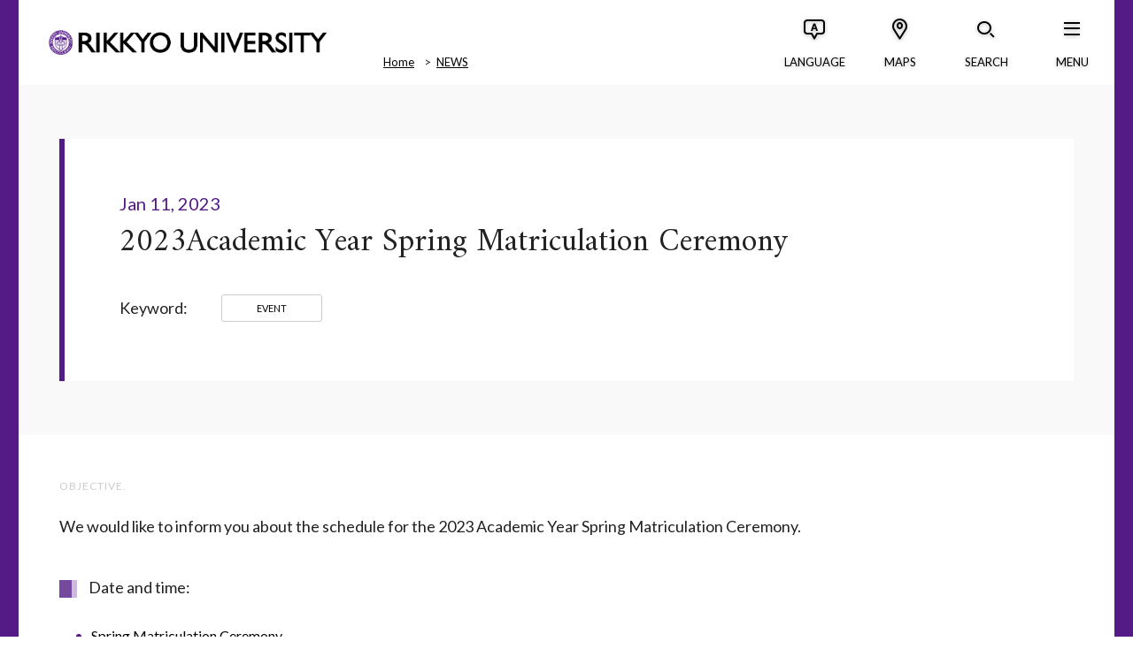

--- FILE ---
content_type: text/html; charset=UTF-8
request_url: https://english.rikkyo.ac.jp/news/2023/dn4ddm0000004ogd.html
body_size: 21321
content:
<!doctype html>

<html lang="ja" class="no-js" prefix="og: http://ogp.me/ns# fb: http://ogp.me/ns/fb#">
	<head>
	<!-- Global site tag (gtag.js) - Google Analytics -->
<script async src="https://www.googletagmanager.com/gtag/js?id=G-1165PEZB91"></script>
<script>
  window.dataLayer = window.dataLayer || [];
  function gtag(){dataLayer.push(arguments);}
  gtag('js', new Date());

  gtag('config', 'G-1165PEZB91');
</script>
<meta charset="utf-8">
<meta http-equiv="x-ua-compatible" content="ie=edge">
<title>2023Academic Year Spring Matriculation Ceremony | Rikkyo University</title>
<meta name="keywords" content="">
<meta name="description" content="We would like to inform you about the schedule for the 2023 Academic Year Spring Matriculation Ceremony. ">
<meta name="viewport" content="width=device-width, maximum-scale=1.0">
<meta property="og:title" content="2023Academic Year Spring Matriculation Ceremony | Rikkyo University">
<meta property="og:type" content="article">
<meta property="og:url" content="https://english.rikkyo.ac.jp/news/2023/dn4ddm0000004ogd.html">
<meta property="og:image" content="https://english.rikkyo.ac.jp/news/2023/dn4ddm0000004ogd-img/dn4ddm0000004oi4.jpg">
<meta property="og:site_name" content="Rikkyo University">
<meta property="og:description" content="We would like to inform you about the schedule for the 2023 Academic Year Spring Matriculation Ceremony. ">
<meta property="og:locale" content="ja_JP">
<meta property="fb:app_id" content="1122731814469169">

<meta name="twitter:card" content="summary_large_image">
<meta name="twitter:site" content="@rikkyouniv">
<meta name="twitter:title" content="2023Academic Year Spring Matriculation Ceremony | Rikkyo University">
<meta name="twitter:description" content="We would like to inform you about the schedule for the 2023 Academic Year Spring Matriculation Ceremony. ">
<meta name="twitter:image" content="https://english.rikkyo.ac.jp/news/2023/dn4ddm0000004ogd-img/dn4ddm0000004oi4.jpg">

<link rel="image_src" href="https://english.rikkyo.ac.jp/news/2023/dn4ddm0000004ogd-img/dn4ddm0000004oi4.jpg">
<link rel="canonical" href="https://english.rikkyo.ac.jp/news/2023/dn4ddm0000004ogd.html">

<link rel="shortcut icon" href="/assets/images/common/favicon.ico">

<link href="https://fonts.googleapis.com/css?family=Amiri|Lato:400,700" rel="stylesheet">
<link rel="stylesheet" href="/resource/css/plugins.css">
<link rel="stylesheet" href="/resource/css/common.css">
<link rel="stylesheet" href="/resource/css/top.css">
<link rel="stylesheet" href="/resource/css/pages.css">

<script src="/resource/js/vendor/modernizr.min.js"></script>

<script type="text/javascript" src="//webfont.fontplus.jp/accessor/script/fontplus.js?MdpS05jHpk0%3D&timeout=3&delay=1&aa=1&ab=2" charset="utf-8"></script>

<!--[if lt IE 9]>
  <script src="//oss.maxcdn.com/html5shiv/3.7.2/html5shiv.min.js"></script>
  <script src="//oss.maxcdn.com/respond/1.4.2/respond.min.js"></script>
<![endif]-->


		<script type="application/ld+json">
			{
			  "@context": "http://schema.org",
			  "@type": "BreadcrumbList",
			  "itemListElement":
			  [
			    {
			      "@type": "ListItem",
			      "position": 1,
			      "item":
			      {
			        "@id": "https://english.rikkyo.ac.jp/index.html",
			        "name": "Home"
			      }
			    },
			    {
			      "@type": "ListItem",
			      "position": 2,
			      "item":
			      {
			        "@id": "https://english.rikkyo.ac.jp/news/index.html",
			        "name": "NEWS"
			      }
			    },
			    {
			      "@type": "ListItem",
			      "position": 3,
			      "item":
			      {
			        "@id": "https://english.rikkyo.ac.jp/news/2023/dn4ddm0000004ogd.html",
			        "name": "2023Academic Year Spring Matriculation Ceremony"
			      }
			    }
			  ]
			}
		</script>
		<!-- Global site tag (gtag.js) - Google Analytics -->
<script async src="https://www.googletagmanager.com/gtag/js?id=UA-2330512-16"></script>
<script>
window.dataLayer = window.dataLayer || [];
function gtag(){dataLayer.push(arguments);}
gtag('js', new Date());

gtag('config', 'UA-2330512-16');
</script>
	</head>
	<body class="is-news">
		
		<div class="p-superwrapper"><div class="p-supercontainer">
			
<header class="p-header">
<div class="p-gh">
	<!--[if lt IE 9]>
	<div class="ie-message" id="ie-message">
		<div class="p-gh__container">
			<p>
				本サイトでは、ご利用の端末もしくはブラウザに対応していません。<br>
				より安全で快適にご利用いただくために、お使いのブラウザを最新版にしてからご覧ください。
			</p>
			<p class="btn-close c-icon c-icon--times" id="ie-close"></p>
		</div>
	</div>
	<![endif]-->

	

	<div class="p-gh__wrapper">
		<div class="p-gh__container">
			<h1><a href="/index.html"><span>Rikkyo University</span></a></h1>
			
				<div class="p-bread">
					
			<ul>
				<li><a href="/index.html">Home</a></li>
				<li><a href="/news/index.html">NEWS</a></li>
			</ul>
		
				</div>
			
		</div>
		<nav class="p-gn">
			<ul class="p-gn__links">
				<li class="p-gn__link p-gn__link--lang"><a href=""><span class="p-gn__link__icon c-icon c-icon--lang_en"></span><span class="p-gn__link__text">LANGUAGE</span></a></li>
				<li class="p-gn__link p-gn__link--access"><a href=""><span class="p-gn__link__icon c-icon c-icon--access"></span><span class="p-gn__link__text">MAPS</span></a></li>
				<li class="p-gn__link p-gn__link--search"><a href=""><span class="p-gn__link__icon c-icon c-icon--search"></span><span class="p-gn__link__text">SEARCH</span></a></li>
				<li class="p-gn__link p-gn__link--menu"><a href=""><span class="p-gn__link__icon c-icon c-icon--menu"></span><span class="p-gn__link__text">MENU</span></a></li>
			</ul>
		</nav>
		<nav class="p-slidemenu">
			<div class="p-slidemenu__close"><a class="c-gn-button--close" href="javascript:void(0);"><span class="c-icon c-icon--times"></span></a></div>
			<div class="p-slidemenu__container">
				<div class="p-slidemenu__ul p-slidemenu__ul--main">
					<ul>
						
							<li class="p-slidemenu__li"><a href="/about/index.html">ABOUT RIKKYO</a></li>
						
							<li class="p-slidemenu__li"><a href="/academics/index.html">ACADEMICS</a></li>
						
							<li class="p-slidemenu__li"><a href="/research/index.html">RESEARCH</a></li>
						
							<li class="p-slidemenu__li"><a href="/admission/index.html">ADMISSION</a></li>
						
							<li class="p-slidemenu__li"><a href="/campuslife/index.html">CAMPUS LIFE</a></li>
						
							<li class="p-slidemenu__li"><a href="/news/index.html">NEWS</a></li>
						
							<li class="p-slidemenu__li"><a href="/closeup/index.html">CLOSE UP<br>RIKKYO</a></li>
						
							<li class="p-slidemenu__li"><a href="/contact/index.html">CONTACT US</a></li>
						
					</ul>
				</div>
				<div class="p-slidemenu__ul p-slidemenu__ul--sub">
					<ul>
						

							<li id="gnSlidemenuSub1" class="p-slidemenu__li p-slidemenu__li--full with-arrow"><a href="/campuslife/lifeinjapan/index.html">Life in Japan</a></li>
							

							<li id="gnSlidemenuSub2" class="p-slidemenu__li p-slidemenu__li--full with-arrow"><a href="/exchange/index.html">Student Exchange</a></li>
							

							<li id="gnSlidemenuSub3" class="p-slidemenu__li with-arrow"><a href="/mext/index.html">Japanese Government (MEXT) Scholarship</a></li>
							

							<li id="gnSlidemenuSub4" class="p-slidemenu__li with-arrow"><a href="https://cjle.rikkyo.ac.jp/english/sijp/default.aspx" target="_blank">Short-Term Intensive Japanese Program</a></li>
							

							<li id="gnSlidemenuSub5" class="p-slidemenu__li with-arrow"><a href="https://spirit.rikkyo.ac.jp/" target="_blank">For Students (RIKKYO PORTAL)</a></li>
							
					</ul>
				</div>
			</div>
		</nav>
		<div class="p-search">
			<div class="p-search__close"><a class="c-gn-button--close" href="javascript:void(0);"><span class="c-icon c-icon--times"></span></a></div>
			<form action="/search.html" class="p-search__form">
				<input type="hidden" name="cx" value="004093184298156342033:bw1bwylaxkk" />
				<input type="hidden" name="cof" value="FORID:11" />
				<input type="hidden" name="ie" value="UTF-8" />
				<input type="text" name="q" placeholder="Search by keyword" class="p-search__form__field" id="search" />
			</form>
		</div>
		<div class="p-access">
			<div class="p-access__close"><a class="c-gn-button--close" href="javascript:void(0);"><span class="c-icon c-icon--times"></span></a></div>
			<div class="p-access__ul">
				<ul>
					
						<li><a href="/map/index.html"><span>Maps &amp; Directions</span></a></li>
					
						<li><a href="https://virtualtour.rikkyo.ac.jp/ikebukuro/" target="_blank"><span>Ikebukuro Virtual Campus Tour</span></a></li>
					
						<li><a href="https://virtualtour.rikkyo.ac.jp/niiza/" target="_blank"><span>Niiza Virtual Campus Tour</span></a></li>
					
				</ul>
			</div>
		</div>
		<div class="p-lang">
			<div class="p-lang__close"><a class="c-gn-button--close" href="javascript:void(0);"><span class="c-icon c-icon--times"></span></a></div>
			<div class="p-lang__ul">
				<ul>
					
						<li><a href="https://www.rikkyo.ac.jp/" target="_blank"><span>Japanese</span></a></li>
					
						<li><a href="/chinese/index.html" target="_blank"><span>Chinese</span></a></li>
					
						<li><a href="/korean/index.html" target="_blank"><span>Korean</span></a></li>
					
				</ul>
			</div>
		</div>
	</div>
</div>


</header>
<!-- /.p-header -->

			<main class="main">

				<section class="news-hed">
					<div class="l-container--center news-hed-inner">
						<p class="news-hed-date">Jan 11, 2023</p>
						<h2 class="news-hed-title">2023Academic Year Spring Matriculation Ceremony</h2>
						<p class="news-hed-key"><small>Keyword:</small><a href="/news/news_list.html?category=EVENT"><span>EVENT</span></a></p>
					</div>
				</section><!-- /.news-top-hed -->

				<section class="news-objective">
					<div class="l-container--center">
						<h2 class="news-objective-title">OBJECTIVE.</h2>
						<p class="news-objective-mes">We would like to inform you about the schedule for the 2023 Academic Year Spring Matriculation Ceremony. </p>

						<div class="l-container--center p-image-set">
	<div class="image-set">
		
					<h4 class="w-title4">Date and time:</h4>
				

			<div class="image image-right clr">
				
				<div class="image-body">
					<div class="image-text">
						<div class="wysiwyg"><ul><li>Spring Matriculation Ceremony</li></ul>
<br />5 April 2023<br />
<div style="margin-left:3.5em; text-indent:-3.5em;">11:00~ College of Science, College of Intercultural Communication (incl.each Graduate School), College of Business (incl. Graduate School of Business(Graduate Program in International Business))</div>
<div style="margin-left:3.5em; text-indent:-3.5em;">13:00~ College of Sociology, College of Sport and Wellness (incl. each Graduate School)</div>
<div style="margin-left:3.5em; text-indent:-3.5em;">15:00~ College of Tourism, College of Contemporary Psychology (incl. each Graduate School)</div>
<br />
8 April 2023<br />
<div style="margin-left:3.5em; text-indent:-3.5em;">10:00~ College of Law and Politics, College of Community and Human Services  (incl. each Graduate School)</div>
<div style="margin-left:3.5em; text-indent:-3.5em;">12:00~ College of Economics (incl. Graduate School), Graduate School of Arts,  Graduate School of Christian Studies</div>
<div style="margin-left:3.5em; text-indent:-3.5em;">14:00~ College of Arts, Global Liberal Arts Program</div>
<div style="margin-left:3.5em; text-indent:-3.5em;">16:00~ Graduate School of Economics - Economics Course - Working Adults Course, Graduate School of Business Administration, Graduate School of Social Design Studies, Graduate School of Artificial Intelligence and Science, Graduate School of Business(Graduate Program in Business)</div></div>
					</div>
					
				</div>
			</div>
		
	</div>
</div>
		<div class="l-container--center p-image-set">
	<div class="image-set">
		
					<h4 class="w-title4">Venue:</h4>
				

			<div class="image image-right clr">
				
				<div class="image-body">
					<div class="image-text">
						<div class="wysiwyg">Main Hall in Tucker Hall, Ikebukuro Campus</div>
					</div>
					
				</div>
			</div>
		
	</div>
</div>
		<div class="l-container--center p-image-set">
	<div class="image-set">
		
					<h3 class="w-title3"><span>Further information<br></span></h3>
				

			<div class="image image-right clr">
				
				<div class="image-body">
					<div class="image-text">
						<div class="wysiwyg">To prevent COVIT-19 infection, please strictly refrain from attending if you have a fever or feel sick.<br/>
We plan to make video footage of the ceremony available to watch on the internet for incoming students, etc., who cannot attend. Incoming students will be notified of the details on Rikkyo Orientation Website.<br/>
All students attending the ceremony must wear a mask. During the ceremony, maintain social distance among participants to prevent infection.</div>
					</div>
					
				</div>
			</div>
		
	</div>
</div>
		
	<div class="l-container--center p-image-2column">
		<div class="image-set">
			
			<div class="image image-2column image-2column-text">
				<div class="image-list clr">
					
						<section>
							
										<h5 class="w-title5">Registration</h5>
									
							<div class="image-text">
								
									<div class="wysiwyg">
										No advance registration required
									</div>
								
							</div>
							
						</section>
					
						<section>
							
										<h5 class="w-title5">Host</h5>
									
							<div class="image-text">
								
									<div class="wysiwyg">
										Rikkyo University
									</div>
								
							</div>
							
						</section>
					
				</div>
			</div>
		</div>
	</div>

		
					</div>
				</section><!-- /.news-objective -->

				
					<section class="contact news-contact">
						<div class="l-container--center">
							<h3 class="w-title3"><span>CONTACT US</span></h3>
							
								<div class="contact-box">
									
										<h4 class="w-title4">General Affairs Office, General Affairs Division</h4>
									
									<div class="contact-main">
										TEL:<a href="tel:0339852253">03-3985-2253</a>
									</div>
									
								</div>
							
						</div>
					</section>
				

				<section class="news-list2">
					<div class="l-container--center">
						<h3 class="w-title3"><span>Other News</span></h3>
						<ul>
							
								<li>
									<div class="news-list-date">
										<p>Dec 01, 2025</p>
										
									</div>
									<div class="news-list-link">
										<a href="/news/2025/dn4ddm0000008mfs.html">
											<h2 class="news-list-title">2026 Academic Year Matriculation Ceremony (Spring)</h2>
											<p class="news-list-mes">We would like to inform you about the schedule for the 2026 Academic Year Matriculation...</p>
										</a>
									</div>
									<div class="news-list-link-cat">
										<a href="/news/news_list.html?category=EVENT"><span>EVENT</span></a>
									</div>
								</li>
							
						</ul>
					</div>
				</section>

				
<section class="news-foot">
	<div class="l-container--center">
		<h3 class="w-title3"><span>Search Articles</span></h3>
		<div class="news-foot-link">
			<p class="news-foot-title">by Category</p>
			　<div class="paging-list2 clr">
				<a href="/news/news_list.html?subcategory=PRESS RELEASE">PRESS RELEASE</a>
				<a href="/news/news_list.html?category=INFORMATION">INFORMATION</a><a href="/news/news_list.html?category=ADMISSION">ADMISSION</a><a href="/news/news_list.html?category=RESEARCH">RESEARCH</a><a href="/news/news_list.html?category=EVENT">EVENT</a>
			</div>
			<p class="news-foot-title">by Academic Year</p>
			　<div class="paging-list2 clr">
				<a href="/news/news_list.html?year=2025">2025</a><a href="/news/news_list.html?year=2024">2024</a><a href="/news/news_list.html?year=2023">2023</a><a href="/news/news_list.html?year=2022">2022</a><a href="/news/news_list.html?year=2021">2021</a><a href="/news/news_list.html?year=2020">2020</a><a href="/news/news_list.html?year=2019">2019</a><a href="/news/news_list.html?year=2018">2018</a><a href="/news/news_list.html?year=2017">2017</a><a href="/news/news_list.html?year=2016">2016</a><a href="/news/news_list.html?year=2015">2015</a><a href="/news/news_list.html?year=2014">2014</a>
			</div>
		</div>
	</div>
</section>


			</main>

		</div><!-- /.p-supercontainer --></div><!-- /.p-superwrapper -->

		
<footer class="p-gf">
	<button type="button" class="pagetop-btn"><span>PAGE TOP</span></button>
	
		<div class="p-bread">
			
			<ul>
				<li><a href="/index.html">Home</a></li>
				<li><a href="/news/index.html">NEWS</a></li>
			</ul>
		
		</div>
	
	<div class="l-container--center">
		<div class="p-gf__upper">
			<ul class="p-gf__links p-gf__links--1st">
				
					<li><a href="/about/index.html">ABOUT RIKKYO</a></li>
				
					<li><a href="/academics/index.html">ACADEMICS</a></li>
				
					<li><a href="/research/index.html">RESEARCH</a></li>
				
					<li><a href="/admission/index.html">ADMISSIONS</a></li>
				
					<li><a href="/campuslife/index.html">CAMPUS LIFE</a></li>
				
					<li><a href="/news/index.html">NEWS</a></li>
				
					<li><a href="/closeup/index.html">CLOSE UP RIKKYO</a></li>
				
			</ul>
			<ul class="p-gf__links p-gf__links--2nd">
				
					<li><a href="/campuslife/lifeinjapan/index.html">Life in Japan</a></li>
				
					<li><a href="/exchange/index.html">Student Exchange</a></li>
				
					<li><a href="/mext/index.html">Japanese Government Scholarship</a></li>
				
					<li><a href="https://cjle.rikkyo.ac.jp/english/sijp/default.aspx" target="_blank">Short-Term Japanese Program</a></li>
				
					<li><a href="https://spirit.rikkyo.ac.jp/" target="_blank">For Students (RIKKYO PORTAL)</a></li>
				
			</ul>
		</div>
		<div class="p-gf__lower">
			<div class="p-gf__lower__list">
				<ul class="p-gf__links p-gf__links--3rd">
					
						<li><a href="/about/introduction/brochure/index.html">Brochure Download</a></li>
					
						<li><a href="/contact/index.html">Contact Us</a></li>
					
						<li><a href="https://rec.rikkyo.ac.jp/" target="_blank">Rikkyo Gakuin</a></li>
					
						<li><a href="/privacypolicy/index.html">Privacy Policy</a></li>
					
						<li><a href="https://spirit.rikkyo.ac.jp/staffs/SitePages/index.aspx" target="_blank">For Faculty and Staff</a></li>
					
						<li><a href="/sitepolicy/index.html">Site Policy</a></li>
					
				</ul>
				<p class="p-gf__lower__copyright">Copyright © Rikkyo University. All Rights Reserved.</p>
			</div>
			<div class="p-gf__signature">
				<p class="p-gf__signature__logo"><a href="/index.html"><img src="/qo9edr00000000db-img/qo9edr00000000f4.png" alt="Rikkyo University | RIKKYO UNIVERSITY"></a></p>
				<ul class="p-gf__sns">
					<li class="p-gf__sns__title">RIKKYO’S SOCIAL MEDIA</li>
					<li><a href="http://www.twitter.com/rikkyouniv" target="_blank"><img src="/assets/images/common/sns01.png" height="44" width="44" alt="Twitter"></a></li>
					<li><a href="http://www.facebook.com/RikkyoUniversity" target="_blank"><img src="/assets/images/common/sns02.png" height="44" width="40" alt="Facebook"></a></li>
					<li><a href="http://instagram.com/rikkyouniv" target="_blank"><img src="/assets/images/common/sns03.png" height="44" width="36" alt="Instagram"></a></li>
					<li><a href="https://www.youtube.com/RikkyoPR" target="_blank"><img src="/assets/images/common/sns04.png" height="44" width="84" alt="YouTube"></a></li>
				</ul>
			</div>
		</div>
	</div>
</footer><!-- /.p-gf -->

<div class="alert">
	<div class="alert__text">
		<p>
		You are viewing this site in a browser that is no longer supported or secure. <br>
		For the best possible experience, we recommend that you use a modern browser.
		</p>
	</div>
	<div class="alert__linkListArea">
		<ul class="linkList">
			<li><a href="https://www.google.com/chrome/" target="_blank"><span class="c-underline" lang="en">Google Chrome</span><span class="c-icon c-icon--arrow1"></span></a></li>
			<li><a href="https://www.microsoft.com/edge" target="_blank"><span class="c-underline" lang="en">Microsoft Edge</span><span class="c-icon c-icon--arrow1"></span></a></li>
		</ul>
	</div>
	<button class="alert__closeBtn" type="button"><span class="c-icon c-icon--times"></span></button>
</div>


		<div class="c-3-leader">…</div>

		<script src="https://ajax.googleapis.com/ajax/libs/jquery/1.12.4/jquery.min.js"></script>
<script>window.jQuery || document.write('<script src="/resource/js/vendor/jquery.min.js"><\/script>')</script>

<script src="/resource/js/plugins.min.js"></script>
<script src="/resource/js/core.min.js"></script>
		<script src="/resource/js/pages.min.js"></script>
	</body>
</html>

--- FILE ---
content_type: text/css
request_url: https://english.rikkyo.ac.jp/resource/css/common.css
body_size: 68827
content:
@charset "UTF-8";.visuallyhidden,hr{padding:0;border:0}.hidden,.invisible{visibility:hidden}li,nav ol,nav ul,ol,ul{list-style:none}.p-gh .p-search .p-search__form input.p-search__form__field:focus,a:active,a:focus,a:hover{outline:0}html{color:#222;font-family:sans-serif;-ms-text-size-adjust:100%;-webkit-text-size-adjust:100%}::-moz-selection{background:#b3d4fc;text-shadow:none}::selection{background:#b3d4fc;text-shadow:none}hr{display:block;border-top:1px solid #ccc;margin:1em 0}audio,canvas,iframe,img,svg,video{vertical-align:middle}.hidden{display:none !important}.visuallyhidden{clip:rect(0 0 0 0);height:1px;margin:-1px;overflow:hidden;position:absolute;width:1px}.visuallyhidden.focusable:active,.visuallyhidden.focusable:focus{clip:auto;height:auto;margin:0;overflow:visible;position:static;width:auto}pre,textarea{overflow:auto}.c-title,sub,sup{position:relative}.clearfix:after,.clearfix:before,.p-gh .p-gn .p-gn__links:after,.p-gh .p-gn .p-gn__links:before{content:" ";display:table}.clearfix:after,.p-gh .p-gn .p-gn__links:after{clear:both}body,form{margin:0}article,aside,details,figcaption,figure,footer,header,hgroup,main,menu,nav,section,summary{display:block}audio,canvas,progress,video{display:inline-block;vertical-align:baseline}audio:not([controls]){display:none;height:0}[hidden],template{display:none}a{background-color:transparent;color:#000;text-decoration:none;-webkit-tap-highlight-color:transparent}abbr[title]{border-bottom:1px dotted}blockquote{margin:1.5em 40px}dfn{font-style:italic}h1{margin-top:.75em;margin-bottom:.75em}h2{margin-top:1em;margin-bottom:1em}h3{margin-top:1.28205em;margin-bottom:1.28205em}h4{margin-top:1.5em;margin-bottom:1.5em}h5{margin-top:1.80723em;margin-bottom:1.80723em}h6{margin-top:2.23881em;margin-bottom:2.23881em}mark{background:#ff0;color:#000}dl,menu,ol,p,pre,ul{margin:1.5em 0}small{font-size:80%}sub,sup{font-size:75%;line-height:0;vertical-align:baseline}sup{top:-.5em}sub{bottom:-.25em}
menu,ol,ul{padding:0 0 0 40px}img{border:0;-ms-interpolation-mode:bicubic}svg:not(:root){overflow:hidden}hr{-moz-box-sizing:content-box;-webkit-box-sizing:content-box;box-sizing:content-box;height:0}code,kbd,pre,samp{font-family:monospace,monospace;font-size:1em}button,input,optgroup,select,textarea{color:inherit;font:inherit;margin:0}.c-icon,.p-gh .p-slidemenu .p-slidemenu__ul--sub ul li a:before,body{-webkit-font-smoothing:antialiased;-moz-osx-font-smoothing:grayscale}button{overflow:visible}button,select{text-transform:none}button,html input[type=button],input[type=reset],input[type=submit]{-webkit-appearance:button;cursor:pointer}button[disabled],html input[disabled]{cursor:default}button::-moz-focus-inner,input::-moz-focus-inner{border:0;padding:0}input[type=checkbox],input[type=radio]{-moz-box-sizing:border-box;-webkit-box-sizing:border-box;box-sizing:border-box;padding:0}input[type=number]::-webkit-inner-spin-button,input[type=number]::-webkit-outer-spin-button{height:auto}input[type=search]{-webkit-appearance:textfield;-moz-box-sizing:content-box;-webkit-box-sizing:content-box;box-sizing:content-box}input[type=search]::-webkit-search-cancel-button,input[type=search]::-webkit-search-decoration{-webkit-appearance:none}fieldset{border:0 solid silver;margin:0 2px;border-width:.0625em;padding:.4625em .875em .9125em}legend{border:0;padding:0}textarea{resize:vertical}optgroup{font-weight:700}table{border-collapse:collapse;border-spacing:0}td,th{padding:0}html{line-height:1.5em;font-size:87.5%}.owl-stage{will-change:transform}.anystretch img{will-change:position,opacity}.mCSB_scrollTools .mCSB_dragger .mCSB_dragger_bar{-moz-border-radius:0;-webkit-border-radius:0;border-radius:0}.mCSB_scrollTools.mCSB_scrollTools_horizontal{bottom:-5px}.mCSB_scrollTools.mCSB_scrollTools_horizontal .mCSB_dragger .mCSB_dragger_bar{margin:5px 0;height:6px}.mCSB_horizontal.mCSB_inside>.mCSB_container{margin:0 0 6px}.mCustomScrollBox.mCS-rikkyo+.mCSB_scrollTools+.mCSB_scrollTools.mCSB_scrollTools_horizontal,.mCustomScrollBox.mCS-rikkyo+.mCSB_scrollTools.mCSB_scrollTools_horizontal{bottom:0;margin:0}
.mCS-rikkyo.mCSB_scrollTools .mCSB_draggerRail{margin:5px 0;height:6px;border-radius:0;background:#e5e5e5}.mCS-rikkyo.mCSB_scrollTools_horizontal .mCSB_dragger{width:50px}.mCS-rikkyo.mCSB_scrollTools .mCSB_dragger .mCSB_dragger_bar{background-color:#541b86;filter:alpha(enabled=false);opacity:1}.mCS-rikkyo.mCSB_scrollTools .mCSB_dragger.mCSB_dragger_onDrag .mCSB_dragger_bar,.mCS-rikkyo.mCSB_scrollTools .mCSB_dragger:active .mCSB_dragger_bar{background-color:#6f24b0;filter:alpha(enabled=false);opacity:1}.no-touch .c-button:hover span,.no-touch .c-tags>a:hover span,.touch .c-button.hover span,.touch .c-tags>a.hover span{opacity:.5;filter:alpha(Opacity=50)}html.is-spview{font-size:81.25%}body,dd,dl,dt,html,li,ol,ul{margin:0;padding:0}figure{margin:0}figure[data-image]{background:#f5f5f5 !important}label{cursor:pointer}svg{-moz-transform:translate(0,0);-ms-transform:translate(0,0);-webkit-transform:translate(0,0);transform:translate(0,0)}a:focus{border:0}button::-moz-focus-inner{border:0}@font-face{font-family:icomoon;src:url(/assets/fonts/icomoon/icomoon.eot?anrgsa);src:url(/assets/fonts/icomoon/icomoon.eot?anrgsa#iefix) format("embedded-opentype"),url(/assets/fonts/icomoon/icomoon.ttf?anrgsa) format("truetype"),url(/assets/fonts/icomoon/icomoon.woff?anrgsa) format("woff"),url(/assets/fonts/icomoon/icomoon.svg?anrgsa#icomoon) format("svg");font-weight:400;font-style:normal}body{font-family:Lato,"Gill Sans","メイリオ",Meiryo,Osaka,"MS UI Gothic","ＭＳ Ｐゴシック","MS PGothic",sans-serif;text-rendering:optimizeLegibility;font-size:14px;font-size:1rem;font-feature-settings:"kirn";-webkit-font-feature-settings:"kirn";-moz-font-feature-settings:"kirn";-moz-font-feature-settings:"kirn=1"}
.x-large{font-size:28px;font-size:2rem}.large{font-size:21px;font-size:1.5rem}.mid{font-size:16px;font-size:1.17rem}.normal{font-size:14px;font-size:1rem}.small{font-size:12px;font-size:.83rem}.x-small{font-size:9px;font-size:.67rem}h1,h2,h3,h4,h5,h6{margin:0;padding:0;font-weight:400;line-height:1.3;font-size:14px;font-size:1rem}p{margin:0}@media only screen and (min-width:641px) and (min-device-width:768px){p{line-height:1.8}}@media only screen and (min-device-width:320px) and (max-device-width:640px),(max-width:640px){p{line-height:1.55}}@media only screen and (min-device-width:320px) and (max-device-width:767px) and (orientation:landscape){p{line-height:1.55}}p+p{margin-top:1em}b,strong{font-weight:700}input{line-height:normal;font-family:Lato,"Gill Sans","メイリオ",Meiryo,Osaka,"MS UI Gothic","ＭＳ Ｐゴシック","MS PGothic",sans-serif !important}input::-webkit-input-placeholder{color:#aaa !important}input:-ms-input-placeholder{color:#aaa !important}input:-moz-placeholder{color:#aaa !important}input::-moz-placeholder{color:#aaa !important}textarea::-webkit-input-placeholder{color:#aaa !important}textarea:-ms-input-placeholder{color:#aaa !important}textarea:-moz-placeholder{color:#aaa !important}textarea::-moz-placeholder{color:#aaa !important}@media only screen and (min-width:641px) and (min-device-width:768px){.u-br,.u-br:before{font-size:1px;line-height:100%}.u-br:before{content:'\A';white-space:pre}.c-title{padding-bottom:30px}}@media only screen and (min-device-width:320px) and (max-device-width:640px),(max-width:640px){.u-br--sp,.u-br--sp:before{font-size:1px;line-height:100%}.u-br--sp:before{content:'\A';white-space:pre}}@media only screen and (min-device-width:320px) and (max-device-width:767px) and (orientation:landscape){.u-br--sp,.u-br--sp:before{font-size:1px;line-height:100%}
.u-br--sp:before{content:'\A';white-space:pre}}.p-gh .p-slidemenu .p-slidemenu__ul ul:after,.p-gh .p-slidemenu:after,.u-clearfix:after{content:"";clear:both}.u-clearfix:after{display:table}.u-vertical-middle{display:table-cell;vertical-align:middle}.u-text--ib{display:inline-block}.c-icon,.p-gh .p-slidemenu .p-slidemenu__ul--sub ul li a:before{text-transform:none;font-weight:400;font-style:normal;font-variant:normal;font-family:icomoon !important;line-height:1;speak:none}.c-icon--lang_en:before{content:'\e900'}.c-icon--lang_ja:before{content:'\e901'}.c-icon--search:before{content:'\e902'}.c-icon--access:before{content:'\e903'}.c-icon--menu:before{content:'\e904'}.c-icon--arrow1:before{content:'\e905';font-size:28px}.c-icon--arrow2:before{content:'\e906'}.c-icon--caret_down:before{content:'\e907'}.c-icon--caret_right:before,.p-gh .p-slidemenu .p-slidemenu__ul--sub ul li a:before{content:'\e908'}.c-icon--map_pin:before{content:'\e909'}.c-icon--times:before{content:'\e90a'}.icon--external:before{content:'\e90b'}@media only screen and (min-width:641px) and (min-device-width:768px){.c-title.c-title--ja{font-size:26px;font-size:1.85714rem}}@media only screen and (min-device-width:320px) and (max-device-width:640px),(max-width:640px){.u-hidden--sp{display:none}.c-title{padding-bottom:18px}.c-title.c-title--ja{font-size:22px;font-size:1.59714rem}}@media only screen and (min-device-width:320px) and (max-device-width:767px) and (orientation:landscape){.u-hidden--sp{display:none}.c-title{padding-bottom:18px}.c-title.c-title--ja{font-size:22px;font-size:1.59714rem}}@media only screen and (min-width:641px) and (min-device-width:768px){.c-title.c-title--ja.c-title--medium{padding-bottom:25.38px;font-size:22px;font-size:1.57143rem}
}@media only screen and (min-device-width:320px) and (max-device-width:640px),(max-width:640px){.c-title.c-title--ja.c-title--medium{padding-bottom:25.38px;font-size:19px;font-size:1.35143rem}}@media only screen and (min-device-width:320px) and (max-device-width:767px) and (orientation:landscape){.c-title.c-title--ja.c-title--medium{padding-bottom:25.38px;font-size:19px;font-size:1.35143rem}}.c-title.c-title--en{color:#999;font-weight:700;font-family:Lato,"Gill Sans",sans-serif;line-height:1}@media only screen and (min-width:641px) and (min-device-width:768px){.c-title.c-title--en{font-size:26px;font-size:1.85714rem}}@media only screen and (min-device-width:320px) and (max-device-width:640px),(max-width:640px){.c-title.c-title--en{font-size:22px;font-size:1.59714rem}}@media only screen and (min-device-width:320px) and (max-device-width:767px) and (orientation:landscape){.c-title.c-title--en{font-size:22px;font-size:1.59714rem}}@media only screen and (min-width:641px) and (min-device-width:768px){.c-title.c-title--en.c-title--medium{padding-bottom:25.38px;font-size:22px;font-size:1.57143rem}}@media only screen and (min-device-width:320px) and (max-device-width:640px),(max-width:640px){.c-title.c-title--en.c-title--medium{padding-bottom:25.38px;font-size:19px;font-size:1.35143rem}}@media only screen and (min-device-width:320px) and (max-device-width:767px) and (orientation:landscape){.c-title.c-title--en.c-title--medium{padding-bottom:25.38px;font-size:19px;font-size:1.35143rem}}@media only screen and (min-width:641px) and (min-device-width:768px){.c-title.c-title--en.c-title--nano{font-size:12px;font-size:.85714rem}.c-title.c-title--en.c-title--nano.with-rhythm{padding-bottom:13.85px}}@media only screen and (min-device-width:320px) and (max-device-width:640px),(max-width:640px){.c-title.c-title--en.c-title--nano{font-size:10px;font-size:.73714rem}.c-title.c-title--en.c-title--nano.with-rhythm{padding-bottom:13.85px}.c-title.with-border.c-title--en:after{top:-32px;bottom:auto}
}@media only screen and (min-device-width:320px) and (max-device-width:767px) and (orientation:landscape){.c-title.c-title--en.c-title--nano{font-size:10px;font-size:.73714rem}.c-title.c-title--en.c-title--nano.with-rhythm{padding-bottom:13.85px}.c-title.with-border.c-title--en:after{top:-32px;bottom:auto}}.c-title.with-border:after{position:absolute;bottom:0;left:0;display:block;width:50px;height:4px;background:#ccc;content:''}@media only screen and (min-width:641px) and (min-device-width:768px){.c-title.with-double-border:after{position:absolute;bottom:0;left:0;display:block;width:10px;height:2px;border-top:1px solid #ccc;border-bottom:1px solid #ccc;content:''}.c-title-caption{margin-top:-1em;padding-left:84px}.c-button{padding:0 40px}}.c-button{display:inline-block;background:#fff;text-align:center}@media only screen and (min-device-width:320px) and (max-device-width:640px),(max-width:640px){.c-title-caption{margin-top:14px}.c-button{padding:0 24px}}@media only screen and (min-device-width:320px) and (max-device-width:767px) and (orientation:landscape){.c-title-caption{margin-top:14px}.c-button{padding:0 24px}}.c-button span{display:inline-block;font-size:12px;font-size:.85714rem;height:36px;vertical-align:middle;line-height:36px}.c-button.c-button--large span{position:relative;margin-left:38px;text-decoration:underline;height:54px;vertical-align:middle;line-height:54px}.c-button.c-button--large span i{position:absolute;top:50%;left:-38px;margin-top:-14px}.c-button.c-button--gray{background:#999;color:#fff}.c-button.c-button--purple{background:#541b86;color:#fff}.c-button.c-button--border{border:1px solid #ccc}.c-gn-button--close{display:table-cell;vertical-align:middle;text-align:center;line-height:1;-moz-transition-duration:.2s;-o-transition-duration:.2s;-webkit-transition-duration:.2s;transition-duration:.2s}@media only screen and (min-width:641px) and (min-device-width:768px){.c-button.c-button--large{padding:0 110px}
.c-button.c-button--large span{font-size:18px;font-size:1.28571rem}.c-gn-button--close{width:96px;height:96px;background:#eee}}@media only screen and (min-device-width:320px) and (max-device-width:640px),(max-width:640px){.c-button.c-button--large span{font-size:15px;font-size:1.10571rem}.c-gn-button--close{width:100%;height:74px;background:#611f9b;color:#fff}}@media only screen and (min-device-width:320px) and (max-device-width:767px) and (orientation:landscape){.c-button.c-button--large span{font-size:15px;font-size:1.10571rem}.c-gn-button--close{width:100%;height:74px;background:#611f9b;color:#fff}}@media only screen and (min-width:641px) and (min-device-width:768px){.no-touch .c-gn-button--close:hover{color:#fff;background:#999}}@media only screen and (min-device-width:320px) and (max-device-width:640px),(max-width:640px){.no-touch .c-gn-button--close:hover{background:#6f24b0}}@media only screen and (min-device-width:320px) and (max-device-width:767px) and (orientation:landscape){.no-touch .c-gn-button--close:hover{background:#6f24b0}}@media only screen and (min-width:641px) and (min-device-width:768px){.touch .c-gn-button--close.hover{color:#fff;background:#999}}@media only screen and (min-device-width:320px) and (max-device-width:640px),(max-width:640px){.touch .c-gn-button--close.hover{background:#6f24b0}}@media only screen and (min-device-width:320px) and (max-device-width:767px) and (orientation:landscape){.touch .c-gn-button--close.hover{background:#6f24b0}}.c-gn-button--close span{font-size:16px}.c-owlcarousel__dots{z-index:50;height:0;text-align:center;font-size:1px;line-height:1}.c-owlcarousel__dots .owl-dot{display:inline-block;margin:-4px 11px 0;width:8px;height:8px;background-color:#ccc;-moz-border-radius:4px;-webkit-border-radius:4px;border-radius:4px}.c-owlcarousel__dots .owl-dot.active{background-color:#000}.c-owlcarousel__arrows{z-index:40}.c-owlcarousel__arrows a{display:block;width:40px;height:40px;background:#ddd;text-align:center;cursor:pointer}
.no-touch .c-owlcarousel__arrows a:hover,.touch .c-owlcarousel__arrows a.hover{background:#541b86}.c-owlcarousel__arrows a .c-owlcarousel__arrow{display:inline-block;padding-left:1px;width:40px;color:#fff;text-align:center;font-size:12px;height:40px;vertical-align:middle;line-height:40px}.c-owlcarousel__arrows a.owl-prev span{-moz-transform:rotate(180deg);-ms-transform:rotate(180deg);-webkit-transform:rotate(180deg);transform:rotate(180deg)}.c-tags{margin-top:-3px}.c-tags>a,.c-tags>span{display:inline-block;margin-top:3px;border:1px solid #ccc;text-align:center;-moz-border-radius:3px;-webkit-border-radius:3px;border-radius:3px}@media only screen and (min-width:641px) and (min-device-width:768px){.c-tags>a,.c-tags>span{padding:0 14px;font-size:12px;font-size:.85714rem}}@media only screen and (min-device-width:320px) and (max-device-width:640px),(max-width:640px){.c-tags>a,.c-tags>span{padding:0 4px;font-size:10px;font-size:.73714rem}}@media only screen and (min-device-width:320px) and (max-device-width:767px) and (orientation:landscape){.c-tags>a,.c-tags>span{padding:0 4px;font-size:10px;font-size:.73714rem}}.alert{position:fixed;bottom:0;height:auto;padding:10px 20px;background-color:#f5f5f5;display:none;flex-direction:row;color:#333;z-index:99;width:100%}@media only screen and (min-device-width:320px) and (max-device-width:640px),(max-width:640px){.alert{flex-direction:column;padding-right:10%;width:auto}.alert .alert__linkListArea{margin:20px auto 10px}}@media only screen and (min-device-width:320px) and (max-device-width:767px) and (orientation:landscape){.alert{flex-direction:column;padding-right:10%;width:auto}.alert .alert__linkListArea{margin:20px auto 10px}}.alert .alert__linkListArea{display:flex;align-items:center}.alert .alert__linkListArea ul{display:flex;margin-left:30px}.alert .alert__linkListArea ul li{margin:0 15px;border-bottom:1px solid #333}.alert .alert__linkListArea .p-gh .p-slidemenu .p-slidemenu__ul--sub ul li a:before,.alert .alert__linkListArea ul li .c-icon,.p-gh .p-slidemenu .p-slidemenu__ul--sub .alert .alert__linkListArea ul li a:before{position:relative;top:5px}
.alert .alert__linkListArea .p-gh .p-slidemenu .p-slidemenu__ul--sub ul li a.c-icon--arrow1:before,.alert .alert__linkListArea ul li .c-icon.c-icon--arrow1:before,.p-gh .p-slidemenu .p-slidemenu__ul--sub .alert .alert__linkListArea ul li a.c-icon--arrow1:before{font-size:22px;margin-left:5px}.alert .alert__closeBtn{position:absolute;right:55px;top:50%;margin-top:-7px;cursor:pointer;border:0;background-color:unset}.c-3-leader{position:absolute;top:-100px;left:-100px;display:none;font-size:1px}@media only screen and (min-width:641px) and (min-device-width:768px){.l-section{padding:54px 0}}@media only screen and (min-device-width:320px) and (max-device-width:640px),(max-width:640px){.alert .alert__closeBtn{right:10px}.l-section{padding:32px 0}}@media only screen and (min-device-width:320px) and (max-device-width:767px) and (orientation:landscape){.alert .alert__closeBtn{right:10px}.l-section{padding:32px 0}}@media only screen and (min-width:641px) and (min-device-width:768px){.l-section--small{padding:54px 0 30px}}@media only screen and (min-device-width:320px) and (max-device-width:640px),(max-width:640px){.l-section--small{padding:32px 0 18px}}@media only screen and (min-device-width:320px) and (max-device-width:767px) and (orientation:landscape){.l-section--small{padding:32px 0 18px}}.l-container--center{position:relative;margin-right:auto;margin-left:auto}@media only screen and (min-width:641px) and (min-device-width:768px){.l-section--no-bottom{padding:54px 0 0}.l-container--center{width:1146px}}@media only screen and (min-device-width:320px) and (max-device-width:640px),(max-width:640px){.l-section--no-bottom{padding:32px 0 0}.l-container--center{width:89.3%}}@media only screen and (min-device-width:320px) and (max-device-width:767px) and (orientation:landscape){.l-section--no-bottom{padding:32px 0 0}.l-container--center{width:89.3%}}@media only screen and (min-width:641px) and (min-device-width:768px){.p-superwrapper{padding:0 21px 21px;min-width:1188px;background:#541b86;-moz-box-sizing:border-box;-webkit-box-sizing:border-box;box-sizing:border-box}
.is-about .p-superwrapper,.is-all .p-superwrapper,.is-closeup .p-superwrapper,.is-home .p-superwrapper,.is-major .p-superwrapper,.is-news .p-superwrapper,.is-story .p-superwrapper{padding:0 21px}}.p-superwrapper .p-supercontainer{overflow:hidden;background:#fff}.p-gh{position:fixed;top:0;left:0;z-index:100;width:100%;will-change:transform,position}@media only screen and (min-width:641px) and (min-device-width:768px){.p-gh{min-width:1188px;height:96px}}@media only screen and (min-device-width:320px) and (max-device-width:640px),(max-width:640px){.is-about .p-superwrapper,.is-all .p-superwrapper,.is-closeup .p-superwrapper,.is-home .p-superwrapper,.is-major .p-superwrapper,.is-news .p-superwrapper,.is-story .p-superwrapper{padding:0}.p-gh{height:74px}}@media only screen and (min-device-width:320px) and (max-device-width:767px) and (orientation:landscape){.is-about .p-superwrapper,.is-all .p-superwrapper,.is-closeup .p-superwrapper,.is-home .p-superwrapper,.is-major .p-superwrapper,.is-news .p-superwrapper,.is-story .p-superwrapper{padding:0}.p-gh{height:74px}}.p-gh .ie-message .p-gh__container{position:relative;height:auto;padding:10px 20px;background-color:#f9f9f9}.p-gh .ie-message #ie-close{position:absolute;right:20px;top:50%;margin-top:-7px;cursor:pointer}.p-gh .p-breakingnews{position:relative;z-index:100;background:#fc0d1b;text-align:center}@media only screen and (min-width:641px) and (min-device-width:768px){.p-gh .p-breakingnews{margin:0 21px;text-align:center}.p-gh .p-breakingnews .p-breakingnews__container{padding:12px 0}}.p-gh .p-breakingnews .p-breakingnews__container{margin:0 auto;width:89.3%;-moz-box-sizing:border-box;-webkit-box-sizing:border-box;box-sizing:border-box}.p-gh .p-breakingnews a{color:#fff;text-decoration:underline}.p-gh .p-breakingnews p{display:inline-block;line-height:1.2}.p-gh .p-breakingnews p a{font-size:18px;font-size:1.28571rem}@media only screen and (min-width:641px) and (min-device-width:768px){.p-gh .p-breakingnews p+p{margin-top:12px}
.p-gh .p-breakingnews .p-breakingnews__close a{width:96px}}@media only screen and (min-device-width:320px) and (max-device-width:640px),(max-width:640px){.p-gh .p-breakingnews .p-breakingnews__container{padding:10.32px 32px 10.32px 0}.p-gh .p-breakingnews p+p{margin-top:10.32px}}@media only screen and (min-device-width:320px) and (max-device-width:767px) and (orientation:landscape){.p-gh .p-breakingnews .p-breakingnews__container{padding:10.32px 32px 10.32px 0}.p-gh .p-breakingnews p+p{margin-top:10.32px}}.p-gh .p-breakingnews .p-breakingnews__close{position:absolute;top:50%;right:0;margin-top:-8px}.p-gh .p-breakingnews .p-breakingnews__close a{display:block;text-align:center;text-decoration:none}.p-gh .p-breakingnews .p-breakingnews__close a .c-icon,.p-gh .p-breakingnews .p-breakingnews__close a .p-slidemenu .p-slidemenu__ul--sub ul li a:before,.p-gh .p-slidemenu .p-slidemenu__ul--sub ul li .p-breakingnews .p-breakingnews__close a a:before{font-size:16px}.p-gh .p-gh__wrapper{position:relative}.p-gh .p-gh__container{position:relative;z-index:10;-moz-transition-duration:.2s;-o-transition-duration:.2s;-webkit-transition-duration:.2s;transition-duration:.2s}@media only screen and (min-width:641px) and (min-device-width:768px){.p-gh .p-gh__container{margin:0 21px;height:96px}}@media only screen and (min-device-width:320px) and (max-device-width:640px),(max-width:640px){.p-gh .p-breakingnews .p-breakingnews__close a{width:48px}.p-gh .p-gh__container{height:74px;background:#fff;-moz-box-shadow:0 1px 4px 0 rgba(0,0,0,.3);-webkit-box-shadow:0 1px 4px 0 rgba(0,0,0,.3);box-shadow:0 1px 4px 0 rgba(0,0,0,.3)}}@media only screen and (min-device-width:320px) and (max-device-width:767px) and (orientation:landscape){.p-gh .p-breakingnews .p-breakingnews__close a{width:48px}.p-gh .p-gh__container{height:74px;background:#fff;-moz-box-shadow:0 1px 4px 0 rgba(0,0,0,.3);-webkit-box-shadow:0 1px 4px 0 rgba(0,0,0,.3);box-shadow:0 1px 4px 0 rgba(0,0,0,.3)}}.p-gh .p-gh__container h1{display:table;position:relative;z-index:5;-moz-animation-duration:.2s;-webkit-animation-duration:.2s;animation-duration:.2s}
.p-gh .p-gn,.p-gh .p-slidemenu,.p-gh .p-slidemenu .p-slidemenu__close{position:absolute}@media only screen and (min-width:641px) and (min-device-width:768px){.p-gh .p-gh__container h1{width:380px;height:96px;background:#fff;-moz-box-shadow:0 1px 4px 0 rgba(0,0,0,.3);-webkit-box-shadow:0 1px 4px 0 rgba(0,0,0,.3);box-shadow:0 1px 4px 0 rgba(0,0,0,.3)}}@media only screen and (min-device-width:320px) and (max-device-width:640px),(max-width:640px){.p-gh .p-gh__container h1{width:20%;height:74px}}@media only screen and (min-device-width:320px) and (max-device-width:767px) and (orientation:landscape){.p-gh .p-gh__container h1{width:20%;height:74px}}.p-gh .p-gh__container h1 a{display:table-cell;vertical-align:middle}@media only screen and (min-width:641px) and (min-device-width:768px){.p-gh .p-gh__container h1 a{width:380px;height:96px}}@media only screen and (min-device-width:320px) and (max-device-width:640px),(max-width:640px){.p-gh .p-gh__container h1 a{width:20%;height:74px;text-align:center}}@media only screen and (min-device-width:320px) and (max-device-width:767px) and (orientation:landscape){.p-gh .p-gh__container h1 a{width:20%;height:74px;text-align:center}}.p-gh .p-gh__container h1 a span{text-indent:-119988px;overflow:hidden;text-align:left;text-transform:capitalize;background-image:url(/qo9edr00000000db-img/qo9edr00000000dg.png);background-repeat:no-repeat;background-position:0 0}@media only screen and (min-width:641px) and (min-device-width:768px){.p-gh .p-gh__container h1 a span{display:block;margin-left:34px;width:314px;height:28px;-moz-background-size:314px 28px;-o-background-size:314px 28px;-webkit-background-size:314px 28px;background-size:314px 28px}.p-gh .p-gn{right:21px}}@media only screen and (min-device-width:320px) and (max-device-width:640px),(max-width:640px){.p-gh .p-gh__container h1 a span{display:inline-block;width:50px;height:50px;background-position:0 0;-moz-background-size:560px 50px;-o-background-size:560px 50px;-webkit-background-size:560px 50px;background-size:560px 50px}
}@media only screen and (min-device-width:320px) and (max-device-width:767px) and (orientation:landscape){.p-gh .p-gh__container h1 a span{display:inline-block;width:50px;height:50px;background-position:0 0;-moz-background-size:560px 50px;-o-background-size:560px 50px;-webkit-background-size:560px 50px;background-size:560px 50px}}.no-touch .p-gh .p-gn .p-gn__links li:hover,.p-gh .p-gn .p-gn__links li.is-active,.touch .p-gh .p-gn .p-gn__links li.hover{background:#611f9b;color:#fff}.p-gh .p-gn{top:0;z-index:20}@media only screen and (min-device-width:320px) and (max-device-width:640px),(max-width:640px){.p-gh .p-gn{right:0;width:80%}}@media only screen and (min-device-width:320px) and (max-device-width:767px) and (orientation:landscape){.p-gh .p-gn{right:0;width:80%}}@media only screen and (min-width:641px) and (min-device-width:768px){.p-gh .p-gn .p-gn__links{width:388px}}@media only screen and (min-device-width:320px) and (max-device-width:640px),(max-width:640px){.p-gh .p-gn .p-gn__links{width:100%}}@media only screen and (min-device-width:320px) and (max-device-width:767px) and (orientation:landscape){.p-gh .p-gn .p-gn__links{width:100%}}.p-gh .p-gn .p-gn__links li{display:table;float:left;-moz-transition-duration:.2s;-o-transition-duration:.2s;-webkit-transition-duration:.2s;transition-duration:.2s}.no-touch .p-gh .p-gn .p-gn__links li:hover a{color:#fff}.touch .p-gh .p-gn .p-gn__links li.hover a{color:#fff}.p-gh .p-gn .p-gn__links li.is-active a{color:#fff !important}.p-gh .p-gn .p-gn__links li a{display:table-cell;vertical-align:middle;text-align:center;-moz-transition-duration:.2s;-o-transition-duration:.2s;-webkit-transition-duration:.2s;transition-duration:.2s}.p-gh .p-gn .p-gn__links li a .p-gn__link__icon{display:block;font-size:24px}@media only screen and (min-width:641px) and (min-device-width:768px){.p-gh .p-gn .p-gn__links li{width:96px;height:96px;border-left:1px solid rgba(245,245,245,0)}.p-gh .p-gn .p-gn__links li a{color:#fff;text-shadow:0 1px 4px rgba(0,0,0,.3);text-shadow:0 1px 4px 0 rgba(0,0,0,.3)}
.p-gh .p-gn .p-gn__links li a .p-gn__link__icon{margin-top:6px;margin-bottom:14px}.p-gh .p-gn .p-gn__links li a .p-gn__link__text{font-size:13px;font-size:.92857rem}.p-gh.is-focused .p-gh__container{background:#fff;-moz-box-shadow:0 1px 4px 0 rgba(0,0,0,.3);-webkit-box-shadow:0 1px 4px 0 rgba(0,0,0,.3);box-shadow:0 1px 4px 0 rgba(0,0,0,.3)}.p-gh.is-focused .p-gh__container h1{border-right:1px solid #f5f5f5;-moz-box-shadow:0 1px 4px 0 transparent;-webkit-box-shadow:0 1px 4px 0 transparent;box-shadow:0 1px 4px 0 transparent}.p-gh.is-focused .p-gn .p-gn__links li{border-left:1px solid #f5f5f5}.p-gh.is-focused .p-gn .p-gn__links li a{color:#000;text-shadow:0 1px 4px transparent;text-shadow:0 1px 4px 0 transparent}}@media only screen and (min-device-width:320px) and (max-device-width:640px),(max-width:640px){.p-gh .p-gn .p-gn__links li{width:25%;height:74px;border-left:1px solid #f5f5f5;-moz-box-sizing:border-box;-webkit-box-sizing:border-box;box-sizing:border-box}.p-gh .p-gn .p-gn__links li a .p-gn__link__icon{margin-top:4.5px}.p-gh .p-gn .p-gn__links li a .p-gn__link__text{font-size:11px;font-size:.79857rem}}@media only screen and (min-device-width:320px) and (max-device-width:767px) and (orientation:landscape){.p-gh .p-gn .p-gn__links li{width:25%;height:74px;border-left:1px solid #f5f5f5;-moz-box-sizing:border-box;-webkit-box-sizing:border-box;box-sizing:border-box}.p-gh .p-gn .p-gn__links li a .p-gn__link__icon{margin-top:4.5px}.p-gh .p-gn .p-gn__links li a .p-gn__link__text{font-size:11px;font-size:.79857rem}}.p-gh .p-slidemenu{display:none}.p-gh .p-slidemenu:after{display:table}@media only screen and (min-width:641px) and (min-device-width:768px){.p-gh .p-slidemenu{top:96px;right:117px;z-index:0;width:1126px}}@media only screen and (min-device-width:320px) and (max-device-width:640px),(max-width:640px){.p-gh .p-slidemenu{top:74px;right:0;z-index:50;width:100%}.p-gh .p-slidemenu:after{position:absolute;top:0;left:0;display:block;width:100%;height:4px;background-image:url([data-uri]);background-size:100%;background-image:-webkit-gradient(linear,50% 0,50% 100%,color-stop(0,rgba(0,0,0,.2)),color-stop(100%,rgba(0,0,0,0)));background-image:-moz-linear-gradient(rgba(0,0,0,.2),rgba(0,0,0,0));background-image:-webkit-linear-gradient(rgba(0,0,0,.2),rgba(0,0,0,0));background-image:linear-gradient(rgba(0,0,0,.2),rgba(0,0,0,0))}
}@media only screen and (min-device-width:320px) and (max-device-width:767px) and (orientation:landscape){.p-gh .p-slidemenu{top:74px;right:0;z-index:50;width:100%}.p-gh .p-slidemenu:after{position:absolute;top:0;left:0;display:block;width:100%;height:4px;background-image:url([data-uri]);background-size:100%;background-image:-webkit-gradient(linear,50% 0,50% 100%,color-stop(0,rgba(0,0,0,.2)),color-stop(100%,rgba(0,0,0,0)));background-image:-moz-linear-gradient(rgba(0,0,0,.2),rgba(0,0,0,0));background-image:-webkit-linear-gradient(rgba(0,0,0,.2),rgba(0,0,0,0));background-image:linear-gradient(rgba(0,0,0,.2),rgba(0,0,0,0))}.p-gh .p-slidemenu .p-slidemenu__container{overflow-y:scroll;height:100%}}@media only screen and (min-width:641px) and (min-device-width:768px){.p-gh .p-slidemenu .p-slidemenu__close{top:-96px;right:-96px;display:block;width:96px}}@media only screen and (min-device-width:320px) and (max-device-width:640px),(max-width:640px){.p-gh .p-slidemenu .p-slidemenu__container{overflow-y:scroll;height:100%}.p-gh .p-slidemenu .p-slidemenu__close{top:-74px;right:0;display:table;padding-left:1px;width:20%;-moz-box-sizing:border-box;-webkit-box-sizing:border-box;box-sizing:border-box}}@media only screen and (min-device-width:320px) and (max-device-width:767px) and (orientation:landscape){.p-gh .p-slidemenu .p-slidemenu__close{top:-74px;right:0;display:table;padding-left:1px;width:20%;-moz-box-sizing:border-box;-webkit-box-sizing:border-box;box-sizing:border-box}}.p-gh .p-slidemenu .p-slidemenu__ul ul:after{display:block}.p-gh .p-slidemenu .p-slidemenu__ul--sub{overflow:hidden;width:0}@media only screen and (min-width:641px) and (min-device-width:768px){.p-gh .p-slidemenu .p-slidemenu__ul--sub{float:right;height:438px;background:#999}}@media only screen and (min-device-width:320px) and (max-device-width:640px),(max-width:640px){.p-gh .p-slidemenu .p-slidemenu__ul--sub{position:relative;border-top:1px solid #fff;background:#888}.p-gh .p-slidemenu .p-slidemenu__ul--sub:before{content:'';position:absolute;left:0;bottom:0;width:100%;height:1px;background-color:#bfc0bf}
}@media only screen and (min-device-width:320px) and (max-device-width:767px) and (orientation:landscape){.p-gh .p-slidemenu .p-slidemenu__ul--sub{position:relative;border-top:1px solid #fff;background:#888}.p-gh .p-slidemenu .p-slidemenu__ul--sub:before{content:'';position:absolute;left:0;bottom:0;width:100%;height:1px;background-color:#bfc0bf}}@media only screen and (min-width:641px) and (min-device-width:768px){.p-gh .p-slidemenu .p-slidemenu__ul--sub ul{margin:0 auto;width:460px}.p-gh .p-slidemenu .p-slidemenu__ul--sub ul li{height:86px;border-bottom:2px solid #adadad}}@media only screen and (min-device-width:320px) and (max-device-width:640px),(max-width:640px){.p-gh .p-slidemenu .p-slidemenu__ul--sub ul{width:100%}.p-gh .p-slidemenu .p-slidemenu__ul--sub ul li{height:59px;border-bottom:1px solid #bfc0bf}}@media only screen and (min-device-width:320px) and (max-device-width:767px) and (orientation:landscape){.p-gh .p-slidemenu .p-slidemenu__ul--sub ul{width:100%}.p-gh .p-slidemenu .p-slidemenu__ul--sub ul li{height:59px;border-bottom:1px solid #bfc0bf}}.p-gh .p-slidemenu .p-slidemenu__ul--sub ul li a{position:relative;display:table;width:100%;color:#fff}.p-gh .p-slidemenu .p-slidemenu__ul--sub ul li a:before{position:absolute;top:50%}@media only screen and (min-width:641px) and (min-device-width:768px){.p-gh .p-slidemenu .p-slidemenu__ul--sub ul li a{height:86px}.no-touch .p-gh .p-slidemenu .p-slidemenu__ul--sub ul li a:hover,.touch .p-gh .p-slidemenu .p-slidemenu__ul--sub ul li a.hover{filter:alpha(Opacity=65);opacity:.65}.p-gh .p-slidemenu .p-slidemenu__ul--sub ul li a:before{right:20px;margin-top:-8px;font-size:16px;font-size:1.14286rem}}@media only screen and (min-device-width:320px) and (max-device-width:640px),(max-width:640px){.p-gh .p-slidemenu .p-slidemenu__ul--sub ul li a{height:59px}.p-gh .p-slidemenu .p-slidemenu__ul--sub ul li a:before{right:5.35%;margin-top:-4px;font-size:8px;font-size:.57143rem}}@media only screen and (min-device-width:320px) and (max-device-width:767px) and (orientation:landscape){.p-gh .p-slidemenu .p-slidemenu__ul--sub ul li a{height:59px}
.p-gh .p-slidemenu .p-slidemenu__ul--sub ul li a:before{right:5.35%;margin-top:-4px;font-size:8px;font-size:.57143rem}}.p-gh .p-slidemenu .p-slidemenu__ul--sub ul li a div{position:relative;display:table-cell;vertical-align:middle;filter:alpha(Opacity=0);opacity:0}.p-gh .p-slidemenu .p-slidemenu__ul--sub ul li a div br{display:none}@media only screen and (min-width:641px) and (min-device-width:768px){.p-gh .p-slidemenu .p-slidemenu__ul--sub ul li a div{padding:0 40px 0 20px;font-size:18px;font-size:1.28571rem}.p-gh .p-slidemenu .p-slidemenu__ul--main{float:right;height:438px}}@media only screen and (min-device-width:320px) and (max-device-width:640px),(max-width:640px){.p-gh .p-slidemenu .p-slidemenu__ul--sub ul li a div{padding:0 9% 0 5.35%;font-size:14px;font-size:1rem}.p-gh .p-slidemenu .p-slidemenu__ul--sub ul li a div br{display:inline}}@media only screen and (min-device-width:320px) and (max-device-width:767px) and (orientation:landscape){.p-gh .p-slidemenu .p-slidemenu__ul--sub ul li a div{padding:0 9% 0 5.35%;font-size:14px;font-size:1rem}.p-gh .p-slidemenu .p-slidemenu__ul--sub ul li a div br{display:inline}}.p-gh .p-slidemenu .p-slidemenu__ul--main{overflow:hidden;width:0;background:#ddd}@media only screen and (min-width:641px) and (min-device-width:768px){.p-gh .p-slidemenu .p-slidemenu__ul--main ul{padding:0 20px;width:490px}}@media only screen and (min-device-width:320px) and (max-device-width:640px),(max-width:640px){.p-gh .p-slidemenu .p-slidemenu__ul--main ul{margin-bottom:-1px;width:100%}}@media only screen and (min-device-width:320px) and (max-device-width:767px) and (orientation:landscape){.p-gh .p-slidemenu .p-slidemenu__ul--main ul{margin-bottom:-1px;width:100%}}.p-gh .p-slidemenu .p-slidemenu__ul--main ul li{position:relative;float:left;width:50%}@media only screen and (min-width:641px) and (min-device-width:768px){.p-gh .p-slidemenu .p-slidemenu__ul--main ul li{height:108px;border-bottom:2px solid #ccc}.p-gh .p-slidemenu .p-slidemenu__ul--main ul li:nth-child(2n) a:after{position:absolute;top:24px;left:-1px;display:block;width:2px;height:60px;background:#ccc;content:''}
}@media only screen and (min-device-width:320px) and (max-device-width:640px),(max-width:640px){.p-gh .p-slidemenu .p-slidemenu__ul--main ul li{border-bottom:1px solid #fff}.p-gh .p-slidemenu .p-slidemenu__ul--main ul li:nth-child(2n+1):after{position:absolute;top:0;right:0;display:block;width:1px;height:100%;background:#fff;content:''}}@media only screen and (min-device-width:320px) and (max-device-width:767px) and (orientation:landscape){.p-gh .p-slidemenu .p-slidemenu__ul--main ul li{border-bottom:1px solid #fff}.p-gh .p-slidemenu .p-slidemenu__ul--main ul li:nth-child(2n+1):after{position:absolute;top:0;right:0;display:block;width:1px;height:100%;background:#fff;content:''}}.p-gh .p-slidemenu .p-slidemenu__ul--main ul li a{position:relative;width:100%;line-height:1.35;font-weight:700;-moz-box-sizing:border-box;-webkit-box-sizing:border-box;box-sizing:border-box}.p-gh .p-search,.p-gh .p-search .p-search__close{position:absolute}@media only screen and (min-width:641px) and (min-device-width:768px){.p-gh .p-slidemenu .p-slidemenu__ul--main ul li a{display:table;padding:24px 20px}.no-touch .p-gh .p-slidemenu .p-slidemenu__ul--main ul li a:hover,.touch .p-gh .p-slidemenu .p-slidemenu__ul--main ul li a.hover{filter:alpha(Opacity=65);opacity:.65}}@media only screen and (min-device-width:320px) and (max-device-width:640px),(max-width:640px){.p-gh .p-slidemenu .p-slidemenu__ul--main ul li a{display:table;overflow:hidden;padding:0 10.7%;height:59px}}@media only screen and (min-device-width:320px) and (max-device-width:767px) and (orientation:landscape){.p-gh .p-slidemenu .p-slidemenu__ul--main ul li a{display:table;overflow:hidden;padding:0 10.7%;height:59px}}.p-gh .p-slidemenu .p-slidemenu__ul--main ul li a div{vertical-align:middle;filter:alpha(Opacity=0);opacity:0}@media only screen and (min-width:641px) and (min-device-width:768px){.p-gh .p-slidemenu .p-slidemenu__ul--main ul li a div{display:table-cell;height:60px;font-size:24px;font-size:1.71429rem}
.p-gh .p-search{top:96px;right:214px;z-index:0;width:530px}}@media only screen and (min-device-width:320px) and (max-device-width:640px),(max-width:640px){.p-gh .p-slidemenu .p-slidemenu__ul--main ul li a div{display:table-cell;font-size:17px;font-size:1.21429rem}}@media only screen and (min-device-width:320px) and (max-device-width:767px) and (orientation:landscape){.p-gh .p-slidemenu .p-slidemenu__ul--main ul li a div{display:table-cell;font-size:17px;font-size:1.21429rem}}.p-gh .p-search{display:none}.p-gh .p-search:after{content:"";display:table;clear:both}@media only screen and (min-device-width:320px) and (max-device-width:640px),(max-width:640px){.p-gh .p-search{top:0;right:0;z-index:50;width:100%;height:0}.p-gh .p-search:after{position:absolute;top:0;left:0;display:block;width:100%;height:4px;background-image:url([data-uri]);background-size:100%;background-image:-webkit-gradient(linear,50% 0,50% 100%,color-stop(0,rgba(0,0,0,.2)),color-stop(100%,rgba(0,0,0,0)));background-image:-moz-linear-gradient(rgba(0,0,0,.2),rgba(0,0,0,0));background-image:-webkit-linear-gradient(rgba(0,0,0,.2),rgba(0,0,0,0));background-image:linear-gradient(rgba(0,0,0,.2),rgba(0,0,0,0))}}@media only screen and (min-device-width:320px) and (max-device-width:767px) and (orientation:landscape){.p-gh .p-search{top:0;right:0;z-index:50;width:100%;height:0}.p-gh .p-search:after{position:absolute;top:0;left:0;display:block;width:100%;height:4px;background-image:url([data-uri]);background-size:100%;background-image:-webkit-gradient(linear,50% 0,50% 100%,color-stop(0,rgba(0,0,0,.2)),color-stop(100%,rgba(0,0,0,0)));background-image:-moz-linear-gradient(rgba(0,0,0,.2),rgba(0,0,0,0));background-image:-webkit-linear-gradient(rgba(0,0,0,.2),rgba(0,0,0,0));background-image:linear-gradient(rgba(0,0,0,.2),rgba(0,0,0,0))}}@media only screen and (min-width:641px) and (min-device-width:768px){.p-gh .p-search .p-search__close{top:0;right:-96px;display:block;width:96px}
}@media only screen and (min-device-width:320px) and (max-device-width:640px),(max-width:640px){.p-gh .p-search .p-search__close{top:-74px;right:20%;display:table;margin-right:1px;width:20%;padding:0 0 0 1px;-moz-box-sizing:border-box;-webkit-box-sizing:border-box;box-sizing:border-box}}@media only screen and (min-device-width:320px) and (max-device-width:767px) and (orientation:landscape){.p-gh .p-search .p-search__close{top:-74px;right:20%;display:table;margin-right:1px;width:20%;padding:0 0 0 1px;-moz-box-sizing:border-box;-webkit-box-sizing:border-box;box-sizing:border-box}}.p-gh .p-search .p-search__form{position:relative;display:block;overflow:hidden}@media only screen and (min-width:641px) and (min-device-width:768px){.p-gh .p-search .p-search__form{top:0;width:530px;height:0}}@media only screen and (min-device-width:320px) and (max-device-width:640px),(max-width:640px){.p-gh .p-search .p-search__form{top:74px;width:100%;height:0}}@media only screen and (min-device-width:320px) and (max-device-width:767px) and (orientation:landscape){.p-gh .p-search .p-search__form{top:74px;width:100%;height:0}}.p-gh .p-search .p-search__form input.p-search__form__field{position:absolute;top:0;left:0;margin:0;padding:0 30px;border:0;-moz-box-sizing:border-box;-webkit-box-sizing:border-box;box-sizing:border-box;-moz-border-radius:0;-webkit-border-radius:0;border-radius:0;-webkit-appearance:none}@media only screen and (min-width:641px) and (min-device-width:768px){.p-gh .p-search .p-search__form input.p-search__form__field{width:530px;height:96px;background:#ddd;font-size:24px;font-size:1.71429rem}}@media only screen and (min-device-width:320px) and (max-device-width:640px),(max-width:640px){.p-gh .p-search .p-search__form input.p-search__form__field{width:100%;height:74px;background:#ddd;font-size:21px;font-size:1.47429rem}}@media only screen and (min-device-width:320px) and (max-device-width:767px) and (orientation:landscape){.p-gh .p-search .p-search__form input.p-search__form__field{width:100%;height:74px;background:#ddd;font-size:21px;font-size:1.47429rem}
}.p-gh .p-search .p-search__form input.p-search__form__field:focus::-webkit-input-placeholder{color:#333 !important}.p-gh .p-search .p-search__form input.p-search__form__field:focus:-ms-input-placeholder{color:#333 !important}.p-gh .p-search .p-search__form input.p-search__form__field:focus:-moz-placeholder{color:#333 !important}.p-gh .p-search .p-search__form input.p-search__form__field:focus::-moz-placeholder{color:#333 !important}.p-gh .p-search .p-search__form input.p-search__form__field::-ms-clear{display:none}.p-gh .p-bread{font-size:13px;font-size:.92857rem;position:absolute;z-index:1;bottom:0;left:0;right:0;padding:0 388px 0 381px;height:96px;display:table;width:100%;-moz-box-sizing:border-box;-webkit-box-sizing:border-box;box-sizing:border-box}.p-gh .p-bread ul{background:rgba(255,255,255,.8);display:table-cell;vertical-align:bottom;padding:15px 31px}.p-gh .p-bread li{display:inline-block;vertical-align:top;margin:0 0 0 22px;position:relative;z-index:1}.p-gh .p-bread li:before{content:">";z-index:1;position:absolute;top:0;left:-14px}.p-gh .p-bread li:first-child:before{display:none}.p-gh .p-bread li:first-child{margin:0}.p-gh .p-bread a{text-decoration:underline}@media only screen and (max-device-width:767px) and (min-device-width:320px) and (orientation:landscape){.p-gh .p-bread{display:none !important}}@media screen and (max-width:640px){.p-gh .p-bread{display:none !important}}.p-gh .p-access{top:96px;right:311px;width:378px;position:absolute;z-index:1;display:none}.p-gh .p-access__close{position:absolute;top:0;right:-96px;display:block;width:96px}.p-gh .p-access__ul{background:#999;padding:0 29px;position:absolute;z-index:1;top:0;right:0;width:100%}.p-gh .p-access__ul span:before,.p-gh .p-lang__ul span:before{margin-top:-8px;top:50%;content:'\e908';text-transform:none;font-weight:400;font-style:normal;font-variant:normal;font-family:icomoon !important;line-height:1;speak:none;-webkit-font-smoothing:antialiased;-moz-osx-font-smoothing:grayscale}
.p-gh .p-access__ul li{border-top:2px solid #adadad}.p-gh .p-access__ul li:first-child{border-top:0}.p-gh .p-access__ul a{position:relative;z-index:1;display:table;width:100%;height:86px}.p-gh .p-access__ul a:hover span{opacity:.65}.p-gh .p-access__ul span{padding:0 20px;font-size:17px;font-size:1.21429rem;z-index:1;display:table-cell;color:#fff;vertical-align:middle}.p-gh .p-access__ul span:before{right:0;font-size:16px;font-size:1.14286rem;position:absolute}@media screen and (max-width:640px){.p-gh .p-access__ul{background:#666;padding:0;top:74px;right:0;width:100%;-moz-box-sizing:border-box;-webkit-box-sizing:border-box;box-sizing:border-box}.p-gh .p-access__ul li{border-width:1px}.p-gh .p-access{top:0;right:0;z-index:50;width:100%}.p-gh .p-access__close{top:-74px;right:40%;display:table;width:20%;padding:0 0 0 1px;-moz-box-sizing:border-box;-webkit-box-sizing:border-box;box-sizing:border-box}.p-gh .p-access__ul span{font-size:15px;font-size:1.07143rem;padding:0 22px}.p-gh .p-access__ul span:before{font-size:11px;font-size:.78571rem;right:10px;top:56%}.p-gh .p-access__ul a{height:56px}.p-gh .p-access__ul a:hover span{opacity:1}}.p-gh .p-lang{top:96px;right:408px;width:378px;position:absolute;z-index:1;display:none}.p-gh .p-lang__close{position:absolute;top:0;right:-96px;display:block;width:96px}.p-gh .p-lang__ul{background:#999;padding:0 29px;position:absolute;z-index:1;top:0;right:0;width:100%}.p-gh .p-lang__ul li{border-top:2px solid #adadad}.p-gh .p-lang__ul li:first-child{border-top:0}.p-gh .p-lang__ul a{position:relative;z-index:1;display:table;width:100%;height:86px}.p-gh .p-lang__ul a:hover span{opacity:.65}.p-gh .p-lang__ul span{padding:0 20px;font-size:17px;font-size:1.21429rem;z-index:1;display:table-cell;color:#fff;vertical-align:middle}.p-gh .p-lang__ul span:before{right:0;font-size:16px;font-size:1.14286rem;position:absolute}@media screen and (max-width:640px){.p-gh .p-lang__ul{background:#666;padding:0;top:74px;right:0;width:100%;-moz-box-sizing:border-box;-webkit-box-sizing:border-box;box-sizing:border-box}
.p-gh .p-lang__ul li{border-width:1px}.p-gh .p-lang{top:0;right:0;z-index:50;width:100%}.p-gh .p-lang__close{top:-74px;right:60%;display:table;width:20%;padding:0 0 0 1px;-moz-box-sizing:border-box;-webkit-box-sizing:border-box;box-sizing:border-box}.p-gh .p-lang__ul span{font-size:15px;font-size:1.07143rem;padding:0 22px}.p-gh .p-lang__ul span:before{font-size:11px;font-size:.78571rem;right:10px;top:56%}.p-gh .p-lang__ul a{height:56px}.p-gh .p-lang__ul a:hover span{opacity:1}}.is-about .p-gh .p-gn .p-gn__links li a,.is-academics .p-gh .p-gn .p-gn__links li a,.is-all .p-gh .p-gn .p-gn__links li a,.is-closeup .p-gh .p-gn .p-gn__links li a,.is-major .p-gh .p-gn .p-gn__links li a,.is-news .p-gh .p-gn .p-gn__links li a,.is-story .p-gh .p-gn .p-gn__links li a{background:rgba(255,255,255,.8);color:#000}.is-about .p-gh .p-gn .p-gn__links li.is-active a,.is-academics .p-gh .p-gn .p-gn__links li.is-active a,.is-all .p-gh .p-gn .p-gn__links li.is-active a,.is-closeup .p-gh .p-gn .p-gn__links li.is-active a,.is-major .p-gh .p-gn .p-gn__links li.is-active a,.is-news .p-gh .p-gn .p-gn__links li.is-active a,.is-story .p-gh .p-gn .p-gn__links li.is-active a{background:#611f9b}@media screen and (min-width:641px){.is-about .p-gh .p-gh__container h1,.is-academics .p-gh .p-gh__container h1,.is-all .p-gh .p-gh__container h1,.is-closeup .p-gh .p-gh__container h1,.is-major .p-gh .p-gh__container h1,.is-news .p-gh .p-gh__container h1,.is-story .p-gh .p-gh__container h1{-moz-box-shadow:none;-webkit-box-shadow:none;box-shadow:none}.no-touch .is-about .p-gh .p-gn .p-gn__links li:hover a,.no-touch .is-academics .p-gh .p-gn .p-gn__links li:hover a,.no-touch .is-all .p-gh .p-gn .p-gn__links li:hover a,.no-touch .is-closeup .p-gh .p-gn .p-gn__links li:hover a,.no-touch .is-major .p-gh .p-gn .p-gn__links li:hover a,.no-touch .is-news .p-gh .p-gn .p-gn__links li:hover a,.no-touch .is-story .p-gh .p-gn .p-gn__links li:hover a{background:#611f9b}.no-touch .is-about .p-gh .p-gn .p-gn__links li:hover,.no-touch .is-academics .p-gh .p-gn .p-gn__links li:hover,.no-touch .is-all .p-gh .p-gn .p-gn__links li:hover,.no-touch .is-closeup .p-gh .p-gn .p-gn__links li:hover,.no-touch .is-major .p-gh .p-gn .p-gn__links li:hover,.no-touch .is-news .p-gh .p-gn .p-gn__links li:hover,.no-touch .is-story .p-gh .p-gn .p-gn__links li:hover{background:0}
}@media only screen and (min-width:641px) and (min-device-width:768px){.p-gf{padding-top:48px;min-width:1188px;background:#595757}}@media only screen and (min-device-width:320px) and (max-device-width:767px) and (orientation:landscape){.p-gf{position:relative;background:#999}}.p-gf .pagetop-btn{display:none}@media only screen and (min-device-width:320px) and (max-device-width:640px),(max-width:640px){.p-gf{position:relative;background:#999}.p-gf .pagetop-btn{display:block;width:100%;padding:13px 0;border:0;background-color:#f5f5f5;outline:0;-webkit-appearance:none}.p-gf .pagetop-btn span{display:inline-block;position:relative;padding-left:24px;color:#999;font-size:12px;font-size:.85714rem;font-weight:700;letter-spacing:1px}.p-gf .pagetop-btn span:before{content:"";position:absolute;left:0;top:50%;margin-top:-18px;border-color:transparent transparent #999;border-style:solid;border-width:12px 6px}}@media only screen and (min-device-width:320px) and (max-device-width:767px) and (orientation:landscape){.p-gf .pagetop-btn{display:block;width:100%;padding:13px 0;border:0;background-color:#f5f5f5;outline:0;-webkit-appearance:none}.p-gf .pagetop-btn span{display:inline-block;position:relative;padding-left:24px;color:#999;font-size:12px;font-size:.85714rem;font-weight:700;letter-spacing:1px}.p-gf .pagetop-btn span:before{content:"";position:absolute;left:0;top:50%;margin-top:-18px;border-color:transparent transparent #999;border-style:solid;border-width:12px 6px}}.p-gf .p-bread{display:none}@media only screen and (min-device-width:320px) and (max-device-width:640px),(max-width:640px){.p-gf .p-bread{display:block;padding:10px 20px;background-color:#FFF;overflow:hidden;font-size:12px;font-size:.85714rem}.p-gf .p-bread li{float:left;position:relative;padding-right:25px}.p-gf .p-bread li:after{content:">";position:absolute;right:10px;top:3px;line-height:1}.p-gf .p-bread li:last-child{padding-right:0}
.p-gf .p-bread li:last-child:after{content:none}.p-gf .p-bread a{color:#6a3392}}@media only screen and (min-device-width:320px) and (max-device-width:767px) and (orientation:landscape){.p-gf .p-bread{display:block;padding:10px 20px;background-color:#FFF;overflow:hidden;font-size:12px;font-size:.85714rem}.p-gf .p-bread li{float:left;position:relative;padding-right:25px}.p-gf .p-bread li:after{content:">";position:absolute;right:10px;top:3px;line-height:1}.p-gf .p-bread li:last-child{padding-right:0}.p-gf .p-bread li:last-child:after{content:none}.p-gf .p-bread a{color:#6a3392}}.p-gf .p-gf__upper{position:relative}@media only screen and (min-width:641px) and (min-device-width:768px){.p-gf .p-gf__upper{margin-left:365px}.p-gf .p-gf__upper:after{content:"";display:table;clear:both}.p-gf .p-gf__upper ul{float:left}.p-gf .p-gf__upper ul+ul{margin-left:30px}.p-gf .p-gf__upper ul.p-gf__links--1st{width:222px}}.p-gf .p-gf__upper li{position:relative}.p-gf .p-gf__upper li a{position:relative;display:block;color:#fff}.no-touch .p-gf .p-gf__upper li a:hover{color:#ccc}.no-touch .p-gf .p-gf__upper li a:hover span:before{color:#777}.touch .p-gf .p-gf__upper li a.hover{color:#ccc}.touch .p-gf .p-gf__upper li a.hover span:before{color:#777}@media only screen and (min-device-width:320px) and (max-device-width:640px),(max-width:640px){.p-gf .p-gf__upper ul.p-gf__links--1st{margin:0 auto;padding:40px 0}.p-gf .p-gf__upper ul.p-gf__links--1st:after{content:"";display:table;clear:both}}@media only screen and (min-device-width:320px) and (max-device-width:767px) and (orientation:landscape){.p-gf .p-gf__upper ul.p-gf__links--1st{margin:0 auto;padding:40px 0}.p-gf .p-gf__upper ul.p-gf__links--1st:after{content:"";display:table;clear:both}}.p-gf .p-gf__upper ul.p-gf__links--1st li{font-weight:700}.p-gf .p-gf__upper ul.p-gf__links--1st li a{position:relative;white-space:nowrap}
@media only screen and (min-width:641px) and (min-device-width:768px){.p-gf .p-gf__upper ul.p-gf__links--1st li{border-top:1px solid #999;font-size:12px;font-size:.85714rem}.p-gf .p-gf__upper ul.p-gf__links--1st li a{padding:0 14px 0 12px;height:39px;vertical-align:middle;line-height:39px}}@media only screen and (min-device-width:320px) and (max-device-width:640px),(max-width:640px){.p-gf .p-gf__upper ul.p-gf__links--1st li{float:left;width:50%;-moz-box-sizing:border-box;-webkit-box-sizing:border-box;box-sizing:border-box;font-size:13px;font-size:.92857rem}.p-gf .p-gf__upper ul.p-gf__links--1st li:nth-child(1) a,.p-gf .p-gf__upper ul.p-gf__links--1st li:nth-child(2) a{border-top:1px solid #666}.p-gf .p-gf__upper ul.p-gf__links--1st li:nth-child(2n+1){padding-right:12.5px}.p-gf .p-gf__upper ul.p-gf__links--1st li:nth-child(2n){padding-left:12.5px}.p-gf .p-gf__upper ul.p-gf__links--1st li a{padding:0 50% 0 10px;border-bottom:1px solid #666;height:39px;vertical-align:middle;line-height:39px}}@media only screen and (min-device-width:320px) and (max-device-width:767px) and (orientation:landscape){.p-gf .p-gf__upper ul.p-gf__links--1st li{float:left;width:50%;-moz-box-sizing:border-box;-webkit-box-sizing:border-box;box-sizing:border-box;font-size:13px;font-size:.92857rem}.p-gf .p-gf__upper ul.p-gf__links--1st li:nth-child(1) a,.p-gf .p-gf__upper ul.p-gf__links--1st li:nth-child(2) a{border-top:1px solid #666}.p-gf .p-gf__upper ul.p-gf__links--1st li:nth-child(2n+1){padding-right:12.5px}.p-gf .p-gf__upper ul.p-gf__links--1st li:nth-child(2n){padding-left:12.5px}.p-gf .p-gf__upper ul.p-gf__links--1st li a{padding:0 50% 0 10px;border-bottom:1px solid #666;height:39px;vertical-align:middle;line-height:39px}}@media only screen and (min-width:641px) and (min-device-width:768px){.p-gf .p-gf__upper ul.p-gf__links--1st li:last-child{border-bottom:1px solid #999}.p-gf .p-gf__upper ul.p-gf__links--2nd{position:absolute;right:0;bottom:0;width:530px}}@media only screen and (min-device-width:320px) and (max-device-width:640px),(max-width:640px){.p-gf .p-gf__upper ul.p-gf__links--1st li:last-child a{border-bottom:1px solid #666}
.p-gf .p-gf__upper ul.p-gf__links--2nd{font-size:13px;font-size:.92857rem;line-height:1.2}}@media only screen and (min-device-width:320px) and (max-device-width:767px) and (orientation:landscape){.p-gf .p-gf__upper ul.p-gf__links--1st li:last-child a{border-bottom:1px solid #666}.p-gf .p-gf__upper ul.p-gf__links--2nd{font-size:13px;font-size:.92857rem;line-height:1.2}}@media only screen and (min-width:641px) and (min-device-width:768px){.p-gf .p-gf__upper ul.p-gf__links--2nd li{border-bottom:1px solid #999;width:264px}.p-gf .p-gf__upper ul.p-gf__links--2nd li a{padding:0 14px;height:39px;vertical-align:middle;line-height:39px}.p-gf .p-gf__upper ul.p-gf__links--2nd li:nth-child(1){border-top:1px solid #999}}@media only screen and (min-device-width:320px) and (max-device-width:640px),(max-width:640px){.p-gf .p-gf__upper ul.p-gf__links--2nd li a{padding:13px 10px 12px;border-bottom:1px solid #ccc}.p-gf .p-gf__upper ul.p-gf__links--2nd li:nth-child(1) a{border-top:1px solid #ccc}}@media only screen and (min-device-width:320px) and (max-device-width:767px) and (orientation:landscape){.p-gf .p-gf__upper ul.p-gf__links--2nd li a{padding:13px 10px 12px;border-bottom:1px solid #ccc}.p-gf .p-gf__upper ul.p-gf__links--2nd li:nth-child(1) a{border-top:1px solid #ccc}}.p-gf .p-gf__lower{position:relative;-moz-box-sizing:border-box;-webkit-box-sizing:border-box;box-sizing:border-box}@media only screen and (min-width:641px) and (min-device-width:768px){.p-gf .p-gf__lower{padding-top:35px;padding-bottom:45px;padding-left:365px}}@media only screen and (min-device-width:320px) and (max-device-width:640px),(max-width:640px){.p-gf .p-gf__lower .p-gf__lower__list{margin:40px -6%;padding:15px 0;background:#818181;line-height:2em}}@media only screen and (min-device-width:320px) and (max-device-width:767px) and (orientation:landscape){.p-gf .p-gf__lower .p-gf__lower__list{margin:40px -6%;padding:15px 0;background:#818181;line-height:2em}.p-gf .p-gf__lower .p-gf__links--3rd{margin:0 auto;width:89.3%;line-height:1.6}
}@media only screen and (min-device-width:320px) and (max-device-width:640px),(max-width:640px){.p-gf .p-gf__lower .p-gf__links--3rd{margin:0 auto;width:89.3%;line-height:1.6}}.p-gf .p-gf__lower .p-gf__links--3rd li{display:inline-block;font-size:12px;font-size:.85714rem;line-height:1}.p-gf .p-gf__lower .p-gf__links--3rd li a{color:#fff}.no-touch .p-gf .p-gf__lower .p-gf__links--3rd li a:hover,.touch .p-gf .p-gf__lower .p-gf__links--3rd li a.hover{color:#e6e6e6}@media only screen and (min-width:641px) and (min-device-width:768px){.p-gf .p-gf__lower .p-gf__links--3rd li{margin-right:2em;margin-bottom:10px}.p-gf .p-gf__lower .p-gf__lower__copyright{padding:24px 0 0;font-size:12px;font-size:.85714rem;color:#878787}}@media only screen and (min-device-width:320px) and (max-device-width:640px),(max-width:640px){.p-gf .p-gf__lower .p-gf__links--3rd li{margin-right:25px}.p-gf .p-gf__lower .p-gf__lower__copyright{position:absolute;bottom:27px;padding:0 6%;font-size:10px;font-size:.71429rem;color:#000}}@media only screen and (min-device-width:320px) and (max-device-width:767px) and (orientation:landscape){.p-gf .p-gf__lower .p-gf__links--3rd li{margin-right:25px}.p-gf .p-gf__lower .p-gf__lower__copyright{position:absolute;bottom:27px;padding:0 6%;font-size:10px;font-size:.71429rem;color:#000}.p-gf .p-gf__lower .p-gf__signature{padding-bottom:54px}}.p-gf .p-gf__lower .p-gf__signature p{line-height:1}.p-gf .p-gf__lower .p-gf__signature .p-gf__signature__logo{display:block}.p-gf .p-gf__lower .p-gf__signature .p-gf__signature__logo img{width:auto;height:auto}@media only screen and (min-width:641px) and (min-device-width:768px){.p-gf .p-gf__lower .p-gf__signature{position:absolute;bottom:120px;left:0}.p-gf .p-gf__lower .p-gf__signature .p-gf__signature__logo img{max-width:312px}}@media only screen and (min-device-width:320px) and (max-device-width:640px),(max-width:640px){.p-gf .p-gf__lower .p-gf__signature{padding-bottom:54px}.p-gf .p-gf__lower .p-gf__signature .p-gf__signature__logo img{max-width:156px}
}.p-gf .p-gf__lower .p-gf__signature .p-gf__sns li{display:inline-block;margin:0 5px 0 0}.p-gf .p-gf__lower .p-gf__signature .p-gf__sns img{height:22px;width:auto}.p-gf .p-gf__lower .p-gf__signature .p-gf__sns .p-gf__sns__title{font-size:11px;font-size:.78571rem}@media only screen and (min-width:641px) and (min-device-width:768px){.p-gf .p-gf__lower .p-gf__signature .p-gf__sns{padding:40px 0 0}.p-gf .p-gf__lower .p-gf__signature .p-gf__sns .p-gf__sns__title{color:#878787}.p-news ul{margin-top:20px}}@media only screen and (min-device-width:320px) and (max-device-width:640px),(max-width:640px){.p-gf .p-gf__lower .p-gf__signature .p-gf__sns{padding:13px 0 0}.p-gf .p-gf__lower .p-gf__signature .p-gf__sns .p-gf__sns__title{color:#000}}@media only screen and (min-device-width:320px) and (max-device-width:767px) and (orientation:landscape){.p-gf .p-gf__lower .p-gf__signature .p-gf__signature__logo img{max-width:156px}.p-gf .p-gf__lower .p-gf__signature .p-gf__sns{padding:13px 0 0}.p-gf .p-gf__lower .p-gf__signature .p-gf__sns .p-gf__sns__title{color:#000}}.p-news{background:#f0f4f4}.p-news ul .p-news__unit{background:#fff}.p-news ul .p-news__unit article{position:relative}@media only screen and (min-width:641px) and (min-device-width:768px){.p-news ul .p-news__unit{padding:9px}.p-news ul .p-news__unit article>div{margin-left:212px;padding-right:146px;padding-left:30px;height:100%}}@media only screen and (min-device-width:320px) and (max-device-width:640px),(max-width:640px){.p-news ul .p-news__unit article>div{position:relative;padding:24px 13px 10px;text-decoration:underline}}@media only screen and (min-device-width:320px) and (max-device-width:767px) and (orientation:landscape){.p-news ul .p-news__unit article>div{position:relative;padding:24px 13px 10px;text-decoration:underline}}@media only screen and (min-width:641px) and (min-device-width:768px){.p-news ul .p-news__unit article>div header{padding:20px 0}}.p-news ul .p-news__unit article>div header a{display:block}.no-touch .p-news ul .p-news__unit article>div header a:hover,.touch .p-news ul .p-news__unit article>div header a.hover{filter:alpha(Opacity=50);opacity:.5}
@media only screen and (min-device-width:320px) and (max-device-width:640px),(max-width:640px){.p-news ul .p-news__unit article>div header h3{padding:10px 0;line-height:1.8;font-size:15px;font-size:1.07143rem}}@media only screen and (min-device-width:320px) and (max-device-width:767px) and (orientation:landscape){.p-news ul .p-news__unit article>div header h3{padding:10px 0;line-height:1.8;font-size:15px;font-size:1.07143rem}}.p-news ul .p-news__unit article>div .p-news__unit__tag{height:100%}@media only screen and (min-width:641px) and (min-device-width:768px){.p-news ul .p-news__unit article>div .p-news__unit__tag{position:absolute;top:0;right:0;padding-right:11px;padding-left:30px;width:105px}.p-news ul .p-news__unit article>div .p-news__unit__tag a{position:absolute;top:50%;margin-top:-.75em;padding:0;width:103px;border:1px solid #ccc}}@media only screen and (min-device-width:320px) and (max-device-width:640px),(max-width:640px){.p-news ul .p-news__unit article>div .p-news__unit__tag.c-tags a{padding:7px 21px;line-height:100%;font-size:11px;font-size:.78571rem}}@media only screen and (min-device-width:320px) and (max-device-width:767px) and (orientation:landscape){.p-news ul .p-news__unit article>div .p-news__unit__tag.c-tags a{padding:7px 21px;line-height:100%;font-size:11px;font-size:.78571rem}}@media only screen and (min-width:641px) and (min-device-width:768px){.p-news ul .p-news__unit article footer{position:absolute;top:0;left:0;padding:0 0 0 11px;width:212px;height:100%;background:#fafafa}.p-news ul .p-news__unit article footer:after{position:absolute;top:0;right:0;width:2px;height:100%;border-right:1px solid #ccc;border-left:1px solid #ccc;background:#fff;content:''}}@media only screen and (min-device-width:320px) and (max-device-width:640px),(max-width:640px){.p-news ul .p-news__unit article footer{position:absolute;top:0;left:0;width:100%;pointer-events:none}}@media only screen and (min-device-width:320px) and (max-device-width:767px) and (orientation:landscape){.p-news ul .p-news__unit article footer{position:absolute;top:0;left:0;width:100%;pointer-events:none}
}.p-news ul .p-news__unit article footer time{position:relative;display:block;width:100%}@media only screen and (min-width:641px) and (min-device-width:768px){.p-news ul .p-news__unit article footer .p-news__unit__l__inner{position:relative;top:50%;-ms-transform:translateY(-50%);-webkit-transform:translateY(-50%);transform:translateY(-50%)}.p-gh .p-slidemenu .p-slidemenu__ul--sub .p-news ul .p-news__unit article footer time li a:before,.p-gh .p-slidemenu .p-slidemenu__ul--sub .p-news ul li .p-news__unit article footer time a:before,.p-news .p-gh .p-slidemenu .p-slidemenu__ul--sub ul .p-news__unit article footer time li a:before,.p-news .p-gh .p-slidemenu .p-slidemenu__ul--sub ul li .p-news__unit article footer time a:before,.p-news ul .p-news__unit article footer time .c-icon{position:absolute;top:-2px;right:28px}}@media only screen and (min-device-width:320px) and (max-device-width:640px),(max-width:640px){.p-news ul .p-news__unit article footer time{margin-top:8px;padding:0 13px;width:auto;height:24px;vertical-align:middle;line-height:24px}.p-gh .p-slidemenu .p-slidemenu__ul--sub .p-news ul .p-news__unit article footer time li a:before,.p-gh .p-slidemenu .p-slidemenu__ul--sub .p-news ul li .p-news__unit article footer time a:before,.p-news .p-gh .p-slidemenu .p-slidemenu__ul--sub ul .p-news__unit article footer time li a:before,.p-news .p-gh .p-slidemenu .p-slidemenu__ul--sub ul li .p-news__unit article footer time a:before,.p-news ul .p-news__unit article footer time .c-icon{position:absolute;top:-2px;left:10em}}@media only screen and (min-device-width:320px) and (max-device-width:767px) and (orientation:landscape){.p-news ul .p-news__unit article footer time{margin-top:8px;padding:0 13px;width:auto;height:24px;vertical-align:middle;line-height:24px}.p-gh .p-slidemenu .p-slidemenu__ul--sub .p-news ul .p-news__unit article footer time li a:before,.p-gh .p-slidemenu .p-slidemenu__ul--sub .p-news ul li .p-news__unit article footer time a:before,.p-news .p-gh .p-slidemenu .p-slidemenu__ul--sub ul .p-news__unit article footer time li a:before,.p-news .p-gh .p-slidemenu .p-slidemenu__ul--sub ul li .p-news__unit article footer time a:before,.p-news ul .p-news__unit article footer time .c-icon{position:absolute;top:-2px;left:10em}
.p-news ul .p-news__unit article footer a{position:absolute;top:0;right:0;pointer-events:all;height:24px;vertical-align:middle;line-height:24px}}.p-news ul .p-news__unit article footer a{display:inline-block;padding:0 16px;background:#541b86;color:#fff;font-size:11px;font-size:.78571rem}.no-touch .p-news ul .p-news__unit article footer a:hover,.touch .p-news ul .p-news__unit article footer a.hover{background:#6f24b0}@media only screen and (min-width:641px) and (min-device-width:768px){.p-news ul .p-news__unit article footer a{margin-top:6px}.p-news ul .p-news__unit+.p-news__unit{margin-top:2px}}@media only screen and (min-device-width:320px) and (max-device-width:640px),(max-width:640px){.p-news ul .p-news__unit article footer a{position:absolute;top:0;right:0;pointer-events:all;height:24px;vertical-align:middle;line-height:24px}.p-news ul .p-news__unit+.p-news__unit{margin-top:5px}}@media only screen and (min-device-width:320px) and (max-device-width:767px) and (orientation:landscape){.p-news ul .p-news__unit+.p-news__unit{margin-top:5px}}.p-news .p-news__footer{margin-top:20px;text-align:center}

--- FILE ---
content_type: text/css
request_url: https://english.rikkyo.ac.jp/resource/css/top.css
body_size: 61063
content:
html{font-size:87.5%;line-height:1.5em}body.is-home .p-superwrapper .p-supercontainer{overflow:visible}@media only screen and (min-device-width:320px) and (max-device-width:640px),(max-width:640px){body.is-home .p-superwrapper .p-supercontainer{padding-top:74px}}@media only screen and (min-device-width:320px) and (max-device-width:767px) and (orientation:landscape){body.is-home .p-superwrapper .p-supercontainer{padding-top:74px}}body.is-home .p-header .p-header__hero{position:relative;width:100%}body.is-home .p-header .p-header__hero:before{display:block;content:''}body.is-home .p-header .p-header__hero:after{position:absolute;top:0;left:0;width:100%;height:180px;content:'';background-image:url([data-uri]);background-size:100%;background-image:-webkit-gradient(linear,50% 0,50% 100%,color-stop(0,rgba(0,0,0,.3)),color-stop(100%,rgba(0,0,0,0)));background-image:-moz-linear-gradient(top,rgba(0,0,0,.3),rgba(0,0,0,0));background-image:-webkit-linear-gradient(top,rgba(0,0,0,.3),rgba(0,0,0,0));background-image:linear-gradient(to bottom,rgba(0,0,0,.3),rgba(0,0,0,0));filter:progid:DXImageTransform.Microsoft.gradient(gradientType=0,startColorstr='#4D000000',endColorstr='#00000000')}body.is-home .p-header .p-header__hero .p-header__hero__inner{position:absolute;left:0;right:0;top:0;bottom:0;overflow:hidden}body.is-home .p-header .p-header__hero .p-header__hero__slides{height:100%}body.is-home .p-header .p-header__hero .p-header__hero__slides>div{width:100%;height:100%;background-position:50% 50%;background-size:cover;background-repeat:no-repeat}body.is-home .p-header .p-header__hero .p-header__hero__slides.is-hidden{visibility:hidden}body.is-home .p-header .p-header__hero .p-header__hero__logo{z-index:10;position:absolute;left:50%;top:50%}@media only screen and (min-width:641px) and (min-device-width:768px){body.is-home .p-header .p-header__hero:before{padding-top:49.8%}
body.is-home .p-header .p-header__hero .p-header__hero__slides.sp{display:none}body.is-home .p-header .p-header__hero .p-header__hero__logo{margin-left:-345px;margin-top:-30px}}@media only screen and (min-device-width:320px) and (max-device-width:640px),(max-width:640px){body.is-home .p-header .p-header__hero:before{padding-top:129.33%}body.is-home .p-header .p-header__hero .p-header__hero__slides.pc{display:none}body.is-home .p-header .p-header__hero .p-header__hero__logo{margin-left:-163px;margin-top:-14px}body.is-home .p-header .p-header__hero .p-header__hero__logo img{width:auto;height:28px}}@media only screen and (min-device-width:320px) and (max-device-width:767px) and (orientation:landscape){body.is-home .p-header .p-header__hero:before{padding-top:129.33%}body.is-home .p-header .p-header__hero .p-header__hero__slides.pc{display:none}body.is-home .p-header .p-header__hero .p-header__hero__logo{margin-left:-163px;margin-top:-14px}body.is-home .p-header .p-header__hero .p-header__hero__logo img{width:auto;height:28px}}body.is-home .p-header .p-header__hero .p-header__hero__text{z-index:10;display:table;position:absolute;left:0;right:0;top:50%;width:100%;font-family:Amiri,serif;line-height:1.4;color:#fff;text-align:center}body.is-home .p-header .p-header__hero .p-header__hero__text .p-header__hero__text__inner{display:table-cell;vertical-align:middle}@media only screen and (min-width:641px) and (min-device-width:768px){body.is-home .p-header .p-header__hero .p-header__hero__text{height:260px;margin-top:-130px;font-size:62px;font-size:4.42857rem}body.is-home .p-header .p-header__hero .p-header__hero__text .p-header__hero__text__inner{padding:0 20px}}@media only screen and (min-device-width:320px) and (max-device-width:640px),(max-width:640px){body.is-home .p-header .p-header__hero .p-header__hero__text{height:130px;margin-top:-65px;font-size:32px;font-size:2.28571rem}body.is-home .p-header .p-header__hero .p-header__hero__text .p-header__hero__text__inner{padding:0 10px}
}@media only screen and (min-device-width:320px) and (max-device-width:767px) and (orientation:landscape){body.is-home .p-header .p-header__hero .p-header__hero__text{height:130px;margin-top:-65px;font-size:32px;font-size:2.28571rem}body.is-home .p-header .p-header__hero .p-header__hero__text .p-header__hero__text__inner{padding:0 10px}}body.is-home .p-headline{background:#fff}body.is-home .p-headline .p-headline__sec{position:relative}@media only screen and (min-width:641px) and (min-device-width:768px){body.is-home .p-headline .p-headline__sec .p-headline__sec__head{position:absolute;top:0;left:20px;float:left;padding:17px 24px 0 0;width:126px;height:38px;border-bottom:1px solid #ddd}}@media only screen and (min-device-width:320px) and (max-device-width:640px),(max-width:640px){body.is-home .p-headline .p-headline__sec .p-headline__sec__head{padding:5px 10px}}@media only screen and (min-device-width:320px) and (max-device-width:767px) and (orientation:landscape){body.is-home .p-headline .p-headline__sec .p-headline__sec__head{padding:5px 10px}}body.is-home .p-headline .p-headline__sec .p-headline__sec__head h2{position:relative;border-left:4px solid #541b86;font-size:14px;font-size:1rem;height:20px;vertical-align:middle;line-height:20px}@media only screen and (min-width:641px) and (min-device-width:768px){body.is-home .p-headline .p-headline__sec .p-headline__sec__head h2{padding-left:14px}body.is-home .p-headline .p-headline__sec .p-headline__sec__head h2 span{display:none}}@media only screen and (min-device-width:320px) and (max-device-width:640px),(max-width:640px){body.is-home .p-headline .p-headline__sec .p-headline__sec__head h2{padding-left:6px}body.is-home .p-headline .p-headline__sec .p-headline__sec__wrapper{font-size:15px;font-size:1.07143rem}body.is-home .p-headline .p-headline__sec .p-headline__sec__wrapper li+li{border-top:1px solid #ddd}}@media only screen and (min-device-width:320px) and (max-device-width:767px) and (orientation:landscape){body.is-home .p-headline .p-headline__sec .p-headline__sec__head h2{padding-left:6px}
}body.is-home .p-headline .p-headline__sec .p-headline__sec__wrapper{background:#f5f5f5}@media only screen and (min-width:641px) and (min-device-width:768px){body.is-home .p-headline .p-headline__sec .p-headline__sec__wrapper{margin-left:214px;padding:0 16px 0 24px}body.is-home .p-headline .p-headline__sec .p-headline__sec__wrapper li{width:100%;height:55px;border-bottom:1px solid #ddd;vertical-align:middle}}@media only screen and (min-device-width:320px) and (max-device-width:767px) and (orientation:landscape){body.is-home .p-headline .p-headline__sec .p-headline__sec__wrapper{font-size:15px;font-size:1.07143rem}body.is-home .p-headline .p-headline__sec .p-headline__sec__wrapper li+li{border-top:1px solid #ddd}body.is-home .p-headline .p-headline__sec .p-headline__sec__wrapper li{position:relative;margin:0 10px;padding:0 10px}body.is-home .p-headline .p-headline__sec .p-headline__sec__wrapper li li+li{border-top:1px solid #ddd}}body.is-home .p-headline .p-headline__sec .p-headline__sec__wrapper li a{position:relative;display:block}.no-touch body.is-home .p-headline .p-headline__sec .p-headline__sec__wrapper li a:hover{color:#ccc}.no-touch body.is-home .p-headline .p-headline__sec .p-headline__sec__wrapper li a:hover .p-headline-unit__description p,.no-touch body.is-home .p-headline .p-headline__sec .p-headline__sec__wrapper li a:hover time{text-decoration:underline}.touch body.is-home .p-headline .p-headline__sec .p-headline__sec__wrapper li a.hover{color:#ccc}.touch body.is-home .p-headline .p-headline__sec .p-headline__sec__wrapper li a.hover .p-headline-unit__description p,.touch body.is-home .p-headline .p-headline__sec .p-headline__sec__wrapper li a.hover time{text-decoration:underline}@media only screen and (min-device-width:320px) and (max-device-width:640px),(max-width:640px){body.is-home .p-headline .p-headline__sec .p-headline__sec__wrapper li{position:relative;margin:0 10px;padding:0 10px}body.is-home .p-headline .p-headline__sec .p-headline__sec__wrapper li li+li{border-top:1px solid #ddd}
body.is-home .p-headline .p-headline__sec .p-headline__sec__wrapper li a{padding:3px 0 7px;color:#666;text-decoration:underline;overflow:hidden;display:-webkit-box;-webkit-box-orient:vertical;-webkit-line-clamp:2}}@media only screen and (min-device-width:320px) and (max-device-width:767px) and (orientation:landscape){body.is-home .p-headline .p-headline__sec .p-headline__sec__wrapper li a{padding:3px 0 7px;color:#666;text-decoration:underline;overflow:hidden;display:-webkit-box;-webkit-box-orient:vertical;-webkit-line-clamp:2}}body.is-home .p-headline .p-headline__sec .p-headline__sec__wrapper li a time{-moz-transition-duration:.3s;-o-transition-duration:.3s;-webkit-transition-duration:.3s;transition-duration:.3s}body.is-home .p-headline .p-headline__sec .p-headline__sec__wrapper li a .p-headline-unit__description{-moz-box-sizing:border-box;-webkit-box-sizing:border-box;box-sizing:border-box;-moz-transition-duration:.3s;-o-transition-duration:.3s;-webkit-transition-duration:.3s;transition-duration:.3s}@media only screen and (min-width:641px) and (min-device-width:768px){body.is-home .p-headline .p-headline__sec .p-headline__sec__wrapper li a time{position:absolute;left:0;display:block;padding:0 16px 0 4px;width:120px;white-space:nowrap;height:55px;vertical-align:middle;line-height:55px}body.is-home .p-headline .p-headline__sec .p-headline__sec__wrapper li a time:after{position:absolute;top:19px;right:0;display:block;width:2px;height:17px;border-right:1px solid #e0e0e0;border-left:1px solid #e0e0e0;content:''}body.is-home .p-headline .p-headline__sec .p-headline__sec__wrapper li a .p-headline-unit__description{padding:0 16px 0 156px;height:55px;vertical-align:middle;line-height:55px}}@media only screen and (min-device-width:320px) and (max-device-width:640px),(max-width:640px){body.is-home .p-headline .p-headline__sec .p-headline__sec__wrapper li a time{display:inline;margin-right:.5em}body.is-home .p-headline .p-headline__sec .p-headline__sec__wrapper li a .p-headline-unit__description{display:inline}
}@media only screen and (min-device-width:320px) and (max-device-width:767px) and (orientation:landscape){body.is-home .p-headline .p-headline__sec .p-headline__sec__wrapper li a time{display:inline;margin-right:.5em}body.is-home .p-headline .p-headline__sec .p-headline__sec__wrapper li a .p-headline-unit__description{display:inline}}@media only screen and (min-width:641px) and (min-device-width:768px){body.is-home .p-headline .p-headline__sec .p-headline__sec__wrapper li a .p-headline-unit__description p{display:inline-block;overflow:hidden;width:100%;text-overflow:ellipsis;white-space:nowrap;line-height:1}body.is-home .p-adminnsion>div .p-adminnsion__nav{margin-left:40px}}@media only screen and (min-device-width:320px) and (max-device-width:640px),(max-width:640px){body.is-home .p-headline .p-headline__sec .p-headline__sec__wrapper li a .p-headline-unit__description p{display:inline}}@media only screen and (min-device-width:320px) and (max-device-width:767px) and (orientation:landscape){body.is-home .p-headline .p-headline__sec .p-headline__sec__wrapper li a .p-headline-unit__description p{display:inline}}body.is-home .p-adminnsion{background-color:#e6e6e6}body.is-home .p-adminnsion>div{padding:30px 0;display:flex;justify-content:space-between;align-items:center}body.is-home .p-adminnsion>div .p-adminnsion__header{font-family:Amiri,serif}body.is-home .p-adminnsion>div .p-adminnsion__header h2{font-size:36px;font-size:2.57143rem;margin-bottom:16px}@media only screen and (min-device-width:320px) and (max-device-width:640px),(max-width:640px){body.is-home .p-adminnsion>div{flex-direction:column}body.is-home .p-adminnsion>div .p-adminnsion__header h2{font-size:28px;font-size:2rem}body.is-home .p-adminnsion>div .p-adminnsion__nav{width:100%}}@media only screen and (min-device-width:320px) and (max-device-width:767px) and (orientation:landscape){body.is-home .p-adminnsion>div{flex-direction:column}body.is-home .p-adminnsion>div .p-adminnsion__header h2{font-size:28px;font-size:2rem}
body.is-home .p-adminnsion>div .p-adminnsion__nav{width:100%}}body.is-home .p-adminnsion>div .p-adminnsion__header p{font-size:16px;font-size:1.14286rem}body.is-home .p-adminnsion>div .p-adminnsion__nav .p-adminnsion__link{margin:20px 0}body.is-home .p-adminnsion>div .p-adminnsion__nav .p-adminnsion__link a{padding:10px 10px 10px 58px;width:338px;display:table}@media only screen and (min-device-width:320px) and (max-device-width:640px),(max-width:640px){body.is-home .p-adminnsion>div .p-adminnsion__nav .p-adminnsion__link a{margin:0 auto;padding-left:53px;width:80%}}@media only screen and (min-device-width:320px) and (max-device-width:767px) and (orientation:landscape){body.is-home .p-adminnsion>div .p-adminnsion__nav .p-adminnsion__link a{margin:0 auto;padding-left:53px;width:80%}}body.is-home .p-adminnsion>div .p-adminnsion__nav .p-adminnsion__link a span{line-height:1.4;display:table-cell;vertical-align:middle;text-align:center;width:inherit}body.is-home .p-adminnsion>div .p-adminnsion__nav .p-adminnsion__link a.is-ie{padding-left:10px}body.is-home .p-adminnsion>div .p-adminnsion__nav .p-adminnsion__link a.is-ie i{display:none}body.is-home .p-admission2{background-color:#e6e6e6;padding-bottom:20px}@media only screen and (min-device-width:320px) and (max-device-width:640px),(max-width:640px){body.is-home .p-admission2{padding-bottom:40px}}@media only screen and (min-device-width:320px) and (max-device-width:767px) and (orientation:landscape){body.is-home .p-admission2{padding-bottom:40px}}body.is-home .p-admission2 header{padding:20px 0 45px}body.is-home .p-admission2 .paging-list1 a:nth-child(3n+1){margin-left:28px}@media only screen and (min-device-width:320px) and (max-device-width:640px),(max-width:640px){body.is-home .p-admission2 header{padding:0 0 20px}body.is-home .p-admission2 .c-title-caption p{margin-top:16px}body.is-home .p-admission2 .paging-list1 a:nth-child(3n+1){margin-left:0}}@media only screen and (min-device-width:320px) and (max-device-width:767px) and (orientation:landscape){body.is-home .p-admission2 header{padding:0 0 20px}
body.is-home .p-admission2 .c-title-caption p{margin-top:16px}body.is-home .p-admission2 .paging-list1 a:nth-child(3n+1){margin-left:0}body.is-home .p-academics__feature.l-section--no-bottom{margin-top:32px}}body.is-home .p-admission2 .paging-list1 a:nth-child(4n+1){margin-left:0}body.is-home .p-academics__feature .p-academics__feature__ul{border-bottom:4px solid #e6e6e6;-moz-box-sizing:border-box;-webkit-box-sizing:border-box;box-sizing:border-box}body.is-home .p-academics__feature .p-academics__feature__ul:after{content:"";display:table;clear:both}@media only screen and (min-width:641px) and (min-device-width:768px){body.is-home .p-admission2 .paging-list1 a{width:265px}body.is-home .p-academics__feature .p-academics__feature__ul{display:table;padding:0 1px;min-width:1146px}body.is-home .p-academics__feature .p-academics__feature__ul .p-academics__feature__li{position:relative;display:table-cell;width:25%}}@media only screen and (min-device-width:320px) and (max-device-width:640px),(max-width:640px){body.is-home .p-academics__feature.l-section--no-bottom{margin-top:32px}body.is-home .p-academics__feature .p-academics__feature__ul .p-academics__feature__li{float:left;width:50%}body.is-home .p-academics__feature .p-academics__feature__ul .p-academics__feature__li:nth-child(2n+1){clear:both}}@media only screen and (min-device-width:320px) and (max-device-width:767px) and (orientation:landscape){body.is-home .p-academics__feature .p-academics__feature__ul .p-academics__feature__li{float:left;width:50%}body.is-home .p-academics__feature .p-academics__feature__ul .p-academics__feature__li:nth-child(2n+1){clear:both}}@media only screen and (min-width:641px) and (min-device-width:768px){body.is-home .p-academics__feature .p-academics__feature__ul .p-academics__feature__li:before{position:absolute;top:0;right:0;display:block;width:34px;height:100%;background:#fafafa;content:''}body.is-home .p-academics__feature .p-academics__feature__ul .p-academics__feature__li a figure:before{padding-top:50%}
}.no-touch body.is-home .p-academics__feature .p-academics__feature__ul .p-academics__feature__li a:hover figure:after{filter:alpha(Opacity=0);opacity:0}.no-touch body.is-home .p-academics__feature .p-academics__feature__ul .p-academics__feature__li a:hover figure .anystretch img{-moz-transform:scale(1,1);-ms-transform:scale(1,1);-webkit-transform:scale(1,1);transform:scale(1,1)}.no-touch body.is-home .p-academics__feature .p-academics__feature__ul .p-academics__feature__li a:hover .p-academics__feature__li__desc{filter:alpha(Opacity=50);opacity:.5}.no-touch body.is-home .p-academics__feature .p-academics__feature__ul .p-academics__feature__li a:hover .p-academics__feature__li__desc h3 .c-icon{-moz-transform:translateX(5px);-ms-transform:translateX(5px);-webkit-transform:translateX(5px);transform:translateX(5px)}.touch body.is-home .p-academics__feature .p-academics__feature__ul .p-academics__feature__li a.hover figure:after{filter:alpha(Opacity=0);opacity:0}.touch body.is-home .p-academics__feature .p-academics__feature__ul .p-academics__feature__li a.hover figure .anystretch img{-moz-transform:scale(1,1);-ms-transform:scale(1,1);-webkit-transform:scale(1,1);transform:scale(1,1)}.touch body.is-home .p-academics__feature .p-academics__feature__ul .p-academics__feature__li a.hover .p-academics__feature__li__desc{filter:alpha(Opacity=50);opacity:.5}.touch body.is-home .p-academics__feature .p-academics__feature__ul .p-academics__feature__li a.hover .p-academics__feature__li__desc h3 .c-icon{-moz-transform:translateX(5px);-ms-transform:translateX(5px);-webkit-transform:translateX(5px);transform:translateX(5px)}body.is-home .p-academics__feature .p-academics__feature__ul .p-academics__feature__li a figure{position:relative;width:100%}body.is-home .p-academics__feature .p-academics__feature__ul .p-academics__feature__li a figure:after{position:absolute;top:0;left:0;z-index:10;width:100%;height:100%;background:#000;content:'';filter:alpha(Opacity=20);opacity:.2;-moz-transition-property:opacity;-o-transition-property:opacity;-webkit-transition-property:opacity;transition-property:opacity;-moz-transition-duration:.3s;-o-transition-duration:.3s;-webkit-transition-duration:.3s;transition-duration:.3s}
.no-touch body.is-home .p-story .p-story__carousel .p-story__carousel__unit:hover figure:after,.touch body.is-home .p-story .p-story__carousel .p-story__carousel__unit.hover figure:after{filter:alpha(Opacity=30);opacity:.3}body.is-home .p-academics__feature .p-academics__feature__ul .p-academics__feature__li a figure:before{display:block;content:''}@media only screen and (min-device-width:320px) and (max-device-width:640px),(max-width:640px){body.is-home .p-academics__feature .p-academics__feature__ul .p-academics__feature__li a figure:before{padding-top:67.5%}}@media only screen and (min-device-width:320px) and (max-device-width:767px) and (orientation:landscape){body.is-home .p-academics__feature .p-academics__feature__ul .p-academics__feature__li a figure:before{padding-top:67.5%}}body.is-home .p-academics__feature .p-academics__feature__ul .p-academics__feature__li a figure .anystretch img{-moz-transform:scale(1.05,1.05);-ms-transform:scale(1.05,1.05);-webkit-transform:scale(1.05,1.05);transform:scale(1.05,1.05);-moz-transition-duration:.3s;-o-transition-duration:.3s;-webkit-transition-duration:.3s;transition-duration:.3s}body.is-home .p-academics__feature .p-academics__feature__ul .p-academics__feature__li a figure div{position:absolute;top:0;right:0;bottom:0;left:0}body.is-home .p-academics__feature .p-academics__feature__ul .p-academics__feature__li a .p-academics__feature__li__desc{position:relative;-moz-transition-duration:.3s;-o-transition-duration:.3s;-webkit-transition-duration:.3s;transition-duration:.3s}@media only screen and (min-width:641px) and (min-device-width:768px){body.is-home .p-academics__feature .p-academics__feature__ul .p-academics__feature__li a .p-academics__feature__li__desc{padding:30px 44px 26px 34px}}@media only screen and (min-device-width:320px) and (max-device-width:640px),(max-width:640px){body.is-home .p-academics__feature .p-academics__feature__ul .p-academics__feature__li a .p-academics__feature__li__desc{padding:18px 10% 14px}
}@media only screen and (min-device-width:320px) and (max-device-width:767px) and (orientation:landscape){body.is-home .p-academics__feature .p-academics__feature__ul .p-academics__feature__li a .p-academics__feature__li__desc{padding:18px 10% 14px}}body.is-home .p-academics__feature .p-academics__feature__ul .p-academics__feature__li a .p-academics__feature__li__desc h3 .c-icon{position:absolute;-moz-transition-duration:.3s;-o-transition-duration:.3s;-webkit-transition-duration:.3s;transition-duration:.3s}@media only screen and (min-width:641px) and (min-device-width:768px){body.is-home .p-academics__feature .p-academics__feature__ul .p-academics__feature__li a .p-academics__feature__li__desc h3{padding-right:15px}body.is-home .p-academics__feature .p-academics__feature__ul .p-academics__feature__li a .p-academics__feature__li__desc h3 .c-icon{top:0;right:-15px}body.is-home .p-academics__feature .p-academics__feature__ul .p-academics__feature__li a .p-academics__feature__li__desc p{padding-top:18px}}@media only screen and (min-device-width:320px) and (max-device-width:640px),(max-width:640px){body.is-home .p-academics__feature .p-academics__feature__ul .p-academics__feature__li a .p-academics__feature__li__desc h3{padding-right:28px;padding-bottom:0}body.is-home .p-academics__feature .p-academics__feature__ul .p-academics__feature__li a .p-academics__feature__li__desc h3 .c-icon{right:0}body.is-home .p-academics__feature .p-academics__feature__ul .p-academics__feature__li a .p-academics__feature__li__desc p{padding-top:9px}}@media only screen and (min-device-width:320px) and (max-device-width:767px) and (orientation:landscape){body.is-home .p-academics__feature .p-academics__feature__ul .p-academics__feature__li a .p-academics__feature__li__desc h3{padding-right:28px;padding-bottom:0}body.is-home .p-academics__feature .p-academics__feature__ul .p-academics__feature__li a .p-academics__feature__li__desc h3 .c-icon{right:0}body.is-home .p-academics__feature .p-academics__feature__ul .p-academics__feature__li a .p-academics__feature__li__desc p{padding-top:9px}
}body.is-home .p-story .p-story__carousel .p-story__carousel__unit{position:relative;overflow:hidden;width:100%}@media only screen and (min-width:641px) and (min-device-width:768px){body.is-home .p-story.l-section{padding-bottom:70px}body.is-home .p-story .p-story__carousel{margin-top:30px}body.is-home .p-story .p-story__carousel .p-story__carousel__main{height:508px;margin-bottom:40px}body.is-home .p-story .p-story__carousel .p-story__carousel__unit{padding-top:8px;height:500px}body.is-home .p-story .p-story__carousel .p-story__carousel__unit figure{height:500px}}.no-touch body.is-home .p-story .p-story__carousel .p-story__carousel__unit:hover figure .anystretch img{-moz-transform:scale(1,1);-ms-transform:scale(1,1);-webkit-transform:scale(1,1);transform:scale(1,1)}.touch body.is-home .p-story .p-story__carousel .p-story__carousel__unit.hover figure .anystretch img{-moz-transform:scale(1,1);-ms-transform:scale(1,1);-webkit-transform:scale(1,1);transform:scale(1,1)}@media only screen and (min-device-width:320px) and (max-device-width:640px),(max-width:640px){body.is-home .p-story .p-story__carousel{margin-top:18px}body.is-home .p-story .p-story__carousel .p-story__carousel__unit a{position:relative}}@media only screen and (min-device-width:320px) and (max-device-width:767px) and (orientation:landscape){body.is-home .p-story .p-story__carousel{margin-top:18px}body.is-home .p-story .p-story__carousel .p-story__carousel__unit a{position:relative}}body.is-home .p-story .p-story__carousel .p-story__carousel__unit figure{position:absolute;top:0;left:0;z-index:0;width:100%}@media only screen and (min-device-width:320px) and (max-device-width:640px),(max-width:640px){body.is-home .p-story .p-story__carousel .p-story__carousel__unit figure{height:313px}body.is-home .p-story .p-story__carousel .p-story__carousel__unit .p-story__carousel__unit__main header{margin:0 -6%;padding:0 6%}}@media only screen and (min-device-width:320px) and (max-device-width:767px) and (orientation:landscape){body.is-home .p-story .p-story__carousel .p-story__carousel__unit figure{height:313px}
body.is-home .p-story .p-story__carousel .p-story__carousel__unit .p-story__carousel__unit__main header{margin:0 -6%;padding:0 6%}}body.is-home .p-story .p-story__carousel .p-story__carousel__unit figure:after{display:block;width:100%;height:100%;background:#000;content:'';filter:alpha(Opacity=0);opacity:0;-moz-transition-duration:.3s;-o-transition-duration:.3s;-webkit-transition-duration:.3s;transition-duration:.3s}body.is-home .p-story .p-story__carousel .p-story__carousel__unit figure .anystretch img{-moz-transition-duration:.3s;-o-transition-duration:.3s;-webkit-transition-duration:.3s;transition-duration:.3s;-moz-transform:scale(1.05,1.05);-ms-transform:scale(1.05,1.05);-webkit-transform:scale(1.05,1.05);transform:scale(1.05,1.05)}body.is-home .p-story .p-story__carousel .p-story__carousel__unit .p-story__carousel__unit__main header h3{font-family:Amiri,serif}@media only screen and (min-width:641px) and (min-device-width:768px){body.is-home .p-story .p-story__carousel .p-story__carousel__unit .p-story__carousel__unit__main{position:absolute;top:0;left:0;z-index:10;width:100%;height:500px}body.is-home .p-story .p-story__carousel .p-story__carousel__unit .p-story__carousel__unit__main .l-container--center{display:table;height:500px}body.is-home .p-story .p-story__carousel .p-story__carousel__unit .p-story__carousel__unit__main header{display:table-cell}body.is-home .p-story .p-story__carousel .p-story__carousel__unit .p-story__carousel__unit__main header.p-story__carousel__unit__main__top{padding-top:60px;vertical-align:top}body.is-home .p-story .p-story__carousel .p-story__carousel__unit .p-story__carousel__unit__main header.p-story__carousel__unit__main__mid{padding-bottom:182px;vertical-align:bottom}body.is-home .p-story .p-story__carousel .p-story__carousel__unit .p-story__carousel__unit__main header.p-story__carousel__unit__main__btm{padding-bottom:32px;vertical-align:bottom}body.is-home .p-story .p-story__carousel .p-story__carousel__unit .p-story__carousel__unit__main header h3{font-size:36px;font-size:2.57143rem}
}@media only screen and (min-device-width:320px) and (max-device-width:640px),(max-width:640px){body.is-home .p-story .p-story__carousel .p-story__carousel__unit .p-story__carousel__unit__main header h3{position:relative;font-size:18px;font-size:1.28571rem}}@media only screen and (min-device-width:320px) and (max-device-width:767px) and (orientation:landscape){body.is-home .p-story .p-story__carousel .p-story__carousel__unit .p-story__carousel__unit__main header h3{position:relative;font-size:18px;font-size:1.28571rem}}body.is-home .p-story .p-story__carousel .p-story__carousel__unit .p-story__carousel__unit__main header h3 span{display:inline-block;padding:8px 10px;background:url(/assets/images/common/patterns/pattern1@2x.png) #666;color:#fff}body.is-home .p-story .p-story__carousel .p-story__carousel__unit .p-story__carousel__unit__main header h4{font-family:Amiri,serif}@media only screen and (min-width:641px) and (min-device-width:768px){body.is-home .p-story .p-story__carousel .p-story__carousel__unit .p-story__carousel__unit__main header h3 span{background-size:16px 16px}body.is-home .p-story .p-story__carousel .p-story__carousel__unit .p-story__carousel__unit__main header h4{margin-top:6px;font-size:26px;font-size:1.85714rem}}@media only screen and (min-device-width:320px) and (max-device-width:640px),(max-width:640px){body.is-home .p-story .p-story__carousel .p-story__carousel__unit .p-story__carousel__unit__main header h3 span{position:absolute;bottom:0;background-size:8px 8px}body.is-home .p-story .p-story__carousel .p-story__carousel__unit .p-story__carousel__unit__main header h4{padding-top:4px;font-size:13px;font-size:.92857rem}}@media only screen and (min-device-width:320px) and (max-device-width:767px) and (orientation:landscape){body.is-home .p-story .p-story__carousel .p-story__carousel__unit .p-story__carousel__unit__main header h3 span{position:absolute;bottom:0;background-size:8px 8px}body.is-home .p-story .p-story__carousel .p-story__carousel__unit .p-story__carousel__unit__main header h4{padding-top:4px;font-size:13px;font-size:.92857rem}
}body.is-home .p-story .p-story__carousel .p-story__carousel__unit .p-story__carousel__unit__main header h4 span{padding:6px 10px;background:url(/assets/images/common/patterns/pattern2@2x.png) #333;color:#fff}@media only screen and (min-width:641px) and (min-device-width:768px){body.is-home .p-story .p-story__carousel .p-story__carousel__unit .p-story__carousel__unit__main header h4 span{display:inline-block;background-size:16px 16px}body.is-home .p-story .p-story__carousel .p-story__carousel__unit .p-story__carousel__unit__main header p{width:390px}}body.is-home .p-story .p-story__carousel .p-story__carousel__unit .p-story__carousel__unit__main header p{position:absolute;top:0;left:0;display:block}@media only screen and (min-device-width:320px) and (max-device-width:640px),(max-width:640px){body.is-home .p-story .p-story__carousel .p-story__carousel__unit .p-story__carousel__unit__main header h4 span{display:block;background-size:8px 8px}body.is-home .p-story .p-story__carousel .p-story__carousel__unit .p-story__carousel__unit__main header p{top:-313px}}@media only screen and (min-device-width:320px) and (max-device-width:767px) and (orientation:landscape){body.is-home .p-story .p-story__carousel .p-story__carousel__unit .p-story__carousel__unit__main header h4 span{display:block;background-size:8px 8px}body.is-home .p-story .p-story__carousel .p-story__carousel__unit .p-story__carousel__unit__main header p{top:-313px}}body.is-home .p-story .p-story__carousel .p-story__carousel__unit .p-story__carousel__unit__main header p span{display:block;background:#333;color:#fff;font-weight:700;border-color:#c59ab8 !important}@media only screen and (min-width:641px) and (min-device-width:768px){body.is-home .p-story .p-story__carousel .p-story__carousel__unit .p-story__carousel__unit__main header p span{padding:0 20px;border-top:8px solid;font-size:12px;font-size:.85714rem;height:40px;vertical-align:middle;line-height:40px}}@media only screen and (min-device-width:320px) and (max-device-width:640px),(max-width:640px){body.is-home .p-story .p-story__carousel .p-story__carousel__unit .p-story__carousel__unit__main header p span{padding:0 12px;border-top:4px solid;font-size:10px;font-size:.73714rem;height:16px;vertical-align:middle;line-height:16px}
}@media only screen and (min-device-width:320px) and (max-device-width:767px) and (orientation:landscape){body.is-home .p-story .p-story__carousel .p-story__carousel__unit .p-story__carousel__unit__main header p span{padding:0 12px;border-top:4px solid;font-size:10px;font-size:.73714rem;height:16px;vertical-align:middle;line-height:16px}}body.is-home .p-story .p-story__carousel .p-story__carousel__ui{position:relative;z-index:20;background:#fff}@media only screen and (min-width:641px) and (min-device-width:768px){body.is-home .p-story .p-story__carousel .p-story__carousel__ui{width:390px;height:56px}body.is-home .p-story .p-story__carousel .p-story__carousel__ui .p-story__carousel__ui__label{top:2px;right:2px}}@media only screen and (min-device-width:320px) and (max-device-width:640px),(max-width:640px){body.is-home .p-story .p-story__carousel .p-story__carousel__ui{margin-top:20px;width:100%}}@media only screen and (min-device-width:320px) and (max-device-width:767px) and (orientation:landscape){body.is-home .p-story .p-story__carousel .p-story__carousel__ui{margin-top:20px;width:100%}}body.is-home .p-story .p-story__carousel .p-story__carousel__ui .p-story__carousel__ui__label{position:absolute;width:60px;background:#333;color:#fff;text-align:center;font-weight:700;height:40px;vertical-align:middle;line-height:40px;font-size:12px;font-size:.85714rem}@media only screen and (min-device-width:320px) and (max-device-width:640px),(max-width:640px){body.is-home .p-story .p-story__carousel .p-story__carousel__ui .p-story__carousel__ui__label{top:0;right:0}body.is-home .p-story .p-story__carousel .p-story__carousel__ui .p-story__carousel__arrows{position:relative;margin-top:20px;height:40px}}@media only screen and (min-device-width:320px) and (max-device-width:767px) and (orientation:landscape){body.is-home .p-story .p-story__carousel .p-story__carousel__ui .p-story__carousel__ui__label{top:0;right:0}body.is-home .p-story .p-story__carousel .p-story__carousel__ui .p-story__carousel__arrows{position:relative;margin-top:20px;height:40px}
}body.is-home .p-story .p-story__carousel .p-story__carousel__ui .owl-next{position:absolute;right:0;top:50%;z-index:30;margin-top:-20px}body.is-home .p-story .p-story__carousel .p-story__carousel__ui .owl-prev{position:absolute;top:50%;left:0;z-index:30;margin-top:-20px}body.is-home .p-story .p-story__carousel .p-story__carousel__ui .p-story__carousel__dots{position:absolute;top:50%;left:0;width:100%;margin-top:-6px}@media only screen and (min-width:641px) and (min-device-width:768px){body.is-home .p-story .p-story__carousel .p-story__carousel__footer{position:absolute;right:0;bottom:0;display:inline-block}body.is-home .p-go .p-go__instagram header{position:relative;z-index:30}}body.is-home .p-go{position:relative;background:#f7f5f0}@media only screen and (min-device-width:320px) and (max-device-width:640px),(max-width:640px){body.is-home .p-story .p-story__carousel .p-story__carousel__footer{margin-top:30px}body.is-home .p-story .p-story__carousel .p-story__carousel__footer a.c-button{display:block}body.is-home .p-go header .c-title-caption{width:64%}}@media only screen and (min-device-width:320px) and (max-device-width:767px) and (orientation:landscape){body.is-home .p-story .p-story__carousel .p-story__carousel__footer{margin-top:30px}body.is-home .p-story .p-story__carousel .p-story__carousel__footer a.c-button{display:block}body.is-home .p-go header .c-title-caption{width:64%}}body.is-home .p-go .p-go__instagram,body.is-home .p-go _:-ms-lang(x)::-ms-backdrop{display:none !important}body.is-home .p-go .p-go__instagram header{margin-bottom:40px}@media only screen and (min-device-width:320px) and (max-device-width:640px),(max-width:640px){body.is-home .p-go .p-go__instagram header{position:inherit}}@media only screen and (min-device-width:320px) and (max-device-width:767px) and (orientation:landscape){body.is-home .p-go .p-go__instagram header{position:inherit}}body.is-home .p-go .p-go__instagram header h3{position:absolute}body.is-home .p-go .p-go__instagram .p-go__instagram__carousel{position:relative}
@media only screen and (min-width:641px) and (min-device-width:768px){body.is-home .p-go .p-go__instagram header h3{top:-78px;left:918px}body.is-home .p-go .p-go__instagram .p-go__instagram__carousel{overflow-x:clip}}@media only screen and (min-device-width:320px) and (max-device-width:640px),(max-width:640px){body.is-home .p-go .p-go__instagram header h3{top:106px;left:69.5%}body.is-home .p-go .p-go__instagram .p-go__instagram__carousel{margin:0 auto;width:89.3%}body.is-home .p-go .p-go__instagram .p-go__instagram__carousel #instafeed2{display:none}}@media only screen and (min-device-width:320px) and (max-device-width:767px) and (orientation:landscape){body.is-home .p-go .p-go__instagram header h3{top:106px;left:69.5%}body.is-home .p-go .p-go__instagram .p-go__instagram__carousel{margin:0 auto;width:89.3%}body.is-home .p-go .p-go__instagram .p-go__instagram__carousel #instafeed2{display:none}}@media only screen and (min-width:641px) and (min-device-width:768px){body.is-home .p-go .p-go__instagram .p-go__instagram__carousel .is-pc{position:relative;display:inline-flex;width:auto;min-width:0;overflow:hidden;scrollbar-width:none;-ms-overflow-style:none;animation:loop-slide 100s infinite linear;transform:translateX(0);will-change:transform}body.is-home .p-go .p-go__instagram .p-go__instagram__carousel .is-pc::-webkit-scrollbar{display:none}body.is-home .p-go .p-go__instagram .p-go__instagram__carousel .is-pc ul{padding:0;display:flex;flex-shrink:0}body.is-home .p-go .p-go__instagram .p-go__instagram__carousel .is-pc ul li{display:inline-block;width:198px;height:198px;margin-right:30px;list-style:none;text-align:center}body.is-home .p-go .p-go__instagram .p-go__instagram__carousel .is-pc ul li img{display:block;width:100%;height:auto}@keyframes loop-slide{from{transform:translateX(0)}to{transform:translateX(-50%)}}body.is-home .p-go .p-go__instagram .p-go__instagram__carousel .p-go__instagram__label{top:-60px;right:0;width:138px;height:138px}}body.is-home .p-go .p-go__instagram .p-go__instagram__carousel .p-go__instagram__label{position:absolute;z-index:99}
@media only screen and (min-device-width:320px) and (max-device-width:640px),(max-width:640px){body.is-home .p-go .p-go__instagram .p-go__instagram__carousel .p-go__instagram__label{top:-70px;right:-17px;left:auto;z-index:30;width:125px;height:125px}}@media only screen and (min-device-width:320px) and (max-device-width:767px) and (orientation:landscape){body.is-home .p-go .p-go__instagram .p-go__instagram__carousel .p-go__instagram__label{top:-70px;right:-17px;left:auto;z-index:30;width:125px;height:125px}}.no-touch body.is-home .p-go .p-go__instagram .p-go__instagram__carousel .p-go__instagram__label:hover a span.p-go__instagram__label__front{-moz-transform:rotateY(180deg);-webkit-transform:rotateY(180deg);transform:rotateY(180deg);-ms-transform:rotateY(180deg)}.no-touch body.is-home .p-go .p-go__instagram .p-go__instagram__carousel .p-go__instagram__label:hover a span.p-go__instagram__label__back{-moz-transform:rotateY(0);-webkit-transform:rotateY(0);transform:rotateY(0);-ms-transform:rotateY(0)}.touch body.is-home .p-go .p-go__instagram .p-go__instagram__carousel .p-go__instagram__label.hover a span.p-go__instagram__label__front{-moz-transform:rotateY(180deg);-webkit-transform:rotateY(180deg);transform:rotateY(180deg);-ms-transform:rotateY(180deg)}.touch body.is-home .p-go .p-go__instagram .p-go__instagram__carousel .p-go__instagram__label.hover a span.p-go__instagram__label__back{-moz-transform:rotateY(0);-webkit-transform:rotateY(0);transform:rotateY(0);-ms-transform:rotateY(0)}body.is-home .p-go .p-go__instagram .p-go__instagram__carousel .p-go__instagram__label a{position:relative;display:table;-moz-transform-style:preserve-3d;-webkit-transform-style:preserve-3d;transform-style:preserve-3d}@media only screen and (min-width:641px) and (min-device-width:768px){body.is-home .p-go .p-go__instagram .p-go__instagram__carousel .p-go__instagram__label a{width:138px;height:138px}}@media only screen and (min-device-width:320px) and (max-device-width:640px),(max-width:640px){body.is-home .p-go .p-go__instagram .p-go__instagram__carousel .p-go__instagram__label a{width:125px;height:125px}
}@media only screen and (min-device-width:320px) and (max-device-width:767px) and (orientation:landscape){body.is-home .p-go .p-go__instagram .p-go__instagram__carousel .p-go__instagram__label a{width:125px;height:125px}}body.is-home .p-go .p-go__instagram .p-go__instagram__carousel .p-go__instagram__label a span{width:138px;height:138px;vertical-align:middle;text-align:center;-moz-transition-duration:.3s;-o-transition-duration:.3s;-webkit-transition-duration:.3s;transition-duration:.3s}@media only screen and (min-width:641px) and (min-device-width:768px){body.is-home .p-go .p-go__instagram .p-go__instagram__carousel .p-go__instagram__label a span{width:138px;height:138px;-moz-border-radius:138px;-webkit-border-radius:138px;border-radius:138px}body.is-home .p-go .p-go__instagram .p-go__instagram__carousel .p-go__instagram__label a span.p-go__instagram__label__back{line-height:138px}}@media only screen and (min-device-width:320px) and (max-device-width:640px),(max-width:640px){body.is-home .p-go .p-go__instagram .p-go__instagram__carousel .p-go__instagram__label a span{width:125px;height:125px;-moz-border-radius:125px;-webkit-border-radius:125px;border-radius:125px}}@media only screen and (min-device-width:320px) and (max-device-width:767px) and (orientation:landscape){body.is-home .p-go .p-go__instagram .p-go__instagram__carousel .p-go__instagram__label a span{width:125px;height:125px;-moz-border-radius:125px;-webkit-border-radius:125px;border-radius:125px}}body.is-home .p-go .p-go__instagram .p-go__instagram__carousel .p-go__instagram__label a span.p-go__instagram__label__front{display:table-cell;width:100%;height:100%;background:#fff;color:#541b86;font-family:Amiri,serif;font-size:24px;font-size:1.71429rem;-moz-transform:rotateY(0);-webkit-transform:rotateY(0);transform:rotateY(0);-ms-transform:rotateY(0);backface-visibility:hidden;-webkit-backface-visibility:hidden;-moz-backface-visibility:hidden;-ms-backface-visibility:hidden}body.is-home .p-go .p-go__instagram .p-go__instagram__carousel .p-go__instagram__label a span.p-go__instagram__label__back{position:absolute;top:0;left:0;display:block;background:#541b86;color:#fff;font-family:Amiri,serif;font-size:24px;font-size:1.71429rem;-moz-transform:rotateY(180deg);-webkit-transform:rotateY(180deg);transform:rotateY(180deg);-ms-transform:rotateY(180deg);backface-visibility:hidden;-webkit-backface-visibility:hidden;-moz-backface-visibility:hidden;-ms-backface-visibility:hidden}
body.is-home .p-go .p-go__instagram .p-go__instagram__carousel .p-go__instagram__label a span.p-go__instagram__label__back .is-icon{position:absolute;left:50%;font-size:28px}@media only screen and (min-width:641px) and (min-device-width:768px){body.is-home .p-go .p-go__instagram .p-go__instagram__carousel .p-go__instagram__label a span.p-go__instagram__label__back .is-icon{bottom:20px;margin-left:-9px}body.is-home .p-go .p-go__instagram .p-go__instagram__carousel .p-go__instagram__carousel__inner{overflow-y:hidden;height:198px}}@media only screen and (min-device-width:320px) and (max-device-width:640px),(max-width:640px){body.is-home .p-go .p-go__instagram .p-go__instagram__carousel .p-go__instagram__label a span.p-go__instagram__label__back{line-height:125px}body.is-home .p-go .p-go__instagram .p-go__instagram__carousel .p-go__instagram__label a span.p-go__instagram__label__back .is-icon{bottom:10px;margin-left:-8px}}@media only screen and (min-device-width:320px) and (max-device-width:767px) and (orientation:landscape){body.is-home .p-go .p-go__instagram .p-go__instagram__carousel .p-go__instagram__label a span.p-go__instagram__label__back{line-height:125px}body.is-home .p-go .p-go__instagram .p-go__instagram__carousel .p-go__instagram__label a span.p-go__instagram__label__back .is-icon{bottom:10px;margin-left:-8px}body.is-home .p-go .p-go__instagram .p-go__instagram__carousel .p-go__instagram__carousel__inner{margin:-12.5px -12.5px 0}}body.is-home .p-go .p-go__instagram .p-go__instagram__carousel .p-go__instagram__carousel__inner:after{content:"";display:table;clear:both}@media only screen and (min-device-width:320px) and (max-device-width:640px),(max-width:640px){body.is-home .p-go .p-go__instagram .p-go__instagram__carousel .p-go__instagram__carousel__inner{margin:-12.5px -12.5px 0}}body.is-home .p-go .p-go__instagram .p-go__instagram__carousel .p-go__instagram__carousel__inner li{float:left}@media only screen and (min-width:641px) and (min-device-width:768px){body.is-home .p-go .p-go__instagram .p-go__instagram__carousel .p-go__instagram__carousel__inner li{margin:0 15px;width:198px;height:198px}
}@media only screen and (min-device-width:320px) and (max-device-width:640px),(max-width:640px){body.is-home .p-go .p-go__instagram .p-go__instagram__carousel .p-go__instagram__carousel__inner li{padding:12.5px;width:33.3%;-moz-box-sizing:border-box;-webkit-box-sizing:border-box;box-sizing:border-box}}@media only screen and (min-device-width:320px) and (max-device-width:767px) and (orientation:landscape){body.is-home .p-go .p-go__instagram .p-go__instagram__carousel .p-go__instagram__carousel__inner li{padding:12.5px;width:33.3%;-moz-box-sizing:border-box;-webkit-box-sizing:border-box;box-sizing:border-box}}body.is-home .p-go .p-go__instagram .p-go__instagram__carousel .p-go__instagram__carousel__inner li a{display:block}.no-touch body.is-home .p-go .p-go__instagram .p-go__instagram__carousel .p-go__instagram__carousel__inner li a:hover figure img,.touch body.is-home .p-go .p-go__instagram .p-go__instagram__carousel .p-go__instagram__carousel__inner li a.hover figure img{filter:alpha(Opacity=50);opacity:.5}body.is-home .p-go .p-go__instagram .p-go__instagram__carousel .p-go__instagram__carousel__inner li a figure{background-color:#fff !important;background-size:cover;background-position:center}@media only screen and (min-width:641px) and (min-device-width:768px){body.is-home .p-go .p-go__instagram .p-go__instagram__carousel .p-go__instagram__carousel__inner li a figure{width:198px;height:198px}}@media only screen and (min-device-width:320px) and (max-device-width:640px),(max-width:640px){body.is-home .p-go .p-go__instagram .p-go__instagram__carousel .p-go__instagram__carousel__inner li a figure{position:relative;width:100%}body.is-home .p-go .p-go__instagram .p-go__instagram__carousel .p-go__instagram__carousel__inner li a figure:before{display:block;padding-top:100%;content:''}body.is-home .p-go .p-go__instagram .p-go__instagram__carousel .p-go__instagram__carousel__inner li a figure div{position:absolute;top:0;right:0;bottom:0;left:0}
body.is-home .p-go .p-go__main ul{text-align:center}}@media only screen and (min-device-width:320px) and (max-device-width:767px) and (orientation:landscape){body.is-home .p-go .p-go__instagram .p-go__instagram__carousel .p-go__instagram__carousel__inner li a figure{position:relative;width:100%}body.is-home .p-go .p-go__instagram .p-go__instagram__carousel .p-go__instagram__carousel__inner li a figure:before{display:block;padding-top:100%;content:''}body.is-home .p-go .p-go__instagram .p-go__instagram__carousel .p-go__instagram__carousel__inner li a figure div{position:absolute;top:0;right:0;bottom:0;left:0}body.is-home .p-go .p-go__main ul{text-align:center}}body.is-home .p-go .p-go__instagram .simply-scroll-container{position:relative}body.is-home .p-go .p-go__instagram .simply-scroll-clip{position:relative;overflow:hidden;will-change:scroll-position}body.is-home .p-go .p-go__instagram .simply-scroll-list{overflow:hidden;margin:0;padding:0}body.is-home .p-go .p-go__main ul{margin:0 auto;counter-reset:badge-counter}body.is-home .p-go .p-go__main ul:after{content:"";display:table;clear:both}body.is-home .p-go .p-go__main ul .p-go__main__li{position:relative}@media only screen and (min-width:641px) and (min-device-width:768px){body.is-home .p-go .p-go__main ul{width:978px}body.is-home .p-go .p-go__main ul .p-go__main__li{float:left;margin:0 0 20px 30px;width:306px}}@media only screen and (min-device-width:320px) and (max-device-width:640px),(max-width:640px){body.is-home .p-go .p-go__main ul .p-go__main__li{display:inline-block;width:66.6%;text-align:left}}@media only screen and (min-device-width:320px) and (max-device-width:767px) and (orientation:landscape){body.is-home .p-go .p-go__main ul .p-go__main__li{display:inline-block;width:66.6%;text-align:left}}.no-touch body.is-home .p-go .p-go__main ul .p-go__main__li:hover figure,.touch body.is-home .p-go .p-go__main ul .p-go__main__li.hover figure{-moz-transform:scale(.95,.95);-ms-transform:scale(.95,.95);-webkit-transform:scale(.95,.95);transform:scale(.95,.95)}
body.is-home .p-go .p-go__main ul .p-go__main__li figure{margin:0 auto;-moz-border-radius:111px;-webkit-border-radius:111px;border-radius:111px;-moz-transition-duration:.3s;-o-transition-duration:.3s;-webkit-transition-duration:.3s;transition-duration:.3s}@media only screen and (min-width:641px) and (min-device-width:768px){body.is-home .p-go .p-go__main ul .p-go__main__li figure{width:198px;height:198px}body.is-home .p-go .p-go__main ul .p-go__main__li figure:after{left:26px}}@media only screen and (min-device-width:320px) and (max-device-width:640px),(max-width:640px){body.is-home .p-go .p-go__main ul .p-go__main__li figure{width:140px;height:140px}}@media only screen and (min-device-width:320px) and (max-device-width:767px) and (orientation:landscape){body.is-home .p-go .p-go__main ul .p-go__main__li figure{width:140px;height:140px}}body.is-home .p-go .p-go__main ul .p-go__main__li figure:after{position:absolute;top:0;display:block;width:38px;border:1px solid #999;background:#fff;content:counter(badge-counter);counter-increment:badge-counter;text-align:center;height:38px;vertical-align:middle;line-height:38px;font-size:24px;font-size:1.71429rem;-moz-border-radius:40px;-webkit-border-radius:40px;border-radius:40px}body.is-home .p-go .p-go__main ul .p-go__main__li figure .anystretch{-moz-border-radius:111px;-webkit-border-radius:111px;border-radius:111px}body.is-home .p-go .p-go__main ul .p-go__main__li figure .anystretch img{will-change:auto}body.is-home .p-go .p-go__main ul .p-go__main__li h3{text-align:center;text-decoration:underline}@media only screen and (min-width:641px) and (min-device-width:768px){body.is-home .p-go .p-go__main ul .p-go__main__li h3{margin:20px auto;width:282px;font-size:18px;font-size:1.28571rem}body.is-home .p-go .p-go__main ul .p-go__main__li p{width:198px}}@media only screen and (min-device-width:320px) and (max-device-width:640px),(max-width:640px){body.is-home .p-go .p-go__main ul .p-go__main__li figure:after{left:0}body.is-home .p-go .p-go__main ul .p-go__main__li h3{margin:12px auto 10px;font-size:14px;font-size:1rem}
}@media only screen and (min-device-width:320px) and (max-device-width:767px) and (orientation:landscape){body.is-home .p-go .p-go__main ul .p-go__main__li figure:after{left:0}body.is-home .p-go .p-go__main ul .p-go__main__li h3{margin:12px auto 10px;font-size:14px;font-size:1rem}}body.is-home .p-go .p-go__main ul .p-go__main__li p{margin:0 auto}@media only screen and (min-device-width:320px) and (max-device-width:640px),(max-width:640px){body.is-home .p-go .p-go__main ul .p-go__main__li p{font-size:13px;font-size:.92857rem}body.is-home .p-go .p-go__main ul .p-go__main__li+.p-go__main__li{margin-top:25px}}@media only screen and (min-device-width:320px) and (max-device-width:767px) and (orientation:landscape){body.is-home .p-go .p-go__main ul .p-go__main__li p{font-size:13px;font-size:.92857rem}body.is-home .p-go .p-go__main ul .p-go__main__li+.p-go__main__li{margin-top:25px}}@media only screen and (min-width:641px) and (min-device-width:768px){body.is-home .p-go .p-go__main ul .p-go__main__li:nth-child(3n+1){margin-left:0}body.is-home .p-special .p-special__carousel{margin-top:12px}body.is-home .p-special .p-special__carousel .p-special__carousel__wrapper{width:978px}}body.is-home .p-special .p-special__carousel .p-special__carousel__wrapper{margin:0 auto}@media only screen and (min-device-width:320px) and (max-device-width:640px),(max-width:640px){body.is-home .p-special .p-special__carousel .p-special__carousel__wrapper{width:100%}}@media only screen and (min-device-width:320px) and (max-device-width:767px) and (orientation:landscape){body.is-home .p-special .p-special__carousel .p-special__carousel__wrapper{width:100%}}body.is-home .p-special .p-special__carousel .p-special__carousel__wrapper:after{content:"";display:table;clear:both}body.is-home .p-special .p-special__carousel .p-special__carousel__item{left:50%;background:#f5f5f5;-ms-transform:translateX(-50%);-webkit-transform:translateX(-50%);transform:translateX(-50%)}@media only screen and (min-width:641px) and (min-device-width:768px){body.is-home .p-special .p-special__carousel .p-special__carousel__item{width:306px}
}body.is-home .p-special .p-special__carousel .p-special__carousel__item img{max-width:306px;height:auto}#cboxWrapper,.cboxPhoto{max-width:none}@media only screen and (min-device-width:320px) and (max-device-width:640px),(max-width:640px){body.is-home .p-special .p-special__carousel .p-special__carousel__item{width:100%}body.is-home .p-special .p-special__carousel .p-special__carousel__item img{max-width:none}}@media only screen and (min-device-width:320px) and (max-device-width:767px) and (orientation:landscape){body.is-home .p-special .p-special__carousel .p-special__carousel__item{width:100%}body.is-home .p-special .p-special__carousel .p-special__carousel__item img{max-width:none}}body.is-home .p-special .p-special__carousel .p-special__carousel__item figure{position:relative}@media only screen and (min-width:641px) and (min-device-width:768px){body.is-home .p-special .p-special__carousel .p-special__carousel__item figure{height:200px;width:306px}body.is-home .p-special .p-special__carousel .p-special__carousel__item header{height:106px}}@media only screen and (min-device-width:320px) and (max-device-width:640px),(max-width:640px){body.is-home .p-special .p-special__carousel .p-special__carousel__item figure{width:100%}body.is-home .p-special .p-special__carousel .p-special__carousel__item figure:before{display:block;padding-top:65%;content:''}body.is-home .p-special .p-special__carousel .p-special__carousel__item figure .container{position:absolute;top:0;right:0;bottom:0;left:0}}@media only screen and (min-device-width:320px) and (max-device-width:767px) and (orientation:landscape){body.is-home .p-special .p-special__carousel .p-special__carousel__item figure{width:100%}body.is-home .p-special .p-special__carousel .p-special__carousel__item figure:before{display:block;padding-top:65%;content:''}body.is-home .p-special .p-special__carousel .p-special__carousel__item figure .container{position:absolute;top:0;right:0;bottom:0;left:0}
}body.is-home .p-special .p-special__carousel .p-special__carousel__item header{display:table;width:100%}@media only screen and (min-device-width:320px) and (max-device-width:640px),(max-width:640px){body.is-home .p-special .p-special__carousel .p-special__carousel__item header{height:53px}}@media only screen and (min-device-width:320px) and (max-device-width:767px) and (orientation:landscape){body.is-home .p-special .p-special__carousel .p-special__carousel__item header{height:53px}}body.is-home .p-special .p-special__carousel .p-special__carousel__item header h3{display:table-cell;vertical-align:middle;text-align:center}body.is-home .p-special .p-special__carousel .p-special__carousel__item header h3 img{display:inline;height:auto !important}.hover-move,body.is-home .p-special .p-special__carousel__ui .p-special__carousel__arrows.disabled,body.is-home .p-special .p-special__carousel__ui .p-special__carousel__dots.disabled{display:none}@media only screen and (min-width:641px) and (min-device-width:768px){body.is-home .p-special .p-special__carousel .p-special__carousel__item header h3 img{width:auto !important}body.is-home .p-special .p-special__carousel .p-special__carousel__item.p-special__carousel__item--last header h3{vertical-align:bottom}body.is-home .p-special .p-special__carousel__ui .p-special__carousel__arrows .owl-next{bottom:50%}}@media only screen and (min-device-width:320px) and (max-device-width:640px),(max-width:640px){body.is-home .p-special .p-special__carousel .p-special__carousel__item header h3 img{width:50% !important}body.is-home .p-special .p-special__carousel__ui{margin-top:45px;margin-bottom:10px}}@media only screen and (min-device-width:320px) and (max-device-width:767px) and (orientation:landscape){body.is-home .p-special .p-special__carousel .p-special__carousel__item header h3 img{width:50% !important}body.is-home .p-special .p-special__carousel__ui{margin-top:45px;margin-bottom:10px}}body.is-home .p-special .p-special__carousel__ui .p-special__carousel__dots{position:relative;z-index:30;margin-top:30px;height:0}
body.is-home .p-special .p-special__carousel__ui .p-special__carousel__arrows .owl-next{position:absolute;right:0;-moz-transform:translateY(20px);-ms-transform:translateY(20px);-webkit-transform:translateY(20px);transform:translateY(20px)}@media only screen and (min-device-width:320px) and (max-device-width:640px),(max-width:640px){body.is-home .p-special .p-special__carousel__ui .p-special__carousel__arrows .owl-next{bottom:0}}@media only screen and (min-device-width:320px) and (max-device-width:767px) and (orientation:landscape){body.is-home .p-special .p-special__carousel__ui .p-special__carousel__arrows .owl-next{bottom:0}}body.is-home .p-special .p-special__carousel__ui .p-special__carousel__arrows .owl-prev{position:absolute;left:0;-moz-transform:translateY(20px);-ms-transform:translateY(20px);-webkit-transform:translateY(20px);transform:translateY(20px)}@media only screen and (min-width:641px) and (min-device-width:768px){body.is-home .p-special .p-special__carousel__ui .p-special__carousel__arrows .owl-prev{bottom:50%}}.hover-bg,.hover-move{top:0;bottom:0;left:0}@media only screen and (min-device-width:320px) and (max-device-width:640px),(max-width:640px){body.is-home .p-special .p-special__carousel__ui .p-special__carousel__arrows .owl-prev{bottom:0}}@media only screen and (min-device-width:320px) and (max-device-width:767px) and (orientation:landscape){body.is-home .p-special .p-special__carousel__ui .p-special__carousel__arrows .owl-prev{bottom:0}}body.menu-open{position:fixed;top:0;width:100%;overflow:hidden}.hover-move{background-color:rgba(0,0,0,.5);overflow:auto;position:fixed;z-index:9999;right:0}.hover-body{display:table;height:100%;width:100%}.hover-inner{display:table-cell;vertical-align:middle;padding:3%;position:relative;z-index:5;-moz-box-sizing:border-box;-webkit-box-sizing:border-box;box-sizing:border-box}.hover-bg,.hover-close{position:absolute;z-index:1;right:0}.hover-bg{cursor:pointer}.hover-close{top:-24px;color:#fff;font-size:25px;font-size:1.78571rem}
#cboxCurrent,#cboxTitle{position:absolute;color:#ccc;top:-20px}#cboxOverlay,#cboxWrapper,#colorbox{position:absolute;top:0;left:0;z-index:9999;overflow:hidden;-webkit-transform:translate3d(0,0,0)}#cboxOverlay{position:fixed;width:100%;height:100%;background:#000;opacity:.9;filter:alpha(opacity=90)}#cboxBottomLeft,#cboxMiddleLeft{clear:left}#cboxTitle{margin:0;left:0}#cboxLoadingGraphic,#cboxLoadingOverlay{position:absolute;top:0;left:0;width:100%;height:100%}.cboxPhoto{float:left;margin:auto;border:0;display:block;-ms-interpolation-mode:bicubic}.cboxIframe{width:100%;height:100%;display:block;border:0;padding:0;margin:0}#cboxContent,#cboxLoadedContent,#colorbox{box-sizing:content-box;-moz-box-sizing:content-box;-webkit-box-sizing:content-box}#colorbox{outline:0}#cboxContent{position:relative;margin-top:20px;background:#000}.cboxIframe{background:#fff}#cboxError{padding:50px;border:1px solid #ccc}#cboxLoadedContent{overflow:auto;-webkit-overflow-scrolling:touch;border:5px solid #000;background:#fff;position:relative}#cboxCurrent{right:0}#cboxLoadingGraphic{background:url(/assets/images/plugins/colorbox/loading.gif) center center no-repeat}#cboxClose,#cboxNext,#cboxPrevious,#cboxSlideshow{cursor:pointer;border:0;padding:0;margin:0;overflow:visible;width:auto;background:0}#cboxNext,#cboxPrevious{top:50%;margin-top:-32px;width:28px;height:65px;text-indent:-9999px;position:absolute}#cboxClose:active,#cboxNext:active,#cboxPrevious:active,#cboxSlideshow:active{outline:0}#cboxSlideshow{position:absolute;top:-20px;right:90px;color:#fff}#cboxPrevious{left:5px;background:url(/assets/images/plugins/colorbox/controls.png) top left no-repeat}#cboxPrevious:hover{background-position:bottom left}#cboxNext{right:5px;background:url(/assets/images/plugins/colorbox/controls.png) top right no-repeat}#cboxNext:hover{background-position:bottom right}#cboxClose{position:absolute;top:5px;right:5px;display:block;background:url(/assets/images/plugins/colorbox/controls.png) top center no-repeat;width:38px;height:19px;text-indent:-9999px}
#cboxClose:hover{background-position:bottom center}#cboxLoadedContent:before{content:"";display:block;padding-top:56.25%}#cboxLoadedContent iframe{position:absolute;left:0;top:0;width:100%;height:100%}

--- FILE ---
content_type: text/css
request_url: https://english.rikkyo.ac.jp/resource/css/pages.css
body_size: 83971
content:
@charset "UTF-8";.is-bread-hidden .p-gf .p-bread,.sp-block{display:none}.clr:after,.is-bread-hidden .p-gh .p-bread li{visibility:hidden}.achievement-link .c-icon:before,.sub-link-arrow:before{font-family:icomoon!important;z-index:1}html{font-size:87.5%;line-height:1.5em}.main{word-wrap:break-word}.pc-block{display:block}.image-set .w-title3 span,.move-set .w-title3 span,br.pc-block{display:inline}.sub-standard{font-size:15px;font-size:1.07143rem;line-height:1.55}.clr{min-height:1%;height:1%;display:block}.clr:after{content:" ";display:block;height:0;line-height:0;clear:both}.sub-en{margin:0 0 12px;color:#CBCBCB;font-size:12px;font-size:.85714rem;letter-spacing:1px}.sub-en.sub-en-border span{position:relative;z-index:1}.sub-en.sub-en-border span:before{content:"";z-index:1;position:absolute;background:#CBCBCB;width:50px;height:4px;bottom:-24px;left:0}.sub-link1,.sub-link2{display:inline-block;border:1px solid #ccc;background:#fff}.sub-en.sub-en-border{margin:0 0 62px}.sub-link1{padding:8px 40px;font-size:12px;font-size:.85714rem}.sub-link1:hover span{opacity:.5}p.sub-link1:hover span{opacity:1}.sub-link2{padding:13px 94px;font-size:15px;font-size:1.07143rem}.sub-link2:hover span{opacity:.5}.sub-link-arrow{position:relative;z-index:1;left:17px}.sub-link-arrow:before{content:'\e905';font-size:28px;font-size:2rem;position:absolute;top:1px;left:-39px;color:#000}.sub-hed,.w-title1{font-family:Amiri,serif;text-align:center}.sub-title-en01{font-size:12px;font-size:.85714rem;font-weight:700;letter-spacing:1px;line-height:1;margin:0 0 19px;color:#ccc}.sub-title01{font-size:26px;font-size:1.85714rem;margin:0 0 24px}.sub-title01:after{content:"";background-color:#ccc;height:4px;display:block;margin:23px 0 0;width:50px}.sub-hed{background-repeat:no-repeat;background-position:50% 50%;padding:276px 0 179px;-moz-background-size:cover;background-size:cover}.sub-hed-inner{background:#fff;display:inline-block;padding:24px 54px}.global-box h2:before,.global-box h3:before,.sub-hed-title span:before{background-color:#ccc;content:"";height:4px}.sub-hed-title{position:relative;font-size:50px;font-size:3.57143rem}.sub-hed-title span{font-size:12px;font-size:.85714rem;letter-spacing:1px;display:block;padding:19px 0 0}.sub-hed-title span:before{display:block;width:50px;margin:0 auto 26px}.sub-hed-title:before{content:"";z-index:1;position:absolute;background:#CCC;width:50px;height:4px;bottom:-13px;right:0;left:0;margin:0 auto}.sub-img-risize img{max-width:100%;height:auto}.sub-img-risize2 img{width:100%;height:auto}@media screen and (max-width:640px){.sub-hed-title:before,.sub-title01:after{width:25px;height:2px}.sub-link1:hover span,.sub-link2:hover span{opacity:1}.sp-none{display:none}.sp-block{display:block}br.sp-block{display:inline}.sub-br-none br,br.pc-block,br.sub-br-none{display:none}.sub-en.sub-en-border span:before{bottom:-19px;width:25px;height:2px}.sub-en.sub-en-border{margin:0 0 37px}.sub-link2{font-size:12px;font-size:.85714rem;padding:13px 55px}.sub-link-arrow:before{font-size:18px;font-size:1.28571rem;left:-30px}.sub-title-en01{font-size:12px;font-size:.85714rem;margin:0 0 14px}.sub-title01{font-size:20px;font-size:1.42857rem;margin:0 0 17px}.sub-title01:after{margin:11px 0 0}.sub-hed{margin:74px 0 0;padding:98px 0 55px;text-align:left}.sub-hed-inner{padding:6px 22px 15px}.sub-hed-title{font-size:30px;font-size:2.14286rem}.sub-hed-title span{padding:8px 0 0;font-size:11px;font-size:.78571rem}}.is-academics .p-superwrapper{padding-bottom:0}.is-academics .sub-hed{padding:147px 0 86px}.is-academics .sub-title01{line-height:1.4}.is-academics .sub-hed-title span{padding:13px 0 0}.is-academics .sub-hed-title span:before{margin:0 auto 16px}.global{background:50% 50% no-repeat;-moz-background-size:cover;background-size:cover;padding:60px 0}.global-inner{background:#fff;position:relative;z-index:1;padding:18px 0 70px}.global-inner:before{content:"";z-index:1;position:absolute;background-color:#541B86;height:4px;top:2px;right:2px;left:2px}.global-box h2,.global-box h3{position:relative;float:left;width:655px;margin:0 0 0 81px}.global-box h2{font-size:31px;font-size:2.21429rem;line-height:1.5;padding:43px 0 15px;margin-bottom:25px}.global-box h3{font-size:22px;font-size:1.57143rem;line-height:1.8;padding:55px 0 15px;margin-bottom:20px!important}.global-box h2:before,.global-box h3:before{z-index:1;position:absolute;bottom:0;width:50px}.global-box .global-text{float:left;width:605px;margin:0 0 25px 81px}.global-box .global-text a{text-decoration:underline;color:#531b85}.global-box:nth-child(even) .global-img{float:left}.global-box:nth-child(even) p{float:right;margin:0 82px 25px 0}.global-box:nth-child(even) h2,.global-box:nth-child(even) h3{float:right;margin:0 36px 0 0}.global-img{float:right;width:380px}.academics-list{background:#F9F9F9;padding:70px 0 37px}.english-courses{background:#F0F4F4;padding:39px 0 60px;border-top:4px solid #fff}.english-courses .w-title3-sub{margin-top:-44px;margin-bottom:35px;padding-left:80px}.english-courses .contact-box{padding:36px 42px 40px}.english-courses-mes{font-size:14px;font-size:1rem;margin:0 0 5px}.academics-about-box,.academics-related-link .related-link,.undergraduate .w-title3-sub{margin-bottom:35px}.undergraduate{background:#F9F9F9;padding:55px 0 25px;border-top:4px solid #fff}.undergraduate .w-title3-sub{margin-top:-44px;padding-left:80px}.academics-related-link{padding-top:40px}.academics-about{padding:44px 0 0}.academics-about-block1{float:left;width:222px}.academics-about-block1 .academics-about-college{box-sizing:border-box;min-height:222px;padding:35px 30px;font-size:12px;font-size:.85714rem;color:#521985;border:1px solid #521985}.academics-about-block2{float:right;width:820px;line-height:1.8;font-size:20px;font-size:1.42857rem}.academics-about .related-link{margin:0;padding:0 0 55px;border-bottom:2px solid #ddd}.academics-department{background-color:#fff;padding:65px 0 60px}.achievement{padding:0 0 119px}.achievement .sub-title01{margin:0 0 49px}.achievement-list{margin:0 0 46px 172px}.achievement-list li{float:left;width:215px;margin:0 0 0 37px;border-bottom:2px solid #ccc}.achievement-list li:first-child{margin-left:0}.achievement-img{width:180px;margin:0 auto 20px;border-radius:100px;overflow:hidden}.achievement-mes{font-size:16px;font-size:1.14286rem;padding:0 0 10px}.achievement-link{text-align:center;margin:0 0 0 172px}.achievement-link .c-button--border{padding:6px 80px}.achievement-link .c-icon{position:relative;z-index:1;padding:0 0 0 28px;font-size:15px;font-size:1.07143rem}.achievement-link .c-icon:before{position:absolute;top:0;left:-5px}.relation{background-color:#F9F8F4;padding:34px 0}.relation-hed{float:left;width:480px;margin:0 0 40px}.relation-hed .sub-title01{margin:0 0 -13px}.relation-mes{padding:0 0 0 72px;width:276px}.relation-bnr{float:right;width:645px}.relation-bnr li{float:left;margin:0 0 0 29px;position:relative;z-index:1;border:1px solid transparent;padding:0 0 20px;transition:all .2s ease;-webkit-transition:all .2s ease;-moz-transition:all .2s ease}.relation-img,.relation-img:before{position:absolute;left:0;z-index:1;top:0}.relation-bnr li:nth-child(2n+1){margin-left:0}.relation-bnr li:hover{box-shadow:0 3px 11px 5px #e8e8e8;-moz-box-shadow:0 3px 11px 5px #e8e8e8;-webkit-box-shadow:0 3px 11px 5px #e8e8e8;border:1px solid #666;background:#fff}.relation-bnr li:hover span{opacity:1}.relation-bnr a{display:block;width:306px}.relation-bnr a:hover .relation-img:before{opacity:0}.relation-img{width:306px;display:block;background-position:50% 50%;background-repeat:no-repeat;background-size:100% auto}.relation-img:before{content:"";opacity:.2;background:#000;bottom:0;right:0;transition:all .2s ease;-webkit-transition:all .2s ease;-moz-transition:all .2s ease}.relation-name{color:#000;font-size:20px;font-size:1.42857rem;padding:185px 20px 30px;top:183px;left:0}.relation-link{text-align:center}.relation-link span{font-size:12px;font-size:.85714rem;border:1px solid #ccc;background:#fff;padding:9px 38px;display:inline-block}.relation-link span:hover{opacity:.5}.relation-link-icon1 span{position:relative;z-index:1;padding:9px 20px 9px 56px}.relation-link-icon1 span:before{position:absolute;z-index:5;content:'\e90b';font-size:28px;font-size:2rem;font-family:icomoon!important;top:-5px;left:16px}.relation-links li:before,.story-pickup-box:before,.story-relation-link a>span:before{font-family:icomoon!important;content:'\e905'}.relation-links{float:left;padding:0 0 0 72px}.relation-links li{position:relative;z-index:1;margin:0 0 3px}.relation-links li:before{font-size:28px;font-size:2rem;z-index:1;position:absolute;top:1px;left:-39px;color:#ccc}.image-set .w-title3 span:before,.move-set .w-title3 span:before,.relation-links a:before{content:none}.relation-links a{padding-left:0;text-decoration:underline}.relation-title{font-size:12px;font-size:.85714rem;font-weight:700;letter-spacing:1px;line-height:1;margin:0 0 19px;color:#ccc}@media screen and (max-width:640px){.is-academics .p-superwrapper{padding-bottom:0}.is-academics .sub-hed-title span:before{margin:0 auto 8px}.is-academics .sub-hed{padding:45px 0 40px;text-align:center}.global-box h2,.global-box h3{margin:7px 0 0 6%;padding:0 0 9px;width:57%;line-height:1.4}.global-box h2{font-size:20px;font-size:1.42857rem;width:57%}.global-box h3{font-size:18px;font-size:1.28571rem}.global-box .global-text{margin:0;width:auto;padding:0 6% 15px;font-size:15px;font-size:1.07143rem;line-height:1.55}.global-box:nth-child(even) p{margin:0}.global-box:nth-child(even) h2,.global-box:nth-child(even) h3{margin:7px 1% 0 0;width:53%}.global-img{width:35.95%;margin:0 0 14px}.academics-list{border-top:4px solid #fff;background:#F9F9F9;padding:45px 0 40px}.english-courses{padding:25px 0 40px;border-top-width:4px}.english-courses .w-title3-sub{margin:0 0 18px;padding:0}.english-courses .contact-box{padding:20px}.undergraduate{padding:25px 0;border-top-width:4px}.undergraduate .w-title3-sub{margin:0 0 18px;padding:0}.academics-list-hed{height:auto;padding:315px 0 0;background-size:auto 315px;background-position:0 0}.academics-list-hed-body{position:static!important;padding:0 0 25px}.academics-list-hed-body:before{top:inherit;right:inherit;bottom:0;left:5.4%;width:89.3%}.academics-list-hed-body .w-title1{padding-top:25px}.academics-list-hed-body .w-title1:before{top:0;right:inherit;bottom:inherit}.academics-hed-mes{margin:10px 0 0!important;font-size:15px;font-size:1.07143rem;text-align:left}.academics-about{padding:0}.academics-about-box{margin-bottom:25px}.academics-about-block1 .sub-title01{color:#666}.academics-about-block1 .sub-title01:after{margin:16px 0 0;width:50px;height:2px}.academics-about-block1 .academics-about-college{display:none}.academics-about-block2{width:auto;line-height:1.55}.academics-about-block2 p{font-size:14px;font-size:1rem}.academics-about .related-link{padding:0 0 30px}.academics-department{padding:0}.achievement{padding:0 0 30px}.achievement .sub-title01{margin:0 0 33px;color:#666}.achievement .sub-title01:after{height:2px}.achievement-list{margin:0 0 2px}.achievement-list li{width:45%;margin:0 0 30px 10%;border-bottom:none}.achievement-list li:nth-child(2n+1){margin-left:0}.achievement-img{width:76%;margin:0 auto 12px}.achievement-mes{font-size:15px;font-size:1.07143rem;line-height:1.55}.achievement-link{margin:0}.achievement-link .c-button--border{padding:6px 40px}.relation{padding:18px 0 0}.relation-hed{padding:8px 11px 25px;min-height:83px;width:auto;float:none;background:#fff;border-top:solid #ccc 2px;margin:0 0 17px}.relation-hed .sub-title01{color:#666;margin:0 0 -11px}.relation-hed .sub-title01:after{width:25px;height:2px}.relation-mes{padding:0 0 0 37px;-moz-box-sizing:border-box;-webkit-box-sizing:border-box;box-sizing:border-box;font-size:14px;font-size:1rem;width:auto}.relation-bnr{width:auto;float:none}.relation-bnr a{width:auto;position:relative;z-index:1}.relation-bnr li{position:relative;z-index:1;float:none;width:auto;padding:10px 0 0;margin:0}.relation-bnr a:hover .relation-img:before{opacity:.2}.relation-bnr li:hover{background:0 0;box-shadow:none;-moz-box-shadow:none;-webkit-box-shadow:none;border-left:1px solid transparent;border-right:1px solid transparent;border-bottom:1px solid transparent}.relation-img{width:51%;height:auto;margin:0 0 20px;position:relative}.relation-name{font-size:20px;font-size:1.42857rem;position:relative;top:auto;left:auto;padding:0;margin:0 0 13px}.relation-link{position:absolute;z-index:1;bottom:0;right:0;width:40%}.relation-link span{padding:9px 0;display:block}.relation-link span:hover{opacity:1}.relation-link-icon1 span:before{font-size:16px;font-size:1.14286rem;top:11px;left:10px;line-height:1}.relation-links{width:auto;float:none;padding:0 0 25px 39px}.relation-title{margin:0 0 10px -39px}}.accordion-btn h3,.accordion-btn p{display:table-cell;width:50%;vertical-align:middle}.accordion{padding:96px 0}.accordion-list li{background:#F5F5F5}.accordion-btn{background-color:#fff;transition:all .2s ease;-webkit-transition:all .2s ease;-moz-transition:all .2s ease;cursor:pointer}.accordion-btn:hover{background-color:#E9E3EF}.accordion-btn h3{font-size:22px;font-size:1.57143rem;padding:0 0 0 4px}.accordion-btn p{padding:22px 107px 22px 0;position:relative;z-index:1}.accordion-btn p:before{content:"";z-index:1;position:absolute;background:url(/assets/images/common/icon01_on.png) 0 50% no-repeat;background-size:40px auto;width:40px;top:0;bottom:0;right:9px}.accordion-btn-on{background-color:#E8E6E9}.accordion-btn-on p:before{background-image:url(/assets/images/common/icon01_off.png)}.accordion-btn-inner{position:relative;z-index:1;display:table;table-layout:fixed}.accordion-btn-inner:after{content:"";z-index:1;position:absolute;background:#551A86;height:4px;top:-4px;right:0;left:0}@media screen and (max-width:640px){.accordion{padding:24px 0}.accordion-btn h3,.accordion-btn p{padding:0;width:auto;display:block}.accordion-btn{-webkit-tap-highlight-color:transparent;margin:0 0 59px}.accordion-btn:hover{background-color:#fff}.accordion-btn h3{font-size:18px;font-size:1.28571rem;margin:0 0 12px;line-height:inherit}.accordion-btn p{font-size:15px;font-size:1.07143rem;line-height:1.55}.accordion-btn p:before{top:auto;bottom:-53px;width:auto;height:40px;left:0;right:0;background-position:50% 0}.accordion-btn-inner{display:block;padding:16px 0 12px}.accordion-btn-inner:after{height:2px;top:-2px}}.story,.story figure{height:500px}.feature{background:#fff;padding:35px 0 41px}.master{background:#F9F8F4;padding:39px 0 46px}.story{background-repeat:no-repeat;background-position:50% 50%;-moz-background-size:cover;background-size:cover}.story header{padding:144px 0 0}.story figure:after{display:block;width:100%;height:100%;background:#000;content:'';filter:alpha(Opacity=0);opacity:0;-moz-transition-duration:.3s;-o-transition-duration:.3s;-webkit-transition-duration:.3s;transition-duration:.3s}.btn,.link,.story-top-hed-body{display:inline-block}.story figure .anystretch img{-moz-transition-duration:.3s;-o-transition-duration:.3s;-webkit-transition-duration:.3s;transition-duration:.3s;-moz-transform:scale(1.05,1.05);-ms-transform:scale(1.05,1.05);-webkit-transform:scale(1.05,1.05);transform:scale(1.05,1.05)}.example{position:relative;background:#F0F4F5;margin-top:130px;padding:30px 0}.example:after{content:'';position:absolute;left:0;right:0;bottom:100%;height:130px;background-color:#FFF}.example .sub-title01{font-size:22px;font-size:1.57143rem}@media screen and (max-width:640px){.feature{padding:25px 0 40px}.master{padding:11px 0 0;background:#fff}.story,.story figure{height:313px}.story header{padding:198px 0 0;position:relative;z-index:1}.example{margin-top:30px;padding:30px 0 27px}.example:after{height:30px}.example .sub-title01{font-size:20px;font-size:1.42857rem;color:#666}}.story-objective-mes,.w-title2{font-size:32px;line-height:1.5}.story-top-hed{background-position:50% 50%;background-repeat:no-repeat;-moz-background-size:cover;background-size:cover;padding:279px 0 190px;text-align:center}.story-top-hed-body{background:#fff;padding:31px 90px 18px}.story-top-hed-body .w-title1{margin:0 0 47px}.story-objective{padding:50px 0 53px}.story-objective-mes{font-size:2.28571rem}.story-news{background:#F0F4F4;padding:54px 0 10px}.story-news .question-link{margin-top:-10px}.story-relation{background:#FAF8F5;padding:55px 0 45px}.story-relation-text:before,.story-relation-title:before{content:"";background-color:#ddd;height:4px;left:0;z-index:1}.story-relation-title{font-size:26px;font-size:1.85714rem;position:relative;z-index:1;margin:0 0 21px}.story-relation-title:before{position:absolute;width:50px;bottom:-25px}.story-relation-box{border-bottom:solid 4px #CBCBCB;margin:0 0 32px;padding:0 0 43px}.story-relation-text{padding:0 0 0 72px;float:left;width:790px;position:relative;z-index:1}.story-relation-text:before{position:absolute;width:50px;top:6px}.story-relation-link{float:right;width:221px}.story-relation-link a{display:block;background:#fff;border:1px solid #CCC;padding:12px 0 12px 81px;margin:0 0 11px;font-size:15px;font-size:1.07143rem}.story-relation-link a>span{position:relative;z-index:1}.story-relation-link span span{text-decoration:underline}.story-relation-link a>span:before{font-size:28px;font-size:2rem;z-index:1;position:absolute;top:4px;left:-39px;color:#000}.story-pickup-inner{margin:0 0 0 169px}.story-pickup-list{margin:0}.story-pickup-list li{width:306px;float:left;margin:0 0 25px 29px}.story-pickup-list li:nth-child(3n+1){margin-left:0}.story-pickup-list a{display:block}.story-pickup-box{border-top:4px solid #541b86;background:#fff;padding:20px 33px 19px;z-index:1;border-bottom:2px solid #ccc;position:relative}.story-pickup-title{font-size:16px;font-size:1.14286rem;margin:0 0 3px}.story-pickup-title span{color:#CBCBCB;display:block;font-size:12px;font-size:.85714rem;letter-spacing:1px}.story-pickup-box:before{font-size:28px;font-size:2rem;z-index:1;position:absolute;bottom:-1px;right:8px;color:#531B85}.story-pickup-mes{color:#434343;font-size:13px;font-size:.92857rem;line-height:1.5}.story-related{padding:15px 0 1px}@media screen and (max-width:640px){.mCSB_horizontal.mCSB_inside>.mCSB_container{padding:0 6%}.story-top-hed{position:relative;height:315px;padding:0}.story-top-hed-body{position:absolute;left:0;bottom:20%;max-width:94.6%;padding:8px 13px 0;box-sizing:border-box}.story-top-hed-body .w-title1{text-align:left;margin:0 0 30px}.story-top-hed-body .w-title1:before{width:25px;height:2px;bottom:-5px;right:inherit}.story-objective{padding:30px 0}.story-objective-mes{font-size:18px;font-size:1.28571rem}.story-news{padding:30px 0 13px}.story-news .question-link a{margin:0 0 2px}.story-relation{padding:30px 0}.story-relation-title{font-size:18px;font-size:1.28571rem;margin:0 0 25px}.story-relation-title:before{width:25px;height:2px;bottom:-12px}.story-relation-box{border-bottom:solid 2px #CBCBCB;margin:0 0 29px;padding:0 0 20px}.story-relation-text{padding:0 0 0 44px;width:auto;margin:0 0 20px;font-size:15px;font-size:1.07143rem;line-height:1.55}.story-relation-text:before{width:25px;height:2px}.story-relation-link{width:auto;float:none;text-align:center}.story-relation-link a{display:inline-block;padding:12px 16px 12px 51px;font-size:13px;font-size:.92857rem}.story-relation-link a>span:before{top:2px}.story-pickup-inner{margin:0}.story-pickup-list li{margin:0;width:auto;float:none}.story-pickup-list a{position:relative;z-index:1}.story-pickup-img{overflow:hidden;width:80px;border-radius:100px;position:absolute;z-index:5;right:5px;top:5px}.story-pickup-img img{width:auto;height:80px}.story-pickup-box{border-top:none;border-bottom:none;border-left:4px solid #541b86;margin:0 0 2px;padding:25px 94px 19px 33px}.story-pickup-box-none{padding:25px 33px 19px}.story-pickup-box:before{bottom:auto;right:auto;left:9px;top:25px;font-size:18px;font-size:1.28571rem}.story-pickup-mes{font-size:15px;font-size:1.07143rem;line-height:1.55}}.w-title1,.w-title3,.w-title3 span{position:relative}.w-title1:before,.w-title3 span:before{content:"";width:50px;z-index:1}.all{padding:170px 0 0}.w-title1{font-size:50px;font-size:3.57143rem;line-height:1.8;margin:0 0 69px}.w-title1:before{position:absolute;background:#CCC;height:4px;bottom:-13px;right:0;left:0;margin:0 auto}.all-hed-mes{font-size:15px;font-size:1.07143rem;font-family:Lato,"Gill Sans",sans-serif;text-align:center}.closeup-hed-title,.event-report-list .event-report-list-mes,.event-report-mes,.news-comment-title,.news-hed-title,.w-title2{font-family:Amiri,serif}.all-hed-body .w-title1{margin:0 0 28px}.all-hed-body .w-title1:before{bottom:-6px}.w-title2{font-size:2.28571rem;padding:0 23px;border-left:#531B85 solid 5px;margin:70px 0 42px}.w-title3{font-size:24px;font-size:1.71429rem;margin:0 0 59px;z-index:1}.w-title3 span{z-index:1;display:block}.w-title3 span:before{position:absolute;background:#CCC;height:4px;bottom:-31px;left:0}.w-title4{font-size:18px;font-size:1.28571rem;padding:0 0 0 33px;position:relative;z-index:1;margin:0 0 29px}.w-title4:before,.wysiwyg ul span:before{content:"";position:absolute}.w-title4:before{z-index:1;border-left:14px solid #75499d;border-right:6px solid #CBBADA;width:0;height:20px;top:3px;left:0}.w-title5{font-size:16px;font-size:1.14286rem;border-left:#531B85 solid 2px;padding:0 0 1px 16px;margin:0 0 20px}.wysiwyg ol,.wysiwyg ul{padding:0 0 0 36px;overflow:hidden}.w-text{font-size:16px;font-size:1.14286rem}.w-link a{text-decoration:underline;color:#531b85}.wysiwyg{font-size:16px;font-size:1.14286rem;line-height:1.8}.wysiwyg p{margin:0 0 15px}.wysiwyg b{font-weight:700}.wysiwyg a{text-decoration:underline;color:#531b85}.wysiwyg .left{text-align:left}.wysiwyg .center{text-align:center}.wysiwyg .right{text-align:right}.wysiwyg ul{margin:0}.wysiwyg ul span{position:relative;color:#000}.wysiwyg ul span:before{right:100%;top:0;margin:8px 11px 0 0;width:6px;height:6px;border-radius:50%;background-color:#531b85}.btn:before,.link:before,.paging-list1 a:before,.paging-list2 a:before{content:'\e905';font-family:icomoon!important}.wysiwyg ul li+li{margin:8px 0 0}.wysiwyg ol{color:#531b85;margin:0}.wysiwyg ol span{color:#000}.wysiwyg ol li{list-style-type:decimal}.table-box ol,.table-box ul,.table-box ul li{list-style-type:disc}.wysiwyg ol li+li{margin:11px 0 0}.table-box ul{font-size:13px;font-size:.92857rem;padding:0 0 0 18px;color:#531b85;margin:0 0 37px}.table-box ul span{color:#000;font-size:13px;font-size:.92857rem}.table-box ul li+li{margin:8px 0 0}.table-box ol{font-size:13px;font-size:.92857rem;padding:0 0 0 18px;color:#531b85;margin:0 0 37px}.table-box ol span{color:#000;font-size:13px;font-size:.92857rem}.table-box ol li{list-style-type:decimal}.table-box ol li+li{margin:8px 0 0}.table-box a{text-decoration:underline;color:#531b85}.link{font-size:14px;font-size:1rem;padding:0 0 0 40px;position:relative;z-index:1;color:#000;text-decoration:none}.btn span,.image-text a,.link span,.move-text a{text-decoration:underline}.link:before{font-size:28px;font-size:2rem;z-index:1;position:absolute;top:0;left:-1px;color:#ccc;line-height:1}.btn,.btn:before{color:#000;z-index:1}.btn{font-size:15px;font-size:1.07143rem;border:1px solid #CCC;padding:11px 45px 11px 88px;position:relative}.btn:before{font-size:28px;font-size:2rem;position:absolute;top:11px;left:46px;line-height:1}.link span{position:relative;z-index:1}.link-set{margin:35px 0 55px}.p-image-set+.p-link-set .link-set,.p-move-set+.p-link-set .link-set{margin-top:25px}.link-page span:after,.link-pdf span:after{margin:-4px 0 0 9px;vertical-align:middle;content:"";display:inline-block;width:16px;height:20px}.link-page span:after{background:url(/assets/images/common/icon04.png) no-repeat;background-size:16px auto}.link-pdf span:after{background:url(/assets/images/common/icon03.png) no-repeat;background-size:16px auto}.link-ppt span:after{content:"";display:inline-block;background:url(/assets/images/common/icon07.png) no-repeat;background-size:16px auto;width:16px;height:21px;margin:-4px 0 0 9px;vertical-align:middle}.link-doc span:after,.link-xlsx span:after{display:inline-block;width:16px;height:22px;margin:-4px 0 0 9px;vertical-align:middle;content:""}.link-doc span:after{background:url(/assets/images/common/icon08.png) no-repeat;background-size:16px auto}.link-xlsx span:after{background:url(/assets/images/common/icon09.png) no-repeat;background-size:16px auto}.table-box-main{background:#F0F4F5;padding:46px 0;margin:0 0 65px}.table-box-main .ol-list li+li,.table-box-main .ul-list li+li{margin:5px 0 0}.table-inner{margin:0 auto;width:1070px}.table-box table{border-top:1px solid #f0f4f5;border-left:1px solid #f0f4f5}.table-box table td,.table-box table th{font-size:14px;font-size:1rem;border-bottom:3px solid #f0f4f5;border-right:3px solid #f0f4f5}.table-box table th{background:#C8D7DB;text-align:left;padding:10px;font-weight:400}.contact-link,.image-center .image-main,.list-column-link,.list-image-link,.p-slide .owl-item,.question-link{text-align:center}.table-box table td{background:#fff;padding:10px;vertical-align:top}.image-2column,.image-set .image-body,.move-set .move-text{padding-bottom:25px}.table-box table td[valign=middle]{vertical-align:middle}.table-box table ol,.table-box table ul{font-size:13px;font-size:.92857rem;margin:0}.p-move-set+.l-container--center .w-title2{margin-top:45px}.move-set{margin:25px 0}.move-left .w-title2{float:left;width:100%}.move-left .move-frame{float:left;margin:0 76px 25px 0;width:535px}.move-right .w-title2{float:left;width:100%}.move-right .move-frame{float:right;width:535px;margin:0 0 25px 76px}.move-frame{position:relative;z-index:5;margin:0 0 29px}.move-frame iframe,.move-frame video{position:absolute;z-index:5;width:100%;height:100%;top:0;left:0;bottom:0;background:#000}.move-frame img{position:relative;z-index:1;width:100%;height:auto}.move-text{font-size:16px;font-size:1.14286rem}.p-image-set+.l-container--center .w-title2{margin-top:45px}.image-set{margin:25px 0}.image-set .image~.image{margin-top:15px}.image-set .image-text{margin-bottom:0}.image-set-btn,.image-set-link{margin-top:1.5em}.image-set .w-title3,.move-set .w-title3{margin-bottom:28px}.image-set .w-title3 span:after,.move-set .w-title3 span:after{content:"";display:inline-block;width:50px;height:4px;background-color:#CCC;-ms-transform:translateY(4px);-webkit-transform:translateY(4px);transform:translateY(4px)}.image-left .image-main{float:left;margin:0 76px 25px 0;width:535px}.image-right .image-main{float:right;margin:0 0 25px 76px;width:535px}.image-center .image-main{max-width:100%;margin:0 auto 34px}.p-image-2column+.l-container--center .w-title2{margin-top:45px}.image-2column .image-main{margin:0 0 24px}.image-2column-text .w-title3{margin:0 0 35px}.image-2column-text .w-title3 span:before{bottom:-22px}.image-main img{max-width:100%;height:auto}.image-name{font-size:11px;font-size:.78571rem;margin-top:7px;line-height:1.3}.image-text{margin:0 0 14px;font-size:16px;font-size:1.14286rem}.image-list section{float:left;width:46.67%;margin:0 0 65px 6.6%}.image-list section:nth-child(2n+1){margin-left:0}.image-2column-even .image-list section:nth-last-child(2),.image-list section:nth-last-child(1){margin-bottom:0}.image-left .w-title3+p,.image-right .w-title3+p,.move-left .w-title3+p,.move-right .w-title3+p{position:relative;z-index:1}.accordionset{margin:0 0 50px}.accordionset-list{margin-top:42px;border-top:1px solid #ccc}.accordionset-text .l-container--center:first-child .image-set:first-child,.accordionset-text .l-container--center:first-child .move-set:first-child,.p-image-set+.p-accordionset .accordionset-list,.paging-list1-box .w-title2{margin-top:0}.accordionset-list section{border:1px solid #ccc;border-top:none}.accordionset-list section section{border:none}.accordionset-btn{display:block;text-decoration:none;padding:18px 60px 18px 35px;font-size:18px;font-size:1.28571rem;position:relative;z-index:1;transition:all .2s ease;-webkit-transition:all .2s ease;-moz-transition:all .2s ease}.accordionset-btn:hover{background-color:#F5F5F5}.accordionset-btn:before{content:"";z-index:1;position:absolute;background:url(/assets/images/common/icon01_on3.png) 0 50% no-repeat;background-size:40px auto;width:40px;top:0;bottom:0;right:8px}.accordionset-btn-on:before{background-image:url(/assets/images/common/icon01_off.png)}.accordionset-text{padding:18px 35px;display:none}.accordionset-text .l-container--center:last-child>:last-child{margin-bottom:0;padding-bottom:0}.accordionset-mes{font-size:16px;font-size:1.14286rem}.accordionset-btn-q{position:relative;z-index:1;padding:18px 60px 18px 86px}.accordionset-btn-q span{font-size:20px;font-size:1.42857rem;position:absolute;z-index:1;top:19px;left:33px;color:#521A85}.accordionset-text-a{position:relative;z-index:1;padding:18px 35px 18px 85px}.accordionset-text-a a.link{text-decoration:underline}.accordionset-text-a:before{content:"A";z-index:1;position:absolute;font-size:20px;font-size:1.42857rem;color:#777;top:16px;left:31px;line-height:1}.accordionset .l-container--center{width:auto}.accordionset .image-left .w-title3+p:before,.accordionset .move-left .w-title3+p:before{top:-28px;right:auto}.accordionset .image-right .w-title3+p:before,.accordionset .move-right .w-title3+p:before{top:-28px;left:0}.paging{background:#FAF8F5;padding:0 0 62px}.paging-list1-box{background:#FAF8F5;padding:65px 0 30px}.paging-list1-box+.l-container--center{margin-top:70px}.paging-list1 a{font-size:16px;font-size:1.14286rem;display:block;float:left;border-top:4px solid #531B85;border-bottom:2px solid #CBCBCB;background:#fff;text-decoration:none;padding:27px 25px 34px;width:363px;-webkit-box-sizing:border-box;box-sizing:border-box;margin:0 0 29px 28px;position:relative;z-index:1}.paging-list2 a,.question-title{-moz-box-sizing:border-box;-webkit-box-sizing:border-box}.paging-list1 a:hover span{opacity:.5}.paging-list1 a:nth-child(3n+1){margin-left:0}.paging-list1 a:before{font-size:28px;font-size:2rem;z-index:1;position:absolute;bottom:1px;right:13px;color:#531b85;line-height:1}.paging-list2-box{background:#FAF8F5;padding:35px 0}.paging-list2-box .w-title2{margin-top:0}.paging-list2-box+.l-container--center{margin-top:70px}.paging-list2 a{font-size:16px;font-size:1.14286rem;display:block;float:left;border-top:3px solid #CCC;border-bottom:1px solid #CCC;text-decoration:none;box-sizing:border-box;background:#fff;padding:19px 30px;width:550px;margin:0 0 19px 46px;position:relative;z-index:1}.paging-list2 a:hover span{opacity:.5}.paging-list2 a:nth-child(2n+1){margin-left:0}.paging-list2 a:before{font-size:28px;font-size:2rem;z-index:1;position:absolute;bottom:-1px;right:11px;color:#000;line-height:1}.enclose{border:1px solid #CCC;padding:31px 35px;margin:0 0 64px;font-size:14px;font-size:1rem}.enclose .w-title2:first-child{margin-top:0!important}.enclose p{font-size:14px;font-size:1rem}.keyword-word{background:url(/assets/images/common/line2.png) 0 8px repeat-x}.keyword-box{border:1px solid #ccc;padding:34px 53px;margin:0 0 66px}.keyword-box .keyword-name{font-size:16px;font-size:1.14286rem}.keyword-box p{font-size:14px;font-size:1rem}.wysiwyg-mb{margin-bottom:37px}.annotation-set{margin:40px 0 60px}.annotation-main{font-size:16px;font-size:1.14286rem}.annotation-mes{margin:0;font-size:12px;font-size:.85714rem}.annotation-side .annotation{width:534px;float:left;margin:0 0 0 78px}.annotation-side .annotation:nth-child(2n+1){margin-left:0}.question-set{margin:33px 0}.question-set .question{width:100%}.question-set .question-link a{margin-bottom:0}.question{display:table;margin:0 0 33px}.question-main,.question-title{display:table-cell;border:1px solid #ccc;position:relative;vertical-align:middle}.question-title{font-size:24px;font-size:1.71429rem;padding:63px 51px;width:382px;box-sizing:border-box;z-index:1}.question-link a>span:before,.question-main{-moz-box-sizing:border-box;-webkit-box-sizing:border-box;z-index:1}.question-title:before{content:"Q";z-index:1;position:absolute;font-size:25px;font-size:1.78571rem;color:#521A85;top:22px;left:26px;line-height:1}.question-main{border-left:none;padding:63px 65px 51px;box-sizing:border-box}.question-main:before{content:"A";z-index:1;position:absolute;font-size:25px;font-size:1.78571rem;color:#777;top:22px;left:26px;line-height:1}.question-name{font-size:18px;font-size:1.28571rem}.question-text{font-size:14px;font-size:1rem}.question-link a{text-decoration:none;font-size:18px;font-size:1.28571rem;display:inline-block;background:#989898;color:#fff;margin:0 0 42px;padding:17px 36px 17px 79px}.question-link a>span{position:relative;z-index:1}.question-link a span span{text-decoration:underline}.question-link a>span:before{font-family:icomoon!important;content:'\e905';font-size:28px;font-size:2rem;position:absolute;top:3px;left:-48px;color:#fff;box-sizing:border-box}.related-link{margin:0 0 55px}.related-link-title{display:block;font-size:12px;font-size:.85714rem;position:relative;z-index:1;letter-spacing:1px;margin:0 0 10px;color:#CBCBCB}.related-link-list a{margin:0 49px 10px 0;display:inline-block}.related-link-list a.link-page,.related-link-list a.link-pdf{margin:0 73px 10px 0}.contact{background:#F9F8F6;padding:39px 0;margin:0 0 46px}.contact--no-mb{margin-bottom:0!important}.contact .w-title3{margin:0 0 31px}.contact-box{background:#fff;margin:0 0 0 77px;padding:36px 42px 25px}.contact-box .link-set{margin:1em 0 0}.contact-main{font-style:normal;font-size:20px;font-size:1.42857rem;line-height:1.5;margin:0 0 8px}.contact-mes{font-size:14px;font-size:1rem;margin:0 0 5px}.contact-link{font-size:12px;font-size:.85714rem;display:block;position:relative;margin:0 auto;width:241px;-moz-box-sizing:border-box;-webkit-box-sizing:border-box;box-sizing:border-box;border:1px solid #CCC;padding:8px 10px}.contact-link:hover span{opacity:.5}.list-column{height:491px;display:table;border-bottom:solid #ddd 1px;border-top:solid #ddd 1px;margin:0 0 75px;width:100%}.list-column-img{display:table-cell;width:50%;background-position:50% 50%;background-size:cover}.list-column-img-not{background-image:url(/assets/images/common/bg1.png);-moz-background-size:auto;background-size:auto}.list-column-body{vertical-align:middle;display:table-cell;width:50%;-moz-box-sizing:border-box;-webkit-box-sizing:border-box;box-sizing:border-box;padding:0 94px}.list-column-link,.list-image-link{border:1px solid #ccc;padding:9px 0;display:block}.list-column-title{font-size:36px;font-size:2.57143rem;position:relative;z-index:1;margin:0 0 61px}.list-column-title:before{content:"";z-index:1;position:absolute;background:#531B85;width:50px;height:4px;bottom:-29px;left:0}.list-column-mes{font-size:16px;font-size:1.14286rem;margin:0 0 10px}.list-column-link{font-size:12px;font-size:.85714rem;width:137px}.list-column-link:hover span{opacity:.5}.list-image{margin:0}.list-image img{width:100%;height:auto}.list-image .list-image-box{float:left}.list-image .list-image-box a{display:block;transition:all .2s ease;-webkit-transition:all .2s ease;-moz-transition:all .2s ease;height:100%}.list-image-text{padding:0 12px 30px;margin-top:8px}.list-image .list-image-box a:hover{box-shadow:0 3px 11px 5px #e8e8e8;-moz-box-shadow:0 3px 11px 5px #e8e8e8;-webkit-box-shadow:0 3px 11px 5px #e8e8e8}.list-image-2column .list-image-box:nth-child(2n+1){margin-left:0}.list-image-2column .list-image-box{width:535px;margin:0 0 20px 76px}.list-image-2column .list-image-img,.list-image-3column .list-image-img,.list-image-4column .list-image-img{background-position:50% 50%;background-size:cover}.list-image-2column .list-image-img{width:535px;height:330px}.list-image-3column .list-image-img{width:363px;height:240px}.list-image-4column .list-image-img{width:270px;height:200px}.list-image-2column .list-image-title{font-size:22px;font-size:1.57143rem;margin:0 0 5px}.list-image-3column .list-image-box:nth-child(3n+1){margin-left:0}.list-image-3column .list-image-box{width:363px;margin:0 0 20px 28px}.list-image-3column .list-image-title{font-size:18px;font-size:1.28571rem;margin:0 0 5px}.list-image-4column .list-image-box:nth-child(4n+1){margin-left:0}.list-image-4column .list-image-box{width:270px;margin:0 0 20px 22px}.list-image-4column .list-image-title{font-size:18px;font-size:1.28571rem;margin:0 0 14px}.list-image-4column .list-image-img{margin:0 0 8px}.list-image-img{margin:0 0 13px}.list-image-mes{margin:0 0 22px;font-size:14px;font-size:1rem}.list-image-link{font-size:12px;font-size:.85714rem;width:137px;margin:0 auto}.p-slide{margin:70px 0}.p-slide .owl-item img{display:inline-block;width:auto;max-width:100%;height:auto}.p-slide figure{display:inline-block;position:relative}.p-slide figcaption{position:absolute;left:0;right:0;bottom:0;padding:10px 15px 15px;background-color:rgba(136,136,136,.7);text-align:left;color:#FFF;font-size:16px;font-size:1.14286rem}.p-slide__nav{margin-top:32px;padding-bottom:12px;text-align:center}.p-slide__nav__inner{display:inline-block;position:relative}.p-slide__nav .owl-next,.p-slide__nav .owl-prev{position:absolute;top:50%;-ms-transform:translateY(-50%);-webkit-transform:translateY(-50%);transform:translateY(-50%)}.p-slide__nav .owl-prev{right:100%;margin-right:80px}.p-slide__nav .owl-next{left:100%;margin-left:80px}.p-slide__nav .c-owlcarousel__dots{height:auto}@media screen and (max-width:640px){.all-hed-body .w-title1,.image-list section,.w-title1{margin:0 0 30px}.btn,.list-column,.list-column-img,.p-slide__nav__inner,.question,.question-link a,.question-main,.question-title,.related-link-list a{display:block}.contact-link:hover span,.list-column-link:hover span,.list-image-link:hover span,.paging-list1 a:hover span,.paging-list2 a:hover span,.table-inner .mCSB_scrollTools{opacity:1}.all{padding:120px 0 0}.w-title1{font-size:30px;font-size:2.14286rem}.all-hed-mes{padding:0}.w-title1 span:before{width:25px;height:2px;top:7px}.w-title2{font-size:24px;font-size:1.71429rem;border-width:4px;padding:5px 14px;margin:43px 0 20px}.w-title3{margin:0 0 32px;font-size:20px;font-size:1.42857rem}.w-title3 span:before{height:2px;width:25px;bottom:-13px}.w-title4{font-size:16px;font-size:1.14286rem;margin:0 0 11px}.w-title4:before{top:1px;line-height:1.5}.w-title5{font-size:15px;font-size:1.07143rem;margin:0 0 11px}.w-text{font-size:15px;font-size:1.07143rem;line-height:1.55}.wysiwyg{line-height:1.55}.wysiwyg p{font-size:15px;font-size:1.07143rem}.wysiwyg ul{padding-left:32px}.wysiwyg ul li:before{margin:10px 9px 0 0}.wysiwyg ol span,.wysiwyg ul span{font-size:15px;font-size:1.07143rem;line-height:1.55}.ol-list,.ul-list{font-size:14px;font-size:1rem}.link-set{margin:35px 0}.p-image-set+.p-link-set .link-set,.p-move-set+.p-link-set .link-set{margin-top:35px}.btn{padding:16px 23px 16px 53px}.btn:before{top:15px;left:17px}.table-inner{width:auto}.table-inner .mCSB_container{width:1000px!important}.table-box .w-title3{margin:0 0 31px}.table-box ol li+li,.table-box ul li+li{margin:4px 0 0}.table-box-main{margin:0 0 34px;padding:25px 0}.table-box table{width:89.3%;margin:0 auto 10px}.move-frame,.move-text,.move-text p{float:none!important;width:auto!important}.table-box table td,.table-box table th{font-size:13px;font-size:.92857rem}.table-box table th{padding:2% 1.8%}.table-box table td{padding:1.5% 1.8%}.image-2column,.image-set .image-body,.move-set .move-text{padding-bottom:0}.p-move-set+.l-container--center .w-title2{margin-top:43px}.move-set{margin:15px 0 25px}.move-frame{margin:0 0 10px!important}.move-text,.move-text p{font-size:1.07143rem!important;line-height:1.55!important}.p-image-set+.l-container--center .w-title2{margin-top:43px}.image-set{margin:15px 0 35px}.image-set .image~.image{margin-top:30px}.image-set .w-title3,.move-set .w-title3{margin-bottom:10px}.image-set .w-title3 span:after,.move-set .w-title3 span:after{width:25px;height:2px;-ms-transform:translateY(-4px);-webkit-transform:translateY(-4px);transform:translateY(-4px)}.image-left .image-main,.image-right .image-main{float:none;margin:0 0 10px;width:auto}.image-center .image-main{width:auto!important}.image-main{margin:0 0 27px!important}.image-text,.image-text p{font-size:15px;font-size:1.07143rem;line-height:1.55!important}.image-list section{float:none;width:auto}.image-list section:nth-child(2n+1){margin-left:0}.image-list section:nth-last-child(1){margin-bottom:0}.p-image-2column+.l-container--center .w-title2{margin-top:43px}.image-2column-even .image-list section:nth-last-child(2){margin-bottom:30px}.image-left .w-title3+p:before,.move-left .w-title3+p:before{width:25px;height:2px;top:-18px;right:auto}.image-right .w-title3+p:before,.move-right .w-title3+p:before{width:25px;height:2px;top:-18px;left:0}.accordionset{margin:0 0 30px}.accordionset-list{margin-top:20px}.accordionset-btn{font-size:16px;font-size:1.14286rem;padding:18px 60px 18px 15px}.accordionset-btn:hover{background-color:#fff}.accordionset-text{padding:10px 15px 19px}.accordionset-text .l-container--center .image-set,.accordionset-text .l-container--center .move-set{margin:15px 0 35px}.accordionset-mes{font-size:15px;font-size:1.07143rem;line-height:1.55}.accordionset-btn-q{padding:18px 50px 18px 60px}.accordionset-text-a:before{top:13px;left:21px}.accordionset-btn-q span{left:12px}.accordionset-text-a{padding:12px 35px 12px 44px}.paging-list1-box{padding:30px 0}.paging-list1-box+.l-container--center{margin-top:43px}.paging-list1 a{margin:0 0 2px;float:none;width:100%;padding:14px 16px 14px 43px;border:none;border-left:4px solid #531B85}.paging-list1 a:before{color:#ccc;bottom:auto;right:auto;left:12px;top:16px;font-size:19px;font-size:1.35714rem}.paging-list2-box{padding:30px 0}.paging-list2-box+.l-container--center{margin-top:43px}.paging-list2 a{padding:14px 16px 14px 43px;width:auto;float:none;margin:0 0 2px;border:none;border-left:3px solid #CCC}.enclose,.keyword-box{padding:20px;margin:0 0 35px}.paging-list2 a:before{color:#000;bottom:auto;right:auto;left:12px;top:18px;font-size:19px;font-size:1.35714rem}.enclose p,.keyword-box p{font-size:15px;line-height:1.55}.enclose p{font-size:1.07143rem}.keyword-word{background-position:0 12px}.keyword-box p{font-size:1.07143rem}.annotation{float:none!important;width:auto!important;margin:0!important}.annotation-set{margin:25px 0 35px}.annotation-main{margin:0 0 5px;font-size:15px;font-size:1.07143rem;line-height:1.55}.annotation-side .annotation+.annotation{margin:30px 0 0!important}.question-title{width:auto;padding:17px 31px 17px 59px;font-size:20px;font-size:1.42857rem}.question-title:before{top:18px}.question-main{padding:22px 31px 17px 59px;border:1px solid #ccc;border-top:none}.question-name{font-size:16px;font-size:1.14286rem}.question-text{font-size:15px;font-size:1.07143rem;line-height:1.55}.question-link a{font-size:14px;font-size:1rem;padding:17px 16px 17px 44px;margin:0 0 30px}.question-link a:before{top:-1px;left:-41px}.question-link a>span:before{top:1px;left:-36px}.related-link{margin:0 0 30px}.related-link-list a,.related-link-list a.link-page,.related-link-list a.link-pdf{margin:0 0 10px}.contact{margin:0 0 36px;padding:25px 0 39px}.contact .w-title3{margin:0 0 32px}.contact-box{margin:0;padding:16px 17px}.contact-main{font-size:18px;font-size:1.28571rem}.contact-mes{font-size:12px;font-size:.85714rem;margin:0 0 14px}.list-column{height:auto;border:none;margin:0 0 30px}.list-column-img{height:260px;width:100%}.list-column-body{padding:19px 6%}.list-column-title{font-size:24px;font-size:1.71429rem;margin:0 0 22px}.list-column-title:before{width:25px;height:2px;bottom:-12px}.list-column-mes{font-size:15px;font-size:1.07143rem;line-height:1.55}.list-column-link{margin:0 auto}.list-image{margin:0 0 30px}.list-image .list-image-box{width:auto;margin:0 0 30px;float:none}.list-image-text{padding:0}.list-image .list-image-box a:hover{box-shadow:none;-moz-box-shadow:none;-webkit-box-shadow:none}.list-image-title{font-size:1.28571rem!important}.list-image-mes{font-size:15px;font-size:1.07143rem;line-height:1.55}.list-image-2column .list-image-img,.list-image-3column .list-image-img,.list-image-4column .list-image-img{width:auto;height:260px}.list-image-4column .list-image-img{height:200px}.list-image-4column .list-image-box:nth-child(2n+1){margin-left:0}.list-image-4column .list-image-box{width:47.65%;margin:0 0 30px 4.6%;float:left}.p-slide{margin:43px 0}.p-slide .l-container--center{width:auto}.p-slide figcaption{padding:5px 10px 8px;font-size:14px;font-size:1rem}.p-slide__nav{margin-top:30px}.p-slide__nav .owl-prev{left:5.35%;right:auto;margin-right:0}.p-slide__nav .owl-next{left:auto;right:5.35%;margin-left:0}.cs-area table{width:100%}.cs-area .mCustomScrollBox{margin-bottom:-25px}}.news-top-hed{padding:200px 0 46px}.news-top-hed .w-title1{position:relative;z-index:1;margin:0 0 26px}.news-top-hed .w-title1.news-top-title:before{content:"";z-index:1;position:absolute;background:#CCC;width:50px;height:4px;bottom:-10px;right:0;left:0;margin:0 auto}.news-top-hed-list-area .news-top-hed-list{margin:50px 0 50px -63px}.news-top-hed-list-area .news-top-hed-list:after{content:"";display:block;clear:both}.news-top-hed-list-area .news-top-hed-list li{float:left;margin:0 0 0 63px;padding:0;width:340px;background:0 0;display:block}.news-top-hed-list-area .news-top-hed-list a:hover .news-top-hed-list-body{box-shadow:0 3px 11px 5px #E8E8E8;background-color:#FFF}.news-top-hed-list-area .news-top-hed-list-date{margin-bottom:15px;font-size:16px;font-size:1.14286rem;font-weight:700}.news-top-hed-list-area .news-top-hed-list-body{position:relative;transition:all .2s ease}.news-top-hed-list-area .news-top-hed-list-image{position:relative;width:340px;height:208px;background-position:50%;background-size:cover}.news-top-hed-list-area .news-top-hed-list-image .press{position:absolute;right:0;top:0;z-index:2;padding:2px 12px;background:#521A85;color:#FFF;font-size:11px;font-size:.78571rem}.news-top-hed-list-area .news-top-hed-list-text{padding:15px 10px}.news-top-hed-list-area .news-top-hed-list-title{font-size:15px;font-size:1.07143rem;line-height:1.6}.news-top-hed-list-area .news-top-hed-list-tags{margin-top:10px}.news-top-hed-list-area .news-top-hed-list-tags span{background-color:#FFF}.news-list{background:#F0F4F4;padding:46px 0}.news-list2{padding:29px 0 22px;border-top:solid #ddd 2px}.news-list2 li{display:table;background:#fff;margin:0 0 10px}.news-list li{width:100%;background:#fff;padding:10px 11px;margin:0 0 7px;box-sizing:border-box}.news-list-date,.news-list-link{-webkit-box-sizing:border-box;display:table-cell}.news-list-date{background:url(/assets/images/common/line3.png) 100% 0 repeat-y #F9F9F9;position:relative;z-index:1;width:212px;-moz-box-sizing:border-box;box-sizing:border-box;vertical-align:middle;padding:0 0 0 18px}.news-list-date p{position:relative;z-index:1;font-size:15px;font-size:1.07143rem;margin:0 0 6px}.about-history-link a>span:before,.news-list-date p:before{content:'\e905';font-size:28px;font-family:icomoon!important}.news-list-date p:before{font-size:2rem;z-index:1;position:absolute;top:-11px;right:23px;color:#000}.news-comment-inner,.news-hed-key,.news-hed-key a,.news-list-link{position:relative;z-index:1}.news-list-date a{font-size:11px;font-size:.78571rem;background:#521A85;color:#fff;padding:5px 17px}.no-touch .news-list-date a:hover,.touch .news-list-date a.hover{background:#6f24b0}.news-list-link{-moz-box-sizing:border-box;box-sizing:border-box;padding:22px 55px}.news-list-link a{display:block}.no-touch .news-list-link a:hover,.touch .news-list-link a.hover{filter:alpha(Opacity=50);opacity:.5}.news-list a:hover .news-list-link,.news-list2 a:hover .news-list-link{opacity:.5}.news-list-title{font-size:24px;font-size:1.71429rem}.news-list-mes{margin:20px 0 0;font-size:14px;font-size:1rem}.news-list-link-cat a{font-size:11px;font-size:.78571rem;border:1px solid #CCC;width:100px;text-align:center;display:block;border-radius:3px;margin:8px 0}.no-touch .news-list-link-cat a:hover span,.touch .news-list-link-cat a.hover span{filter:alpha(Opacity=50);opacity:.5}.news-list-link-cat{display:table-cell;vertical-align:middle;width:100px;padding:0 27px 0 0}.news-foot{background:#F9F8F6;border-top:5px solid #fff;padding:49px 0 1px}.news-foot .news-foot-title{font-size:16px;font-size:1.14286rem;margin:0 0 16px}.news-foot .w-title3{margin:0 0 20px}.news-foot .news-foot-link{margin:0 0 0 168px}.news-foot .paging-list2 a{width:450px;margin:0 0 19px 77px}.news-foot .paging-list2 a:nth-child(2n+1){margin-left:0}.news-foot .paging-list2{margin:0 0 14px}.news-hed{margin:96px 0 0;background:#F9F9F9;padding:61px 0}.news-hed-inner{border-left:solid 6px #531B85;background:#fff;padding:55px 62px;-moz-box-sizing:border-box;-webkit-box-sizing:border-box;box-sizing:border-box}.news-hed-date{font-size:20px;font-size:1.42857rem;margin:0;color:#531B85}.news-hed-date small{font-size:16px;font-size:1.14286rem}.news-hed-date .press{font-size:11px;font-size:.78571rem;background:#521A85;color:#fff;margin-left:20px;padding:5px 12px;vertical-align:middle}.no-touch .news-hed-date .press:hover,.touch .news-hed-date .press.hover{background:#6f24b0}.news-hed-title{font-size:36px;font-size:2.57143rem;line-height:1.5}.news-hed-key{font-size:18px;font-size:1.28571rem;margin:30px 0 0;padding:0 0 0 115px}.news-hed-key small{font-size:18px;font-size:1.28571rem;position:absolute;z-index:1;top:0;left:0}.news-hed-key a{margin:0 10px 10px 0;display:inline-block;border:1px solid #ccc;border-radius:3px;padding:5px 39px;font-size:11px;font-size:.78571rem;top:-2px}.no-touch .news-hed-key a:hover span,.touch .news-hed-key a.hover span{filter:alpha(Opacity=50);opacity:.5}.news-objective{padding:50px 0 42px}.news-objective-title{color:#CBCBCB;letter-spacing:1px;font-size:12px;font-size:.85714rem;margin:0 0 22px}.news-objective-mes{font-size:18px;font-size:1.28571rem;margin:0 0 42px}.news-objective-text .w-title3{margin:0 0 12px}.news-objective-text p{margin:0 0 0 75px}.news-contact{margin:0!important}.news-comment{background:#F0F4F4;padding:63px 0}.news-comment-inner{background:#fff}.news-comment-body{padding:55px 568px 30px 80px}.news-comment-inner-no-image .news-comment-body{padding-right:60px}.news-comment-title{position:absolute;top:-15px;left:40px;font-size:24px;font-size:1.71429rem;letter-spacing:3px}.news-comment-name{color:#521A85;font-size:16px;font-size:1.14286rem}.news-comment-name span{font-size:22px;font-size:1.57143rem}.news-comment-mes{margin:6px 0 0;font-size:14px;font-size:1rem}.news-comment-img{position:absolute;z-index:1;right:0;top:0;bottom:0;width:474px;background-position:50% 50%;background-repeat:no-repeat;-moz-background-size:cover;background-size:cover}.news-related-link{padding:19px 0 5px}@media screen and (max-width:640px){.news-list li,.news-list2 li{position:relative;z-index:1}.news-top-hed{padding:115px 0 21px}.news-top-hed-day{padding:115px 0 0}.news-top-hed .w-title1{margin:0 0 36px}.news-top-hed .w-title1.news-top-title:before{width:25px;height:2px}.news-top-hed-list-area .news-top-hed-list{margin:0 0 20px}.news-top-hed-list-area .news-top-hed-list li{float:none;margin:0;width:auto}.news-top-hed-list-area .news-top-hed-list li~li{margin-top:20px}.news-top-hed-list-area .news-top-hed-list a:hover .news-top-hed-list-body{box-shadow:none;background-color:transparent}.news-top-hed-list-area .news-top-hed-list a:hover .news-top-hed-list-body:before{filter:alpha(Opacity=0);opacity:0}.news-top-hed-list-area .news-top-hed-list-date{margin-bottom:6px;font-size:15px;font-size:1.07143rem}.news-top-hed-list-area .news-top-hed-list-image{width:auto;height:204px}.news-top-hed-list-area .news-top-hed-list-image .press{padding:2px 12px}.news-top-hed-list-area .news-top-hed-list-text{padding:10px 0}.news-top-hed-list-area .news-top-hed-list-tags{margin-top:8px}.news-top-hed-list-area .news-top-hed-list-tags span{padding:2px 22px}.news-list{padding:46px 0 39px}.news-list li{-moz-box-sizing:border-box;-webkit-box-sizing:border-box;box-sizing:border-box;display:block;padding:10px 12px 6px}.news-list2 .news-list-date span{top:-5px}.news-list-date{position:static;background:#fff;display:block;padding:0}.news-list-date:before{display:none}.news-list-date p{display:inline-block;margin:0 0 9px;font-size:14px;font-size:1rem}.news-list-date p:before{right:-36px;line-height:1;top:-2px}.news-list-date a{position:absolute;z-index:1;top:0;right:0;padding:2px 17px}.news-list-link{display:block;padding:0 0 9px}.news-list a:hover .news-list-link,.news-list2 a:hover .news-list-link{opacity:1}.news-list-title{font-size:15px;font-size:1.07143rem;line-height:1.55;text-decoration:underline}.news-list-mes{display:none}.news-list-link-cat a{margin:0 0 4px;display:inline-block;width:auto;padding:2px 22px}.news-list-link-cat{display:block;width:auto;padding:0}.news-foot{padding:30px 0 18px}.news-foot .paging-list2{margin:0 0 25px}.news-foot .w-title3{margin:0 0 29px}.news-foot .news-foot-title{font-size:14px;font-size:1rem}.news-foot .news-foot-link{margin:0}.news-foot .paging-list2 a{margin:0 0 2px;width:auto}.news-hed{margin:0;padding:116px 0 44px}.news-hed-inner{padding:20px 18px 10px}.news-hed-date{font-size:16px;font-size:1.14286rem}.news-hed-date small{font-size:14px;font-size:1rem}.news-hed-date .press{position:absolute;z-index:1;top:0;right:0;padding:4px 12px}.news-hed-title{font-size:20px;font-size:1.42857rem;line-height:1.6;margin:0 0 8px}.news-hed-key{font-size:14px;font-size:1rem;padding:0 0 0 88px}.news-hed-key small{font-size:14px;font-size:1rem}.news-hed-key a{font-size:11px;font-size:.78571rem;top:0;padding:3px 17px}.news-objective{padding:25px 0 50px}.news-objective-title{margin:0 0 11px;font-size:15px;font-size:1.07143rem;line-height:1.55}.news-objective-mes{font-size:15px;font-size:1.07143rem;margin:0 0 20px}.news-objective-text{padding:0 18px}.news-objective-text .w-title3{margin:0 0 25px}.news-objective-text p{margin:0;font-size:15px;font-size:1.07143rem;line-height:1.55}.news-comment{padding:62px 0 40px}.news-comment-body{padding:32px 20px 325px}.news-comment-inner{min-height:0}.news-comment-inner-no-image .news-comment-body{padding-bottom:20px;padding-right:20px}.news-comment-title{left:18px}.news-comment-name{font-size:14px;font-size:1rem}.news-comment-mes{margin:6px 0;font-size:15px;font-size:1.07143rem;line-height:1.55}.news-comment-name span{font-size:18px;font-size:1.28571rem}.news-comment-img{top:auto;left:0;width:auto;height:300px}}.filter-btn{font-size:15px;font-size:1.07143rem;display:block;background:#F5F5F5;border:1px solid #ddd!important;text-align:center;padding:16px 0;transition:all .2s ease;-webkit-transition:all .2s ease;-moz-transition:all .2s ease;margin-bottom:40px}.filter-btn:hover{background:#fff}.filter-btn span{padding:0 0 0 26px;position:relative;z-index:1}.filter-btn span:before{content:"";z-index:1;position:absolute;border-left:2px solid #000;border-bottom:2px solid #000;-moz-transform:rotate(-45deg);-webkit-transform:rotate(-45deg);-o-transform:rotate(-45deg);-ms-transform:rotate(-45deg);transform:rotate(-45deg);width:10px;height:10px;top:1px;left:0}.filter-btn.list-open span:before{-moz-transform:rotate(135deg);-webkit-transform:rotate(135deg);-o-transform:rotate(135deg);-ms-transform:rotate(135deg);transform:rotate(135deg);top:7px;left:0}.news-filter{display:flex;justify-content:space-between;align-items:flex-end}@media only screen and (min-device-width:320px) and (max-device-width:640px),(max-width:640px){.news-filter{display:block}.news-filter .filtergroup h4{margin-bottom:20px}}@media only screen and (min-device-width:320px) and (max-device-width:767px) and (orientation:landscape){.news-filter{display:block}.news-filter .filtergroup h4{margin-bottom:20px}}.news-filter .filtergroup input{display:none}.news-filter .filtergroup input+label{border:1px solid #ddd;border-radius:3px;transition:all .3s ease;padding:0 15px;margin:0 10px 10px 0}@media only screen and (min-device-width:320px) and (max-device-width:640px),(max-width:640px){.news-filter .filtergroup input+label{margin-right:10px;padding:2px 15px}}@media only screen and (min-device-width:320px) and (max-device-width:767px) and (orientation:landscape){.news-filter .filtergroup input+label{margin-right:10px;padding:2px 15px}}.news-filter .filtergroup input+label:hover,.news-filter .filtergroup input:checked+label{color:#fff;background-color:#541b86}.news-filter .filtergroup div{text-align:center;display:flex;flex-wrap:wrap;margin-bottom:30px}.news-filter button,.news-more{width:150px;padding:15px 20px;border:1px solid #541b86;display:block;outline:0}.news-filter button{color:#541b86;background-color:#fff;margin-bottom:30px}@media only screen and (min-device-width:320px) and (max-device-width:640px),(max-width:640px){.news-filter .filtergroup div{justify-content:start}.news-filter button{margin:0 auto 40px}}@media only screen and (min-device-width:320px) and (max-device-width:767px) and (orientation:landscape){.news-filter .filtergroup div{justify-content:start}.news-filter button{margin:0 auto 40px}}.news-filter button:hover{color:#fff;background-color:#541b86}.news-more{margin:20px auto 0;color:#541b86;background-color:#fff}.news-more:hover{color:#fff;background-color:#541b86}[v-cloak]{display:none}.entrance-news-list2 li,.news-list li,.subsite-news-list2 li{display:table;opacity:1;animation-duration:.7s;animation-name:fade-in}.entrance-news-list2 li.nodisp,.major-accordion-box,.major-list-hed br,.news-list li.nodisp,.subsite-news-list2 li.nodisp{display:none}@keyframes fade-in{0%{display:none;opacity:0}1%{display:block;opacity:0}100%{display:block;opacity:1}}.event-report{background:#F9F8F6;padding:57px 0 8px}.event-report-new{font-size:12px;font-size:.85714rem;position:absolute;z-index:1;letter-spacing:1px;color:#fff;background:#333;right:2px;top:2px;padding:9px 14px}.event-report-body{background:#fff;display:table;width:100%;margin:0 0 48px}.event-report-body .event-report-text{background:#fff;transition:all .2s ease;-webkit-transition:all .2s ease;-moz-transition:all .2s ease}.event-report-body:hover .event-report-text{background:#F0F4F5}.event-report-text{display:table-cell;width:50%;padding:0 136px 0 130px;height:249px;vertical-align:middle;position:relative;z-index:1}.event-report-mes{font-size:36px;font-size:2.57143rem;margin:0;line-height:1.5}.event-report-img{display:table-cell;background-position:50% 50%;background-repeat:no-repeat;-moz-background-size:cover;background-size:cover}.event-report-img.bg-none{background:url(/assets/images/common/bg1.png) 50% 50%;background-size:auto auto}.event-report-list{margin:-40px 0 0 -45px;padding:0}.event-report-list li{float:left;margin:40px 0 0 45px;width:550px}.event-report-list a{display:block;position:relative;z-index:1;width:auto;height:auto}.event-report-list a:hover .event-report-list-text{background:#F0F4F5}.event-report-list .event-report-list-img{display:block;width:auto;height:334px}.event-report-list .event-report-list-text{display:block;padding:25px 40px 16px;background:#FFF;-webkit-transition:all .2s ease;transition:all .2s ease}.event-report-list .closeup-pickup-series:before{bottom:-15px}.event-report-list .event-report-list-date{margin:0 0 10px}.event-report-list .event-report-list-mes{font-size:20px;font-size:1.42857rem}.event-report-list .closeup-pickup-name{font-size:14px;font-size:1rem;line-height:1.5}.event-report-list-img{display:table-cell;width:250px;background-position:50% 50%;background-repeat:no-repeat;-moz-background-size:cover;background-size:cover}.event-report-list-img.bg-none{background:url(/assets/images/common/bg1.png) 50% 50%;background-size:auto auto}.event-report-list-text{display:table-cell;padding:37px 39px 0 26px;background:#fff}.event-report-list-vol{font-size:18px;font-size:1.28571rem;margin:0 0 16px;position:relative;z-index:1}.event-report-list-vol:before{content:"";z-index:1;position:absolute;background:#531B85;width:30px;height:4px;bottom:-8px;right:0;left:0}.event-report-list-date{font-size:14px;font-size:1rem;margin-bottom:10px;color:#878787}.event-report-list-mes{font-size:22px;font-size:1.57143rem;margin:0;line-height:1.5}@media screen and (max-width:640px){.event-report{padding:30px 0 8px}.event-report-new{padding:4px 7px}.event-report-body{display:block;position:relative;z-index:1;margin:0 0 40px}.event-report-body .event-report-text,.event-report-body:hover .event-report-text{background:0 0}.event-report-text{display:block;padding:145px 6% 15px;height:auto;width:auto}.event-report-mes{font-size:19px;font-size:1.35714rem}.event-report-img{display:block;position:absolute;z-index:1;top:0;left:0;right:0;height:132px}.event-report-list{margin:0}.event-report-list li{float:none;margin:0;width:auto}.event-report-list li~li{margin-top:18px}.event-report-list a:hover{background:#FFF}.event-report-list .event-report-list-img{height:204px}.event-report-list .event-report-list-text{padding:16px;background:#FFF}.event-report-list .closeup-pickup-series{margin-bottom:18px}.event-report-list .closeup-pickup-series:before{bottom:-10px}.event-report-list .event-report-list-date{margin:0 0 2px}.event-report-list .event-report-list-mes{font-size:17px;font-size:1.21429rem}.event-report-list .closeup-pickup-name{margin-top:10px;font-size:13px;font-size:.92857rem}.event-report-list-img{width:157px}.event-report-list-text{padding:11px 17px}.event-report-list-vol{font-size:15px;font-size:1.07143rem}.event-report-list-vol:before{bottom:-7px;height:2px}.event-report-list-mes{font-size:16px;font-size:1.14286rem}}.major-accordion-box-title1:before,.major-line:before,.major-list-hed-body:before{content:"";height:4px;z-index:1}.major-accordion{padding:88px 0 0}.major-list-hed{padding:228px 0 130px;text-align:center;background:50% 50% no-repeat;-moz-background-size:cover;background-size:cover}.major-list-hed.bg-none{background-color:#F0F5F7!important;padding:135px 0 40px}.major-list-hed-body{position:relative;background:#fff;display:inline-block;padding:35px 35px 30px;max-width:1146px}.major-list-hed-body:before{position:absolute;top:2px;right:2px;left:2px;background-color:#541b86}.major-list-hed-body.bd-none:before{content:none}.major-list-hed-body .w-title1{margin:0 0 13px;line-height:1.4}.major-hed-mes{margin:32px 0 0;font-size:24px;font-size:1.71429rem;color:#666}.major-list{padding:51px 0 0}.major-list-title1{font-size:12px;font-size:.85714rem;letter-spacing:1px;color:#CBCBCB;margin:0 0 22px}.major-list-title2{font-size:32px;font-size:2.28571rem;margin:0 0 26px}.major-list-accordion{padding:41px 0 50px}.major-list-accordion .sub-title01{margin:0 0 40px}.major-list-accordion .accordion-btn h3{position:relative;width:100%;padding:30px 0 28px 4px}.major-list-accordion .accordion-btn h3:before{content:"";z-index:1;position:absolute;background:url(/assets/images/common/icon01_on.png) 0 50% no-repeat;background-size:40px auto;width:40px;top:0;bottom:0;right:9px}.major-list-accordion .accordion-btn-on h3:before{background-image:url(/assets/images/common/icon01_off.png)}.major-accordion-box{padding:37px 39px 1px;box-sizing:border-box;margin:0 auto 37px}.major-accordion-box .box{box-sizing:border-box;float:left;padding:2px 0 0 2px;width:50%}.major-accordion-box .box a{padding:36px 39px 22px;display:block;background-color:#FFF;-webkit-transition:all .2s ease;transition:all .2s ease}.major-accordion-box .box a h4{font-size:18px;font-size:1.28571rem;margin:0 0 18px}.major-accordion-box .box a .sub-link1{-webkit-transition:all .2s ease;transition:all .2s ease}.major-accordion-box .box a:hover{box-shadow:0 3px 11px 5px #e8e8e8}.major-accordion-box .box:hover{position:relative}.major-accordion-box-title1{font-size:18px;font-size:1.28571rem;position:relative;z-index:1;margin:0 0 44px}.major-accordion-box-title1:before{position:absolute;background:#CCC;width:50px;bottom:-20px;left:0}.major-accordion-box-title3{background:#fff;font-size:18px;font-size:1.28571rem;padding:10px 25px;margin:0 0 2px}.major-accordion-box-text{background:#fff;padding:36px 40px;margin:0 0 20px}.major-accordion-box-text p+p{margin-top:28px}.major-accordion-box-related .related-link{margin-bottom:23px}.major-line{display:block;position:relative}.major-line:before{position:absolute;background:#551A86;top:-4px;right:0;left:0}.question-link{margin-top:43px}@media screen and (max-width:640px){.major-accordion{padding:30px 0 0}.major-list-hed{position:relative}.major-list-hed.bg-none{height:315px;padding:0}.major-list-hed br{display:inherit}.major-list-hed-body{position:absolute;width:89.3%;box-sizing:border-box}.major-list-hed-body.bd-none{left:5.3%;bottom:12%;padding:20px 10px}.major-list-hed-body.bd-none .w-title1{text-align:center}.major-list-hed-body.bd-none .w-title1:before{width:25px;height:2px}.major-list-hed-body .w-title1{text-align:left}.major-hed-mes{margin:26px 0 0;font-size:15px;font-size:1.07143rem}.major-list{padding:30px 0 0}.major-list-title1{margin:0 0 4px}.major-list-title2{font-size:22px;font-size:1.57143rem;margin:0 0 20px}.major-list-accordion .sub-title01{margin:0 0 20px}.major-list-accordion .accordion-btn .accordion-btn-inner{padding:0}.major-list-accordion .accordion-btn h3{margin:0;padding:20px 0 20px 2px}.major-list-accordion .accordion-btn h3:before{top:auto;bottom:-38px;width:auto;height:40px;left:0;right:0;background-position:50% 0}.major-accordion .accordion-btn-on p:before{bottom:-65px}.major-list-accordion .accordion-btn-on h3:before{bottom:-60px}.major-accordion-box{padding:26px 10px 1px}.major-accordion-box .box{float:none;width:auto;background:#fff;border:none!important;margin:0 0 23px;padding:0}.major-accordion-box .box a{padding:21px 27px}.major-accordion-box .box a h4{margin:0 0 12px}.major-accordion-box .box a:hover{box-shadow:none}.major-accordion-box-title1{font-size:16px;font-size:1.14286rem}.major-accordion-box-title1:before{width:25px;height:2px}.major-accordion-box-mes{font-size:15px;font-size:1.07143rem;line-height:1.55}.major-accordion-box-title3{font-size:16px;font-size:1.14286rem}.major-accordion-box-text p{font-size:15px;font-size:1.07143rem;line-height:1.55}.major-accordion-box-text{padding:21px 25px;font-size:15px;font-size:1.07143rem;line-height:1.55}.major-line{margin-bottom:31px}.major-line:before{height:2px}.question-link{margin-top:30px}}.about-history-title:before,.closeup-pickup-series:before,.closeup-report-title:before{content:"";left:0}.closeup-hed{margin:95px 0 0}.closeup-hed-image{height:492px;background-repeat:no-repeat;background-position:50% 50%;-moz-background-size:cover;background-size:cover}.closeup-hed-text{background:#fff}.closeup-hed-title{font-size:36px;font-size:2.57143rem;line-height:1.9;margin:0 0 10px}.closeup-hed-subtai{font-size:18px;font-size:1.28571rem}.closeup-hed-1column .closeup-hed-image{display:block;margin:0 0 -65px}.closeup-hed-1column .closeup-hed-text{width:1146px;margin:0 auto;padding:47px 64px 26px;-moz-box-sizing:border-box;-webkit-box-sizing:border-box;box-sizing:border-box}.closeup-hed-2column{display:table;width:100%}.closeup-hed-2column .closeup-hed{display:table}.closeup-hed-2column .closeup-hed-image{width:50%;display:table-cell}.closeup-hed-2column .closeup-hed-text{display:table-cell;vertical-align:middle;padding:0 87px}.closeup-hed-1column .closeup-hed-image.bg-none,.closeup-hed-2column .closeup-hed-image.bg-none{background:url(/assets/images/common/bg1.png) 50% 50%;background-size:auto auto}.closeup-vol{background:#F9F8F5}@media only screen and (min-width:641px) and (min-device-width:768px){.closeup-vol{padding:25px 0}}@media only screen and (min-device-width:320px) and (max-device-width:640px),(max-width:640px){.closeup-vol{padding:20px 0}}@media only screen and (min-device-width:320px) and (max-device-width:767px) and (orientation:landscape){.closeup-vol{padding:20px 0}}.closeup-vol-title{text-align:center;font-size:16px;font-size:1.14286rem;font-weight:700;line-height:1.2}.closeup-overview{padding:51px 0 39px;border-bottom:solid 4px #DDD}.closeup-overview-title{font-size:12px;font-size:.85714rem;color:#521A85;letter-spacing:1px;margin:0 0 28px}.closeup-overview-mes{font-size:26px;font-size:1.85714rem;line-height:1.4}.closeup-entry{padding:0}.closeup-entry-mes{margin:0 0 27px}.closeup-entry-description{margin:0 0 59px}.closeup-entry-description-mgnone{margin:0 0 35px}.closeup-entry-description-sub{font-size:14px;font-size:1rem;margin:0 0 20px;padding:0 0 0 33px}.closeup-question-link{padding:35px 0}.closeup-question-link a{margin:0}.closeup-entry-image{margin:0 0 93px}.closeup-entry-image-img{float:left;margin:0 0 0 76px}.closeup-entry-image-img:first-child{margin-left:0}.closeup-entry .closeup-entry-image-mes{font-size:11px;font-size:.78571rem;padding:12px 0}.closeup-entry .image-left,.closeup-entry .image-right{margin:0 0 27px}.closeup-comment{margin:55px 0 51px}.closeup-comment .link-set{margin-bottom:0}.closeup-comment:first-child{margin-top:0}.closeup-comment-name{color:#521A85;font-size:22px;font-size:1.57143rem;margin:0 0 28px}.closeup-comment-mes{font-size:14px;font-size:1rem}.closeup-comment-mes p+p{margin:28px 0 0}.closeup-report{padding:45px 0 0}.closeup-report a.blank .event-report-list-mes:after,.closeup-report a.blank .event-report-mes:after{content:"";display:inline-block;background:url(/assets/images/common/icon04.png) no-repeat;background-size:16px auto;width:16px;height:20px;margin:-4px 0 0 9px;vertical-align:middle}.closeup-report-title{color:#521A85;font-size:12px;font-size:.85714rem;letter-spacing:1px;margin:0 0 28px;padding:0 0 16px;position:relative;z-index:1}.closeup-report-title:before{z-index:1;position:absolute;background:#531B85;width:50px;height:4px;bottom:0;right:0}.closeup-entry .table-box table th{width:150px}.closeup-entry .table-box-top{padding:32px 0 0}.closeup-top-hed{background-position:50% 50%;background-repeat:no-repeat;-moz-background-size:cover;background-size:cover;padding:255px 0 163px;text-align:center}.closeup-hed-body{background:#fff;display:inline-block;padding:30px 54px 48px}.closeup-hed-body .w-title1{margin:0 0 28px}.closeup-hed-body .w-title1:before{bottom:-6px}.hed-mes{color:#666;font-size:14px;font-size:1rem;line-height:1.4;text-align:center}.closeup-objective{padding:54px 0 0}.closeup-objective-mes{font-size:26px;font-size:1.85714rem;line-height:1.4}.closeup-pickup{margin-top:25px;padding:0!important}.closeup-pickup a.blank .event-report-list-mes:after,.closeup-pickup a.blank .event-report-mes:after{content:"";display:inline-block;background:url(/assets/images/common/icon04.png) no-repeat;background-size:16px auto;width:16px;height:20px;margin:-4px 0 0 9px;vertical-align:middle}.closeup-pickup .event-report-body.event-report-body-linetop{border-top:solid 1px #ddd}.closeup-pickup .event-report-body.event-report-body-linebottom{margin-bottom:0;border-bottom:solid 1px #ddd}.closeup-pickup-inner{background:#fff;padding:0 0 1px}.closeup-pickup .event-report-vol{font-size:33px;font-size:2.35714rem;margin:0;line-height:1.6}.closeup-pickup .event-report-vol:before{display:none}.closeup-pickup .event-report-text,.closeup-report .event-report-text{padding:0 114px 0 94px;height:392px}.recent-report .recent-report-text{padding:0 82px 0 62px}.recent-report .recent-report-mes{font-size:32px;font-size:2.28571rem}.closeup-pickup-series{margin:0 0 35px;font-size:14px;font-size:1rem;position:relative;z-index:1;font-weight:700}.closeup-pickup-series:before{z-index:1;position:absolute;background:#531B85;width:50px;height:4px;bottom:-13px}.closeup-pickup-name{font-size:18px;font-size:1.28571rem}.closeup-pickup .event-report-body,.closeup-report .event-report-body{margin-bottom:0}.closeup-pickup .event-report-list,.closeup-report .event-report-list{padding:70px 0}.closeup-entry .image-center .image-text .w-title3{padding:48px 0 0;margin:0 0 73px}.closeup-entry .image-text .w-title4{margin:0 0 9px}.closeup-entry .table-box+.l-container--center .related-link{margin:-48px 0 78px}.closeup-entry .closeup-comment+.l-container--center .related-link{margin:-10px 0 67px}@media screen and (max-width:640px){.closeup-hed{margin:74px 0 0}.closeup-hed-image{height:230px;margin:0 0 -65px!important}.closeup-hed-text{padding:10px!important;width:89.3%!important;margin:0 auto;margin-bottom:15px!important;-moz-box-sizing:border-box;-webkit-box-sizing:border-box;box-sizing:border-box}.closeup-hed-title{font-size:21px;font-size:1.5rem;line-height:1.4}.closeup-hed-subtai{font-size:14px;font-size:1rem}.closeup-hed-2column{display:block}.closeup-hed-2column .closeup-hed-image{display:block;width:100%}.closeup-hed-2column .closeup-hed-text{display:block}.closeup-hed-1column .closeup-hed-image.bg-none,.closeup-vol-title{font-size:13px;font-size:.92857rem}.closeup-vol-no{font-size:17px;font-size:1.21429rem}.closeup-vol-no:before{width:25px;height:2px}.closeup-overview{padding:30px 0}.closeup-overview-title{margin:0 0 14px}.closeup-overview-mes{font-size:20px;font-size:1.42857rem}.closeup-entry{padding:0}.closeup-entry-mes{margin:0 0 9px}.closeup-entry-description{margin:0 0 22px}.closeup-entry-description-mgnone{margin:0 0 20px}.closeup-entry-description-sub{font-size:15px;font-size:1.07143rem;line-height:1.55}.closeup-entry .text{margin:0 0 9px}.closeup-question-link{padding:35px 0}.closeup-question-link a{margin:0}.closeup-entry-image{margin:0 0 30px}.closeup-entry-image-img{width:auto;margin:0 0 10px}.closeup-entry .closeup-entry-image-mes{padding:0}.closeup-entry .image-left,.closeup-entry .image-right{margin:0 0 27px}.closeup-comment{margin:35px 0 34px}.closeup-comment .link-set{margin-top:20px}.closeup-comment:first-child{margin-top:0}.closeup-comment-name{margin:0 0 15px}.closeup-comment-mes{font-size:15px;font-size:1.07143rem;line-height:1.55}.closeup-comment-mes p+p{margin:14px 0 0}.closeup-report-title:before{width:25px;height:2px;bottom:-14px}.closeup-report{padding:30px 0 0}.closeup-report-title{margin:0 0 5px}.closeup-entry .table-box table th{width:90px}.closeup-entry .table-box-top{padding:0}.closeup-top-hed{position:relative;height:315px;padding:0}.closeup-hed-body{position:absolute;left:0;bottom:20%;max-width:94.6%;padding:8px 18px 12px;box-sizing:border-box}.closeup-hed-body .w-title1{margin:0;text-align:left}.closeup-hed-body .w-title1:before{width:25px;height:2px;bottom:-5px;right:inherit}.hed-mes{margin-top:12px;text-align:left;font-size:16px;font-size:1.14286rem}.closeup-objective{padding:30px 0 0}.closeup-objective-mes{font-size:20px;font-size:1.42857rem}.closeup-pickup .event-report-body.event-report-body-linetop{border-top:none}.closeup-pickup .event-report-vol{font-size:20px;font-size:1.42857rem}.closeup-pickup .event-report-img,.closeup-report .event-report-img{z-index:0;height:228px}.closeup-pickup .event-report-mes{font-size:20px;font-size:1.42857rem;line-height:1.7}.closeup-pickup .event-report-text,.closeup-report .event-report-text{padding:248px 6% 20px;height:auto}.recent-report .recent-report-mes{font-size:19px;font-size:1.35714rem}.closeup-pickup-series{margin:0 0 20px;font-size:13px;font-size:.92857rem}.closeup-pickup-series:before{bottom:-12px;width:25px;height:2px}.closeup-pickup-name{font-size:14px;font-size:1rem}.closeup-pickup-link{text-align:center}.closeup-pickup .event-report-list,.closeup-report .event-report-list{padding:24px 0}.closeup-pickup .event-report-list a,.closeup-report .event-report-list a{display:table;width:100%;height:155px}.closeup-pickup .event-report-list .event-report-list-img,.closeup-report .event-report-list .event-report-list-img{display:table-cell;width:125px;height:155px}.closeup-pickup .event-report-list .event-report-list-text,.closeup-report .event-report-list .event-report-list-text{display:table-cell;padding:15px}.closeup-pickup .event-report-list .event-report-list-mes,.closeup-report .event-report-list .event-report-list-mes{font-size:16px;font-size:1.14286rem}.closeup-entry .image-center .image-text .w-title3{padding:20px 0 0;margin:0 0 32px}.closeup-entry-list section{width:auto;margin:0 0 22px}.closeup-entry-list .w-title4{margin:0 0 11px}.closeup-efforts{margin:0 0 32px}.closeup-entry .table-box+.l-container--center .related-link{margin:-12px 0 43px}.closeup-entry .closeup-comment+.l-container--center .related-link{margin:-12px 0 40px}}.about-hed{background:50% 50% no-repeat;-moz-background-size:cover;background-size:cover;padding:290px 0 172px;text-align:center}.about-hed-body{-moz-box-sizing:border-box;-webkit-box-sizing:border-box;box-sizing:border-box;background:#fff;display:inline-block;max-width:1146px;padding:41px 78px 39px}.about-hed-body .w-title1{margin:0 0 36px}.about-hed-body .about-hed-mes{color:#666;font-size:24px;font-size:1.71429rem;line-height:1.4;text-align:center}.about-top{padding:82px 0 74px;background:#F9F9F9}.about-top-list li{float:left;width:550px;margin:0 0 0 46px}.about-top-list li:first-child{margin-left:0}.about-top-text{padding:47px 43px 43px;background:#fff;position:relative;z-index:1}.about-top-img{border-bottom:#F9F9F9 solid 6px}.about-top-title{margin-bottom:30px;font-size:30px;font-size:2.14286rem}.about-top-mes{font-size:14px;font-size:1rem}.about-history{background:50% 50% no-repeat;-moz-background-size:cover;background-size:cover;padding:64px 0 76px}.about-history-title{font-size:12px;font-size:.85714rem;letter-spacing:1px;color:#fff;position:relative;z-index:1;margin:0 0 27px}.about-history-title:before{z-index:1;position:absolute;background:#fff;width:50px;height:4px;bottom:-24px}.about-history-body{padding:0 0 0 166px}.about-mes{font-size:18px;font-size:1.28571rem;color:#fff;letter-spacing:1px;margin:0 0 54px}.about-history-link a{display:inline-block;background:#fff;text-align:center;margin:0 8px 0 0;font-size:15px;font-size:1.07143rem;padding:15px 55px 15px 86px}.about-history-link a>span{position:relative;z-index:1;text-decoration:none}.about-history-link a>span span{text-decoration:underline}.about-history-link a>span:before{font-size:2rem;top:1px;left:-40px;position:absolute;z-index:1;color:#000}.about-pickup{background:#F9F9F9;padding:79px 0 37px}.about-pickup-name{font-size:12px;font-size:.85714rem;letter-spacing:1px;color:#CBCBCB;position:relative;z-index:1;margin:0 0 52px}.about-pickup-name:before{content:"";z-index:1;position:absolute;background:#CBCBCB;width:50px;height:4px;bottom:-24px;left:0}.about-pickup-list{margin:0 0 0 165px}.about-pickup-list li{float:left;width:469px;margin:0 0 42px 42px}.about-pickup-list li:nth-child(2n+1){margin-left:0}.about-pickup-list a{display:block}.about-pickup-body{background:#fff;padding:25px 32px;border-bottom:solid #E2E2E2 4px;position:relative;z-index:1}.about-pickup-body:before{content:'\e905';font-size:28px;font-size:2rem;font-family:icomoon!important;top:30px;right:18px;position:absolute;z-index:1;color:#000}.about-pickup-title{font-size:22px;font-size:1.57143rem;margin:0 0 28px;padding:0 25px 0 0}.about-pickup-mes{font-size:15px;font-size:1.07143rem;position:relative;z-index:1}.about-pickup-mes:before{content:"";display:block;margin:0 auto 17px;border-bottom:1px solid #ccc;border-top:1px solid #ccc;width:10px;height:2px;position:absolute;z-index:1;top:-13px;left:3px}.about-pickup-inner{border-bottom:2px solid #ddd;padding:0 0 16px;margin-bottom:57px}.about-pickup-list2{margin:0}.about-pickup-list2 li{width:270px;float:left;margin:0 0 25px 20px}.about-pickup-list2 li:nth-child(4n+1){margin-left:0}.about-pickup-list2 a{display:block}.about-pickup-img2{background:50% #fff;position:relative;width:270px;height:130px;background-size:cover}.about-pickup-box2{border-top:4px solid #541b86;background:#fff;padding:21px 30px 14px;min-height:59px;z-index:1;border-bottom:2px solid #ccc;position:relative}.about-pickup-title2{font-size:16px;font-size:1.14286rem;line-height:1.6}.about-pickup-box2:before{font-family:icomoon!important;content:'\e905';font-size:28px;font-size:2rem;z-index:1;position:absolute;bottom:6px;right:8px;color:#531B85}.about-guide{background:#fff;padding:46px 0 60px}.about-guide .sub-title02{font-size:26px;font-size:1.85714rem}.about-guide .guide-list li{width:362px;background:#fff;position:relative;z-index:1;float:left;margin:0 0 0 30px}.about-guide .guide-list li:nth-child(3n+1){margin-left:0}.about-guide .guide-list li a{transition:all .2s ease;-webkit-transition:all .2s ease;-moz-transition:all .2s ease;display:block}.about-guide .guide-list li a:hover{box-shadow:0 3px 11px 5px #e8e8e8;-moz-box-shadow:0 3px 11px 5px #e8e8e8;-webkit-box-shadow:0 3px 11px 5px #e8e8e8}.about-guide .guide-img{border-bottom:4px solid #fff;background:50% #fff;position:relative;width:362px;padding-top:54.697%;background-size:cover}.about-guide .guide-text{padding:20px 40px 25px;background:#F5F5F5}.about-guide .guide-text h3{font-size:20px;font-size:1.42857rem;margin:0 0 16px}.about-guide .guide-text p{margin:0 0 23px}.about-guide .guide-link{line-height:1.2;text-align:center}@media screen and (max-width:640px){.about-hed{position:relative;height:315px;padding:0}.about-hed-body{position:absolute;left:0;bottom:15%;max-width:94.6%;padding:8px 13px 11px;box-sizing:border-box}.about-pickup-list a,.about-pickup-list2 a{position:relative;z-index:1;overflow:hidden}.about-hed-body .w-title1{margin:0;text-align:left}.about-hed-body .w-title1:before{width:25px;height:2px;bottom:-5px;right:inherit}.about-hed-body .about-hed-mes{margin-top:12px;text-align:left;font-size:16px;font-size:1.14286rem}.about-top{padding:45px 0 20px}.about-top-list li{width:auto;float:none;margin:0 0 25px}.about-top-text{padding:16px 74px 14px 22px}.about-top-title{margin-bottom:10px;font-size:25px;font-size:1.78571rem}.about-top-mes{font-size:15px;font-size:1.07143rem;line-height:1.55}.about-history{padding:40px 0 35px}.about-history-title:before{bottom:-14px;width:25px;height:2px}.about-history-body{padding:0}.about-mes{font-size:15px;font-size:1.07143rem;line-height:1.55;margin:0 0 20px}.about-history-link a{box-sizing:border-box;margin:0 8px 8px 0;padding:15px 25px 15px 43px;vertical-align:top}.about-history-link a:nth-child(even),.about-pickup-list{margin:0}.about-history-link a>span:before{font-size:21px;font-size:1.5rem;left:-27px}.about-pickup{padding:30px 0 45px}.about-pickup-name:before{width:25px;height:2px}.about-pickup-list li{margin:0 0 20px;width:auto;float:none}.about-pickup-list li:last-child{margin-bottom:0}.about-pickup-img img{height:auto;width:100%}.about-pickup-body{margin:0 0 5px}.about-pickup-title{font-size:18px;font-size:1.28571rem;margin:0 0 17px}.about-pickup-mes{font-size:15px;font-size:1.07143rem;line-height:1.55}.about-pickup-mes:before{top:-9px}.about-pickup-inner{margin-bottom:30px;padding:0 0 25px}.about-pickup-list2 li{float:none;width:auto;margin:0}.about-pickup-img2{width:80px;height:80px;overflow:hidden;border-radius:50%;position:absolute;z-index:5;right:8px;top:50%;margin-top:-40px}.about-pickup-box2{min-height:56px;border-top:none;border-bottom:none;margin:0 0 3px;border-left:4px solid #541b86;padding:21px 93px 14px 40px}.about-pickup-box2-none{min-height:0;padding:21px 25px 14px 40px}.about-pickup-title2{font-size:14px;font-size:1rem}.about-pickup-box2:before{font-size:19px;font-size:1.35714rem;bottom:auto;left:11px;right:auto;top:20px}.about-guide .guide-img{width:auto;text-align:center}.about-guide{padding:23px 0 1px}.about-guide .sub-title02{font-size:20px;font-size:1.42857rem}.about-guide .guide-list li{width:auto;float:none;margin:0 0 25px}.about-guide .guide-list li a:hover{box-shadow:none;-moz-box-shadow:none;-webkit-box-shadow:none}.about-guide .guide-text{padding:18px 21px}.about-guide .guide-text h3{margin:0 0 12px;font-size:17px;font-size:1.21429rem}.about-guide .guide-text p{margin:0 0 10px;font-size:15px;font-size:1.07143rem;line-height:1.55}}@media print{.w-title2,.w-title5{border-left:none;padding:0}.w-title2,.w-title4,.w-title5{padding:0}.image-set .w-title3 span:after,.move-set .w-title3 span:after,.w-title3 span:before,.w-title4:before{content:none}.p-header{display:none}.w-title1{margin-bottom:20px;text-align:left}.w-title1 span:before{left:0;right:auto}.w-title2{margin:0 0 20px}.w-title3,.w-title4{margin-bottom:20px}.image-list section{height:auto!important}.paging-list1 a,.paging-list2 a{width:100%;margin-left:0}}

--- FILE ---
content_type: application/javascript
request_url: https://english.rikkyo.ac.jp/resource/js/pages.min.js
body_size: 4473
content:
/*! rikkyo-university */

$(".p-gh").hover(function(){$(".p-gh").addClass("is-focused")},function(){if(RU.is_slidemenu_opened)return!1;$(".p-gh").removeClass("is-focused")}),$(function(){var t,e,i=$(".closeup-pickup .event-report-body").length;$(".closeup-pickup .event-report-body").each(function(t){0==t?$(this).addClass("event-report-body-linetop"):t!=i-1||$(this).next().hasClass("l-container--center")||$(this).addClass("event-report-body-linebottom")}),$(".accordion-list li").each(function(t){var e=$(this);e.children(".accordion-btn").click(function(){$(this).toggleClass("accordion-btn-on"),e.children(".major-accordion-box").stop().slideToggle(200)})}),$(".wysiwyg li").wrapInner($("<span></span>")),$("a.btn").wrapInner($("<span></span>")),$(".table-box li").wrapInner($("<span></span>")),$(".question-link span").wrapInner($("<span></span>")),$(".about-history-link span").wrapInner($("<span></span>")),$(".story-relation-link span").wrapInner($("<span></span>")),$(".paging-list2 a").wrapInner($("<span></span>")),$(".list-image-link").wrapInner($("<span></span>")),$(".contact-link").wrapInner($("<span></span>")),$(".list-column-link").wrapInner($("<span></span>")),$(".story-pickup-list a").each(function(t){1==$(this).children("div").length&&$(this).children(".story-pickup-box").addClass("story-pickup-box-none")}),$(".about-pickup-list2 a").each(function(t){1==$(this).children("div").length&&$(this).children(".about-pickup-box2").addClass("about-pickup-box2-none")}),$(".accordionset-btn").each(function(t){var e=$(this);e.click(function(){return $(this).toggleClass("accordionset-btn-on"),e.next().stop().slideToggle(200),!1})}),$(".bg-get").each(function(t){var e=$(this),i=e.data("img");e.css({"background-image":"url("+i+")"})}),$(".image-2column").each(function(t){var e=$(this);e.find("section").length%2||e.addClass("image-2column-even")}),$(".filter-btn").click(function(){return $(this).next().stop().slideToggle(200),$(this).toggleClass("list-open"),!1}),$('a[href^="#"]').click(function(){var t=$(this).attr("href"),e=$(t),i=$(".p-gh").outerHeight();return"block"==$(".p-breakingnews").css("display")&&$("section").hasClass("p-breakingnews")&&(i+=$(".p-breakingnews").outerHeight()),e.size()>0&&$("body,html").animate({scrollTop:e.offset().top-i},700,"swing"),!1}),$(window).on("load",function(){setTimeout(function(){$(".achievement-mes").matchHeight()},1e3),setTimeout(function(){$(".list-image-title").matchHeight()},500),setTimeout(function(){$(".list-image-mes").matchHeight()},700),setTimeout(function(){$(".list-image .list-image-box").matchHeight()},1e3),$(".guide-text h3").matchHeight(),$(".guide-text .guide-text-mes").matchHeight(),$(".image-list section").matchHeight(),$(".paging-list1 a").matchHeight(),$(".paging-list2 a").matchHeight(),$(".list-image .list-image-box").matchHeight(),$(".news-top-hed-list-text").matchHeight(),$(".major-accordion-box .box a").matchHeight(),$(".about-top-text").matchHeight(),$(".about-history-link a span").matchHeight(),$(".about-pickup-box2").matchHeight(),$(".about-pickup-title").matchHeight(),$(".about-pickup-body").matchHeight(),$(".event-report-list .event-report-list-text").matchHeight(),$(".story-pickup-title").matchHeight(),$(".relation-name").matchHeight();!function(){var t=$(location).attr("href"),e=$(window).innerWidth()>=640?$(".p-header .p-gh").innerHeight()+4:$(".p-header .p-gh").innerHeight()+5;if(-1!=t.indexOf("#")){var i=t.split("#"),n=$("#"+i[i.length-1]);if(n.length){var a=Math.floor(n.offset().top)-e;$("html, body").animate({scrollTop:a},500)}}}()}),e=$(window),$(".p-slide").each(function(){var t=$(this),e=t.find(".owl-carousel"),i=t.find(".c-owlcarousel__arrows"),n=t.find(".c-owlcarousel__dots");e.find(".item").length<2&&t.find(".p-slide__nav").hide(),e.owlCarousel({items:1,loop:!0,mouseDrag:!0,touchDrag:!0,nav:!0,navElement:"a",navText:['<span class="c-owlcarousel__arrow c-owlcarousel__arrow--prev c-icon c-icon--arrow2"></span>','<span class="c-owlcarousel__arrow c-icon c-icon--arrow2"></span>'],navContainer:i,dotsContainer:n})}),$(".cs-area").each(function(){var t=$(this);e.on({"_size.notSp":function(){RU.method.scrollbar({target:t,mode:"destroy"})},"_size.sp":function(){RU.method.scrollbar({target:t,mode:"init"})}})}),"sp"==(t=e.width()<=640?"sp":"notSp")?e.trigger("_size.sp"):e.trigger("_size.notSp"),e.on("load resize",function(){var i=e.width()<=640?"sp":"notSp";i!==t&&("sp"===i?e.trigger("_size.sp"):e.trigger("_size.notSp"),t=i)})});

--- FILE ---
content_type: application/javascript
request_url: https://english.rikkyo.ac.jp/resource/js/plugins.min.js
body_size: 490322
content:
/*! rikkyo-university */

var cssua=function(t,e,n){"use strict";var o=" ua-",r=/\s*([\-\w ]+)[\s\/\:]([\d_]+\b(?:[\-\._\/]\w+)*)/,i=/([\w\-\.]+[\s\/][v]?[\d_]+\b(?:[\-\._\/]\w+)*)/g,s=/\b(?:(blackberry\w*|bb10)|(rim tablet os))(?:\/(\d+\.\d+(?:\.\w+)*))?/,a=/\bsilk-accelerated=true\b/,l=/\bfluidapp\b/,c=/(\bwindows\b|\bmacintosh\b|\blinux\b|\bunix\b)/,u=/(\bandroid\b|\bipad\b|\bipod\b|\bwindows phone\b|\bwpdesktop\b|\bxblwp7\b|\bzunewp7\b|\bwindows ce\b|\bblackberry\w*|\bbb10\b|\brim tablet os\b|\bmeego|\bwebos\b|\bpalm|\bsymbian|\bj2me\b|\bdocomo\b|\bpda\b|\bchtml\b|\bmidp\b|\bcldc\b|\w*?mobile\w*?|\w*?phone\w*?)/,p=/(\bxbox\b|\bplaystation\b|\bnintendo\s+\w+)/,d={parse:function(t,e){var n={};if(e&&(n.standalone=e),!(t=(""+t).toLowerCase()))return n;for(var o,d,h=t.split(/[()]/),f=0,m=h.length;f<m;f++)if(f%2){var g=h[f].split(";");for(o=0,d=g.length;o<d;o++)if(r.exec(g[o])){var y=RegExp.$1.split(" ").join("_"),v=RegExp.$2;(!n[y]||parseFloat(n[y])<parseFloat(v))&&(n[y]=v)}}else{var b=h[f].match(i);if(b)for(o=0,d=b.length;o<d;o++){var T=b[o].split(/[\/\s]+/);T.length&&"mozilla"!==T[0]&&(n[T[0].split(" ").join("_")]=T.slice(1).join("-"))}}if(u.exec(t))n.mobile=RegExp.$1,s.exec(t)&&(delete n[n.mobile],n.blackberry=n.version||RegExp.$3||RegExp.$2||RegExp.$1,RegExp.$1?n.mobile="blackberry":"0.0.1"===n.version&&(n.blackberry="7.1.0.0"));else if(p.exec(t)){n.game=RegExp.$1;var _=n.game.split(" ").join("_");n.version&&!n[_]&&(n[_]=n.version)}else c.exec(t)&&(n.desktop=RegExp.$1);return n.intel_mac_os_x?(n.mac_os_x=n.intel_mac_os_x.split("_").join("."),delete n.intel_mac_os_x):n.cpu_iphone_os?(n.ios=n.cpu_iphone_os.split("_").join("."),delete n.cpu_iphone_os):n.cpu_os?(n.ios=n.cpu_os.split("_").join("."),delete n.cpu_os):"iphone"!==n.mobile||n.ios||(n.ios="1"),n.opera&&n.version?(n.opera=n.version,delete n.blackberry):a.exec(t)?n.silk_accelerated=!0:l.exec(t)&&(n.fluidapp=n.version),n.edge&&(delete n.applewebkit,delete n.safari,delete n.chrome,delete n.android),n.applewebkit?(n.webkit=n.applewebkit,delete n.applewebkit,n.opr&&(n.opera=n.opr,delete n.opr,delete n.chrome),n.safari&&(n.chrome||n.crios||n.fxios||n.opera||n.silk||n.fluidapp||n.phantomjs||n.mobile&&!n.ios?(delete n.safari,n.vivaldi&&delete n.chrome):n.version&&!n.rim_tablet_os?n.safari=n.version:n.safari={419:"2.0.4",417:"2.0.3",416:"2.0.2",412:"2.0",312:"1.3",125:"1.2",85:"1.0"}[parseInt(n.safari,10)]||n.safari)):n.msie||n.trident?(n.opera||(n.ie=n.msie||n.rv),delete n.msie,delete n.android,n.windows_phone_os?(n.windows_phone=n.windows_phone_os,delete n.windows_phone_os):"wpdesktop"!==n.mobile&&"xblwp7"!==n.mobile&&"zunewp7"!==n.mobile||(n.mobile="windows desktop",n.windows_phone=+n.ie<9?"7.0":+n.ie<10?"7.5":"8.0",delete n.windows_nt)):(n.gecko||n.firefox)&&(n.gecko=n.rv),n.rv&&delete n.rv,n.version&&delete n.version,n},format:function(t){function e(t,e){t=t.split(".").join("-");var n=o+t;if("string"==typeof e){for(var r=(e=e.split(" ").join("_").split(".").join("-")).indexOf("-");r>0;)n+=o+t+"-"+e.substring(0,r),r=e.indexOf("-",r+1);n+=o+t+"-"+e}return n}var n="";for(var r in t)r&&t.hasOwnProperty(r)&&(n+=e(r,t[r]));return n},encode:function(t){var e="";for(var n in t)n&&t.hasOwnProperty(n)&&(e&&(e+="&"),e+=encodeURIComponent(n)+"="+encodeURIComponent(t[n]));return e}};d.userAgent=d.ua=d.parse(e,n);var h=d.format(d.ua)+" js";return t.className?t.className=t.className.replace(/\bno-js\b/g,"")+h:t.className=h.substr(1),d}(document.documentElement,navigator.userAgent,navigator.standalone);!function(t,e){t(function(){"use strict";var t,e={mobileDetectRules:{phones:{iPhone:"\\biPhone\\b|\\biPod\\b",BlackBerry:"BlackBerry|\\bBB10\\b|rim[0-9]+|\\b(BBA100|BBB100|BBD100|BBE100|BBF100|STH100)\\b-[0-9]+",HTC:"HTC|HTC.*(Sensation|Evo|Vision|Explorer|6800|8100|8900|A7272|S510e|C110e|Legend|Desire|T8282)|APX515CKT|Qtek9090|APA9292KT|HD_mini|Sensation.*Z710e|PG86100|Z715e|Desire.*(A8181|HD)|ADR6200|ADR6400L|ADR6425|001HT|Inspire 4G|Android.*\\bEVO\\b|T-Mobile G1|Z520m|Android [0-9.]+; Pixel",Nexus:"Nexus One|Nexus S|Galaxy.*Nexus|Android.*Nexus.*Mobile|Nexus 4|Nexus 5|Nexus 6",Dell:"Dell[;]? (Streak|Aero|Venue|Venue Pro|Flash|Smoke|Mini 3iX)|XCD28|XCD35|\\b001DL\\b|\\b101DL\\b|\\bGS01\\b",Motorola:"Motorola|DROIDX|DROID BIONIC|\\bDroid\\b.*Build|Android.*Xoom|HRI39|MOT-|A1260|A1680|A555|A853|A855|A953|A955|A956|Motorola.*ELECTRIFY|Motorola.*i1|i867|i940|MB200|MB300|MB501|MB502|MB508|MB511|MB520|MB525|MB526|MB611|MB612|MB632|MB810|MB855|MB860|MB861|MB865|MB870|ME501|ME502|ME511|ME525|ME600|ME632|ME722|ME811|ME860|ME863|ME865|MT620|MT710|MT716|MT720|MT810|MT870|MT917|Motorola.*TITANIUM|WX435|WX445|XT300|XT301|XT311|XT316|XT317|XT319|XT320|XT390|XT502|XT530|XT531|XT532|XT535|XT603|XT610|XT611|XT615|XT681|XT701|XT702|XT711|XT720|XT800|XT806|XT860|XT862|XT875|XT882|XT883|XT894|XT901|XT907|XT909|XT910|XT912|XT928|XT926|XT915|XT919|XT925|XT1021|\\bMoto E\\b|XT1068|XT1092|XT1052",Samsung:"\\bSamsung\\b|SM-G950F|SM-G955F|SM-G9250|GT-19300|SGH-I337|BGT-S5230|GT-B2100|GT-B2700|GT-B2710|GT-B3210|GT-B3310|GT-B3410|GT-B3730|GT-B3740|GT-B5510|GT-B5512|GT-B5722|GT-B6520|GT-B7300|GT-B7320|GT-B7330|GT-B7350|GT-B7510|GT-B7722|GT-B7800|GT-C3010|GT-C3011|GT-C3060|GT-C3200|GT-C3212|GT-C3212I|GT-C3262|GT-C3222|GT-C3300|GT-C3300K|GT-C3303|GT-C3303K|GT-C3310|GT-C3322|GT-C3330|GT-C3350|GT-C3500|GT-C3510|GT-C3530|GT-C3630|GT-C3780|GT-C5010|GT-C5212|GT-C6620|GT-C6625|GT-C6712|GT-E1050|GT-E1070|GT-E1075|GT-E1080|GT-E1081|GT-E1085|GT-E1087|GT-E1100|GT-E1107|GT-E1110|GT-E1120|GT-E1125|GT-E1130|GT-E1160|GT-E1170|GT-E1175|GT-E1180|GT-E1182|GT-E1200|GT-E1210|GT-E1225|GT-E1230|GT-E1390|GT-E2100|GT-E2120|GT-E2121|GT-E2152|GT-E2220|GT-E2222|GT-E2230|GT-E2232|GT-E2250|GT-E2370|GT-E2550|GT-E2652|GT-E3210|GT-E3213|GT-I5500|GT-I5503|GT-I5700|GT-I5800|GT-I5801|GT-I6410|GT-I6420|GT-I7110|GT-I7410|GT-I7500|GT-I8000|GT-I8150|GT-I8160|GT-I8190|GT-I8320|GT-I8330|GT-I8350|GT-I8530|GT-I8700|GT-I8703|GT-I8910|GT-I9000|GT-I9001|GT-I9003|GT-I9010|GT-I9020|GT-I9023|GT-I9070|GT-I9082|GT-I9100|GT-I9103|GT-I9220|GT-I9250|GT-I9300|GT-I9305|GT-I9500|GT-I9505|GT-M3510|GT-M5650|GT-M7500|GT-M7600|GT-M7603|GT-M8800|GT-M8910|GT-N7000|GT-S3110|GT-S3310|GT-S3350|GT-S3353|GT-S3370|GT-S3650|GT-S3653|GT-S3770|GT-S3850|GT-S5210|GT-S5220|GT-S5229|GT-S5230|GT-S5233|GT-S5250|GT-S5253|GT-S5260|GT-S5263|GT-S5270|GT-S5300|GT-S5330|GT-S5350|GT-S5360|GT-S5363|GT-S5369|GT-S5380|GT-S5380D|GT-S5560|GT-S5570|GT-S5600|GT-S5603|GT-S5610|GT-S5620|GT-S5660|GT-S5670|GT-S5690|GT-S5750|GT-S5780|GT-S5830|GT-S5839|GT-S6102|GT-S6500|GT-S7070|GT-S7200|GT-S7220|GT-S7230|GT-S7233|GT-S7250|GT-S7500|GT-S7530|GT-S7550|GT-S7562|GT-S7710|GT-S8000|GT-S8003|GT-S8500|GT-S8530|GT-S8600|SCH-A310|SCH-A530|SCH-A570|SCH-A610|SCH-A630|SCH-A650|SCH-A790|SCH-A795|SCH-A850|SCH-A870|SCH-A890|SCH-A930|SCH-A950|SCH-A970|SCH-A990|SCH-I100|SCH-I110|SCH-I400|SCH-I405|SCH-I500|SCH-I510|SCH-I515|SCH-I600|SCH-I730|SCH-I760|SCH-I770|SCH-I830|SCH-I910|SCH-I920|SCH-I959|SCH-LC11|SCH-N150|SCH-N300|SCH-R100|SCH-R300|SCH-R351|SCH-R400|SCH-R410|SCH-T300|SCH-U310|SCH-U320|SCH-U350|SCH-U360|SCH-U365|SCH-U370|SCH-U380|SCH-U410|SCH-U430|SCH-U450|SCH-U460|SCH-U470|SCH-U490|SCH-U540|SCH-U550|SCH-U620|SCH-U640|SCH-U650|SCH-U660|SCH-U700|SCH-U740|SCH-U750|SCH-U810|SCH-U820|SCH-U900|SCH-U940|SCH-U960|SCS-26UC|SGH-A107|SGH-A117|SGH-A127|SGH-A137|SGH-A157|SGH-A167|SGH-A177|SGH-A187|SGH-A197|SGH-A227|SGH-A237|SGH-A257|SGH-A437|SGH-A517|SGH-A597|SGH-A637|SGH-A657|SGH-A667|SGH-A687|SGH-A697|SGH-A707|SGH-A717|SGH-A727|SGH-A737|SGH-A747|SGH-A767|SGH-A777|SGH-A797|SGH-A817|SGH-A827|SGH-A837|SGH-A847|SGH-A867|SGH-A877|SGH-A887|SGH-A897|SGH-A927|SGH-B100|SGH-B130|SGH-B200|SGH-B220|SGH-C100|SGH-C110|SGH-C120|SGH-C130|SGH-C140|SGH-C160|SGH-C170|SGH-C180|SGH-C200|SGH-C207|SGH-C210|SGH-C225|SGH-C230|SGH-C417|SGH-C450|SGH-D307|SGH-D347|SGH-D357|SGH-D407|SGH-D415|SGH-D780|SGH-D807|SGH-D980|SGH-E105|SGH-E200|SGH-E315|SGH-E316|SGH-E317|SGH-E335|SGH-E590|SGH-E635|SGH-E715|SGH-E890|SGH-F300|SGH-F480|SGH-I200|SGH-I300|SGH-I320|SGH-I550|SGH-I577|SGH-I600|SGH-I607|SGH-I617|SGH-I627|SGH-I637|SGH-I677|SGH-I700|SGH-I717|SGH-I727|SGH-i747M|SGH-I777|SGH-I780|SGH-I827|SGH-I847|SGH-I857|SGH-I896|SGH-I897|SGH-I900|SGH-I907|SGH-I917|SGH-I927|SGH-I937|SGH-I997|SGH-J150|SGH-J200|SGH-L170|SGH-L700|SGH-M110|SGH-M150|SGH-M200|SGH-N105|SGH-N500|SGH-N600|SGH-N620|SGH-N625|SGH-N700|SGH-N710|SGH-P107|SGH-P207|SGH-P300|SGH-P310|SGH-P520|SGH-P735|SGH-P777|SGH-Q105|SGH-R210|SGH-R220|SGH-R225|SGH-S105|SGH-S307|SGH-T109|SGH-T119|SGH-T139|SGH-T209|SGH-T219|SGH-T229|SGH-T239|SGH-T249|SGH-T259|SGH-T309|SGH-T319|SGH-T329|SGH-T339|SGH-T349|SGH-T359|SGH-T369|SGH-T379|SGH-T409|SGH-T429|SGH-T439|SGH-T459|SGH-T469|SGH-T479|SGH-T499|SGH-T509|SGH-T519|SGH-T539|SGH-T559|SGH-T589|SGH-T609|SGH-T619|SGH-T629|SGH-T639|SGH-T659|SGH-T669|SGH-T679|SGH-T709|SGH-T719|SGH-T729|SGH-T739|SGH-T746|SGH-T749|SGH-T759|SGH-T769|SGH-T809|SGH-T819|SGH-T839|SGH-T919|SGH-T929|SGH-T939|SGH-T959|SGH-T989|SGH-U100|SGH-U200|SGH-U800|SGH-V205|SGH-V206|SGH-X100|SGH-X105|SGH-X120|SGH-X140|SGH-X426|SGH-X427|SGH-X475|SGH-X495|SGH-X497|SGH-X507|SGH-X600|SGH-X610|SGH-X620|SGH-X630|SGH-X700|SGH-X820|SGH-X890|SGH-Z130|SGH-Z150|SGH-Z170|SGH-ZX10|SGH-ZX20|SHW-M110|SPH-A120|SPH-A400|SPH-A420|SPH-A460|SPH-A500|SPH-A560|SPH-A600|SPH-A620|SPH-A660|SPH-A700|SPH-A740|SPH-A760|SPH-A790|SPH-A800|SPH-A820|SPH-A840|SPH-A880|SPH-A900|SPH-A940|SPH-A960|SPH-D600|SPH-D700|SPH-D710|SPH-D720|SPH-I300|SPH-I325|SPH-I330|SPH-I350|SPH-I500|SPH-I600|SPH-I700|SPH-L700|SPH-M100|SPH-M220|SPH-M240|SPH-M300|SPH-M305|SPH-M320|SPH-M330|SPH-M350|SPH-M360|SPH-M370|SPH-M380|SPH-M510|SPH-M540|SPH-M550|SPH-M560|SPH-M570|SPH-M580|SPH-M610|SPH-M620|SPH-M630|SPH-M800|SPH-M810|SPH-M850|SPH-M900|SPH-M910|SPH-M920|SPH-M930|SPH-N100|SPH-N200|SPH-N240|SPH-N300|SPH-N400|SPH-Z400|SWC-E100|SCH-i909|GT-N7100|GT-N7105|SCH-I535|SM-N900A|SGH-I317|SGH-T999L|GT-S5360B|GT-I8262|GT-S6802|GT-S6312|GT-S6310|GT-S5312|GT-S5310|GT-I9105|GT-I8510|GT-S6790N|SM-G7105|SM-N9005|GT-S5301|GT-I9295|GT-I9195|SM-C101|GT-S7392|GT-S7560|GT-B7610|GT-I5510|GT-S7582|GT-S7530E|GT-I8750|SM-G9006V|SM-G9008V|SM-G9009D|SM-G900A|SM-G900D|SM-G900F|SM-G900H|SM-G900I|SM-G900J|SM-G900K|SM-G900L|SM-G900M|SM-G900P|SM-G900R4|SM-G900S|SM-G900T|SM-G900V|SM-G900W8|SHV-E160K|SCH-P709|SCH-P729|SM-T2558|GT-I9205|SM-G9350|SM-J120F|SM-G920F|SM-G920V|SM-G930F|SM-N910C|SM-A310F|GT-I9190|SM-J500FN|SM-G903F|SM-J330F",LG:"\\bLG\\b;|LG[- ]?(C800|C900|E400|E610|E900|E-900|F160|F180K|F180L|F180S|730|855|L160|LS740|LS840|LS970|LU6200|MS690|MS695|MS770|MS840|MS870|MS910|P500|P700|P705|VM696|AS680|AS695|AX840|C729|E970|GS505|272|C395|E739BK|E960|L55C|L75C|LS696|LS860|P769BK|P350|P500|P509|P870|UN272|US730|VS840|VS950|LN272|LN510|LS670|LS855|LW690|MN270|MN510|P509|P769|P930|UN200|UN270|UN510|UN610|US670|US740|US760|UX265|UX840|VN271|VN530|VS660|VS700|VS740|VS750|VS910|VS920|VS930|VX9200|VX11000|AX840A|LW770|P506|P925|P999|E612|D955|D802|MS323|M257)|LM-G710",Sony:"SonyST|SonyLT|SonyEricsson|SonyEricssonLT15iv|LT18i|E10i|LT28h|LT26w|SonyEricssonMT27i|C5303|C6902|C6903|C6906|C6943|D2533",Asus:"Asus.*Galaxy|PadFone.*Mobile",NokiaLumia:"Lumia [0-9]{3,4}",Micromax:"Micromax.*\\b(A210|A92|A88|A72|A111|A110Q|A115|A116|A110|A90S|A26|A51|A35|A54|A25|A27|A89|A68|A65|A57|A90)\\b",Palm:"PalmSource|Palm",Vertu:"Vertu|Vertu.*Ltd|Vertu.*Ascent|Vertu.*Ayxta|Vertu.*Constellation(F|Quest)?|Vertu.*Monika|Vertu.*Signature",Pantech:"PANTECH|IM-A850S|IM-A840S|IM-A830L|IM-A830K|IM-A830S|IM-A820L|IM-A810K|IM-A810S|IM-A800S|IM-T100K|IM-A725L|IM-A780L|IM-A775C|IM-A770K|IM-A760S|IM-A750K|IM-A740S|IM-A730S|IM-A720L|IM-A710K|IM-A690L|IM-A690S|IM-A650S|IM-A630K|IM-A600S|VEGA PTL21|PT003|P8010|ADR910L|P6030|P6020|P9070|P4100|P9060|P5000|CDM8992|TXT8045|ADR8995|IS11PT|P2030|P6010|P8000|PT002|IS06|CDM8999|P9050|PT001|TXT8040|P2020|P9020|P2000|P7040|P7000|C790",Fly:"IQ230|IQ444|IQ450|IQ440|IQ442|IQ441|IQ245|IQ256|IQ236|IQ255|IQ235|IQ245|IQ275|IQ240|IQ285|IQ280|IQ270|IQ260|IQ250",Wiko:"KITE 4G|HIGHWAY|GETAWAY|STAIRWAY|DARKSIDE|DARKFULL|DARKNIGHT|DARKMOON|SLIDE|WAX 4G|RAINBOW|BLOOM|SUNSET|GOA(?!nna)|LENNY|BARRY|IGGY|OZZY|CINK FIVE|CINK PEAX|CINK PEAX 2|CINK SLIM|CINK SLIM 2|CINK +|CINK KING|CINK PEAX|CINK SLIM|SUBLIM",iMobile:"i-mobile (IQ|i-STYLE|idea|ZAA|Hitz)",SimValley:"\\b(SP-80|XT-930|SX-340|XT-930|SX-310|SP-360|SP60|SPT-800|SP-120|SPT-800|SP-140|SPX-5|SPX-8|SP-100|SPX-8|SPX-12)\\b",Wolfgang:"AT-B24D|AT-AS50HD|AT-AS40W|AT-AS55HD|AT-AS45q2|AT-B26D|AT-AS50Q",Alcatel:"Alcatel",Nintendo:"Nintendo (3DS|Switch)",Amoi:"Amoi",INQ:"INQ",OnePlus:"ONEPLUS",GenericPhone:"Tapatalk|PDA;|SAGEM|\\bmmp\\b|pocket|\\bpsp\\b|symbian|Smartphone|smartfon|treo|up.browser|up.link|vodafone|\\bwap\\b|nokia|Series40|Series60|S60|SonyEricsson|N900|MAUI.*WAP.*Browser"},tablets:{iPad:"iPad|iPad.*Mobile",NexusTablet:"Android.*Nexus[\\s]+(7|9|10)",GoogleTablet:"Android.*Pixel C",SamsungTablet:"SAMSUNG.*Tablet|Galaxy.*Tab|SC-01C|GT-P1000|GT-P1003|GT-P1010|GT-P3105|GT-P6210|GT-P6800|GT-P6810|GT-P7100|GT-P7300|GT-P7310|GT-P7500|GT-P7510|SCH-I800|SCH-I815|SCH-I905|SGH-I957|SGH-I987|SGH-T849|SGH-T859|SGH-T869|SPH-P100|GT-P3100|GT-P3108|GT-P3110|GT-P5100|GT-P5110|GT-P6200|GT-P7320|GT-P7511|GT-N8000|GT-P8510|SGH-I497|SPH-P500|SGH-T779|SCH-I705|SCH-I915|GT-N8013|GT-P3113|GT-P5113|GT-P8110|GT-N8010|GT-N8005|GT-N8020|GT-P1013|GT-P6201|GT-P7501|GT-N5100|GT-N5105|GT-N5110|SHV-E140K|SHV-E140L|SHV-E140S|SHV-E150S|SHV-E230K|SHV-E230L|SHV-E230S|SHW-M180K|SHW-M180L|SHW-M180S|SHW-M180W|SHW-M300W|SHW-M305W|SHW-M380K|SHW-M380S|SHW-M380W|SHW-M430W|SHW-M480K|SHW-M480S|SHW-M480W|SHW-M485W|SHW-M486W|SHW-M500W|GT-I9228|SCH-P739|SCH-I925|GT-I9200|GT-P5200|GT-P5210|GT-P5210X|SM-T311|SM-T310|SM-T310X|SM-T210|SM-T210R|SM-T211|SM-P600|SM-P601|SM-P605|SM-P900|SM-P901|SM-T217|SM-T217A|SM-T217S|SM-P6000|SM-T3100|SGH-I467|XE500|SM-T110|GT-P5220|GT-I9200X|GT-N5110X|GT-N5120|SM-P905|SM-T111|SM-T2105|SM-T315|SM-T320|SM-T320X|SM-T321|SM-T520|SM-T525|SM-T530NU|SM-T230NU|SM-T330NU|SM-T900|XE500T1C|SM-P605V|SM-P905V|SM-T337V|SM-T537V|SM-T707V|SM-T807V|SM-P600X|SM-P900X|SM-T210X|SM-T230|SM-T230X|SM-T325|GT-P7503|SM-T531|SM-T330|SM-T530|SM-T705|SM-T705C|SM-T535|SM-T331|SM-T800|SM-T700|SM-T537|SM-T807|SM-P907A|SM-T337A|SM-T537A|SM-T707A|SM-T807A|SM-T237|SM-T807P|SM-P607T|SM-T217T|SM-T337T|SM-T807T|SM-T116NQ|SM-T116BU|SM-P550|SM-T350|SM-T550|SM-T9000|SM-P9000|SM-T705Y|SM-T805|GT-P3113|SM-T710|SM-T810|SM-T815|SM-T360|SM-T533|SM-T113|SM-T335|SM-T715|SM-T560|SM-T670|SM-T677|SM-T377|SM-T567|SM-T357T|SM-T555|SM-T561|SM-T713|SM-T719|SM-T813|SM-T819|SM-T580|SM-T355Y?|SM-T280|SM-T817A|SM-T820|SM-W700|SM-P580|SM-T587|SM-P350|SM-P555M|SM-P355M|SM-T113NU|SM-T815Y|SM-T585|SM-T285|SM-T825|SM-W708|SM-T835|SM-T830|SM-T837V|SM-T720|SM-T510|SM-T387V",Kindle:"Kindle|Silk.*Accelerated|Android.*\\b(KFOT|KFTT|KFJWI|KFJWA|KFOTE|KFSOWI|KFTHWI|KFTHWA|KFAPWI|KFAPWA|WFJWAE|KFSAWA|KFSAWI|KFASWI|KFARWI|KFFOWI|KFGIWI|KFMEWI)\\b|Android.*Silk/[0-9.]+ like Chrome/[0-9.]+ (?!Mobile)",SurfaceTablet:"Windows NT [0-9.]+; ARM;.*(Tablet|ARMBJS)",HPTablet:"HP Slate (7|8|10)|HP ElitePad 900|hp-tablet|EliteBook.*Touch|HP 8|Slate 21|HP SlateBook 10",AsusTablet:"^.*PadFone((?!Mobile).)*$|Transformer|TF101|TF101G|TF300T|TF300TG|TF300TL|TF700T|TF700KL|TF701T|TF810C|ME171|ME301T|ME302C|ME371MG|ME370T|ME372MG|ME172V|ME173X|ME400C|Slider SL101|\\bK00F\\b|\\bK00C\\b|\\bK00E\\b|\\bK00L\\b|TX201LA|ME176C|ME102A|\\bM80TA\\b|ME372CL|ME560CG|ME372CG|ME302KL| K010 | K011 | K017 | K01E |ME572C|ME103K|ME170C|ME171C|\\bME70C\\b|ME581C|ME581CL|ME8510C|ME181C|P01Y|PO1MA|P01Z|\\bP027\\b|\\bP024\\b|\\bP00C\\b",BlackBerryTablet:"PlayBook|RIM Tablet",HTCtablet:"HTC_Flyer_P512|HTC Flyer|HTC Jetstream|HTC-P715a|HTC EVO View 4G|PG41200|PG09410",MotorolaTablet:"xoom|sholest|MZ615|MZ605|MZ505|MZ601|MZ602|MZ603|MZ604|MZ606|MZ607|MZ608|MZ609|MZ615|MZ616|MZ617",NookTablet:"Android.*Nook|NookColor|nook browser|BNRV200|BNRV200A|BNTV250|BNTV250A|BNTV400|BNTV600|LogicPD Zoom2",AcerTablet:"Android.*; \\b(A100|A101|A110|A200|A210|A211|A500|A501|A510|A511|A700|A701|W500|W500P|W501|W501P|W510|W511|W700|G100|G100W|B1-A71|B1-710|B1-711|A1-810|A1-811|A1-830)\\b|W3-810|\\bA3-A10\\b|\\bA3-A11\\b|\\bA3-A20\\b|\\bA3-A30",ToshibaTablet:"Android.*(AT100|AT105|AT200|AT205|AT270|AT275|AT300|AT305|AT1S5|AT500|AT570|AT700|AT830)|TOSHIBA.*FOLIO",LGTablet:"\\bL-06C|LG-V909|LG-V900|LG-V700|LG-V510|LG-V500|LG-V410|LG-V400|LG-VK810\\b",FujitsuTablet:"Android.*\\b(F-01D|F-02F|F-05E|F-10D|M532|Q572)\\b",PrestigioTablet:"PMP3170B|PMP3270B|PMP3470B|PMP7170B|PMP3370B|PMP3570C|PMP5870C|PMP3670B|PMP5570C|PMP5770D|PMP3970B|PMP3870C|PMP5580C|PMP5880D|PMP5780D|PMP5588C|PMP7280C|PMP7280C3G|PMP7280|PMP7880D|PMP5597D|PMP5597|PMP7100D|PER3464|PER3274|PER3574|PER3884|PER5274|PER5474|PMP5097CPRO|PMP5097|PMP7380D|PMP5297C|PMP5297C_QUAD|PMP812E|PMP812E3G|PMP812F|PMP810E|PMP880TD|PMT3017|PMT3037|PMT3047|PMT3057|PMT7008|PMT5887|PMT5001|PMT5002",LenovoTablet:"Lenovo TAB|Idea(Tab|Pad)( A1|A10| K1|)|ThinkPad([ ]+)?Tablet|YT3-850M|YT3-X90L|YT3-X90F|YT3-X90X|Lenovo.*(S2109|S2110|S5000|S6000|K3011|A3000|A3500|A1000|A2107|A2109|A1107|A5500|A7600|B6000|B8000|B8080)(-|)(FL|F|HV|H|)|TB-X103F|TB-X304X|TB-X304F|TB-X304L|TB-X505F|TB-X505L|TB-X505X|TB-X605F|TB-X605L|TB-8703F|TB-8703X|TB-8703N|TB-8704N|TB-8704F|TB-8704X|TB-8704V|TB-7304F|TB-7304I|TB-7304X|Tab2A7-10F|Tab2A7-20F|TB2-X30L|YT3-X50L|YT3-X50F|YT3-X50M|YT-X705F|YT-X703F|YT-X703L|YT-X705L|YT-X705X|TB2-X30F|TB2-X30L|TB2-X30M|A2107A-F|A2107A-H|TB3-730F|TB3-730M|TB3-730X|TB-7504F|TB-7504X",DellTablet:"Venue 11|Venue 8|Venue 7|Dell Streak 10|Dell Streak 7",YarvikTablet:"Android.*\\b(TAB210|TAB211|TAB224|TAB250|TAB260|TAB264|TAB310|TAB360|TAB364|TAB410|TAB411|TAB420|TAB424|TAB450|TAB460|TAB461|TAB464|TAB465|TAB467|TAB468|TAB07-100|TAB07-101|TAB07-150|TAB07-151|TAB07-152|TAB07-200|TAB07-201-3G|TAB07-210|TAB07-211|TAB07-212|TAB07-214|TAB07-220|TAB07-400|TAB07-485|TAB08-150|TAB08-200|TAB08-201-3G|TAB08-201-30|TAB09-100|TAB09-211|TAB09-410|TAB10-150|TAB10-201|TAB10-211|TAB10-400|TAB10-410|TAB13-201|TAB274EUK|TAB275EUK|TAB374EUK|TAB462EUK|TAB474EUK|TAB9-200)\\b",MedionTablet:"Android.*\\bOYO\\b|LIFE.*(P9212|P9514|P9516|S9512)|LIFETAB",ArnovaTablet:"97G4|AN10G2|AN7bG3|AN7fG3|AN8G3|AN8cG3|AN7G3|AN9G3|AN7dG3|AN7dG3ST|AN7dG3ChildPad|AN10bG3|AN10bG3DT|AN9G2",IntensoTablet:"INM8002KP|INM1010FP|INM805ND|Intenso Tab|TAB1004",IRUTablet:"M702pro",MegafonTablet:"MegaFon V9|\\bZTE V9\\b|Android.*\\bMT7A\\b",EbodaTablet:"E-Boda (Supreme|Impresspeed|Izzycomm|Essential)",AllViewTablet:"Allview.*(Viva|Alldro|City|Speed|All TV|Frenzy|Quasar|Shine|TX1|AX1|AX2)",ArchosTablet:"\\b(101G9|80G9|A101IT)\\b|Qilive 97R|Archos5|\\bARCHOS (70|79|80|90|97|101|FAMILYPAD|)(b|c|)(G10| Cobalt| TITANIUM(HD|)| Xenon| Neon|XSK| 2| XS 2| PLATINUM| CARBON|GAMEPAD)\\b",AinolTablet:"NOVO7|NOVO8|NOVO10|Novo7Aurora|Novo7Basic|NOVO7PALADIN|novo9-Spark",NokiaLumiaTablet:"Lumia 2520",SonyTablet:"Sony.*Tablet|Xperia Tablet|Sony Tablet S|SO-03E|SGPT12|SGPT13|SGPT114|SGPT121|SGPT122|SGPT123|SGPT111|SGPT112|SGPT113|SGPT131|SGPT132|SGPT133|SGPT211|SGPT212|SGPT213|SGP311|SGP312|SGP321|EBRD1101|EBRD1102|EBRD1201|SGP351|SGP341|SGP511|SGP512|SGP521|SGP541|SGP551|SGP621|SGP641|SGP612|SOT31|SGP771|SGP611|SGP612|SGP712",PhilipsTablet:"\\b(PI2010|PI3000|PI3100|PI3105|PI3110|PI3205|PI3210|PI3900|PI4010|PI7000|PI7100)\\b",CubeTablet:"Android.*(K8GT|U9GT|U10GT|U16GT|U17GT|U18GT|U19GT|U20GT|U23GT|U30GT)|CUBE U8GT",CobyTablet:"MID1042|MID1045|MID1125|MID1126|MID7012|MID7014|MID7015|MID7034|MID7035|MID7036|MID7042|MID7048|MID7127|MID8042|MID8048|MID8127|MID9042|MID9740|MID9742|MID7022|MID7010",MIDTablet:"M9701|M9000|M9100|M806|M1052|M806|T703|MID701|MID713|MID710|MID727|MID760|MID830|MID728|MID933|MID125|MID810|MID732|MID120|MID930|MID800|MID731|MID900|MID100|MID820|MID735|MID980|MID130|MID833|MID737|MID960|MID135|MID860|MID736|MID140|MID930|MID835|MID733|MID4X10",MSITablet:"MSI \\b(Primo 73K|Primo 73L|Primo 81L|Primo 77|Primo 93|Primo 75|Primo 76|Primo 73|Primo 81|Primo 91|Primo 90|Enjoy 71|Enjoy 7|Enjoy 10)\\b",SMiTTablet:"Android.*(\\bMID\\b|MID-560|MTV-T1200|MTV-PND531|MTV-P1101|MTV-PND530)",RockChipTablet:"Android.*(RK2818|RK2808A|RK2918|RK3066)|RK2738|RK2808A",FlyTablet:"IQ310|Fly Vision",bqTablet:"Android.*(bq)?.*\\b(Elcano|Curie|Edison|Maxwell|Kepler|Pascal|Tesla|Hypatia|Platon|Newton|Livingstone|Cervantes|Avant|Aquaris ([E|M]10|M8))\\b|Maxwell.*Lite|Maxwell.*Plus",HuaweiTablet:"MediaPad|MediaPad 7 Youth|IDEOS S7|S7-201c|S7-202u|S7-101|S7-103|S7-104|S7-105|S7-106|S7-201|S7-Slim|M2-A01L|BAH-L09|BAH-W09|AGS-L09|CMR-AL19",NecTablet:"\\bN-06D|\\bN-08D",PantechTablet:"Pantech.*P4100",BronchoTablet:"Broncho.*(N701|N708|N802|a710)",VersusTablet:"TOUCHPAD.*[78910]|\\bTOUCHTAB\\b",ZyncTablet:"z1000|Z99 2G|z930|z990|z909|Z919|z900",PositivoTablet:"TB07STA|TB10STA|TB07FTA|TB10FTA",NabiTablet:"Android.*\\bNabi",KoboTablet:"Kobo Touch|\\bK080\\b|\\bVox\\b Build|\\bArc\\b Build",DanewTablet:"DSlide.*\\b(700|701R|702|703R|704|802|970|971|972|973|974|1010|1012)\\b",TexetTablet:"NaviPad|TB-772A|TM-7045|TM-7055|TM-9750|TM-7016|TM-7024|TM-7026|TM-7041|TM-7043|TM-7047|TM-8041|TM-9741|TM-9747|TM-9748|TM-9751|TM-7022|TM-7021|TM-7020|TM-7011|TM-7010|TM-7023|TM-7025|TM-7037W|TM-7038W|TM-7027W|TM-9720|TM-9725|TM-9737W|TM-1020|TM-9738W|TM-9740|TM-9743W|TB-807A|TB-771A|TB-727A|TB-725A|TB-719A|TB-823A|TB-805A|TB-723A|TB-715A|TB-707A|TB-705A|TB-709A|TB-711A|TB-890HD|TB-880HD|TB-790HD|TB-780HD|TB-770HD|TB-721HD|TB-710HD|TB-434HD|TB-860HD|TB-840HD|TB-760HD|TB-750HD|TB-740HD|TB-730HD|TB-722HD|TB-720HD|TB-700HD|TB-500HD|TB-470HD|TB-431HD|TB-430HD|TB-506|TB-504|TB-446|TB-436|TB-416|TB-146SE|TB-126SE",PlaystationTablet:"Playstation.*(Portable|Vita)",TrekstorTablet:"ST10416-1|VT10416-1|ST70408-1|ST702xx-1|ST702xx-2|ST80208|ST97216|ST70104-2|VT10416-2|ST10216-2A|SurfTab",PyleAudioTablet:"\\b(PTBL10CEU|PTBL10C|PTBL72BC|PTBL72BCEU|PTBL7CEU|PTBL7C|PTBL92BC|PTBL92BCEU|PTBL9CEU|PTBL9CUK|PTBL9C)\\b",AdvanTablet:"Android.* \\b(E3A|T3X|T5C|T5B|T3E|T3C|T3B|T1J|T1F|T2A|T1H|T1i|E1C|T1-E|T5-A|T4|E1-B|T2Ci|T1-B|T1-D|O1-A|E1-A|T1-A|T3A|T4i)\\b ",DanyTechTablet:"Genius Tab G3|Genius Tab S2|Genius Tab Q3|Genius Tab G4|Genius Tab Q4|Genius Tab G-II|Genius TAB GII|Genius TAB GIII|Genius Tab S1",GalapadTablet:"Android.*\\bG1\\b(?!\\))",MicromaxTablet:"Funbook|Micromax.*\\b(P250|P560|P360|P362|P600|P300|P350|P500|P275)\\b",KarbonnTablet:"Android.*\\b(A39|A37|A34|ST8|ST10|ST7|Smart Tab3|Smart Tab2)\\b",AllFineTablet:"Fine7 Genius|Fine7 Shine|Fine7 Air|Fine8 Style|Fine9 More|Fine10 Joy|Fine11 Wide",PROSCANTablet:"\\b(PEM63|PLT1023G|PLT1041|PLT1044|PLT1044G|PLT1091|PLT4311|PLT4311PL|PLT4315|PLT7030|PLT7033|PLT7033D|PLT7035|PLT7035D|PLT7044K|PLT7045K|PLT7045KB|PLT7071KG|PLT7072|PLT7223G|PLT7225G|PLT7777G|PLT7810K|PLT7849G|PLT7851G|PLT7852G|PLT8015|PLT8031|PLT8034|PLT8036|PLT8080K|PLT8082|PLT8088|PLT8223G|PLT8234G|PLT8235G|PLT8816K|PLT9011|PLT9045K|PLT9233G|PLT9735|PLT9760G|PLT9770G)\\b",YONESTablet:"BQ1078|BC1003|BC1077|RK9702|BC9730|BC9001|IT9001|BC7008|BC7010|BC708|BC728|BC7012|BC7030|BC7027|BC7026",ChangJiaTablet:"TPC7102|TPC7103|TPC7105|TPC7106|TPC7107|TPC7201|TPC7203|TPC7205|TPC7210|TPC7708|TPC7709|TPC7712|TPC7110|TPC8101|TPC8103|TPC8105|TPC8106|TPC8203|TPC8205|TPC8503|TPC9106|TPC9701|TPC97101|TPC97103|TPC97105|TPC97106|TPC97111|TPC97113|TPC97203|TPC97603|TPC97809|TPC97205|TPC10101|TPC10103|TPC10106|TPC10111|TPC10203|TPC10205|TPC10503",GUTablet:"TX-A1301|TX-M9002|Q702|kf026",PointOfViewTablet:"TAB-P506|TAB-navi-7-3G-M|TAB-P517|TAB-P-527|TAB-P701|TAB-P703|TAB-P721|TAB-P731N|TAB-P741|TAB-P825|TAB-P905|TAB-P925|TAB-PR945|TAB-PL1015|TAB-P1025|TAB-PI1045|TAB-P1325|TAB-PROTAB[0-9]+|TAB-PROTAB25|TAB-PROTAB26|TAB-PROTAB27|TAB-PROTAB26XL|TAB-PROTAB2-IPS9|TAB-PROTAB30-IPS9|TAB-PROTAB25XXL|TAB-PROTAB26-IPS10|TAB-PROTAB30-IPS10",OvermaxTablet:"OV-(SteelCore|NewBase|Basecore|Baseone|Exellen|Quattor|EduTab|Solution|ACTION|BasicTab|TeddyTab|MagicTab|Stream|TB-08|TB-09)|Qualcore 1027",HCLTablet:"HCL.*Tablet|Connect-3G-2.0|Connect-2G-2.0|ME Tablet U1|ME Tablet U2|ME Tablet G1|ME Tablet X1|ME Tablet Y2|ME Tablet Sync",DPSTablet:"DPS Dream 9|DPS Dual 7",VistureTablet:"V97 HD|i75 3G|Visture V4( HD)?|Visture V5( HD)?|Visture V10",CrestaTablet:"CTP(-)?810|CTP(-)?818|CTP(-)?828|CTP(-)?838|CTP(-)?888|CTP(-)?978|CTP(-)?980|CTP(-)?987|CTP(-)?988|CTP(-)?989",MediatekTablet:"\\bMT8125|MT8389|MT8135|MT8377\\b",ConcordeTablet:"Concorde([ ]+)?Tab|ConCorde ReadMan",GoCleverTablet:"GOCLEVER TAB|A7GOCLEVER|M1042|M7841|M742|R1042BK|R1041|TAB A975|TAB A7842|TAB A741|TAB A741L|TAB M723G|TAB M721|TAB A1021|TAB I921|TAB R721|TAB I720|TAB T76|TAB R70|TAB R76.2|TAB R106|TAB R83.2|TAB M813G|TAB I721|GCTA722|TAB I70|TAB I71|TAB S73|TAB R73|TAB R74|TAB R93|TAB R75|TAB R76.1|TAB A73|TAB A93|TAB A93.2|TAB T72|TAB R83|TAB R974|TAB R973|TAB A101|TAB A103|TAB A104|TAB A104.2|R105BK|M713G|A972BK|TAB A971|TAB R974.2|TAB R104|TAB R83.3|TAB A1042",ModecomTablet:"FreeTAB 9000|FreeTAB 7.4|FreeTAB 7004|FreeTAB 7800|FreeTAB 2096|FreeTAB 7.5|FreeTAB 1014|FreeTAB 1001 |FreeTAB 8001|FreeTAB 9706|FreeTAB 9702|FreeTAB 7003|FreeTAB 7002|FreeTAB 1002|FreeTAB 7801|FreeTAB 1331|FreeTAB 1004|FreeTAB 8002|FreeTAB 8014|FreeTAB 9704|FreeTAB 1003",VoninoTablet:"\\b(Argus[ _]?S|Diamond[ _]?79HD|Emerald[ _]?78E|Luna[ _]?70C|Onyx[ _]?S|Onyx[ _]?Z|Orin[ _]?HD|Orin[ _]?S|Otis[ _]?S|SpeedStar[ _]?S|Magnet[ _]?M9|Primus[ _]?94[ _]?3G|Primus[ _]?94HD|Primus[ _]?QS|Android.*\\bQ8\\b|Sirius[ _]?EVO[ _]?QS|Sirius[ _]?QS|Spirit[ _]?S)\\b",ECSTablet:"V07OT2|TM105A|S10OT1|TR10CS1",StorexTablet:"eZee[_']?(Tab|Go)[0-9]+|TabLC7|Looney Tunes Tab",VodafoneTablet:"SmartTab([ ]+)?[0-9]+|SmartTabII10|SmartTabII7|VF-1497|VFD 1400",EssentielBTablet:"Smart[ ']?TAB[ ]+?[0-9]+|Family[ ']?TAB2",RossMoorTablet:"RM-790|RM-997|RMD-878G|RMD-974R|RMT-705A|RMT-701|RME-601|RMT-501|RMT-711",iMobileTablet:"i-mobile i-note",TolinoTablet:"tolino tab [0-9.]+|tolino shine",AudioSonicTablet:"\\bC-22Q|T7-QC|T-17B|T-17P\\b",AMPETablet:"Android.* A78 ",SkkTablet:"Android.* (SKYPAD|PHOENIX|CYCLOPS)",TecnoTablet:"TECNO P9|TECNO DP8D",JXDTablet:"Android.* \\b(F3000|A3300|JXD5000|JXD3000|JXD2000|JXD300B|JXD300|S5800|S7800|S602b|S5110b|S7300|S5300|S602|S603|S5100|S5110|S601|S7100a|P3000F|P3000s|P101|P200s|P1000m|P200m|P9100|P1000s|S6600b|S908|P1000|P300|S18|S6600|S9100)\\b",iJoyTablet:"Tablet (Spirit 7|Essentia|Galatea|Fusion|Onix 7|Landa|Titan|Scooby|Deox|Stella|Themis|Argon|Unique 7|Sygnus|Hexen|Finity 7|Cream|Cream X2|Jade|Neon 7|Neron 7|Kandy|Scape|Saphyr 7|Rebel|Biox|Rebel|Rebel 8GB|Myst|Draco 7|Myst|Tab7-004|Myst|Tadeo Jones|Tablet Boing|Arrow|Draco Dual Cam|Aurix|Mint|Amity|Revolution|Finity 9|Neon 9|T9w|Amity 4GB Dual Cam|Stone 4GB|Stone 8GB|Andromeda|Silken|X2|Andromeda II|Halley|Flame|Saphyr 9,7|Touch 8|Planet|Triton|Unique 10|Hexen 10|Memphis 4GB|Memphis 8GB|Onix 10)",FX2Tablet:"FX2 PAD7|FX2 PAD10",XoroTablet:"KidsPAD 701|PAD[ ]?712|PAD[ ]?714|PAD[ ]?716|PAD[ ]?717|PAD[ ]?718|PAD[ ]?720|PAD[ ]?721|PAD[ ]?722|PAD[ ]?790|PAD[ ]?792|PAD[ ]?900|PAD[ ]?9715D|PAD[ ]?9716DR|PAD[ ]?9718DR|PAD[ ]?9719QR|PAD[ ]?9720QR|TelePAD1030|Telepad1032|TelePAD730|TelePAD731|TelePAD732|TelePAD735Q|TelePAD830|TelePAD9730|TelePAD795|MegaPAD 1331|MegaPAD 1851|MegaPAD 2151",ViewsonicTablet:"ViewPad 10pi|ViewPad 10e|ViewPad 10s|ViewPad E72|ViewPad7|ViewPad E100|ViewPad 7e|ViewSonic VB733|VB100a",VerizonTablet:"QTAQZ3|QTAIR7|QTAQTZ3|QTASUN1|QTASUN2|QTAXIA1",OdysTablet:"LOOX|XENO10|ODYS[ -](Space|EVO|Xpress|NOON)|\\bXELIO\\b|Xelio10Pro|XELIO7PHONETAB|XELIO10EXTREME|XELIOPT2|NEO_QUAD10",CaptivaTablet:"CAPTIVA PAD",IconbitTablet:"NetTAB|NT-3702|NT-3702S|NT-3702S|NT-3603P|NT-3603P|NT-0704S|NT-0704S|NT-3805C|NT-3805C|NT-0806C|NT-0806C|NT-0909T|NT-0909T|NT-0907S|NT-0907S|NT-0902S|NT-0902S",TeclastTablet:"T98 4G|\\bP80\\b|\\bX90HD\\b|X98 Air|X98 Air 3G|\\bX89\\b|P80 3G|\\bX80h\\b|P98 Air|\\bX89HD\\b|P98 3G|\\bP90HD\\b|P89 3G|X98 3G|\\bP70h\\b|P79HD 3G|G18d 3G|\\bP79HD\\b|\\bP89s\\b|\\bA88\\b|\\bP10HD\\b|\\bP19HD\\b|G18 3G|\\bP78HD\\b|\\bA78\\b|\\bP75\\b|G17s 3G|G17h 3G|\\bP85t\\b|\\bP90\\b|\\bP11\\b|\\bP98t\\b|\\bP98HD\\b|\\bG18d\\b|\\bP85s\\b|\\bP11HD\\b|\\bP88s\\b|\\bA80HD\\b|\\bA80se\\b|\\bA10h\\b|\\bP89\\b|\\bP78s\\b|\\bG18\\b|\\bP85\\b|\\bA70h\\b|\\bA70\\b|\\bG17\\b|\\bP18\\b|\\bA80s\\b|\\bA11s\\b|\\bP88HD\\b|\\bA80h\\b|\\bP76s\\b|\\bP76h\\b|\\bP98\\b|\\bA10HD\\b|\\bP78\\b|\\bP88\\b|\\bA11\\b|\\bA10t\\b|\\bP76a\\b|\\bP76t\\b|\\bP76e\\b|\\bP85HD\\b|\\bP85a\\b|\\bP86\\b|\\bP75HD\\b|\\bP76v\\b|\\bA12\\b|\\bP75a\\b|\\bA15\\b|\\bP76Ti\\b|\\bP81HD\\b|\\bA10\\b|\\bT760VE\\b|\\bT720HD\\b|\\bP76\\b|\\bP73\\b|\\bP71\\b|\\bP72\\b|\\bT720SE\\b|\\bC520Ti\\b|\\bT760\\b|\\bT720VE\\b|T720-3GE|T720-WiFi",OndaTablet:"\\b(V975i|Vi30|VX530|V701|Vi60|V701s|Vi50|V801s|V719|Vx610w|VX610W|V819i|Vi10|VX580W|Vi10|V711s|V813|V811|V820w|V820|Vi20|V711|VI30W|V712|V891w|V972|V819w|V820w|Vi60|V820w|V711|V813s|V801|V819|V975s|V801|V819|V819|V818|V811|V712|V975m|V101w|V961w|V812|V818|V971|V971s|V919|V989|V116w|V102w|V973|Vi40)\\b[\\s]+|V10 \\b4G\\b",JaytechTablet:"TPC-PA762",BlaupunktTablet:"Endeavour 800NG|Endeavour 1010",DigmaTablet:"\\b(iDx10|iDx9|iDx8|iDx7|iDxD7|iDxD8|iDsQ8|iDsQ7|iDsQ8|iDsD10|iDnD7|3TS804H|iDsQ11|iDj7|iDs10)\\b",EvolioTablet:"ARIA_Mini_wifi|Aria[ _]Mini|Evolio X10|Evolio X7|Evolio X8|\\bEvotab\\b|\\bNeura\\b",LavaTablet:"QPAD E704|\\bIvoryS\\b|E-TAB IVORY|\\bE-TAB\\b",AocTablet:"MW0811|MW0812|MW0922|MTK8382|MW1031|MW0831|MW0821|MW0931|MW0712",MpmanTablet:"MP11 OCTA|MP10 OCTA|MPQC1114|MPQC1004|MPQC994|MPQC974|MPQC973|MPQC804|MPQC784|MPQC780|\\bMPG7\\b|MPDCG75|MPDCG71|MPDC1006|MP101DC|MPDC9000|MPDC905|MPDC706HD|MPDC706|MPDC705|MPDC110|MPDC100|MPDC99|MPDC97|MPDC88|MPDC8|MPDC77|MP709|MID701|MID711|MID170|MPDC703|MPQC1010",CelkonTablet:"CT695|CT888|CT[\\s]?910|CT7 Tab|CT9 Tab|CT3 Tab|CT2 Tab|CT1 Tab|C820|C720|\\bCT-1\\b",WolderTablet:"miTab \\b(DIAMOND|SPACE|BROOKLYN|NEO|FLY|MANHATTAN|FUNK|EVOLUTION|SKY|GOCAR|IRON|GENIUS|POP|MINT|EPSILON|BROADWAY|JUMP|HOP|LEGEND|NEW AGE|LINE|ADVANCE|FEEL|FOLLOW|LIKE|LINK|LIVE|THINK|FREEDOM|CHICAGO|CLEVELAND|BALTIMORE-GH|IOWA|BOSTON|SEATTLE|PHOENIX|DALLAS|IN 101|MasterChef)\\b",MediacomTablet:"M-MPI10C3G|M-SP10EG|M-SP10EGP|M-SP10HXAH|M-SP7HXAH|M-SP10HXBH|M-SP8HXAH|M-SP8MXA",MiTablet:"\\bMI PAD\\b|\\bHM NOTE 1W\\b",NibiruTablet:"Nibiru M1|Nibiru Jupiter One",NexoTablet:"NEXO NOVA|NEXO 10|NEXO AVIO|NEXO FREE|NEXO GO|NEXO EVO|NEXO 3G|NEXO SMART|NEXO KIDDO|NEXO MOBI",LeaderTablet:"TBLT10Q|TBLT10I|TBL-10WDKB|TBL-10WDKBO2013|TBL-W230V2|TBL-W450|TBL-W500|SV572|TBLT7I|TBA-AC7-8G|TBLT79|TBL-8W16|TBL-10W32|TBL-10WKB|TBL-W100",UbislateTablet:"UbiSlate[\\s]?7C",PocketBookTablet:"Pocketbook",KocasoTablet:"\\b(TB-1207)\\b",HisenseTablet:"\\b(F5281|E2371)\\b",Hudl:"Hudl HT7S3|Hudl 2",TelstraTablet:"T-Hub2",GenericTablet:"Android.*\\b97D\\b|Tablet(?!.*PC)|BNTV250A|MID-WCDMA|LogicPD Zoom2|\\bA7EB\\b|CatNova8|A1_07|CT704|CT1002|\\bM721\\b|rk30sdk|\\bEVOTAB\\b|M758A|ET904|ALUMIUM10|Smartfren Tab|Endeavour 1010|Tablet-PC-4|Tagi Tab|\\bM6pro\\b|CT1020W|arc 10HD|\\bTP750\\b|\\bQTAQZ3\\b|WVT101|TM1088|KT107"},oss:{AndroidOS:"Android",BlackBerryOS:"blackberry|\\bBB10\\b|rim tablet os",PalmOS:"PalmOS|avantgo|blazer|elaine|hiptop|palm|plucker|xiino",SymbianOS:"Symbian|SymbOS|Series60|Series40|SYB-[0-9]+|\\bS60\\b",WindowsMobileOS:"Windows CE.*(PPC|Smartphone|Mobile|[0-9]{3}x[0-9]{3})|Windows Mobile|Windows Phone [0-9.]+|WCE;",WindowsPhoneOS:"Windows Phone 10.0|Windows Phone 8.1|Windows Phone 8.0|Windows Phone OS|XBLWP7|ZuneWP7|Windows NT 6.[23]; ARM;",iOS:"\\biPhone.*Mobile|\\biPod|\\biPad|AppleCoreMedia",iPadOS:"CPU OS 13",MeeGoOS:"MeeGo",MaemoOS:"Maemo",JavaOS:"J2ME/|\\bMIDP\\b|\\bCLDC\\b",webOS:"webOS|hpwOS",badaOS:"\\bBada\\b",BREWOS:"BREW"},uas:{Chrome:"\\bCrMo\\b|CriOS|Android.*Chrome/[.0-9]* (Mobile)?",Dolfin:"\\bDolfin\\b",Opera:"Opera.*Mini|Opera.*Mobi|Android.*Opera|Mobile.*OPR/[0-9.]+$|Coast/[0-9.]+",Skyfire:"Skyfire",Edge:"Mobile Safari/[.0-9]* Edge",IE:"IEMobile|MSIEMobile",Firefox:"fennec|firefox.*maemo|(Mobile|Tablet).*Firefox|Firefox.*Mobile|FxiOS",Bolt:"bolt",TeaShark:"teashark",Blazer:"Blazer",Safari:"Version.*Mobile.*Safari|Safari.*Mobile|MobileSafari",WeChat:"\\bMicroMessenger\\b",UCBrowser:"UC.*Browser|UCWEB",baiduboxapp:"baiduboxapp",baidubrowser:"baidubrowser",DiigoBrowser:"DiigoBrowser",Mercury:"\\bMercury\\b",ObigoBrowser:"Obigo",NetFront:"NF-Browser",GenericBrowser:"NokiaBrowser|OviBrowser|OneBrowser|TwonkyBeamBrowser|SEMC.*Browser|FlyFlow|Minimo|NetFront|Novarra-Vision|MQQBrowser|MicroMessenger",PaleMoon:"Android.*PaleMoon|Mobile.*PaleMoon"},props:{Mobile:"Mobile/[VER]",Build:"Build/[VER]",Version:"Version/[VER]",VendorID:"VendorID/[VER]",iPad:"iPad.*CPU[a-z ]+[VER]",iPhone:"iPhone.*CPU[a-z ]+[VER]",iPod:"iPod.*CPU[a-z ]+[VER]",Kindle:"Kindle/[VER]",Chrome:["Chrome/[VER]","CriOS/[VER]","CrMo/[VER]"],Coast:["Coast/[VER]"],Dolfin:"Dolfin/[VER]",Firefox:["Firefox/[VER]","FxiOS/[VER]"],Fennec:"Fennec/[VER]",Edge:"Edge/[VER]",IE:["IEMobile/[VER];","IEMobile [VER]","MSIE [VER];","Trident/[0-9.]+;.*rv:[VER]"],NetFront:"NetFront/[VER]",NokiaBrowser:"NokiaBrowser/[VER]",Opera:[" OPR/[VER]","Opera Mini/[VER]","Version/[VER]"],"Opera Mini":"Opera Mini/[VER]","Opera Mobi":"Version/[VER]",UCBrowser:["UCWEB[VER]","UC.*Browser/[VER]"],MQQBrowser:"MQQBrowser/[VER]",MicroMessenger:"MicroMessenger/[VER]",baiduboxapp:"baiduboxapp/[VER]",baidubrowser:"baidubrowser/[VER]",SamsungBrowser:"SamsungBrowser/[VER]",Iron:"Iron/[VER]",Safari:["Version/[VER]","Safari/[VER]"],Skyfire:"Skyfire/[VER]",Tizen:"Tizen/[VER]",Webkit:"webkit[ /][VER]",PaleMoon:"PaleMoon/[VER]",Gecko:"Gecko/[VER]",Trident:"Trident/[VER]",Presto:"Presto/[VER]",Goanna:"Goanna/[VER]",iOS:" \\bi?OS\\b [VER][ ;]{1}",Android:"Android [VER]",BlackBerry:["BlackBerry[\\w]+/[VER]","BlackBerry.*Version/[VER]","Version/[VER]"],BREW:"BREW [VER]",Java:"Java/[VER]","Windows Phone OS":["Windows Phone OS [VER]","Windows Phone [VER]"],"Windows Phone":"Windows Phone [VER]","Windows CE":"Windows CE/[VER]","Windows NT":"Windows NT [VER]",Symbian:["SymbianOS/[VER]","Symbian/[VER]"],webOS:["webOS/[VER]","hpwOS/[VER];"]},utils:{Bot:"Googlebot|facebookexternalhit|Google-AMPHTML|s~amp-validator|AdsBot-Google|Google Keyword Suggestion|Facebot|YandexBot|YandexMobileBot|bingbot|ia_archiver|AhrefsBot|Ezooms|GSLFbot|WBSearchBot|Twitterbot|TweetmemeBot|Twikle|PaperLiBot|Wotbox|UnwindFetchor|Exabot|MJ12bot|YandexImages|TurnitinBot|Pingdom|contentkingapp",MobileBot:"Googlebot-Mobile|AdsBot-Google-Mobile|YahooSeeker/M1A1-R2D2",DesktopMode:"WPDesktop",TV:"SonyDTV|HbbTV",WebKit:"(webkit)[ /]([\\w.]+)",Console:"\\b(Nintendo|Nintendo WiiU|Nintendo 3DS|Nintendo Switch|PLAYSTATION|Xbox)\\b",Watch:"SM-V700"}},detectMobileBrowsers:{fullPattern:/(android|bb\d+|meego).+mobile|avantgo|bada\/|blackberry|blazer|compal|elaine|fennec|hiptop|iemobile|ip(hone|od)|iris|kindle|lge |maemo|midp|mmp|mobile.+firefox|netfront|opera m(ob|in)i|palm( os)?|phone|p(ixi|re)\/|plucker|pocket|psp|series(4|6)0|symbian|treo|up\.(browser|link)|vodafone|wap|windows ce|xda|xiino/i,shortPattern:/1207|6310|6590|3gso|4thp|50[1-6]i|770s|802s|a wa|abac|ac(er|oo|s\-)|ai(ko|rn)|al(av|ca|co)|amoi|an(ex|ny|yw)|aptu|ar(ch|go)|as(te|us)|attw|au(di|\-m|r |s )|avan|be(ck|ll|nq)|bi(lb|rd)|bl(ac|az)|br(e|v)w|bumb|bw\-(n|u)|c55\/|capi|ccwa|cdm\-|cell|chtm|cldc|cmd\-|co(mp|nd)|craw|da(it|ll|ng)|dbte|dc\-s|devi|dica|dmob|do(c|p)o|ds(12|\-d)|el(49|ai)|em(l2|ul)|er(ic|k0)|esl8|ez([4-7]0|os|wa|ze)|fetc|fly(\-|_)|g1 u|g560|gene|gf\-5|g\-mo|go(\.w|od)|gr(ad|un)|haie|hcit|hd\-(m|p|t)|hei\-|hi(pt|ta)|hp( i|ip)|hs\-c|ht(c(\-| |_|a|g|p|s|t)|tp)|hu(aw|tc)|i\-(20|go|ma)|i230|iac( |\-|\/)|ibro|idea|ig01|ikom|im1k|inno|ipaq|iris|ja(t|v)a|jbro|jemu|jigs|kddi|keji|kgt( |\/)|klon|kpt |kwc\-|kyo(c|k)|le(no|xi)|lg( g|\/(k|l|u)|50|54|\-[a-w])|libw|lynx|m1\-w|m3ga|m50\/|ma(te|ui|xo)|mc(01|21|ca)|m\-cr|me(rc|ri)|mi(o8|oa|ts)|mmef|mo(01|02|bi|de|do|t(\-| |o|v)|zz)|mt(50|p1|v )|mwbp|mywa|n10[0-2]|n20[2-3]|n30(0|2)|n50(0|2|5)|n7(0(0|1)|10)|ne((c|m)\-|on|tf|wf|wg|wt)|nok(6|i)|nzph|o2im|op(ti|wv)|oran|owg1|p800|pan(a|d|t)|pdxg|pg(13|\-([1-8]|c))|phil|pire|pl(ay|uc)|pn\-2|po(ck|rt|se)|prox|psio|pt\-g|qa\-a|qc(07|12|21|32|60|\-[2-7]|i\-)|qtek|r380|r600|raks|rim9|ro(ve|zo)|s55\/|sa(ge|ma|mm|ms|ny|va)|sc(01|h\-|oo|p\-)|sdk\/|se(c(\-|0|1)|47|mc|nd|ri)|sgh\-|shar|sie(\-|m)|sk\-0|sl(45|id)|sm(al|ar|b3|it|t5)|so(ft|ny)|sp(01|h\-|v\-|v )|sy(01|mb)|t2(18|50)|t6(00|10|18)|ta(gt|lk)|tcl\-|tdg\-|tel(i|m)|tim\-|t\-mo|to(pl|sh)|ts(70|m\-|m3|m5)|tx\-9|up(\.b|g1|si)|utst|v400|v750|veri|vi(rg|te)|vk(40|5[0-3]|\-v)|vm40|voda|vulc|vx(52|53|60|61|70|80|81|83|85|98)|w3c(\-| )|webc|whit|wi(g |nc|nw)|wmlb|wonu|x700|yas\-|your|zeto|zte\-/i,tabletPattern:/android|ipad|playbook|silk/i}},n=Object.prototype.hasOwnProperty;function o(t,e){return null!=t&&null!=e&&t.toLowerCase()===e.toLowerCase()}function r(t,e){var n,o,r=t.length;if(!r||!e)return!1;for(n=e.toLowerCase(),o=0;o<r;++o)if(n===t[o].toLowerCase())return!0;return!1}function i(t){for(var e in t)n.call(t,e)&&(t[e]=new RegExp(t[e],"i"))}function s(t,e){this.ua=function(t){return(t||"").substr(0,500)}(t),this._cache={},this.maxPhoneWidth=e||600}return e.FALLBACK_PHONE="UnknownPhone",e.FALLBACK_TABLET="UnknownTablet",e.FALLBACK_MOBILE="UnknownMobile",t="isArray"in Array?Array.isArray:function(t){return"[object Array]"===Object.prototype.toString.call(t)},function(){var o,r,s,a,l,c,u=e.mobileDetectRules;for(o in u.props)if(n.call(u.props,o)){for(r=u.props[o],t(r)||(r=[r]),l=r.length,a=0;a<l;++a)(c=(s=r[a]).indexOf("[VER]"))>=0&&(s=s.substring(0,c)+"([\\w._\\+]+)"+s.substring(c+5)),r[a]=new RegExp(s,"i");u.props[o]=r}i(u.oss),i(u.phones),i(u.tablets),i(u.uas),i(u.utils),u.oss0={WindowsPhoneOS:u.oss.WindowsPhoneOS,WindowsMobileOS:u.oss.WindowsMobileOS}}(),e.findMatch=function(t,e){for(var o in t)if(n.call(t,o)&&t[o].test(e))return o;return null},e.findMatches=function(t,e){var o=[];for(var r in t)n.call(t,r)&&t[r].test(e)&&o.push(r);return o},e.getVersionStr=function(t,o){var r,i,s,a,l=e.mobileDetectRules.props;if(n.call(l,t))for(s=(r=l[t]).length,i=0;i<s;++i)if(null!==(a=r[i].exec(o)))return a[1];return null},e.getVersion=function(t,n){var o=e.getVersionStr(t,n);return o?e.prepareVersionNo(o):NaN},e.prepareVersionNo=function(t){var e;return 1===(e=t.split(/[a-z._ \/\-]/i)).length&&(t=e[0]),e.length>1&&(t=e[0]+".",e.shift(),t+=e.join("")),Number(t)},e.isMobileFallback=function(t){return e.detectMobileBrowsers.fullPattern.test(t)||e.detectMobileBrowsers.shortPattern.test(t.substr(0,4))},e.isTabletFallback=function(t){return e.detectMobileBrowsers.tabletPattern.test(t)},e.prepareDetectionCache=function(t,n,o){if(void 0===t.mobile){var r,i,a;if(i=e.findMatch(e.mobileDetectRules.tablets,n))return t.mobile=t.tablet=i,void(t.phone=null);if(r=e.findMatch(e.mobileDetectRules.phones,n))return t.mobile=t.phone=r,void(t.tablet=null);e.isMobileFallback(n)?void 0===(a=s.isPhoneSized(o))?(t.mobile=e.FALLBACK_MOBILE,t.tablet=t.phone=null):a?(t.mobile=t.phone=e.FALLBACK_PHONE,t.tablet=null):(t.mobile=t.tablet=e.FALLBACK_TABLET,t.phone=null):e.isTabletFallback(n)?(t.mobile=t.tablet=e.FALLBACK_TABLET,t.phone=null):t.mobile=t.tablet=t.phone=null}},e.mobileGrade=function(t){var e=null!==t.mobile();return t.os("iOS")&&t.version("iPad")>=4.3||t.os("iOS")&&t.version("iPhone")>=3.1||t.os("iOS")&&t.version("iPod")>=3.1||t.version("Android")>2.1&&t.is("Webkit")||t.version("Windows Phone OS")>=7||t.is("BlackBerry")&&t.version("BlackBerry")>=6||t.match("Playbook.*Tablet")||t.version("webOS")>=1.4&&t.match("Palm|Pre|Pixi")||t.match("hp.*TouchPad")||t.is("Firefox")&&t.version("Firefox")>=12||t.is("Chrome")&&t.is("AndroidOS")&&t.version("Android")>=4||t.is("Skyfire")&&t.version("Skyfire")>=4.1&&t.is("AndroidOS")&&t.version("Android")>=2.3||t.is("Opera")&&t.version("Opera Mobi")>11&&t.is("AndroidOS")||t.is("MeeGoOS")||t.is("Tizen")||t.is("Dolfin")&&t.version("Bada")>=2||(t.is("UC Browser")||t.is("Dolfin"))&&t.version("Android")>=2.3||t.match("Kindle Fire")||t.is("Kindle")&&t.version("Kindle")>=3||t.is("AndroidOS")&&t.is("NookTablet")||t.version("Chrome")>=11&&!e||t.version("Safari")>=5&&!e||t.version("Firefox")>=4&&!e||t.version("MSIE")>=7&&!e||t.version("Opera")>=10&&!e?"A":t.os("iOS")&&t.version("iPad")<4.3||t.os("iOS")&&t.version("iPhone")<3.1||t.os("iOS")&&t.version("iPod")<3.1||t.is("Blackberry")&&t.version("BlackBerry")>=5&&t.version("BlackBerry")<6||t.version("Opera Mini")>=5&&t.version("Opera Mini")<=6.5&&(t.version("Android")>=2.3||t.is("iOS"))||t.match("NokiaN8|NokiaC7|N97.*Series60|Symbian/3")||t.version("Opera Mobi")>=11&&t.is("SymbianOS")?"B":(t.version("BlackBerry")<5||t.match("MSIEMobile|Windows CE.*Mobile")||t.version("Windows Mobile"),"C")},e.detectOS=function(t){return e.findMatch(e.mobileDetectRules.oss0,t)||e.findMatch(e.mobileDetectRules.oss,t)},e.getDeviceSmallerSide=function(){return window.screen.width<window.screen.height?window.screen.width:window.screen.height},s.prototype={constructor:s,mobile:function(){return e.prepareDetectionCache(this._cache,this.ua,this.maxPhoneWidth),this._cache.mobile},phone:function(){return e.prepareDetectionCache(this._cache,this.ua,this.maxPhoneWidth),this._cache.phone},tablet:function(){return e.prepareDetectionCache(this._cache,this.ua,this.maxPhoneWidth),this._cache.tablet},userAgent:function(){return void 0===this._cache.userAgent&&(this._cache.userAgent=e.findMatch(e.mobileDetectRules.uas,this.ua)),this._cache.userAgent},userAgents:function(){return void 0===this._cache.userAgents&&(this._cache.userAgents=e.findMatches(e.mobileDetectRules.uas,this.ua)),this._cache.userAgents},os:function(){return void 0===this._cache.os&&(this._cache.os=e.detectOS(this.ua)),this._cache.os},version:function(t){return e.getVersion(t,this.ua)},versionStr:function(t){return e.getVersionStr(t,this.ua)},is:function(t){return r(this.userAgents(),t)||o(t,this.os())||o(t,this.phone())||o(t,this.tablet())||r(e.findMatches(e.mobileDetectRules.utils,this.ua),t)},match:function(t){return t instanceof RegExp||(t=new RegExp(t,"i")),t.test(this.ua)},isPhoneSized:function(t){return s.isPhoneSized(t||this.maxPhoneWidth)},mobileGrade:function(){return void 0===this._cache.grade&&(this._cache.grade=e.mobileGrade(this)),this._cache.grade}},"undefined"!=typeof window&&window.screen?s.isPhoneSized=function(t){return t<0?void 0:e.getDeviceSmallerSide()<=t}:s.isPhoneSized=function(){},s._impl=e,s.version="1.4.4 2019-09-21",s})}(function(t){if("undefined"!=typeof module&&module.exports)return function(t){module.exports=t()};if("function"==typeof define&&define.amd)return define;if("undefined"!=typeof window)return function(t){window.MobileDetect=t()};throw new Error("unknown environment")}()),function(t,e){"function"==typeof define&&define.amd?define(e):"object"==typeof module&&module.exports?module.exports=e():t.EvEmitter=e()}("undefined"!=typeof window?window:this,function(){"use strict";function t(){}var e=t.prototype;return e.on=function(t,e){if(t&&e){var n=this._events=this._events||{},o=n[t]=n[t]||[];return-1==o.indexOf(e)&&o.push(e),this}},e.once=function(t,e){if(t&&e){this.on(t,e);var n=this._onceEvents=this._onceEvents||{};return(n[t]=n[t]||{})[e]=!0,this}},e.off=function(t,e){var n=this._events&&this._events[t];if(n&&n.length){var o=n.indexOf(e);return-1!=o&&n.splice(o,1),this}},e.emitEvent=function(t,e){var n=this._events&&this._events[t];if(n&&n.length){n=n.slice(0),e=e||[];for(var o=this._onceEvents&&this._onceEvents[t],r=0;r<n.length;r++){var i=n[r];o&&o[i]&&(this.off(t,i),delete o[i]),i.apply(this,e)}return this}},e.allOff=function(){delete this._events,delete this._onceEvents},t}),function(t,e){"use strict";"function"==typeof define&&define.amd?define(["ev-emitter/ev-emitter"],function(n){return e(t,n)}):"object"==typeof module&&module.exports?module.exports=e(t,require("ev-emitter")):t.imagesLoaded=e(t,t.EvEmitter)}("undefined"!=typeof window?window:this,function(t,e){"use strict";var n=t.jQuery,o=t.console;function r(t,e){for(var n in e)t[n]=e[n];return t}var i=Array.prototype.slice;function s(t,e,a){if(!(this instanceof s))return new s(t,e,a);var l,c=t;("string"==typeof t&&(c=document.querySelectorAll(t)),c)?(this.elements=(l=c,Array.isArray(l)?l:"object"==typeof l&&"number"==typeof l.length?i.call(l):[l]),this.options=r({},this.options),"function"==typeof e?a=e:r(this.options,e),a&&this.on("always",a),this.getImages(),n&&(this.jqDeferred=new n.Deferred),setTimeout(this.check.bind(this))):o.error("Bad element for imagesLoaded "+(c||t))}s.prototype=Object.create(e.prototype),s.prototype.options={},s.prototype.getImages=function(){this.images=[],this.elements.forEach(this.addElementImages,this)},s.prototype.addElementImages=function(t){"IMG"==t.nodeName&&this.addImage(t),!0===this.options.background&&this.addElementBackgroundImages(t);var e=t.nodeType;if(e&&a[e]){for(var n=t.querySelectorAll("img"),o=0;o<n.length;o++){var r=n[o];this.addImage(r)}if("string"==typeof this.options.background){var i=t.querySelectorAll(this.options.background);for(o=0;o<i.length;o++){var s=i[o];this.addElementBackgroundImages(s)}}}};var a={1:!0,9:!0,11:!0};function l(t){this.img=t}function c(t,e){this.url=t,this.element=e,this.img=new Image}return s.prototype.addElementBackgroundImages=function(t){var e=getComputedStyle(t);if(e)for(var n=/url\((['"])?(.*?)\1\)/gi,o=n.exec(e.backgroundImage);null!==o;){var r=o&&o[2];r&&this.addBackground(r,t),o=n.exec(e.backgroundImage)}},s.prototype.addImage=function(t){var e=new l(t);this.images.push(e)},s.prototype.addBackground=function(t,e){var n=new c(t,e);this.images.push(n)},s.prototype.check=function(){var t=this;function e(e,n,o){setTimeout(function(){t.progress(e,n,o)})}this.progressedCount=0,this.hasAnyBroken=!1,this.images.length?this.images.forEach(function(t){t.once("progress",e),t.check()}):this.complete()},s.prototype.progress=function(t,e,n){this.progressedCount++,this.hasAnyBroken=this.hasAnyBroken||!t.isLoaded,this.emitEvent("progress",[this,t,e]),this.jqDeferred&&this.jqDeferred.notify&&this.jqDeferred.notify(this,t),this.progressedCount==this.images.length&&this.complete(),this.options.debug&&o&&o.log("progress: "+n,t,e)},s.prototype.complete=function(){var t=this.hasAnyBroken?"fail":"done";if(this.isComplete=!0,this.emitEvent(t,[this]),this.emitEvent("always",[this]),this.jqDeferred){var e=this.hasAnyBroken?"reject":"resolve";this.jqDeferred[e](this)}},l.prototype=Object.create(e.prototype),l.prototype.check=function(){this.getIsImageComplete()?this.confirm(0!==this.img.naturalWidth,"naturalWidth"):(this.proxyImage=new Image,this.proxyImage.addEventListener("load",this),this.proxyImage.addEventListener("error",this),this.img.addEventListener("load",this),this.img.addEventListener("error",this),this.proxyImage.src=this.img.src)},l.prototype.getIsImageComplete=function(){return this.img.complete&&this.img.naturalWidth},l.prototype.confirm=function(t,e){this.isLoaded=t,this.emitEvent("progress",[this,this.img,e])},l.prototype.handleEvent=function(t){var e="on"+t.type;this[e]&&this[e](t)},l.prototype.onload=function(){this.confirm(!0,"onload"),this.unbindEvents()},l.prototype.onerror=function(){this.confirm(!1,"onerror"),this.unbindEvents()},l.prototype.unbindEvents=function(){this.proxyImage.removeEventListener("load",this),this.proxyImage.removeEventListener("error",this),this.img.removeEventListener("load",this),this.img.removeEventListener("error",this)},c.prototype=Object.create(l.prototype),c.prototype.check=function(){this.img.addEventListener("load",this),this.img.addEventListener("error",this),this.img.src=this.url,this.getIsImageComplete()&&(this.confirm(0!==this.img.naturalWidth,"naturalWidth"),this.unbindEvents())},c.prototype.unbindEvents=function(){this.img.removeEventListener("load",this),this.img.removeEventListener("error",this)},c.prototype.confirm=function(t,e){this.isLoaded=t,this.emitEvent("progress",[this,this.element,e])},s.makeJQueryPlugin=function(e){(e=e||t.jQuery)&&((n=e).fn.imagesLoaded=function(t,e){return new s(this,t,e).jqDeferred.promise(n(this))})},s.makeJQueryPlugin(),s}),function(t){"function"==typeof define&&define.amd?define(["jquery"],t):"object"==typeof module&&module.exports?t(require("jquery")):t(jQuery)}(function(t){var e={},n=function(e){var n=[],o=e.dir&&"left"===e.dir?"scrollLeft":"scrollTop";return this.each(function(){var e=t(this);if(this!==document&&this!==window)return!document.scrollingElement||this!==document.documentElement&&this!==document.body?void(e[o]()>0?n.push(this):(e[o](1),e[o]()>0&&n.push(this),e[o](0))):(n.push(document.scrollingElement),!1)}),n.length||this.each(function(){this===document.documentElement&&"smooth"===t(this).css("scrollBehavior")&&(n=[this]),n.length||"BODY"!==this.nodeName||(n=[this])}),"first"===e.el&&n.length>1&&(n=[n[0]]),n};t.fn.extend({scrollable:function(t){var e=n.call(this,{dir:t});return this.pushStack(e)},firstScrollable:function(t){var e=n.call(this,{el:"first",dir:t});return this.pushStack(e)},smoothScroll:function(e,n){if("options"===(e=e||{}))return n?this.each(function(){var e=t(this),o=t.extend(e.data("ssOpts")||{},n);t(this).data("ssOpts",o)}):this.first().data("ssOpts");var o=t.extend({},t.fn.smoothScroll.defaults,e),r=function(e){var n=function(t){return t.replace(/(:|\.|\/)/g,"\\$1")},r=t(this),i=t.extend({},o,r.data("ssOpts")||{}),s=o.exclude,a=i.excludeWithin,l=0,c=0,u=!0,p={},d=t.smoothScroll.filterPath(location.pathname),h=t.smoothScroll.filterPath(this.pathname),f=location.hostname===this.hostname||!this.hostname,m=i.scrollTarget||h===d,g=n(this.hash);if(g&&!t(g).length&&(u=!1),i.scrollTarget||f&&m&&g){for(;u&&l<s.length;)r.is(n(s[l++]))&&(u=!1);for(;u&&c<a.length;)r.closest(a[c++]).length&&(u=!1)}else u=!1;u&&(i.preventDefault&&e.preventDefault(),t.extend(p,i,{scrollTarget:i.scrollTarget||g,link:this}),t.smoothScroll(p))};return null!==e.delegateSelector?this.undelegate(e.delegateSelector,"click.smoothscroll").delegate(e.delegateSelector,"click.smoothscroll",r):this.unbind("click.smoothscroll").bind("click.smoothscroll",r),this}}),t.smoothScroll=function(n,o){if("options"===n&&"object"==typeof o)return t.extend(e,o);var r,i,s,a,l=0,c="offset",u="scrollTop",p={},d={};"number"==typeof n?(r=t.extend({link:null},t.fn.smoothScroll.defaults,e),s=n):(r=t.extend({link:null},t.fn.smoothScroll.defaults,n||{},e)).scrollElement&&(c="position","static"===r.scrollElement.css("position")&&r.scrollElement.css("position","relative")),u="left"===r.direction?"scrollLeft":u,r.scrollElement?(i=r.scrollElement,/^(?:HTML|BODY)$/.test(i[0].nodeName)||(l=i[u]())):i=t("html, body").firstScrollable(r.direction),r.beforeScroll.call(i,r),s="number"==typeof n?n:o||t(r.scrollTarget)[c]()&&t(r.scrollTarget)[c]()[r.direction]||0,p[u]=s+l+r.offset,"auto"===(a=r.speed)&&(a=Math.abs(p[u]-i[u]())/r.autoCoefficient),d={duration:a,easing:r.easing,complete:function(){r.afterScroll.call(r.link,r)}},r.step&&(d.step=r.step),i.length?i.stop().animate(p,d):r.afterScroll.call(r.link,r)},t.smoothScroll.version="1.7.2",t.smoothScroll.filterPath=function(t){return(t=t||"").replace(/^\//,"").replace(/(?:index|default).[a-zA-Z]{3,4}$/,"").replace(/\/$/,"")},t.fn.smoothScroll.defaults={exclude:[],excludeWithin:[],offset:0,direction:"top",delegateSelector:null,scrollElement:null,scrollTarget:null,beforeScroll:function(){},afterScroll:function(){},easing:"swing",speed:400,autoCoefficient:2,preventDefault:!0}}),function(t,e,n){"use strict";t.setAnimationFrameTimeout=function(t,n){var o=e.performance&&(e.performance.now||e.performance.webkitNow||e.performance.mozNow||e.performance.msNow||e.performance.oNow),r=function(){return o&&o.call(e.performance)||(new Date).getTime()},i=e.requestAnimationFrame||e.webkitRequestAnimationFrame||e.mozRequestAnimationFrame||e.oRequestAnimationFrame||e.msRequestAnimationFrame||function(t){e.setTimeout(t,1e3/60)},s=0,a=r(),l={},c=function(){var e=r();if(s+=e-a,a=e,s>=n){var o=Math.floor(s/n);s-=o*n,t()}else l.value=i(c);e=void 0};return l.value=i(c),l},t.clearAnimationFrameTimeout=function(t){e.cancelAnimationFrame?"object"==typeof t&&e.cancelAnimationFrame(t.value):e.webkitCancelAnimationFrame?"object"==typeof t&&e.webkitCancelAnimationFrame(t.value):e.webkitCancelRequestAnimationFrame?"object"==typeof t&&e.webkitCancelRequestAnimationFrame(t.value):e.mozCancelRequestAnimationFrame?"object"==typeof t&&e.mozCancelRequestAnimationFrame(t.value):e.oCancelRequestAnimationFrame?"object"==typeof t&&e.oCancelRequestAnimationFrame(t.value):e.msCancelRequestAnimationFrame?"object"==typeof t&&e.msCancelRequestAnimationFrame(t.value):clearTimeout(t)}}(jQuery,window),function(t,e){"object"==typeof exports&&"undefined"!=typeof module?module.exports=e():"function"==typeof define&&define.amd?define("underscore",e):(t=t||self,function(){var n=t._,o=t._=e();o.noConflict=function(){return t._=n,o}}())}(this,function(){var t="object"==typeof self&&self.self===self&&self||"object"==typeof global&&global.global===global&&global||Function("return this")()||{},e=Array.prototype,n=Object.prototype,o="undefined"!=typeof Symbol?Symbol.prototype:null,r=e.push,i=e.slice,s=n.toString,a=n.hasOwnProperty,l="undefined"!=typeof ArrayBuffer,c="undefined"!=typeof DataView,u=Array.isArray,p=Object.keys,d=Object.create,h=l&&ArrayBuffer.isView,f=isNaN,m=isFinite,g=!{toString:null}.propertyIsEnumerable("toString"),y=["valueOf","isPrototypeOf","toString","propertyIsEnumerable","hasOwnProperty","toLocaleString"],v=Math.pow(2,53)-1;function b(t,e){return e=null==e?t.length-1:+e,function(){for(var n=Math.max(arguments.length-e,0),o=Array(n),r=0;r<n;r++)o[r]=arguments[r+e];switch(e){case 0:return t.call(this,o);case 1:return t.call(this,arguments[0],o);case 2:return t.call(this,arguments[0],arguments[1],o)}var i=Array(e+1);for(r=0;r<e;r++)i[r]=arguments[r];return i[e]=o,t.apply(this,i)}}function T(t){var e=typeof t;return"function"===e||"object"===e&&!!t}function _(t){return void 0===t}function w(t){return!0===t||!1===t||"[object Boolean]"===s.call(t)}function S(t){var e="[object "+t+"]";return function(t){return s.call(t)===e}}var C=S("String"),x=S("Number"),j=S("Date"),P=S("RegExp"),E=S("Error"),k=S("Symbol"),M=S("ArrayBuffer"),A=S("Function"),O=t.document&&t.document.childNodes;"function"!=typeof/./&&"object"!=typeof Int8Array&&"function"!=typeof O&&(A=function(t){return"function"==typeof t||!1});var B=A,I=S("Object"),D=c&&I(new DataView(new ArrayBuffer(8))),G="undefined"!=typeof Map&&I(new Map),H=S("DataView");var L=D?function(t){return null!=t&&B(t.getInt8)&&M(t.buffer)}:H,N=u||S("Array");function R(t,e){return null!=t&&a.call(t,e)}var F=S("Arguments");!function(){F(arguments)||(F=function(t){return R(t,"callee")})}();var V=F;function W(t){return x(t)&&f(t)}function z(t){return function(){return t}}function X(t){return function(e){var n=t(e);return"number"==typeof n&&n>=0&&n<=v}}function $(t){return function(e){return null==e?void 0:e[t]}}var U=$("byteLength"),q=X(U),K=/\[object ((I|Ui)nt(8|16|32)|Float(32|64)|Uint8Clamped|Big(I|Ui)nt64)Array\]/;var Q=l?function(t){return h?h(t)&&!L(t):q(t)&&K.test(s.call(t))}:z(!1),Y=$("length");function Z(t,e){e=function(t){for(var e={},n=t.length,o=0;o<n;++o)e[t[o]]=!0;return{contains:function(t){return e[t]},push:function(n){return e[n]=!0,t.push(n)}}}(e);var o=y.length,r=t.constructor,i=B(r)&&r.prototype||n,s="constructor";for(R(t,s)&&!e.contains(s)&&e.push(s);o--;)(s=y[o])in t&&t[s]!==i[s]&&!e.contains(s)&&e.push(s)}function J(t){if(!T(t))return[];if(p)return p(t);var e=[];for(var n in t)R(t,n)&&e.push(n);return g&&Z(t,e),e}function tt(t,e){var n=J(e),o=n.length;if(null==t)return!o;for(var r=Object(t),i=0;i<o;i++){var s=n[i];if(e[s]!==r[s]||!(s in r))return!1}return!0}function et(t){return t instanceof et?t:this instanceof et?void(this._wrapped=t):new et(t)}function nt(t){return new Uint8Array(t.buffer||t,t.byteOffset||0,U(t))}et.VERSION="1.12.0",et.prototype.value=function(){return this._wrapped},et.prototype.valueOf=et.prototype.toJSON=et.prototype.value,et.prototype.toString=function(){return String(this._wrapped)};var ot="[object DataView]";function rt(t,e,n,r){if(t===e)return 0!==t||1/t==1/e;if(null==t||null==e)return!1;if(t!=t)return e!=e;var i=typeof t;return("function"===i||"object"===i||"object"==typeof e)&&function t(e,n,r,i){e instanceof et&&(e=e._wrapped);n instanceof et&&(n=n._wrapped);var a=s.call(e);if(a!==s.call(n))return!1;if(D&&"[object Object]"==a&&L(e)){if(!L(n))return!1;a=ot}switch(a){case"[object RegExp]":case"[object String]":return""+e==""+n;case"[object Number]":return+e!=+e?+n!=+n:0==+e?1/+e==1/n:+e==+n;case"[object Date]":case"[object Boolean]":return+e==+n;case"[object Symbol]":return o.valueOf.call(e)===o.valueOf.call(n);case"[object ArrayBuffer]":case ot:return t(nt(e),nt(n),r,i)}var l="[object Array]"===a;if(!l&&Q(e)){var c=U(e);if(c!==U(n))return!1;if(e.buffer===n.buffer&&e.byteOffset===n.byteOffset)return!0;l=!0}if(!l){if("object"!=typeof e||"object"!=typeof n)return!1;var u=e.constructor,p=n.constructor;if(u!==p&&!(B(u)&&u instanceof u&&B(p)&&p instanceof p)&&"constructor"in e&&"constructor"in n)return!1}r=r||[];i=i||[];var d=r.length;for(;d--;)if(r[d]===e)return i[d]===n;r.push(e);i.push(n);if(l){if((d=e.length)!==n.length)return!1;for(;d--;)if(!rt(e[d],n[d],r,i))return!1}else{var h,f=J(e);if(d=f.length,J(n).length!==d)return!1;for(;d--;)if(h=f[d],!R(n,h)||!rt(e[h],n[h],r,i))return!1}r.pop();i.pop();return!0}(t,e,n,r)}function it(t){if(!T(t))return[];var e=[];for(var n in t)e.push(n);return g&&Z(t,e),e}function st(t){var e=Y(t);return function(n){if(null==n)return!1;var o=it(n);if(Y(o))return!1;for(var r=0;r<e;r++)if(!B(n[t[r]]))return!1;return t!==pt||!B(n[at])}}var at="forEach",lt=["clear","delete"],ct=["get","has","set"],ut=lt.concat(at,ct),pt=lt.concat(ct),dt=["add"].concat(lt,at,"has"),ht=G?st(ut):S("Map"),ft=G?st(pt):S("WeakMap"),mt=G?st(dt):S("Set"),gt=S("WeakSet");function yt(t){for(var e=J(t),n=e.length,o=Array(n),r=0;r<n;r++)o[r]=t[e[r]];return o}function vt(t){for(var e={},n=J(t),o=0,r=n.length;o<r;o++)e[t[n[o]]]=n[o];return e}function bt(t){var e=[];for(var n in t)B(t[n])&&e.push(n);return e.sort()}function Tt(t,e){return function(n){var o=arguments.length;if(e&&(n=Object(n)),o<2||null==n)return n;for(var r=1;r<o;r++)for(var i=arguments[r],s=t(i),a=s.length,l=0;l<a;l++){var c=s[l];e&&void 0!==n[c]||(n[c]=i[c])}return n}}var _t=Tt(it),wt=Tt(J),St=Tt(it,!0);function Ct(t){if(!T(t))return{};if(d)return d(t);var e=function(){};e.prototype=t;var n=new e;return e.prototype=null,n}function xt(t){return T(t)?N(t)?t.slice():_t({},t):t}function jt(t){return N(t)?t:[t]}function Pt(t){return et.toPath(t)}function Et(t,e){for(var n=e.length,o=0;o<n;o++){if(null==t)return;t=t[e[o]]}return n?t:void 0}function kt(t,e,n){var o=Et(t,Pt(e));return _(o)?n:o}function Mt(t){return t}function At(t){return t=wt({},t),function(e){return tt(e,t)}}function Ot(t){return t=Pt(t),function(e){return Et(e,t)}}function Bt(t,e,n){if(void 0===e)return t;switch(null==n?3:n){case 1:return function(n){return t.call(e,n)};case 3:return function(n,o,r){return t.call(e,n,o,r)};case 4:return function(n,o,r,i){return t.call(e,n,o,r,i)}}return function(){return t.apply(e,arguments)}}function It(t,e,n){return null==t?Mt:B(t)?Bt(t,e,n):T(t)&&!N(t)?At(t):Ot(t)}function Dt(t,e){return It(t,e,1/0)}function Gt(t,e,n){return et.iteratee!==Dt?et.iteratee(t,e):It(t,e,n)}function Ht(){}function Lt(t,e){return null==e&&(e=t,t=0),t+Math.floor(Math.random()*(e-t+1))}et.toPath=jt,et.iteratee=Dt;var Nt=Date.now||function(){return(new Date).getTime()};function Rt(t){var e=function(e){return t[e]},n="(?:"+J(t).join("|")+")",o=RegExp(n),r=RegExp(n,"g");return function(t){return t=null==t?"":""+t,o.test(t)?t.replace(r,e):t}}var Ft={"&":"&amp;","<":"&lt;",">":"&gt;",'"':"&quot;","'":"&#x27;","`":"&#x60;"},Vt=Rt(Ft),Wt=Rt(vt(Ft)),zt=et.templateSettings={evaluate:/<%([\s\S]+?)%>/g,interpolate:/<%=([\s\S]+?)%>/g,escape:/<%-([\s\S]+?)%>/g},Xt=/(.)^/,$t={"'":"'","\\":"\\","\r":"r","\n":"n","\u2028":"u2028","\u2029":"u2029"},Ut=/\\|'|\r|\n|\u2028|\u2029/g;function qt(t){return"\\"+$t[t]}var Kt=0;function Qt(t,e,n,o,r){if(!(o instanceof e))return t.apply(n,r);var i=Ct(t.prototype),s=t.apply(i,r);return T(s)?s:i}var Yt=b(function(t,e){var n=Yt.placeholder,o=function(){for(var r=0,i=e.length,s=Array(i),a=0;a<i;a++)s[a]=e[a]===n?arguments[r++]:e[a];for(;r<arguments.length;)s.push(arguments[r++]);return Qt(t,o,this,this,s)};return o});Yt.placeholder=et;var Zt=b(function(t,e,n){if(!B(t))throw new TypeError("Bind must be called on a function");var o=b(function(r){return Qt(t,o,e,this,n.concat(r))});return o}),Jt=X(Y);function te(t,e,n,o){if(o=o||[],e||0===e){if(e<=0)return o.concat(t)}else e=1/0;for(var r=o.length,i=0,s=Y(t);i<s;i++){var a=t[i];if(Jt(a)&&(N(a)||V(a)))if(e>1)te(a,e-1,n,o),r=o.length;else for(var l=0,c=a.length;l<c;)o[r++]=a[l++];else n||(o[r++]=a)}return o}var ee=b(function(t,e){var n=(e=te(e,!1,!1)).length;if(n<1)throw new Error("bindAll must be passed function names");for(;n--;){var o=e[n];t[o]=Zt(t[o],t)}return t});var ne=b(function(t,e,n){return setTimeout(function(){return t.apply(null,n)},e)}),oe=Yt(ne,et,1);function re(t){return function(){return!t.apply(this,arguments)}}function ie(t,e){var n;return function(){return--t>0&&(n=e.apply(this,arguments)),t<=1&&(e=null),n}}var se=Yt(ie,2);function ae(t,e,n){e=Gt(e,n);for(var o,r=J(t),i=0,s=r.length;i<s;i++)if(e(t[o=r[i]],o,t))return o}function le(t){return function(e,n,o){n=Gt(n,o);for(var r=Y(e),i=t>0?0:r-1;i>=0&&i<r;i+=t)if(n(e[i],i,e))return i;return-1}}var ce=le(1),ue=le(-1);function pe(t,e,n,o){for(var r=(n=Gt(n,o,1))(e),i=0,s=Y(t);i<s;){var a=Math.floor((i+s)/2);n(t[a])<r?i=a+1:s=a}return i}function de(t,e,n){return function(o,r,s){var a=0,l=Y(o);if("number"==typeof s)t>0?a=s>=0?s:Math.max(s+l,a):l=s>=0?Math.min(s+1,l):s+l+1;else if(n&&s&&l)return o[s=n(o,r)]===r?s:-1;if(r!=r)return(s=e(i.call(o,a,l),W))>=0?s+a:-1;for(s=t>0?a:l-1;s>=0&&s<l;s+=t)if(o[s]===r)return s;return-1}}var he=de(1,ce,pe),fe=de(-1,ue);function me(t,e,n){var o=(Jt(t)?ce:ae)(t,e,n);if(void 0!==o&&-1!==o)return t[o]}function ge(t,e,n){var o,r;if(e=Bt(e,n),Jt(t))for(o=0,r=t.length;o<r;o++)e(t[o],o,t);else{var i=J(t);for(o=0,r=i.length;o<r;o++)e(t[i[o]],i[o],t)}return t}function ye(t,e,n){e=Gt(e,n);for(var o=!Jt(t)&&J(t),r=(o||t).length,i=Array(r),s=0;s<r;s++){var a=o?o[s]:s;i[s]=e(t[a],a,t)}return i}function ve(t){return function(e,n,o,r){var i=arguments.length>=3;return function(e,n,o,r){var i=!Jt(e)&&J(e),s=(i||e).length,a=t>0?0:s-1;for(r||(o=e[i?i[a]:a],a+=t);a>=0&&a<s;a+=t){var l=i?i[a]:a;o=n(o,e[l],l,e)}return o}(e,Bt(n,r,4),o,i)}}var be=ve(1),Te=ve(-1);function _e(t,e,n){var o=[];return e=Gt(e,n),ge(t,function(t,n,r){e(t,n,r)&&o.push(t)}),o}function we(t,e,n){e=Gt(e,n);for(var o=!Jt(t)&&J(t),r=(o||t).length,i=0;i<r;i++){var s=o?o[i]:i;if(!e(t[s],s,t))return!1}return!0}function Se(t,e,n){e=Gt(e,n);for(var o=!Jt(t)&&J(t),r=(o||t).length,i=0;i<r;i++){var s=o?o[i]:i;if(e(t[s],s,t))return!0}return!1}function Ce(t,e,n,o){return Jt(t)||(t=yt(t)),("number"!=typeof n||o)&&(n=0),he(t,e,n)>=0}var xe=b(function(t,e,n){var o,r;return B(e)?r=e:(e=Pt(e),o=e.slice(0,-1),e=e[e.length-1]),ye(t,function(t){var i=r;if(!i){if(o&&o.length&&(t=Et(t,o)),null==t)return;i=t[e]}return null==i?i:i.apply(t,n)})});function je(t,e){return ye(t,Ot(e))}function Pe(t,e,n){var o,r,i=-1/0,s=-1/0;if(null==e||"number"==typeof e&&"object"!=typeof t[0]&&null!=t)for(var a=0,l=(t=Jt(t)?t:yt(t)).length;a<l;a++)null!=(o=t[a])&&o>i&&(i=o);else e=Gt(e,n),ge(t,function(t,n,o){((r=e(t,n,o))>s||r===-1/0&&i===-1/0)&&(i=t,s=r)});return i}function Ee(t,e,n){if(null==e||n)return Jt(t)||(t=yt(t)),t[Lt(t.length-1)];var o=Jt(t)?xt(t):yt(t),r=Y(o);e=Math.max(Math.min(e,r),0);for(var i=r-1,s=0;s<e;s++){var a=Lt(s,i),l=o[s];o[s]=o[a],o[a]=l}return o.slice(0,e)}function ke(t,e){return function(n,o,r){var i=e?[[],[]]:{};return o=Gt(o,r),ge(n,function(e,r){var s=o(e,r,n);t(i,e,s)}),i}}var Me=ke(function(t,e,n){R(t,n)?t[n].push(e):t[n]=[e]}),Ae=ke(function(t,e,n){t[n]=e}),Oe=ke(function(t,e,n){R(t,n)?t[n]++:t[n]=1}),Be=ke(function(t,e,n){t[n?0:1].push(e)},!0),Ie=/[^\ud800-\udfff]|[\ud800-\udbff][\udc00-\udfff]|[\ud800-\udfff]/g;function De(t,e,n){return e in n}var Ge=b(function(t,e){var n={},o=e[0];if(null==t)return n;B(o)?(e.length>1&&(o=Bt(o,e[1])),e=it(t)):(o=De,e=te(e,!1,!1),t=Object(t));for(var r=0,i=e.length;r<i;r++){var s=e[r],a=t[s];o(a,s,t)&&(n[s]=a)}return n}),He=b(function(t,e){var n,o=e[0];return B(o)?(o=re(o),e.length>1&&(n=e[1])):(e=ye(te(e,!1,!1),String),o=function(t,n){return!Ce(e,n)}),Ge(t,o,n)});function Le(t,e,n){return i.call(t,0,Math.max(0,t.length-(null==e||n?1:e)))}function Ne(t,e,n){return null==t||t.length<1?null==e||n?void 0:[]:null==e||n?t[0]:Le(t,t.length-e)}function Re(t,e,n){return i.call(t,null==e||n?1:e)}var Fe=b(function(t,e){return e=te(e,!0,!0),_e(t,function(t){return!Ce(e,t)})}),Ve=b(function(t,e){return Fe(t,e)});function We(t,e,n,o){w(e)||(o=n,n=e,e=!1),null!=n&&(n=Gt(n,o));for(var r=[],i=[],s=0,a=Y(t);s<a;s++){var l=t[s],c=n?n(l,s,t):l;e&&!n?(s&&i===c||r.push(l),i=c):n?Ce(i,c)||(i.push(c),r.push(l)):Ce(r,l)||r.push(l)}return r}var ze=b(function(t){return We(te(t,!0,!0))});function Xe(t){for(var e=t&&Pe(t,Y).length||0,n=Array(e),o=0;o<e;o++)n[o]=je(t,o);return n}var $e=b(Xe);function Ue(t,e){return t._chain?et(e).chain():e}function qe(t){return ge(bt(t),function(e){var n=et[e]=t[e];et.prototype[e]=function(){var t=[this._wrapped];return r.apply(t,arguments),Ue(this,n.apply(et,t))}}),et}ge(["pop","push","reverse","shift","sort","splice","unshift"],function(t){var n=e[t];et.prototype[t]=function(){var e=this._wrapped;return null!=e&&(n.apply(e,arguments),"shift"!==t&&"splice"!==t||0!==e.length||delete e[0]),Ue(this,e)}}),ge(["concat","join","slice"],function(t){var n=e[t];et.prototype[t]=function(){var t=this._wrapped;return null!=t&&(t=n.apply(t,arguments)),Ue(this,t)}});var Ke=qe({__proto__:null,VERSION:"1.12.0",restArguments:b,isObject:T,isNull:function(t){return null===t},isUndefined:_,isBoolean:w,isElement:function(t){return!(!t||1!==t.nodeType)},isString:C,isNumber:x,isDate:j,isRegExp:P,isError:E,isSymbol:k,isArrayBuffer:M,isDataView:L,isArray:N,isFunction:B,isArguments:V,isFinite:function(t){return!k(t)&&m(t)&&!isNaN(parseFloat(t))},isNaN:W,isTypedArray:Q,isEmpty:function(t){if(null==t)return!0;var e=Y(t);return"number"==typeof e&&(N(t)||C(t)||V(t))?0===e:0===Y(J(t))},isMatch:tt,isEqual:function(t,e){return rt(t,e)},isMap:ht,isWeakMap:ft,isSet:mt,isWeakSet:gt,keys:J,allKeys:it,values:yt,pairs:function(t){for(var e=J(t),n=e.length,o=Array(n),r=0;r<n;r++)o[r]=[e[r],t[e[r]]];return o},invert:vt,functions:bt,methods:bt,extend:_t,extendOwn:wt,assign:wt,defaults:St,create:function(t,e){var n=Ct(t);return e&&wt(n,e),n},clone:xt,tap:function(t,e){return e(t),t},get:kt,has:function(t,e){for(var n=(e=Pt(e)).length,o=0;o<n;o++){var r=e[o];if(!R(t,r))return!1;t=t[r]}return!!n},mapObject:function(t,e,n){e=Gt(e,n);for(var o=J(t),r=o.length,i={},s=0;s<r;s++){var a=o[s];i[a]=e(t[a],a,t)}return i},identity:Mt,constant:z,noop:Ht,toPath:jt,property:Ot,propertyOf:function(t){return null==t?Ht:function(e){return kt(t,e)}},matcher:At,matches:At,times:function(t,e,n){var o=Array(Math.max(0,t));e=Bt(e,n,1);for(var r=0;r<t;r++)o[r]=e(r);return o},random:Lt,now:Nt,escape:Vt,unescape:Wt,templateSettings:zt,template:function(t,e,n){!e&&n&&(e=n),e=St({},e,et.templateSettings);var o,r=RegExp([(e.escape||Xt).source,(e.interpolate||Xt).source,(e.evaluate||Xt).source].join("|")+"|$","g"),i=0,s="__p+='";t.replace(r,function(e,n,o,r,a){return s+=t.slice(i,a).replace(Ut,qt),i=a+e.length,n?s+="'+\n((__t=("+n+"))==null?'':_.escape(__t))+\n'":o?s+="'+\n((__t=("+o+"))==null?'':__t)+\n'":r&&(s+="';\n"+r+"\n__p+='"),e}),s+="';\n",e.variable||(s="with(obj||{}){\n"+s+"}\n"),s="var __t,__p='',__j=Array.prototype.join,print=function(){__p+=__j.call(arguments,'');};\n"+s+"return __p;\n";try{o=new Function(e.variable||"obj","_",s)}catch(t){throw t.source=s,t}var a=function(t){return o.call(this,t,et)},l=e.variable||"obj";return a.source="function("+l+"){\n"+s+"}",a},result:function(t,e,n){var o=(e=Pt(e)).length;if(!o)return B(n)?n.call(t):n;for(var r=0;r<o;r++){var i=null==t?void 0:t[e[r]];void 0===i&&(i=n,r=o),t=B(i)?i.call(t):i}return t},uniqueId:function(t){var e=++Kt+"";return t?t+e:e},chain:function(t){var e=et(t);return e._chain=!0,e},iteratee:Dt,partial:Yt,bind:Zt,bindAll:ee,memoize:function(t,e){var n=function(o){var r=n.cache,i=""+(e?e.apply(this,arguments):o);return R(r,i)||(r[i]=t.apply(this,arguments)),r[i]};return n.cache={},n},delay:ne,defer:oe,throttle:function(t,e,n){var o,r,i,s,a=0;n||(n={});var l=function(){a=!1===n.leading?0:Nt(),o=null,s=t.apply(r,i),o||(r=i=null)},c=function(){var c=Nt();a||!1!==n.leading||(a=c);var u=e-(c-a);return r=this,i=arguments,u<=0||u>e?(o&&(clearTimeout(o),o=null),a=c,s=t.apply(r,i),o||(r=i=null)):o||!1===n.trailing||(o=setTimeout(l,u)),s};return c.cancel=function(){clearTimeout(o),a=0,o=r=i=null},c},debounce:function(t,e,n){var o,r,i=function(e,n){o=null,n&&(r=t.apply(e,n))},s=b(function(s){if(o&&clearTimeout(o),n){var a=!o;o=setTimeout(i,e),a&&(r=t.apply(this,s))}else o=ne(i,e,this,s);return r});return s.cancel=function(){clearTimeout(o),o=null},s},wrap:function(t,e){return Yt(e,t)},negate:re,compose:function(){var t=arguments,e=t.length-1;return function(){for(var n=e,o=t[e].apply(this,arguments);n--;)o=t[n].call(this,o);return o}},after:function(t,e){return function(){if(--t<1)return e.apply(this,arguments)}},before:ie,once:se,findKey:ae,findIndex:ce,findLastIndex:ue,sortedIndex:pe,indexOf:he,lastIndexOf:fe,find:me,detect:me,findWhere:function(t,e){return me(t,At(e))},each:ge,forEach:ge,map:ye,collect:ye,reduce:be,foldl:be,inject:be,reduceRight:Te,foldr:Te,filter:_e,select:_e,reject:function(t,e,n){return _e(t,re(Gt(e)),n)},every:we,all:we,some:Se,any:Se,contains:Ce,includes:Ce,include:Ce,invoke:xe,pluck:je,where:function(t,e){return _e(t,At(e))},max:Pe,min:function(t,e,n){var o,r,i=1/0,s=1/0;if(null==e||"number"==typeof e&&"object"!=typeof t[0]&&null!=t)for(var a=0,l=(t=Jt(t)?t:yt(t)).length;a<l;a++)null!=(o=t[a])&&o<i&&(i=o);else e=Gt(e,n),ge(t,function(t,n,o){((r=e(t,n,o))<s||r===1/0&&i===1/0)&&(i=t,s=r)});return i},shuffle:function(t){return Ee(t,1/0)},sample:Ee,sortBy:function(t,e,n){var o=0;return e=Gt(e,n),je(ye(t,function(t,n,r){return{value:t,index:o++,criteria:e(t,n,r)}}).sort(function(t,e){var n=t.criteria,o=e.criteria;if(n!==o){if(n>o||void 0===n)return 1;if(n<o||void 0===o)return-1}return t.index-e.index}),"value")},groupBy:Me,indexBy:Ae,countBy:Oe,partition:Be,toArray:function(t){return t?N(t)?i.call(t):C(t)?t.match(Ie):Jt(t)?ye(t,Mt):yt(t):[]},size:function(t){return null==t?0:Jt(t)?t.length:J(t).length},pick:Ge,omit:He,first:Ne,head:Ne,take:Ne,initial:Le,last:function(t,e,n){return null==t||t.length<1?null==e||n?void 0:[]:null==e||n?t[t.length-1]:Re(t,Math.max(0,t.length-e))},rest:Re,tail:Re,drop:Re,compact:function(t){return _e(t,Boolean)},flatten:function(t,e){return te(t,e,!1)},without:Ve,uniq:We,unique:We,union:ze,intersection:function(t){for(var e=[],n=arguments.length,o=0,r=Y(t);o<r;o++){var i=t[o];if(!Ce(e,i)){var s;for(s=1;s<n&&Ce(arguments[s],i);s++);s===n&&e.push(i)}}return e},difference:Fe,unzip:Xe,transpose:Xe,zip:$e,object:function(t,e){for(var n={},o=0,r=Y(t);o<r;o++)e?n[t[o]]=e[o]:n[t[o][0]]=t[o][1];return n},range:function(t,e,n){null==e&&(e=t||0,t=0),n||(n=e<t?-1:1);for(var o=Math.max(Math.ceil((e-t)/n),0),r=Array(o),i=0;i<o;i++,t+=n)r[i]=t;return r},chunk:function(t,e){if(null==e||e<1)return[];for(var n=[],o=0,r=t.length;o<r;)n.push(i.call(t,o,o+=e));return n},mixin:qe,default:et});return Ke._=Ke,Ke}),function(t){"use strict";if(!t.jQuery){var e=function(t,n){return new e.fn.init(t,n)};e.isWindow=function(t){return t&&t===t.window},e.type=function(t){return t?"object"==typeof t||"function"==typeof t?o[i.call(t)]||"object":typeof t:t+""},e.isArray=Array.isArray||function(t){return"array"===e.type(t)},e.isPlainObject=function(t){var n;if(!t||"object"!==e.type(t)||t.nodeType||e.isWindow(t))return!1;try{if(t.constructor&&!r.call(t,"constructor")&&!r.call(t.constructor.prototype,"isPrototypeOf"))return!1}catch(t){return!1}for(n in t);return void 0===n||r.call(t,n)},e.each=function(t,e,n){var o=0,r=t.length,i=l(t);if(n){if(i)for(;o<r&&!1!==e.apply(t[o],n);o++);else for(o in t)if(t.hasOwnProperty(o)&&!1===e.apply(t[o],n))break}else if(i)for(;o<r&&!1!==e.call(t[o],o,t[o]);o++);else for(o in t)if(t.hasOwnProperty(o)&&!1===e.call(t[o],o,t[o]))break;return t},e.data=function(t,o,r){if(void 0===r){var i=t[e.expando],s=i&&n[i];if(void 0===o)return s;if(s&&o in s)return s[o]}else if(void 0!==o){var a=t[e.expando]||(t[e.expando]=++e.uuid);return n[a]=n[a]||{},n[a][o]=r,r}},e.removeData=function(t,o){var r=t[e.expando],i=r&&n[r];i&&(o?e.each(o,function(t,e){delete i[e]}):delete n[r])},e.extend=function(){var t,n,o,r,i,s,a=arguments[0]||{},l=1,c=arguments.length,u=!1;for("boolean"==typeof a&&(u=a,a=arguments[l]||{},l++),"object"!=typeof a&&"function"!==e.type(a)&&(a={}),l===c&&(a=this,l--);l<c;l++)if(i=arguments[l])for(r in i)i.hasOwnProperty(r)&&(t=a[r],a!==(o=i[r])&&(u&&o&&(e.isPlainObject(o)||(n=e.isArray(o)))?(n?(n=!1,s=t&&e.isArray(t)?t:[]):s=t&&e.isPlainObject(t)?t:{},a[r]=e.extend(u,s,o)):void 0!==o&&(a[r]=o)));return a},e.queue=function(t,n,o){if(t){n=(n||"fx")+"queue";var r,i,s,a=e.data(t,n);return o?(!a||e.isArray(o)?a=e.data(t,n,(r=o,s=i||[],r&&(l(Object(r))?function(t,e){for(var n=+e.length,o=0,r=t.length;o<n;)t[r++]=e[o++];if(n!=n)for(;void 0!==e[o];)t[r++]=e[o++];t.length=r}(s,"string"==typeof r?[r]:r):[].push.call(s,r)),s)):a.push(o),a):a||[]}},e.dequeue=function(t,n){e.each(t.nodeType?[t]:t,function(t,o){n=n||"fx";var r=e.queue(o,n),i=r.shift();"inprogress"===i&&(i=r.shift()),i&&("fx"===n&&r.unshift("inprogress"),i.call(o,function(){e.dequeue(o,n)}))})},e.fn=e.prototype={init:function(t){if(t.nodeType)return this[0]=t,this;throw new Error("Not a DOM node.")},offset:function(){var e=this[0].getBoundingClientRect?this[0].getBoundingClientRect():{top:0,left:0};return{top:e.top+(t.pageYOffset||document.scrollTop||0)-(document.clientTop||0),left:e.left+(t.pageXOffset||document.scrollLeft||0)-(document.clientLeft||0)}},position:function(){var t=this[0],n=function(t){for(var e=t.offsetParent;e&&"html"!==e.nodeName.toLowerCase()&&e.style&&"static"===e.style.position.toLowerCase();)e=e.offsetParent;return e||document}(t),o=this.offset(),r=/^(?:body|html)$/i.test(n.nodeName)?{top:0,left:0}:e(n).offset();return o.top-=parseFloat(t.style.marginTop)||0,o.left-=parseFloat(t.style.marginLeft)||0,n.style&&(r.top+=parseFloat(n.style.borderTopWidth)||0,r.left+=parseFloat(n.style.borderLeftWidth)||0),{top:o.top-r.top,left:o.left-r.left}}};var n={};e.expando="velocity"+(new Date).getTime(),e.uuid=0;for(var o={},r=o.hasOwnProperty,i=o.toString,s="Boolean Number String Function Array Date RegExp Object Error".split(" "),a=0;a<s.length;a++)o["[object "+s[a]+"]"]=s[a].toLowerCase();e.fn.init.prototype=e.fn,t.Velocity={Utilities:e}}function l(t){var n=t.length,o=e.type(t);return"function"!==o&&!e.isWindow(t)&&(!(1!==t.nodeType||!n)||("array"===o||0===n||"number"==typeof n&&n>0&&n-1 in t))}}(window),function(t){"use strict";"object"==typeof module&&"object"==typeof module.exports?module.exports=t():"function"==typeof define&&define.amd?define(t):t()}(function(){"use strict";return function(t,e,n,o){var r,i=function(){if(n.documentMode)return n.documentMode;for(var t=7;t>4;t--){var e=n.createElement("div");if(e.innerHTML="\x3c!--[if IE "+t+"]><span></span><![endif]--\x3e",e.getElementsByTagName("span").length)return e=null,t}return o}(),s=(r=0,e.webkitRequestAnimationFrame||e.mozRequestAnimationFrame||function(t){var e,n=(new Date).getTime();return e=Math.max(0,16-(n-r)),r=n+e,setTimeout(function(){t(n+e)},e)}),a=function(){var t=e.performance||{};if("function"!=typeof t.now){var n=t.timing&&t.timing.navigationStart?t.timing.navigationStart:(new Date).getTime();t.now=function(){return(new Date).getTime()-n}}return t}();var l=function(){var t=Array.prototype.slice;try{return t.call(n.documentElement),t}catch(e){return function(e,n){var o=this.length;if("number"!=typeof e&&(e=0),"number"!=typeof n&&(n=o),this.slice)return t.call(this,e,n);var r,i=[],s=e>=0?e:Math.max(0,o+e),a=(n<0?o+n:Math.min(n,o))-s;if(a>0)if(i=new Array(a),this.charAt)for(r=0;r<a;r++)i[r]=this.charAt(s+r);else for(r=0;r<a;r++)i[r]=this[s+r];return i}}}(),c=function(){return Array.prototype.includes?function(t,e){return t.includes(e)}:Array.prototype.indexOf?function(t,e){return t.indexOf(e)>=0}:function(t,e){for(var n=0;n<t.length;n++)if(t[n]===e)return!0;return!1}};function u(t){return d.isWrapped(t)?t=l.call(t):d.isNode(t)&&(t=[t]),t}var p,d={isNumber:function(t){return"number"==typeof t},isString:function(t){return"string"==typeof t},isArray:Array.isArray||function(t){return"[object Array]"===Object.prototype.toString.call(t)},isFunction:function(t){return"[object Function]"===Object.prototype.toString.call(t)},isNode:function(t){return t&&t.nodeType},isWrapped:function(t){return t&&t!==e&&d.isNumber(t.length)&&!d.isString(t)&&!d.isFunction(t)&&!d.isNode(t)&&(0===t.length||d.isNode(t[0]))},isSVG:function(t){return e.SVGElement&&t instanceof e.SVGElement},isEmptyObject:function(t){for(var e in t)if(t.hasOwnProperty(e))return!1;return!0}},h=!1;if(t.fn&&t.fn.jquery?(p=t,h=!0):p=e.Velocity.Utilities,i<=8&&!h)throw new Error("Velocity: IE8 and below require jQuery to be loaded before Velocity.");if(!(i<=7)){var f=400,m="swing",g={State:{isMobile:/Android|webOS|iPhone|iPad|iPod|BlackBerry|IEMobile|Opera Mini/i.test(e.navigator.userAgent),isAndroid:/Android/i.test(e.navigator.userAgent),isGingerbread:/Android 2\.3\.[3-7]/i.test(e.navigator.userAgent),isChrome:e.chrome,isFirefox:/Firefox/i.test(e.navigator.userAgent),prefixElement:n.createElement("div"),prefixMatches:{},scrollAnchor:null,scrollPropertyLeft:null,scrollPropertyTop:null,isTicking:!1,calls:[],delayedElements:{count:0}},CSS:{},Utilities:p,Redirects:{},Easings:{},Promise:e.Promise,defaults:{queue:"",duration:f,easing:m,begin:o,complete:o,progress:o,display:o,visibility:o,loop:!1,delay:!1,mobileHA:!0,_cacheValues:!0,promiseRejectEmpty:!0},init:function(t){p.data(t,"velocity",{isSVG:d.isSVG(t),isAnimating:!1,computedStyle:null,tweensContainer:null,rootPropertyValueCache:{},transformCache:{}})},hook:null,mock:!1,version:{major:1,minor:5,patch:2},debug:!1,timestamp:!0,pauseAll:function(t){var e=(new Date).getTime();p.each(g.State.calls,function(e,n){if(n){if(t!==o&&(n[2].queue!==t||!1===n[2].queue))return!0;n[5]={resume:!1}}}),p.each(g.State.delayedElements,function(t,n){n&&S(n,e)})},resumeAll:function(t){var e=(new Date).getTime();p.each(g.State.calls,function(e,n){if(n){if(t!==o&&(n[2].queue!==t||!1===n[2].queue))return!0;n[5]&&(n[5].resume=!0)}}),p.each(g.State.delayedElements,function(t,n){n&&C(n,e)})}};e.pageYOffset!==o?(g.State.scrollAnchor=e,g.State.scrollPropertyLeft="pageXOffset",g.State.scrollPropertyTop="pageYOffset"):(g.State.scrollAnchor=n.documentElement||n.body.parentNode||n.body,g.State.scrollPropertyLeft="scrollLeft",g.State.scrollPropertyTop="scrollTop");var y=function(){function t(t){return-t.tension*t.x-t.friction*t.v}function e(e,n,o){var r={x:e.x+o.dx*n,v:e.v+o.dv*n,tension:e.tension,friction:e.friction};return{dx:r.v,dv:t(r)}}function n(n,o){var r={dx:n.v,dv:t(n)},i=e(n,.5*o,r),s=e(n,.5*o,i),a=e(n,o,s),l=1/6*(r.dx+2*(i.dx+s.dx)+a.dx),c=1/6*(r.dv+2*(i.dv+s.dv)+a.dv);return n.x=n.x+l*o,n.v=n.v+c*o,n}return function t(e,o,r){var i,s,a,l={x:-1,v:0,tension:null,friction:null},c=[0],u=0;for(e=parseFloat(e)||500,o=parseFloat(o)||20,r=r||null,l.tension=e,l.friction=o,s=(i=null!==r)?(u=t(e,o))/r*.016:.016;a=n(a||l,s),c.push(1+a.x),u+=16,Math.abs(a.x)>1e-4&&Math.abs(a.v)>1e-4;);return i?function(t){return c[t*(c.length-1)|0]}:u}}();g.Easings={linear:function(t){return t},swing:function(t){return.5-Math.cos(t*Math.PI)/2},spring:function(t){return 1-Math.cos(4.5*t*Math.PI)*Math.exp(6*-t)}},p.each([["ease",[.25,.1,.25,1]],["ease-in",[.42,0,1,1]],["ease-out",[0,0,.58,1]],["ease-in-out",[.42,0,.58,1]],["easeInSine",[.47,0,.745,.715]],["easeOutSine",[.39,.575,.565,1]],["easeInOutSine",[.445,.05,.55,.95]],["easeInQuad",[.55,.085,.68,.53]],["easeOutQuad",[.25,.46,.45,.94]],["easeInOutQuad",[.455,.03,.515,.955]],["easeInCubic",[.55,.055,.675,.19]],["easeOutCubic",[.215,.61,.355,1]],["easeInOutCubic",[.645,.045,.355,1]],["easeInQuart",[.895,.03,.685,.22]],["easeOutQuart",[.165,.84,.44,1]],["easeInOutQuart",[.77,0,.175,1]],["easeInQuint",[.755,.05,.855,.06]],["easeOutQuint",[.23,1,.32,1]],["easeInOutQuint",[.86,0,.07,1]],["easeInExpo",[.95,.05,.795,.035]],["easeOutExpo",[.19,1,.22,1]],["easeInOutExpo",[1,0,0,1]],["easeInCirc",[.6,.04,.98,.335]],["easeOutCirc",[.075,.82,.165,1]],["easeInOutCirc",[.785,.135,.15,.86]]],function(t,e){g.Easings[e[0]]=x.apply(null,e[1])});var v=g.CSS={RegEx:{isHex:/^#([A-f\d]{3}){1,2}$/i,valueUnwrap:/^[A-z]+\((.*)\)$/i,wrappedValueAlreadyExtracted:/[0-9.]+ [0-9.]+ [0-9.]+( [0-9.]+)?/,valueSplit:/([A-z]+\(.+\))|(([A-z0-9#-.]+?)(?=\s|$))/gi},Lists:{colors:["fill","stroke","stopColor","color","backgroundColor","borderColor","borderTopColor","borderRightColor","borderBottomColor","borderLeftColor","outlineColor"],transformsBase:["translateX","translateY","scale","scaleX","scaleY","skewX","skewY","rotateZ"],transforms3D:["transformPerspective","translateZ","scaleZ","rotateX","rotateY"],units:["%","em","ex","ch","rem","vw","vh","vmin","vmax","cm","mm","Q","in","pc","pt","px","deg","grad","rad","turn","s","ms"],colorNames:{aliceblue:"240,248,255",antiquewhite:"250,235,215",aquamarine:"127,255,212",aqua:"0,255,255",azure:"240,255,255",beige:"245,245,220",bisque:"255,228,196",black:"0,0,0",blanchedalmond:"255,235,205",blueviolet:"138,43,226",blue:"0,0,255",brown:"165,42,42",burlywood:"222,184,135",cadetblue:"95,158,160",chartreuse:"127,255,0",chocolate:"210,105,30",coral:"255,127,80",cornflowerblue:"100,149,237",cornsilk:"255,248,220",crimson:"220,20,60",cyan:"0,255,255",darkblue:"0,0,139",darkcyan:"0,139,139",darkgoldenrod:"184,134,11",darkgray:"169,169,169",darkgrey:"169,169,169",darkgreen:"0,100,0",darkkhaki:"189,183,107",darkmagenta:"139,0,139",darkolivegreen:"85,107,47",darkorange:"255,140,0",darkorchid:"153,50,204",darkred:"139,0,0",darksalmon:"233,150,122",darkseagreen:"143,188,143",darkslateblue:"72,61,139",darkslategray:"47,79,79",darkturquoise:"0,206,209",darkviolet:"148,0,211",deeppink:"255,20,147",deepskyblue:"0,191,255",dimgray:"105,105,105",dimgrey:"105,105,105",dodgerblue:"30,144,255",firebrick:"178,34,34",floralwhite:"255,250,240",forestgreen:"34,139,34",fuchsia:"255,0,255",gainsboro:"220,220,220",ghostwhite:"248,248,255",gold:"255,215,0",goldenrod:"218,165,32",gray:"128,128,128",grey:"128,128,128",greenyellow:"173,255,47",green:"0,128,0",honeydew:"240,255,240",hotpink:"255,105,180",indianred:"205,92,92",indigo:"75,0,130",ivory:"255,255,240",khaki:"240,230,140",lavenderblush:"255,240,245",lavender:"230,230,250",lawngreen:"124,252,0",lemonchiffon:"255,250,205",lightblue:"173,216,230",lightcoral:"240,128,128",lightcyan:"224,255,255",lightgoldenrodyellow:"250,250,210",lightgray:"211,211,211",lightgrey:"211,211,211",lightgreen:"144,238,144",lightpink:"255,182,193",lightsalmon:"255,160,122",lightseagreen:"32,178,170",lightskyblue:"135,206,250",lightslategray:"119,136,153",lightsteelblue:"176,196,222",lightyellow:"255,255,224",limegreen:"50,205,50",lime:"0,255,0",linen:"250,240,230",magenta:"255,0,255",maroon:"128,0,0",mediumaquamarine:"102,205,170",mediumblue:"0,0,205",mediumorchid:"186,85,211",mediumpurple:"147,112,219",mediumseagreen:"60,179,113",mediumslateblue:"123,104,238",mediumspringgreen:"0,250,154",mediumturquoise:"72,209,204",mediumvioletred:"199,21,133",midnightblue:"25,25,112",mintcream:"245,255,250",mistyrose:"255,228,225",moccasin:"255,228,181",navajowhite:"255,222,173",navy:"0,0,128",oldlace:"253,245,230",olivedrab:"107,142,35",olive:"128,128,0",orangered:"255,69,0",orange:"255,165,0",orchid:"218,112,214",palegoldenrod:"238,232,170",palegreen:"152,251,152",paleturquoise:"175,238,238",palevioletred:"219,112,147",papayawhip:"255,239,213",peachpuff:"255,218,185",peru:"205,133,63",pink:"255,192,203",plum:"221,160,221",powderblue:"176,224,230",purple:"128,0,128",red:"255,0,0",rosybrown:"188,143,143",royalblue:"65,105,225",saddlebrown:"139,69,19",salmon:"250,128,114",sandybrown:"244,164,96",seagreen:"46,139,87",seashell:"255,245,238",sienna:"160,82,45",silver:"192,192,192",skyblue:"135,206,235",slateblue:"106,90,205",slategray:"112,128,144",snow:"255,250,250",springgreen:"0,255,127",steelblue:"70,130,180",tan:"210,180,140",teal:"0,128,128",thistle:"216,191,216",tomato:"255,99,71",turquoise:"64,224,208",violet:"238,130,238",wheat:"245,222,179",whitesmoke:"245,245,245",white:"255,255,255",yellowgreen:"154,205,50",yellow:"255,255,0"}},Hooks:{templates:{textShadow:["Color X Y Blur","black 0px 0px 0px"],boxShadow:["Color X Y Blur Spread","black 0px 0px 0px 0px"],clip:["Top Right Bottom Left","0px 0px 0px 0px"],backgroundPosition:["X Y","0% 0%"],transformOrigin:["X Y Z","50% 50% 0px"],perspectiveOrigin:["X Y","50% 50%"]},registered:{},register:function(){for(var t=0;t<v.Lists.colors.length;t++){var e="color"===v.Lists.colors[t]?"0 0 0 1":"255 255 255 1";v.Hooks.templates[v.Lists.colors[t]]=["Red Green Blue Alpha",e]}var n,o,r;if(i)for(n in v.Hooks.templates)if(v.Hooks.templates.hasOwnProperty(n)){r=(o=v.Hooks.templates[n])[0].split(" ");var s=o[1].match(v.RegEx.valueSplit);"Color"===r[0]&&(r.push(r.shift()),s.push(s.shift()),v.Hooks.templates[n]=[r.join(" "),s.join(" ")])}for(n in v.Hooks.templates)if(v.Hooks.templates.hasOwnProperty(n))for(var a in r=(o=v.Hooks.templates[n])[0].split(" "))if(r.hasOwnProperty(a)){var l=n+r[a],c=a;v.Hooks.registered[l]=[n,c]}},getRoot:function(t){var e=v.Hooks.registered[t];return e?e[0]:t},getUnit:function(t,e){var n=(t.substr(e||0,5).match(/^[a-z%]+/)||[])[0]||"";return n&&c(v.Lists.units,n)?n:""},fixColors:function(t){return t.replace(/(rgba?\(\s*)?(\b[a-z]+\b)/g,function(t,e,n){return v.Lists.colorNames.hasOwnProperty(n)?(e||"rgba(")+v.Lists.colorNames[n]+(e?"":",1)"):e+n})},cleanRootPropertyValue:function(t,e){return v.RegEx.valueUnwrap.test(e)&&(e=e.match(v.RegEx.valueUnwrap)[1]),v.Values.isCSSNullValue(e)&&(e=v.Hooks.templates[t][1]),e},extractValue:function(t,e){var n=v.Hooks.registered[t];if(n){var o=n[0],r=n[1];return(e=v.Hooks.cleanRootPropertyValue(o,e)).toString().match(v.RegEx.valueSplit)[r]}return e},injectValue:function(t,e,n){var o=v.Hooks.registered[t];if(o){var r,i=o[0],s=o[1];return(r=(n=v.Hooks.cleanRootPropertyValue(i,n)).toString().match(v.RegEx.valueSplit))[s]=e,r.join(" ")}return n}},Normalizations:{registered:{clip:function(t,e,n){switch(t){case"name":return"clip";case"extract":var o;return o=v.RegEx.wrappedValueAlreadyExtracted.test(n)?n:(o=n.toString().match(v.RegEx.valueUnwrap))?o[1].replace(/,(\s+)?/g," "):n;case"inject":return"rect("+n+")"}},blur:function(t,e,n){switch(t){case"name":return g.State.isFirefox?"filter":"-webkit-filter";case"extract":var o=parseFloat(n);if(!o&&0!==o){var r=n.toString().match(/blur\(([0-9]+[A-z]+)\)/i);o=r?r[1]:0}return o;case"inject":return parseFloat(n)?"blur("+n+")":"none"}},opacity:function(t,e,n){if(i<=8)switch(t){case"name":return"filter";case"extract":var o=n.toString().match(/alpha\(opacity=(.*)\)/i);return n=o?o[1]/100:1;case"inject":return e.style.zoom=1,parseFloat(n)>=1?"":"alpha(opacity="+parseInt(100*parseFloat(n),10)+")"}else switch(t){case"name":return"opacity";case"extract":case"inject":return n}}},register:function(){i&&!(i>9)||g.State.isGingerbread||(v.Lists.transformsBase=v.Lists.transformsBase.concat(v.Lists.transforms3D));for(var t=0;t<v.Lists.transformsBase.length;t++)!function(){var e=v.Lists.transformsBase[t];v.Normalizations.registered[e]=function(t,n,r){switch(t){case"name":return"transform";case"extract":return w(n)===o||w(n).transformCache[e]===o?/^scale/i.test(e)?1:0:w(n).transformCache[e].replace(/[()]/g,"");case"inject":var i=!1;switch(e.substr(0,e.length-1)){case"translate":i=!/(%|px|em|rem|vw|vh|\d)$/i.test(r);break;case"scal":case"scale":g.State.isAndroid&&w(n).transformCache[e]===o&&r<1&&(r=1),i=!/(\d)$/i.test(r);break;case"skew":case"rotate":i=!/(deg|\d)$/i.test(r)}return i||(w(n).transformCache[e]="("+r+")"),w(n).transformCache[e]}}}();for(var e=0;e<v.Lists.colors.length;e++)!function(){var t=v.Lists.colors[e];v.Normalizations.registered[t]=function(e,n,r){switch(e){case"name":return t;case"extract":var s;if(v.RegEx.wrappedValueAlreadyExtracted.test(r))s=r;else{var a,l={black:"rgb(0, 0, 0)",blue:"rgb(0, 0, 255)",gray:"rgb(128, 128, 128)",green:"rgb(0, 128, 0)",red:"rgb(255, 0, 0)",white:"rgb(255, 255, 255)"};/^[A-z]+$/i.test(r)?a=l[r]!==o?l[r]:l.black:v.RegEx.isHex.test(r)?a="rgb("+v.Values.hexToRgb(r).join(" ")+")":/^rgba?\(/i.test(r)||(a=l.black),s=(a||r).toString().match(v.RegEx.valueUnwrap)[1].replace(/,(\s+)?/g," ")}return(!i||i>8)&&3===s.split(" ").length&&(s+=" 1"),s;case"inject":return/^rgb/.test(r)?r:(i<=8?4===r.split(" ").length&&(r=r.split(/\s+/).slice(0,3).join(" ")):3===r.split(" ").length&&(r+=" 1"),(i<=8?"rgb":"rgba")+"("+r.replace(/\s+/g,",").replace(/\.(\d)+(?=,)/g,"")+")")}}}();function n(t,e,n){if("border-box"===v.getPropertyValue(e,"boxSizing").toString().toLowerCase()===(n||!1)){var o,r,i=0,s="width"===t?["Left","Right"]:["Top","Bottom"],a=["padding"+s[0],"padding"+s[1],"border"+s[0]+"Width","border"+s[1]+"Width"];for(o=0;o<a.length;o++)r=parseFloat(v.getPropertyValue(e,a[o])),isNaN(r)||(i+=r);return n?-i:i}return 0}function r(t,e){return function(o,r,i){switch(o){case"name":return t;case"extract":return parseFloat(i)+n(t,r,e);case"inject":return parseFloat(i)-n(t,r,e)+"px"}}}v.Normalizations.registered.innerWidth=r("width",!0),v.Normalizations.registered.innerHeight=r("height",!0),v.Normalizations.registered.outerWidth=r("width"),v.Normalizations.registered.outerHeight=r("height")}},Names:{camelCase:function(t){return t.replace(/-(\w)/g,function(t,e){return e.toUpperCase()})},SVGAttribute:function(t){var e="width|height|x|y|cx|cy|r|rx|ry|x1|x2|y1|y2";return(i||g.State.isAndroid&&!g.State.isChrome)&&(e+="|transform"),new RegExp("^("+e+")$","i").test(t)},prefixCheck:function(t){if(g.State.prefixMatches[t])return[g.State.prefixMatches[t],!0];for(var e=["","Webkit","Moz","ms","O"],n=0,o=e.length;n<o;n++){var r;if(r=0===n?t:e[n]+t.replace(/^\w/,function(t){return t.toUpperCase()}),d.isString(g.State.prefixElement.style[r]))return g.State.prefixMatches[t]=r,[r,!0]}return[t,!1]}},Values:{hexToRgb:function(t){var e;return t=t.replace(/^#?([a-f\d])([a-f\d])([a-f\d])$/i,function(t,e,n,o){return e+e+n+n+o+o}),(e=/^#?([a-f\d]{2})([a-f\d]{2})([a-f\d]{2})$/i.exec(t))?[parseInt(e[1],16),parseInt(e[2],16),parseInt(e[3],16)]:[0,0,0]},isCSSNullValue:function(t){return!t||/^(none|auto|transparent|(rgba\(0, ?0, ?0, ?0\)))$/i.test(t)},getUnitType:function(t){return/^(rotate|skew)/i.test(t)?"deg":/(^(scale|scaleX|scaleY|scaleZ|alpha|flexGrow|flexHeight|zIndex|fontWeight)$)|((opacity|red|green|blue|alpha)$)/i.test(t)?"":"px"},getDisplayType:function(t){var e=t&&t.tagName.toString().toLowerCase();return/^(b|big|i|small|tt|abbr|acronym|cite|code|dfn|em|kbd|strong|samp|var|a|bdo|br|img|map|object|q|script|span|sub|sup|button|input|label|select|textarea)$/i.test(e)?"inline":/^(li)$/i.test(e)?"list-item":/^(tr)$/i.test(e)?"table-row":/^(table)$/i.test(e)?"table":/^(tbody)$/i.test(e)?"table-row-group":"block"},addClass:function(t,e){if(t)if(t.classList)t.classList.add(e);else if(d.isString(t.className))t.className+=(t.className.length?" ":"")+e;else{var n=t.getAttribute(i<=7?"className":"class")||"";t.setAttribute("class",n+(n?" ":"")+e)}},removeClass:function(t,e){if(t)if(t.classList)t.classList.remove(e);else if(d.isString(t.className))t.className=t.className.toString().replace(new RegExp("(^|\\s)"+e.split(" ").join("|")+"(\\s|$)","gi")," ");else{var n=t.getAttribute(i<=7?"className":"class")||"";t.setAttribute("class",n.replace(new RegExp("(^|s)"+e.split(" ").join("|")+"(s|$)","gi")," "))}}},getPropertyValue:function(t,n,r,s){function a(t,n){var r=0;if(i<=8)r=p.css(t,n);else{var l=!1;/^(width|height)$/.test(n)&&0===v.getPropertyValue(t,"display")&&(l=!0,v.setPropertyValue(t,"display",v.Values.getDisplayType(t)));var c,u=function(){l&&v.setPropertyValue(t,"display","none")};if(!s){if("height"===n&&"border-box"!==v.getPropertyValue(t,"boxSizing").toString().toLowerCase()){var d=t.offsetHeight-(parseFloat(v.getPropertyValue(t,"borderTopWidth"))||0)-(parseFloat(v.getPropertyValue(t,"borderBottomWidth"))||0)-(parseFloat(v.getPropertyValue(t,"paddingTop"))||0)-(parseFloat(v.getPropertyValue(t,"paddingBottom"))||0);return u(),d}if("width"===n&&"border-box"!==v.getPropertyValue(t,"boxSizing").toString().toLowerCase()){var h=t.offsetWidth-(parseFloat(v.getPropertyValue(t,"borderLeftWidth"))||0)-(parseFloat(v.getPropertyValue(t,"borderRightWidth"))||0)-(parseFloat(v.getPropertyValue(t,"paddingLeft"))||0)-(parseFloat(v.getPropertyValue(t,"paddingRight"))||0);return u(),h}}c=w(t)===o?e.getComputedStyle(t,null):w(t).computedStyle?w(t).computedStyle:w(t).computedStyle=e.getComputedStyle(t,null),"borderColor"===n&&(n="borderTopColor"),""!==(r=9===i&&"filter"===n?c.getPropertyValue(n):c[n])&&null!==r||(r=t.style[n]),u()}if("auto"===r&&/^(top|right|bottom|left)$/i.test(n)){var f=a(t,"position");("fixed"===f||"absolute"===f&&/top|left/i.test(n))&&(r=p(t).position()[n]+"px")}return r}var l;if(v.Hooks.registered[n]){var c=n,u=v.Hooks.getRoot(c);r===o&&(r=v.getPropertyValue(t,v.Names.prefixCheck(u)[0])),v.Normalizations.registered[u]&&(r=v.Normalizations.registered[u]("extract",t,r)),l=v.Hooks.extractValue(c,r)}else if(v.Normalizations.registered[n]){var d,h;"transform"!==(d=v.Normalizations.registered[n]("name",t))&&(h=a(t,v.Names.prefixCheck(d)[0]),v.Values.isCSSNullValue(h)&&v.Hooks.templates[n]&&(h=v.Hooks.templates[n][1])),l=v.Normalizations.registered[n]("extract",t,h)}if(!/^[\d-]/.test(l)){var f=w(t);if(f&&f.isSVG&&v.Names.SVGAttribute(n))if(/^(height|width)$/i.test(n))try{l=t.getBBox()[n]}catch(t){l=0}else l=t.getAttribute(n);else l=a(t,v.Names.prefixCheck(n)[0])}return v.Values.isCSSNullValue(l)&&(l=0),g.debug>=2&&console.log("Get "+n+": "+l),l},setPropertyValue:function(t,n,o,r,s){var a=n;if("scroll"===n)s.container?s.container["scroll"+s.direction]=o:"Left"===s.direction?e.scrollTo(o,s.alternateValue):e.scrollTo(s.alternateValue,o);else if(v.Normalizations.registered[n]&&"transform"===v.Normalizations.registered[n]("name",t))v.Normalizations.registered[n]("inject",t,o),a="transform",o=w(t).transformCache[n];else{if(v.Hooks.registered[n]){var l=n,c=v.Hooks.getRoot(n);r=r||v.getPropertyValue(t,c),o=v.Hooks.injectValue(l,o,r),n=c}if(v.Normalizations.registered[n]&&(o=v.Normalizations.registered[n]("inject",t,o),n=v.Normalizations.registered[n]("name",t)),a=v.Names.prefixCheck(n)[0],i<=8)try{t.style[a]=o}catch(t){g.debug&&console.log("Browser does not support ["+o+"] for ["+a+"]")}else{var u=w(t);u&&u.isSVG&&v.Names.SVGAttribute(n)?t.setAttribute(n,o):t.style[a]=o}g.debug>=2&&console.log("Set "+n+" ("+a+"): "+o)}return[a,o]},flushTransformCache:function(t){var e="",n=w(t);if((i||g.State.isAndroid&&!g.State.isChrome)&&n&&n.isSVG){var o=function(e){return parseFloat(v.getPropertyValue(t,e))},r={translate:[o("translateX"),o("translateY")],skewX:[o("skewX")],skewY:[o("skewY")],scale:1!==o("scale")?[o("scale"),o("scale")]:[o("scaleX"),o("scaleY")],rotate:[o("rotateZ"),0,0]};p.each(w(t).transformCache,function(t){/^translate/i.test(t)?t="translate":/^scale/i.test(t)?t="scale":/^rotate/i.test(t)&&(t="rotate"),r[t]&&(e+=t+"("+r[t].join(" ")+") ",delete r[t])})}else{var s,a;p.each(w(t).transformCache,function(n){if(s=w(t).transformCache[n],"transformPerspective"===n)return a=s,!0;9===i&&"rotateZ"===n&&(n="rotate"),e+=n+s+" "}),a&&(e="perspective"+a+" "+e)}v.setPropertyValue(t,"transform",e)}};v.Hooks.register(),v.Normalizations.register(),g.hook=function(t,e,n){var r;return t=u(t),p.each(t,function(t,i){if(w(i)===o&&g.init(i),n===o)r===o&&(r=v.getPropertyValue(i,e));else{var s=v.setPropertyValue(i,e,n);"transform"===s[0]&&g.CSS.flushTransformCache(i),r=s}}),r};var b=function(){var t;function r(){return i?T.promise||null:s}var i,s,a,l,h,m,y=arguments[0]&&(arguments[0].p||p.isPlainObject(arguments[0].properties)&&!arguments[0].properties.names||d.isString(arguments[0].properties));d.isWrapped(this)?(i=!1,a=0,l=this,s=this):(i=!0,a=1,l=y?arguments[0].elements||arguments[0].e:arguments[0]);var T={promise:null,resolver:null,rejecter:null};if(i&&g.Promise&&(T.promise=new g.Promise(function(t,e){T.resolver=t,T.rejecter=e})),y?(h=arguments[0].properties||arguments[0].p,m=arguments[0].options||arguments[0].o):(h=arguments[a],m=arguments[a+1]),l=u(l)){var _,x=l.length,k=0;if(!/^(stop|finish|finishAll|pause|resume)$/i.test(h)&&!p.isPlainObject(m)){m={};for(var M=a+1;M<arguments.length;M++)d.isArray(arguments[M])||!/^(fast|normal|slow)$/i.test(arguments[M])&&!/^\d/.test(arguments[M])?d.isString(arguments[M])||d.isArray(arguments[M])?m.easing=arguments[M]:d.isFunction(arguments[M])&&(m.complete=arguments[M]):m.duration=arguments[M]}switch(h){case"scroll":_="scroll";break;case"reverse":_="reverse";break;case"pause":var A=(new Date).getTime();return p.each(l,function(t,e){S(e,A)}),p.each(g.State.calls,function(t,e){var n=!1;e&&p.each(e[1],function(t,r){var i=m===o?"":m;return!0!==i&&e[2].queue!==i&&(m!==o||!1!==e[2].queue)||(p.each(l,function(t,o){if(o===r)return e[5]={resume:!1},n=!0,!1}),!n&&void 0)})}),r();case"resume":return p.each(l,function(t,e){C(e)}),p.each(g.State.calls,function(t,e){var n=!1;e&&p.each(e[1],function(t,r){var i=m===o?"":m;return!0!==i&&e[2].queue!==i&&(m!==o||!1!==e[2].queue)||(!e[5]||(p.each(l,function(t,o){if(o===r)return e[5].resume=!0,n=!0,!1}),!n&&void 0))})}),r();case"finish":case"finishAll":case"stop":p.each(l,function(t,e){w(e)&&w(e).delayTimer&&(clearTimeout(w(e).delayTimer.setTimeout),w(e).delayTimer.next&&w(e).delayTimer.next(),delete w(e).delayTimer),"finishAll"!==h||!0!==m&&!d.isString(m)||(p.each(p.queue(e,d.isString(m)?m:""),function(t,e){d.isFunction(e)&&e()}),p.queue(e,d.isString(m)?m:"",[]))});var O=[];return p.each(g.State.calls,function(t,e){e&&p.each(e[1],function(n,r){var i=m===o?"":m;if(!0!==i&&e[2].queue!==i&&(m!==o||!1!==e[2].queue))return!0;p.each(l,function(n,o){if(o===r)if((!0===m||d.isString(m))&&(p.each(p.queue(o,d.isString(m)?m:""),function(t,e){d.isFunction(e)&&e(null,!0)}),p.queue(o,d.isString(m)?m:"",[])),"stop"===h){var s=w(o);s&&s.tweensContainer&&(!0===i||""===i)&&p.each(s.tweensContainer,function(t,e){e.endValue=e.currentValue}),O.push(t)}else"finish"!==h&&"finishAll"!==h||(e[2].duration=1)})})}),"stop"===h&&(p.each(O,function(t,e){E(e,!0)}),T.promise&&T.resolver(l)),r();default:if(!p.isPlainObject(h)||d.isEmptyObject(h)){if(d.isString(h)&&g.Redirects[h]){var B=(t=p.extend({},m)).duration,I=t.delay||0;return!0===t.backwards&&(l=p.extend(!0,[],l).reverse()),p.each(l,function(e,n){parseFloat(t.stagger)?t.delay=I+parseFloat(t.stagger)*e:d.isFunction(t.stagger)&&(t.delay=I+t.stagger.call(n,e,x)),t.drag&&(t.duration=parseFloat(B)||(/^(callout|transition)/.test(h)?1e3:f),t.duration=Math.max(t.duration*(t.backwards?1-e/x:(e+1)/x),.75*t.duration,200)),g.Redirects[h].call(n,n,t||{},e,x,l,T.promise?T:o)}),r()}var D="Velocity: First argument ("+h+") was not a property map, a known action, or a registered redirect. Aborting.";return T.promise?T.rejecter(new Error(D)):e.console&&console.log(D),r()}_="start"}var G={lastParent:null,lastPosition:null,lastFontSize:null,lastPercentToPxWidth:null,lastPercentToPxHeight:null,lastEmToPx:null,remToPx:null,vwToPx:null,vhToPx:null},H=[];p.each(l,function(t,r){d.isNode(r)&&function(t,r){var i,s,a=p.extend({},g.defaults,m),u={};switch(w(t)===o&&g.init(t),parseFloat(a.delay)&&!1!==a.queue&&p.queue(t,a.queue,function(e,n){if(!0===n)return!0;g.velocityQueueEntryFlag=!0;var o=g.State.delayedElements.count++;g.State.delayedElements[o]=t;var r,i=(r=o,function(){g.State.delayedElements[r]=!1,e()});w(t).delayBegin=(new Date).getTime(),w(t).delay=parseFloat(a.delay),w(t).delayTimer={setTimeout:setTimeout(e,parseFloat(a.delay)),next:i}}),a.duration.toString().toLowerCase()){case"fast":a.duration=200;break;case"normal":a.duration=f;break;case"slow":a.duration=600;break;default:a.duration=parseFloat(a.duration)||1}function y(s){var f,y;if(a.begin&&0===k)try{a.begin.call(l,l)}catch(t){setTimeout(function(){throw t},1)}if("scroll"===_){var b,S,C,E=/^x$/i.test(a.axis)?"Left":"Top",M=parseFloat(a.offset)||0;a.container?d.isWrapped(a.container)||d.isNode(a.container)?(a.container=a.container[0]||a.container,C=(b=a.container["scroll"+E])+p(t).position()[E.toLowerCase()]+M):a.container=null:(b=g.State.scrollAnchor[g.State["scrollProperty"+E]],S=g.State.scrollAnchor[g.State["scrollProperty"+("Left"===E?"Top":"Left")]],C=p(t).offset()[E.toLowerCase()]+M),u={scroll:{rootPropertyValue:!1,startValue:b,currentValue:b,endValue:C,unitType:"",easing:a.easing,scrollData:{container:a.container,direction:E,alternateValue:S}},element:t},g.debug&&console.log("tweensContainer (scroll): ",u.scroll,t)}else if("reverse"===_){if(!(f=w(t)))return;if(!f.tweensContainer)return void p.dequeue(t,a.queue);for(var A in"none"===f.opts.display&&(f.opts.display="auto"),"hidden"===f.opts.visibility&&(f.opts.visibility="visible"),f.opts.loop=!1,f.opts.begin=null,f.opts.complete=null,m.easing||delete a.easing,m.duration||delete a.duration,a=p.extend({},f.opts,a),y=p.extend(!0,{},f?f.tweensContainer:null))if(y.hasOwnProperty(A)&&"element"!==A){var O=y[A].startValue;y[A].startValue=y[A].currentValue=y[A].endValue,y[A].endValue=O,d.isEmptyObject(m)||(y[A].easing=a.easing),g.debug&&console.log("reverse tweensContainer ("+A+"): "+JSON.stringify(y[A]),t)}u=y}else if("start"===_){(f=w(t))&&f.tweensContainer&&!0===f.isAnimating&&(y=f.tweensContainer);var B=function(e,n){var o,i,s;return d.isFunction(e)&&(e=e.call(t,r,x)),d.isArray(e)?(o=e[0],!d.isArray(e[1])&&/^[\d-]/.test(e[1])||d.isFunction(e[1])||v.RegEx.isHex.test(e[1])?s=e[1]:d.isString(e[1])&&!v.RegEx.isHex.test(e[1])&&g.Easings[e[1]]||d.isArray(e[1])?(i=n?e[1]:j(e[1],a.duration),s=e[2]):s=e[1]||e[2]):o=e,n||(i=i||a.easing),d.isFunction(o)&&(o=o.call(t,r,x)),d.isFunction(s)&&(s=s.call(t,r,x)),[o||0,i,s]},I=function(r,s){var l,c=v.Hooks.getRoot(r),h=!1,m=s[0],b=s[1],T=s[2];if(f&&f.isSVG||"tween"===c||!1!==v.Names.prefixCheck(c)[1]||v.Normalizations.registered[c]!==o){(a.display!==o&&null!==a.display&&"none"!==a.display||a.visibility!==o&&"hidden"!==a.visibility)&&/opacity|filter/.test(r)&&!T&&0!==m&&(T=0),a._cacheValues&&y&&y[r]?(T===o&&(T=y[r].endValue+y[r].unitType),h=f.rootPropertyValueCache[c]):v.Hooks.registered[r]?T===o?(h=v.getPropertyValue(t,c),T=v.getPropertyValue(t,r,h)):h=v.Hooks.templates[c][1]:T===o&&(T=v.getPropertyValue(t,r));var _,w,S,C=!1,x=function(t,e){var n,o;return o=(e||"0").toString().toLowerCase().replace(/[%A-z]+$/,function(t){return n=t,""}),n||(n=v.Values.getUnitType(t)),[o,n]};if(T!==m&&d.isString(T)&&d.isString(m)){l="";var j=0,P=0,E=[],k=[],M=0,A=0,O=0;for(T=v.Hooks.fixColors(T),m=v.Hooks.fixColors(m);j<T.length&&P<m.length;){var B=T[j],I=m[P];if(/[\d\.-]/.test(B)&&/[\d\.-]/.test(I)){for(var D=B,H=I,L=".",N=".";++j<T.length;){if((B=T[j])===L)L="..";else if(!/\d/.test(B))break;D+=B}for(;++P<m.length;){if((I=m[P])===N)N="..";else if(!/\d/.test(I))break;H+=I}var R=v.Hooks.getUnit(T,j),F=v.Hooks.getUnit(m,P);if(j+=R.length,P+=F.length,R===F)D===H?l+=D+R:(l+="{"+E.length+(A?"!":"")+"}"+R,E.push(parseFloat(D)),k.push(parseFloat(H)));else{var V=parseFloat(D),W=parseFloat(H);l+=(M<5?"calc":"")+"("+(V?"{"+E.length+(A?"!":"")+"}":"0")+R+" + "+(W?"{"+(E.length+(V?1:0))+(A?"!":"")+"}":"0")+F+")",V&&(E.push(V),k.push(0)),W&&(E.push(0),k.push(W))}}else{if(B!==I){M=0;break}l+=B,j++,P++,0===M&&"c"===B||1===M&&"a"===B||2===M&&"l"===B||3===M&&"c"===B||M>=4&&"("===B?M++:(M&&M<5||M>=4&&")"===B&&--M<5)&&(M=0),0===A&&"r"===B||1===A&&"g"===B||2===A&&"b"===B||3===A&&"a"===B||A>=3&&"("===B?(3===A&&"a"===B&&(O=1),A++):O&&","===B?++O>3&&(A=O=0):(O&&A<(O?5:4)||A>=(O?4:3)&&")"===B&&--A<(O?5:4))&&(A=O=0)}}j===T.length&&P===m.length||(g.debug&&console.error('Trying to pattern match mis-matched strings ["'+m+'", "'+T+'"]'),l=o),l&&(E.length?(g.debug&&console.log('Pattern found "'+l+'" -> ',E,k,"["+T+","+m+"]"),T=E,m=k,w=S=""):l=o)}if(l||(T=(_=x(r,T))[0],S=_[1],m=(_=x(r,m))[0].replace(/^([+-\/*])=/,function(t,e){return C=e,""}),w=_[1],T=parseFloat(T)||0,m=parseFloat(m)||0,"%"===w&&(/^(fontSize|lineHeight)$/.test(r)?(m/=100,w="em"):/^scale/.test(r)?(m/=100,w=""):/(Red|Green|Blue)$/i.test(r)&&(m=m/100*255,w=""))),/[\/*]/.test(C))w=S;else if(S!==w&&0!==T)if(0===m)w=S;else{i=i||function(){var o={myParent:t.parentNode||n.body,position:v.getPropertyValue(t,"position"),fontSize:v.getPropertyValue(t,"fontSize")},r=o.position===G.lastPosition&&o.myParent===G.lastParent,i=o.fontSize===G.lastFontSize;G.lastParent=o.myParent,G.lastPosition=o.position,G.lastFontSize=o.fontSize;var s={};if(i&&r)s.emToPx=G.lastEmToPx,s.percentToPxWidth=G.lastPercentToPxWidth,s.percentToPxHeight=G.lastPercentToPxHeight;else{var a=f&&f.isSVG?n.createElementNS("http://www.w3.org/2000/svg","rect"):n.createElement("div");g.init(a),o.myParent.appendChild(a),p.each(["overflow","overflowX","overflowY"],function(t,e){g.CSS.setPropertyValue(a,e,"hidden")}),g.CSS.setPropertyValue(a,"position",o.position),g.CSS.setPropertyValue(a,"fontSize",o.fontSize),g.CSS.setPropertyValue(a,"boxSizing","content-box"),p.each(["minWidth","maxWidth","width","minHeight","maxHeight","height"],function(t,e){g.CSS.setPropertyValue(a,e,"100%")}),g.CSS.setPropertyValue(a,"paddingLeft","100em"),s.percentToPxWidth=G.lastPercentToPxWidth=(parseFloat(v.getPropertyValue(a,"width",null,!0))||1)/100,s.percentToPxHeight=G.lastPercentToPxHeight=(parseFloat(v.getPropertyValue(a,"height",null,!0))||1)/100,s.emToPx=G.lastEmToPx=(parseFloat(v.getPropertyValue(a,"paddingLeft"))||1)/100,o.myParent.removeChild(a)}return null===G.remToPx&&(G.remToPx=parseFloat(v.getPropertyValue(n.body,"fontSize"))||16),null===G.vwToPx&&(G.vwToPx=parseFloat(e.innerWidth)/100,G.vhToPx=parseFloat(e.innerHeight)/100),s.remToPx=G.remToPx,s.vwToPx=G.vwToPx,s.vhToPx=G.vhToPx,g.debug>=1&&console.log("Unit ratios: "+JSON.stringify(s),t),s}();var z=/margin|padding|left|right|width|text|word|letter/i.test(r)||/X$/.test(r)||"x"===r?"x":"y";switch(S){case"%":T*="x"===z?i.percentToPxWidth:i.percentToPxHeight;break;case"px":break;default:T*=i[S+"ToPx"]}switch(w){case"%":T*=1/("x"===z?i.percentToPxWidth:i.percentToPxHeight);break;case"px":break;default:T*=1/i[w+"ToPx"]}}switch(C){case"+":m=T+m;break;case"-":m=T-m;break;case"*":m*=T;break;case"/":m=T/m}u[r]={rootPropertyValue:h,startValue:T,currentValue:T,endValue:m,unitType:w,easing:b},l&&(u[r].pattern=l),g.debug&&console.log("tweensContainer ("+r+"): "+JSON.stringify(u[r]),t)}else g.debug&&console.log("Skipping ["+c+"] due to a lack of browser support.")};for(var D in h)if(h.hasOwnProperty(D)){var L=v.Names.camelCase(D),N=B(h[D]);if(c(v.Lists.colors,L)){var R=N[0],F=N[1],V=N[2];if(v.RegEx.isHex.test(R)){for(var W=["Red","Green","Blue"],z=v.Values.hexToRgb(R),X=V?v.Values.hexToRgb(V):o,$=0;$<W.length;$++){var U=[z[$]];F&&U.push(F),X!==o&&U.push(X[$]),I(L+W[$],U)}continue}}I(L,N)}u.element=t}u.element&&(v.Values.addClass(t,"velocity-animating"),H.push(u),(f=w(t))&&(""===a.queue&&(f.tweensContainer=u,f.opts=a),f.isAnimating=!0),k===x-1?(g.State.calls.push([H,l,a,null,T.resolver,null,0]),!1===g.State.isTicking&&(g.State.isTicking=!0,P())):k++)}if(!1!==g.mock&&(!0===g.mock?a.duration=a.delay=1:(a.duration*=parseFloat(g.mock)||1,a.delay*=parseFloat(g.mock)||1)),a.easing=j(a.easing,a.duration),a.begin&&!d.isFunction(a.begin)&&(a.begin=null),a.progress&&!d.isFunction(a.progress)&&(a.progress=null),a.complete&&!d.isFunction(a.complete)&&(a.complete=null),a.display!==o&&null!==a.display&&(a.display=a.display.toString().toLowerCase(),"auto"===a.display&&(a.display=g.CSS.Values.getDisplayType(t))),a.visibility!==o&&null!==a.visibility&&(a.visibility=a.visibility.toString().toLowerCase()),a.mobileHA=a.mobileHA&&g.State.isMobile&&!g.State.isGingerbread,!1===a.queue)if(a.delay){var b=g.State.delayedElements.count++;g.State.delayedElements[b]=t;var S=(s=b,function(){g.State.delayedElements[s]=!1,y()});w(t).delayBegin=(new Date).getTime(),w(t).delay=parseFloat(a.delay),w(t).delayTimer={setTimeout:setTimeout(y,parseFloat(a.delay)),next:S}}else y();else p.queue(t,a.queue,function(t,e){if(!0===e)return T.promise&&T.resolver(l),!0;g.velocityQueueEntryFlag=!0,y()});""!==a.queue&&"fx"!==a.queue||"inprogress"===p.queue(t)[0]||p.dequeue(t)}(r,t)}),(t=p.extend({},g.defaults,m)).loop=parseInt(t.loop,10);var L=2*t.loop-1;if(t.loop)for(var N=0;N<L;N++){var R={delay:t.delay,progress:t.progress};N===L-1&&(R.display=t.display,R.visibility=t.visibility,R.complete=t.complete),b(l,"reverse",R)}return r()}T.promise&&(h&&m&&!1===m.promiseRejectEmpty?T.resolver():T.rejecter())};(g=p.extend(b,g)).animate=b;var T=e.requestAnimationFrame||s;if(!g.State.isMobile&&n.hidden!==o){var _=function(){n.hidden?(T=function(t){return setTimeout(function(){t(!0)},16)},P()):T=e.requestAnimationFrame||s};_(),n.addEventListener("visibilitychange",_)}return t.Velocity=g,t!==e&&(t.fn.velocity=b,t.fn.velocity.defaults=g.defaults),p.each(["Down","Up"],function(t,e){g.Redirects["slide"+e]=function(t,n,r,i,s,a){var l=p.extend({},n),c=l.begin,u=l.complete,d={},h={height:"",marginTop:"",marginBottom:"",paddingTop:"",paddingBottom:""};l.display===o&&(l.display="Down"===e?"inline"===g.CSS.Values.getDisplayType(t)?"inline-block":"block":"none"),l.begin=function(){for(var n in 0===r&&c&&c.call(s,s),h)if(h.hasOwnProperty(n)){d[n]=t.style[n];var o=v.getPropertyValue(t,n);h[n]="Down"===e?[o,0]:[0,o]}d.overflow=t.style.overflow,t.style.overflow="hidden"},l.complete=function(){for(var e in d)d.hasOwnProperty(e)&&(t.style[e]=d[e]);r===i-1&&(u&&u.call(s,s),a&&a.resolver(s))},g(t,h,l)}}),p.each(["In","Out"],function(t,e){g.Redirects["fade"+e]=function(t,n,r,i,s,a){var l=p.extend({},n),c=l.complete,u={opacity:"In"===e?1:0};0!==r&&(l.begin=null),l.complete=r!==i-1?null:function(){c&&c.call(s,s),a&&a.resolver(s)},l.display===o&&(l.display="In"===e?"auto":"none"),g(this,u,l)}}),g}function w(t){var e=p.data(t,"velocity");return null===e?o:e}function S(t,e){var n=w(t);n&&n.delayTimer&&!n.delayPaused&&(n.delayRemaining=n.delay-e+n.delayBegin,n.delayPaused=!0,clearTimeout(n.delayTimer.setTimeout))}function C(t,e){var n=w(t);n&&n.delayTimer&&n.delayPaused&&(n.delayPaused=!1,n.delayTimer.setTimeout=setTimeout(n.delayTimer.next,n.delayRemaining))}function x(t,n,o,r){var i=4,s=.001,a=1e-7,l=10,c=11,u=1/(c-1),p="Float32Array"in e;if(4!==arguments.length)return!1;for(var d=0;d<4;++d)if("number"!=typeof arguments[d]||isNaN(arguments[d])||!isFinite(arguments[d]))return!1;t=Math.min(t,1),o=Math.min(o,1),t=Math.max(t,0),o=Math.max(o,0);var h=p?new Float32Array(c):new Array(c);function f(t,e){return 1-3*e+3*t}function m(t,e){return 3*e-6*t}function g(t){return 3*t}function y(t,e,n){return((f(e,n)*t+m(e,n))*t+g(e))*t}function v(t,e,n){return 3*f(e,n)*t*t+2*m(e,n)*t+g(e)}function b(e){for(var n=0,r=1,p=c-1;r!==p&&h[r]<=e;++r)n+=u;var d=n+(e-h[--r])/(h[r+1]-h[r])*u,f=v(d,t,o);return f>=s?function(e,n){for(var r=0;r<i;++r){var s=v(n,t,o);if(0===s)return n;n-=(y(n,t,o)-e)/s}return n}(e,d):0===f?d:function(e,n,r){var i,s,c=0;do{(i=y(s=n+(r-n)/2,t,o)-e)>0?r=s:n=s}while(Math.abs(i)>a&&++c<l);return s}(e,n,n+u)}var T=!1;function _(){T=!0,t===n&&o===r||function(){for(var e=0;e<c;++e)h[e]=y(e*u,t,o)}()}var w=function(e){return T||_(),t===n&&o===r?e:0===e?0:1===e?1:y(b(e),n,r)};w.getControlPoints=function(){return[{x:t,y:n},{x:o,y:r}]};var S="generateBezier("+[t,n,o,r]+")";return w.toString=function(){return S},w}function j(t,e){var n=t;return d.isString(t)?g.Easings[t]||(n=!1):n=d.isArray(t)&&1===t.length?function(t){return function(e){return Math.round(e*t)*(1/t)}}.apply(null,t):d.isArray(t)&&2===t.length?y.apply(null,t.concat([e])):!(!d.isArray(t)||4!==t.length)&&x.apply(null,t),!1===n&&(n=g.Easings[g.defaults.easing]?g.defaults.easing:m),n}function P(t){if(t){var e=g.timestamp&&!0!==t?t:a.now(),n=g.State.calls.length;n>1e4&&(g.State.calls=function(t){for(var e=-1,n=t?t.length:0,o=[];++e<n;){var r=t[e];r&&o.push(r)}return o}(g.State.calls),n=g.State.calls.length);for(var r=0;r<n;r++)if(g.State.calls[r]){var s=g.State.calls[r],l=s[0],c=s[2],u=s[3],h=!u,f=null,m=s[5],y=s[6];if(u||(u=g.State.calls[r][3]=e-16),m){if(!0!==m.resume)continue;u=s[3]=Math.round(e-y-16),s[5]=null}y=s[6]=e-u;for(var b=Math.min(y/c.duration,1),_=0,S=l.length;_<S;_++){var C=l[_],x=C.element;if(w(x)){var j=!1;if(c.display!==o&&null!==c.display&&"none"!==c.display){if("flex"===c.display){p.each(["-webkit-box","-moz-box","-ms-flexbox","-webkit-flex"],function(t,e){v.setPropertyValue(x,"display",e)})}v.setPropertyValue(x,"display",c.display)}for(var k in c.visibility!==o&&"hidden"!==c.visibility&&v.setPropertyValue(x,"visibility",c.visibility),C)if(C.hasOwnProperty(k)&&"element"!==k){var M,A=C[k],O=d.isString(A.easing)?g.Easings[A.easing]:A.easing;if(d.isString(A.pattern)){var B=1===b?function(t,e,n){var o=A.endValue[e];return n?Math.round(o):o}:function(t,e,n){var o=A.startValue[e],r=A.endValue[e]-o,i=o+r*O(b,c,r);return n?Math.round(i):i};M=A.pattern.replace(/{(\d+)(!)?}/g,B)}else if(1===b)M=A.endValue;else{var I=A.endValue-A.startValue;M=A.startValue+I*O(b,c,I)}if(!h&&M===A.currentValue)continue;if(A.currentValue=M,"tween"===k)f=M;else{var D;if(v.Hooks.registered[k]){D=v.Hooks.getRoot(k);var G=w(x).rootPropertyValueCache[D];G&&(A.rootPropertyValue=G)}var H=v.setPropertyValue(x,k,A.currentValue+(i<9&&0===parseFloat(M)?"":A.unitType),A.rootPropertyValue,A.scrollData);v.Hooks.registered[k]&&(v.Normalizations.registered[D]?w(x).rootPropertyValueCache[D]=v.Normalizations.registered[D]("extract",null,H[1]):w(x).rootPropertyValueCache[D]=H[1]),"transform"===H[0]&&(j=!0)}}c.mobileHA&&w(x).transformCache.translate3d===o&&(w(x).transformCache.translate3d="(0px, 0px, 0px)",j=!0),j&&v.flushTransformCache(x)}}c.display!==o&&"none"!==c.display&&(g.State.calls[r][2].display=!1),c.visibility!==o&&"hidden"!==c.visibility&&(g.State.calls[r][2].visibility=!1),c.progress&&c.progress.call(s[1],s[1],b,Math.max(0,u+c.duration-e),u,f),1===b&&E(r)}}g.State.isTicking&&T(P)}function E(t,e){if(!g.State.calls[t])return!1;for(var n=g.State.calls[t][0],r=g.State.calls[t][1],i=g.State.calls[t][2],s=g.State.calls[t][4],a=!1,l=0,c=n.length;l<c;l++){var u=n[l].element;e||i.loop||("none"===i.display&&v.setPropertyValue(u,"display",i.display),"hidden"===i.visibility&&v.setPropertyValue(u,"visibility",i.visibility));var d=w(u);if(!0!==i.loop&&(p.queue(u)[1]===o||!/\.velocityQueueEntryFlag/i.test(p.queue(u)[1]))&&d){d.isAnimating=!1,d.rootPropertyValueCache={};var h=!1;p.each(v.Lists.transforms3D,function(t,e){var n=/^scale/.test(e)?1:0,r=d.transformCache[e];d.transformCache[e]!==o&&new RegExp("^\\("+n+"[^.]").test(r)&&(h=!0,delete d.transformCache[e])}),i.mobileHA&&(h=!0,delete d.transformCache.translate3d),h&&v.flushTransformCache(u),v.Values.removeClass(u,"velocity-animating")}if(!e&&i.complete&&!i.loop&&l===c-1)try{i.complete.call(r,r)}catch(t){setTimeout(function(){throw t},1)}s&&!0!==i.loop&&s(r),d&&!0===i.loop&&!e&&(p.each(d.tweensContainer,function(t,e){if(/^rotate/.test(t)&&(parseFloat(e.startValue)-parseFloat(e.endValue))%360==0){var n=e.startValue;e.startValue=e.endValue,e.endValue=n}/^backgroundPosition/.test(t)&&100===parseFloat(e.endValue)&&"%"===e.unitType&&(e.endValue=0,e.startValue=100)}),g(u,"reverse",{loop:!0,delay:i.delay})),!1!==i.queue&&p.dequeue(u,i.queue)}g.State.calls[t]=!1;for(var f=0,m=g.State.calls.length;f<m;f++)if(!1!==g.State.calls[f]){a=!0;break}!1===a&&(g.State.isTicking=!1,delete g.State.calls,g.State.calls=[])}jQuery.fn.velocity=jQuery.fn.animate}(window.jQuery||window.Zepto||window,window,window?window.document:void 0)}),function(t,e,n,o){function r(e,n){this.settings=null,this.options=t.extend({},r.Defaults,n),this.$element=t(e),this._handlers={},this._plugins={},this._supress={},this._current=null,this._speed=null,this._coordinates=[],this._breakpoint=null,this._width=null,this._items=[],this._clones=[],this._mergers=[],this._widths=[],this._invalidated={},this._pipe=[],this._drag={time:null,target:null,pointer:null,stage:{start:null,current:null},direction:null},this._states={current:{},tags:{initializing:["busy"],animating:["busy"],dragging:["interacting"]}},t.each(["onResize","onThrottledResize"],t.proxy(function(e,n){this._handlers[n]=t.proxy(this[n],this)},this)),t.each(r.Plugins,t.proxy(function(t,e){this._plugins[t.charAt(0).toLowerCase()+t.slice(1)]=new e(this)},this)),t.each(r.Workers,t.proxy(function(e,n){this._pipe.push({filter:n.filter,run:t.proxy(n.run,this)})},this)),this.setup(),this.initialize()}r.Defaults={items:3,loop:!1,center:!1,rewind:!1,mouseDrag:!0,touchDrag:!0,pullDrag:!0,freeDrag:!1,margin:0,stagePadding:0,merge:!1,mergeFit:!0,autoWidth:!1,startPosition:0,rtl:!1,smartSpeed:250,fluidSpeed:!1,dragEndSpeed:!1,responsive:{},responsiveRefreshRate:200,responsiveBaseElement:e,fallbackEasing:"swing",info:!1,nestedItemSelector:!1,itemElement:"div",stageElement:"div",refreshClass:"owl-refresh",loadedClass:"owl-loaded",loadingClass:"owl-loading",rtlClass:"owl-rtl",responsiveClass:"owl-responsive",dragClass:"owl-drag",itemClass:"owl-item",stageClass:"owl-stage",stageOuterClass:"owl-stage-outer",grabClass:"owl-grab"},r.Width={Default:"default",Inner:"inner",Outer:"outer"},r.Type={Event:"event",State:"state"},r.Plugins={},r.Workers=[{filter:["width","settings"],run:function(){this._width=this.$element.width()}},{filter:["width","items","settings"],run:function(t){t.current=this._items&&this._items[this.relative(this._current)]}},{filter:["items","settings"],run:function(){this.$stage.children(".cloned").remove()}},{filter:["width","items","settings"],run:function(t){var e=this.settings.margin||"",n=!this.settings.autoWidth,o=this.settings.rtl,r={width:"auto","margin-left":o?e:"","margin-right":o?"":e};!n&&this.$stage.children().css(r),t.css=r}},{filter:["width","items","settings"],run:function(t){var e=(this.width()/this.settings.items).toFixed(3)-this.settings.margin,n=null,o=this._items.length,r=!this.settings.autoWidth,i=[];for(t.items={merge:!1,width:e};o--;)n=this._mergers[o],n=this.settings.mergeFit&&Math.min(n,this.settings.items)||n,t.items.merge=n>1||t.items.merge,i[o]=r?e*n:this._items[o].width();this._widths=i}},{filter:["items","settings"],run:function(){var e=[],n=this._items,o=this.settings,r=Math.max(2*o.items,4),i=2*Math.ceil(n.length/2),s=o.loop&&n.length?o.rewind?r:Math.max(r,i):0,a="",l="";for(s/=2;s--;)e.push(this.normalize(e.length/2,!0)),a+=n[e[e.length-1]][0].outerHTML,e.push(this.normalize(n.length-1-(e.length-1)/2,!0)),l=n[e[e.length-1]][0].outerHTML+l;this._clones=e,t(a).addClass("cloned").appendTo(this.$stage),t(l).addClass("cloned").prependTo(this.$stage)}},{filter:["width","items","settings"],run:function(){for(var t=this.settings.rtl?1:-1,e=this._clones.length+this._items.length,n=-1,o=0,r=0,i=[];++n<e;)o=i[n-1]||0,r=this._widths[this.relative(n)]+this.settings.margin,i.push(o+r*t);this._coordinates=i}},{filter:["width","items","settings"],run:function(){var t=this.settings.stagePadding,e=this._coordinates,n={width:Math.ceil(Math.abs(e[e.length-1]))+2*t,"padding-left":t||"","padding-right":t||""};this.$stage.css(n)}},{filter:["width","items","settings"],run:function(t){var e=this._coordinates.length,n=!this.settings.autoWidth,o=this.$stage.children();if(n&&t.items.merge)for(;e--;)t.css.width=this._widths[this.relative(e)],o.eq(e).css(t.css);else n&&(t.css.width=t.items.width,o.css(t.css))}},{filter:["items"],run:function(){this._coordinates.length<1&&this.$stage.removeAttr("style")}},{filter:["width","items","settings"],run:function(t){t.current=t.current?this.$stage.children().index(t.current):0,t.current=Math.max(this.minimum(),Math.min(this.maximum(),t.current)),this.reset(t.current)}},{filter:["position"],run:function(){this.animate(this.coordinates(this._current))}},{filter:["width","position","items","settings"],run:function(){var t,e,n,o,r=this.settings.rtl?1:-1,i=2*this.settings.stagePadding,s=this.coordinates(this.current())+i,a=s+this.width()*r,l=[];for(n=0,o=this._coordinates.length;n<o;n++)t=this._coordinates[n-1]||0,e=Math.abs(this._coordinates[n])+i*r,(this.op(t,"<=",s)&&this.op(t,">",a)||this.op(e,"<",s)&&this.op(e,">",a))&&l.push(n);this.$stage.children(".active").removeClass("active"),this.$stage.children(":eq("+l.join("), :eq(")+")").addClass("active"),this.settings.center&&(this.$stage.children(".center").removeClass("center"),this.$stage.children().eq(this.current()).addClass("center"))}}],r.prototype.initialize=function(){var e,n,o;(this.enter("initializing"),this.trigger("initialize"),this.$element.toggleClass(this.settings.rtlClass,this.settings.rtl),this.settings.autoWidth&&!this.is("pre-loading"))&&(e=this.$element.find("img"),n=this.settings.nestedItemSelector?"."+this.settings.nestedItemSelector:void 0,o=this.$element.children(n).width(),e.length&&o<=0&&this.preloadAutoWidthImages(e));this.$element.addClass(this.options.loadingClass),this.$stage=t("<"+this.settings.stageElement+' class="'+this.settings.stageClass+'"/>').wrap('<div class="'+this.settings.stageOuterClass+'"/>'),this.$element.append(this.$stage.parent()),this.replace(this.$element.children().not(this.$stage.parent())),this.$element.is(":visible")?this.refresh():this.invalidate("width"),this.$element.removeClass(this.options.loadingClass).addClass(this.options.loadedClass),this.registerEventHandlers(),this.leave("initializing"),this.trigger("initialized")},r.prototype.setup=function(){var e=this.viewport(),n=this.options.responsive,o=-1,r=null;n?(t.each(n,function(t){t<=e&&t>o&&(o=Number(t))}),"function"==typeof(r=t.extend({},this.options,n[o])).stagePadding&&(r.stagePadding=r.stagePadding()),delete r.responsive,r.responsiveClass&&this.$element.attr("class",this.$element.attr("class").replace(new RegExp("("+this.options.responsiveClass+"-)\\S+\\s","g"),"$1"+o))):r=t.extend({},this.options),this.trigger("change",{property:{name:"settings",value:r}}),this._breakpoint=o,this.settings=r,this.invalidate("settings"),this.trigger("changed",{property:{name:"settings",value:this.settings}})},r.prototype.optionsLogic=function(){this.settings.autoWidth&&(this.settings.stagePadding=!1,this.settings.merge=!1)},r.prototype.prepare=function(e){var n=this.trigger("prepare",{content:e});return n.data||(n.data=t("<"+this.settings.itemElement+"/>").addClass(this.options.itemClass).append(e)),this.trigger("prepared",{content:n.data}),n.data},r.prototype.update=function(){for(var e=0,n=this._pipe.length,o=t.proxy(function(t){return this[t]},this._invalidated),r={};e<n;)(this._invalidated.all||t.grep(this._pipe[e].filter,o).length>0)&&this._pipe[e].run(r),e++;this._invalidated={},!this.is("valid")&&this.enter("valid")},r.prototype.width=function(t){switch(t=t||r.Width.Default){case r.Width.Inner:case r.Width.Outer:return this._width;default:return this._width-2*this.settings.stagePadding+this.settings.margin}},r.prototype.refresh=function(){this.enter("refreshing"),this.trigger("refresh"),this.setup(),this.optionsLogic(),this.$element.addClass(this.options.refreshClass),this.update(),this.$element.removeClass(this.options.refreshClass),this.leave("refreshing"),this.trigger("refreshed")},r.prototype.onThrottledResize=function(){e.clearTimeout(this.resizeTimer),this.resizeTimer=e.setTimeout(this._handlers.onResize,this.settings.responsiveRefreshRate)},r.prototype.onResize=function(){return!!this._items.length&&(this._width!==this.$element.width()&&(!!this.$element.is(":visible")&&(this.enter("resizing"),this.trigger("resize").isDefaultPrevented()?(this.leave("resizing"),!1):(this.invalidate("width"),this.refresh(),this.leave("resizing"),void this.trigger("resized")))))},r.prototype.registerEventHandlers=function(){t.support.transition&&this.$stage.on(t.support.transition.end+".owl.core",t.proxy(this.onTransitionEnd,this)),!1!==this.settings.responsive&&this.on(e,"resize",this._handlers.onThrottledResize),this.settings.mouseDrag&&(this.$element.addClass(this.options.dragClass),this.$stage.on("mousedown.owl.core",t.proxy(this.onDragStart,this)),this.$stage.on("dragstart.owl.core selectstart.owl.core",function(){return!1})),this.settings.touchDrag&&(this.$stage.on("touchstart.owl.core",t.proxy(this.onDragStart,this)),this.$stage.on("touchcancel.owl.core",t.proxy(this.onDragEnd,this)))},r.prototype.onDragStart=function(e){var o=null;3!==e.which&&(t.support.transform?o={x:(o=this.$stage.css("transform").replace(/.*\(|\)| /g,"").split(","))[16===o.length?12:4],y:o[16===o.length?13:5]}:(o=this.$stage.position(),o={x:this.settings.rtl?o.left+this.$stage.width()-this.width()+this.settings.margin:o.left,y:o.top}),this.is("animating")&&(t.support.transform?this.animate(o.x):this.$stage.stop(),this.invalidate("position")),this.$element.toggleClass(this.options.grabClass,"mousedown"===e.type),this.speed(0),this._drag.time=(new Date).getTime(),this._drag.target=t(e.target),this._drag.stage.start=o,this._drag.stage.current=o,this._drag.pointer=this.pointer(e),t(n).on("mouseup.owl.core touchend.owl.core",t.proxy(this.onDragEnd,this)),t(n).one("mousemove.owl.core touchmove.owl.core",t.proxy(function(e){var o=this.difference(this._drag.pointer,this.pointer(e));t(n).on("mousemove.owl.core touchmove.owl.core",t.proxy(this.onDragMove,this)),Math.abs(o.x)<Math.abs(o.y)&&this.is("valid")||(e.preventDefault(),this.enter("dragging"),this.trigger("drag"))},this)))},r.prototype.onDragMove=function(t){var e=null,n=null,o=null,r=this.difference(this._drag.pointer,this.pointer(t)),i=this.difference(this._drag.stage.start,r);this.is("dragging")&&(t.preventDefault(),this.settings.loop?(e=this.coordinates(this.minimum()),n=this.coordinates(this.maximum()+1)-e,i.x=((i.x-e)%n+n)%n+e):(e=this.settings.rtl?this.coordinates(this.maximum()):this.coordinates(this.minimum()),n=this.settings.rtl?this.coordinates(this.minimum()):this.coordinates(this.maximum()),o=this.settings.pullDrag?-1*r.x/5:0,i.x=Math.max(Math.min(i.x,e+o),n+o)),this._drag.stage.current=i,this.animate(i.x))},r.prototype.onDragEnd=function(e){var o=this.difference(this._drag.pointer,this.pointer(e)),r=this._drag.stage.current,i=o.x>0^this.settings.rtl?"left":"right";t(n).off(".owl.core"),this.$element.removeClass(this.options.grabClass),(0!==o.x&&this.is("dragging")||!this.is("valid"))&&(this.speed(this.settings.dragEndSpeed||this.settings.smartSpeed),this.current(this.closest(r.x,0!==o.x?i:this._drag.direction)),this.invalidate("position"),this.update(),this._drag.direction=i,(Math.abs(o.x)>3||(new Date).getTime()-this._drag.time>300)&&this._drag.target.one("click.owl.core",function(){return!1})),this.is("dragging")&&(this.leave("dragging"),this.trigger("dragged"))},r.prototype.closest=function(e,n){var o=-1,r=this.width(),i=this.coordinates();return this.settings.freeDrag||t.each(i,t.proxy(function(t,s){return"left"===n&&e>s-30&&e<s+30?o=t:"right"===n&&e>s-r-30&&e<s-r+30?o=t+1:this.op(e,"<",s)&&this.op(e,">",i[t+1]||s-r)&&(o="left"===n?t+1:t),-1===o},this)),this.settings.loop||(this.op(e,">",i[this.minimum()])?o=e=this.minimum():this.op(e,"<",i[this.maximum()])&&(o=e=this.maximum())),o},r.prototype.animate=function(e){var n=this.speed()>0;this.is("animating")&&this.onTransitionEnd(),n&&(this.enter("animating"),this.trigger("translate")),t.support.transform3d&&t.support.transition?this.$stage.css({transform:"translate3d("+e+"px,0px,0px)",transition:this.speed()/1e3+"s"}):n?this.$stage.animate({left:e+"px"},this.speed(),this.settings.fallbackEasing,t.proxy(this.onTransitionEnd,this)):this.$stage.css({left:e+"px"})},r.prototype.is=function(t){return this._states.current[t]&&this._states.current[t]>0},r.prototype.current=function(t){if(void 0===t)return this._current;if(0!==this._items.length){if(t=this.normalize(t),this._current!==t){var e=this.trigger("change",{property:{name:"position",value:t}});void 0!==e.data&&(t=this.normalize(e.data)),this._current=t,this.invalidate("position"),this.trigger("changed",{property:{name:"position",value:this._current}})}return this._current}},r.prototype.invalidate=function(e){return"string"===t.type(e)&&(this._invalidated[e]=!0,this.is("valid")&&this.leave("valid")),t.map(this._invalidated,function(t,e){return e})},r.prototype.reset=function(t){void 0!==(t=this.normalize(t))&&(this._speed=0,this._current=t,this.suppress(["translate","translated"]),this.animate(this.coordinates(t)),this.release(["translate","translated"]))},r.prototype.normalize=function(t,e){var n=this._items.length,o=e?0:this._clones.length;return!this.isNumeric(t)||n<1?t=void 0:(t<0||t>=n+o)&&(t=((t-o/2)%n+n)%n+o/2),t},r.prototype.relative=function(t){return t-=this._clones.length/2,this.normalize(t,!0)},r.prototype.maximum=function(t){var e,n,o,r=this.settings,i=this._coordinates.length;if(r.loop)i=this._clones.length/2+this._items.length-1;else if(r.autoWidth||r.merge){for(e=this._items.length,n=this._items[--e].width(),o=this.$element.width();e--&&!((n+=this._items[e].width()+this.settings.margin)>o););i=e+1}else i=r.center?this._items.length-1:this._items.length-r.items;return t&&(i-=this._clones.length/2),Math.max(i,0)},r.prototype.minimum=function(t){return t?0:this._clones.length/2},r.prototype.items=function(t){return void 0===t?this._items.slice():(t=this.normalize(t,!0),this._items[t])},r.prototype.mergers=function(t){return void 0===t?this._mergers.slice():(t=this.normalize(t,!0),this._mergers[t])},r.prototype.clones=function(e){var n=this._clones.length/2,o=n+this._items.length,r=function(t){return t%2==0?o+t/2:n-(t+1)/2};return void 0===e?t.map(this._clones,function(t,e){return r(e)}):t.map(this._clones,function(t,n){return t===e?r(n):null})},r.prototype.speed=function(t){return void 0!==t&&(this._speed=t),this._speed},r.prototype.coordinates=function(e){var n,o=1,r=e-1;return void 0===e?t.map(this._coordinates,t.proxy(function(t,e){return this.coordinates(e)},this)):(this.settings.center?(this.settings.rtl&&(o=-1,r=e+1),n=this._coordinates[e],n+=(this.width()-n+(this._coordinates[r]||0))/2*o):n=this._coordinates[r]||0,n=Math.ceil(n))},r.prototype.duration=function(t,e,n){return 0===n?0:Math.min(Math.max(Math.abs(e-t),1),6)*Math.abs(n||this.settings.smartSpeed)},r.prototype.to=function(t,e){var n=this.current(),o=null,r=t-this.relative(n),i=(r>0)-(r<0),s=this._items.length,a=this.minimum(),l=this.maximum();this.settings.loop?(!this.settings.rewind&&Math.abs(r)>s/2&&(r+=-1*i*s),(o=(((t=n+r)-a)%s+s)%s+a)!==t&&o-r<=l&&o-r>0&&(n=o-r,t=o,this.reset(n))):t=this.settings.rewind?(t%(l+=1)+l)%l:Math.max(a,Math.min(l,t)),this.speed(this.duration(n,t,e)),this.current(t),this.$element.is(":visible")&&this.update()},r.prototype.next=function(t){t=t||!1,this.to(this.relative(this.current())+1,t)},r.prototype.prev=function(t){t=t||!1,this.to(this.relative(this.current())-1,t)},r.prototype.onTransitionEnd=function(t){if(void 0!==t&&(t.stopPropagation(),(t.target||t.srcElement||t.originalTarget)!==this.$stage.get(0)))return!1;this.leave("animating"),this.trigger("translated")},r.prototype.viewport=function(){var o;return this.options.responsiveBaseElement!==e?o=t(this.options.responsiveBaseElement).width():e.innerWidth?o=e.innerWidth:n.documentElement&&n.documentElement.clientWidth?o=n.documentElement.clientWidth:console.warn("Can not detect viewport width."),o},r.prototype.replace=function(e){this.$stage.empty(),this._items=[],e&&(e=e instanceof jQuery?e:t(e)),this.settings.nestedItemSelector&&(e=e.find("."+this.settings.nestedItemSelector)),e.filter(function(){return 1===this.nodeType}).each(t.proxy(function(t,e){e=this.prepare(e),this.$stage.append(e),this._items.push(e),this._mergers.push(1*e.find("[data-merge]").addBack("[data-merge]").attr("data-merge")||1)},this)),this.reset(this.isNumeric(this.settings.startPosition)?this.settings.startPosition:0),this.invalidate("items")},r.prototype.add=function(e,n){var o=this.relative(this._current);n=void 0===n?this._items.length:this.normalize(n,!0),e=e instanceof jQuery?e:t(e),this.trigger("add",{content:e,position:n}),e=this.prepare(e),0===this._items.length||n===this._items.length?(0===this._items.length&&this.$stage.append(e),0!==this._items.length&&this._items[n-1].after(e),this._items.push(e),this._mergers.push(1*e.find("[data-merge]").addBack("[data-merge]").attr("data-merge")||1)):(this._items[n].before(e),this._items.splice(n,0,e),this._mergers.splice(n,0,1*e.find("[data-merge]").addBack("[data-merge]").attr("data-merge")||1)),this._items[o]&&this.reset(this._items[o].index()),this.invalidate("items"),this.trigger("added",{content:e,position:n})},r.prototype.remove=function(t){void 0!==(t=this.normalize(t,!0))&&(this.trigger("remove",{content:this._items[t],position:t}),this._items[t].remove(),this._items.splice(t,1),this._mergers.splice(t,1),this.invalidate("items"),this.trigger("removed",{content:null,position:t}))},r.prototype.preloadAutoWidthImages=function(e){e.each(t.proxy(function(e,n){this.enter("pre-loading"),n=t(n),t(new Image).one("load",t.proxy(function(t){n.attr("src",t.target.src),n.css("opacity",1),this.leave("pre-loading"),!this.is("pre-loading")&&!this.is("initializing")&&this.refresh()},this)).attr("src",n.attr("src")||n.attr("data-src")||n.attr("data-src-retina"))},this))},r.prototype.destroy=function(){for(var o in this.$element.off(".owl.core"),this.$stage.off(".owl.core"),t(n).off(".owl.core"),!1!==this.settings.responsive&&(e.clearTimeout(this.resizeTimer),this.off(e,"resize",this._handlers.onThrottledResize)),this._plugins)this._plugins[o].destroy();this.$stage.children(".cloned").remove(),this.$stage.unwrap(),this.$stage.children().contents().unwrap(),this.$stage.children().unwrap(),this.$element.removeClass(this.options.refreshClass).removeClass(this.options.loadingClass).removeClass(this.options.loadedClass).removeClass(this.options.rtlClass).removeClass(this.options.dragClass).removeClass(this.options.grabClass).attr("class",this.$element.attr("class").replace(new RegExp(this.options.responsiveClass+"-\\S+\\s","g"),"")).removeData("owl.carousel")},r.prototype.op=function(t,e,n){var o=this.settings.rtl;switch(e){case"<":return o?t>n:t<n;case">":return o?t<n:t>n;case">=":return o?t<=n:t>=n;case"<=":return o?t>=n:t<=n}},r.prototype.on=function(t,e,n,o){t.addEventListener?t.addEventListener(e,n,o):t.attachEvent&&t.attachEvent("on"+e,n)},r.prototype.off=function(t,e,n,o){t.removeEventListener?t.removeEventListener(e,n,o):t.detachEvent&&t.detachEvent("on"+e,n)},r.prototype.trigger=function(e,n,o,i,s){var a={item:{count:this._items.length,index:this.current()}},l=t.camelCase(t.grep(["on",e,o],function(t){return t}).join("-").toLowerCase()),c=t.Event([e,"owl",o||"carousel"].join(".").toLowerCase(),t.extend({relatedTarget:this},a,n));return this._supress[e]||(t.each(this._plugins,function(t,e){e.onTrigger&&e.onTrigger(c)}),this.register({type:r.Type.Event,name:e}),this.$element.trigger(c),this.settings&&"function"==typeof this.settings[l]&&this.settings[l].call(this,c)),c},r.prototype.enter=function(e){t.each([e].concat(this._states.tags[e]||[]),t.proxy(function(t,e){void 0===this._states.current[e]&&(this._states.current[e]=0),this._states.current[e]++},this))},r.prototype.leave=function(e){t.each([e].concat(this._states.tags[e]||[]),t.proxy(function(t,e){this._states.current[e]--},this))},r.prototype.register=function(e){if(e.type===r.Type.Event){if(t.event.special[e.name]||(t.event.special[e.name]={}),!t.event.special[e.name].owl){var n=t.event.special[e.name]._default;t.event.special[e.name]._default=function(t){return!n||!n.apply||t.namespace&&-1!==t.namespace.indexOf("owl")?t.namespace&&t.namespace.indexOf("owl")>-1:n.apply(this,arguments)},t.event.special[e.name].owl=!0}}else e.type===r.Type.State&&(this._states.tags[e.name]?this._states.tags[e.name]=this._states.tags[e.name].concat(e.tags):this._states.tags[e.name]=e.tags,this._states.tags[e.name]=t.grep(this._states.tags[e.name],t.proxy(function(n,o){return t.inArray(n,this._states.tags[e.name])===o},this)))},r.prototype.suppress=function(e){t.each(e,t.proxy(function(t,e){this._supress[e]=!0},this))},r.prototype.release=function(e){t.each(e,t.proxy(function(t,e){delete this._supress[e]},this))},r.prototype.pointer=function(t){var n={x:null,y:null};return(t=(t=t.originalEvent||t||e.event).touches&&t.touches.length?t.touches[0]:t.changedTouches&&t.changedTouches.length?t.changedTouches[0]:t).pageX?(n.x=t.pageX,n.y=t.pageY):(n.x=t.clientX,n.y=t.clientY),n},r.prototype.isNumeric=function(t){return!isNaN(parseFloat(t))},r.prototype.difference=function(t,e){return{x:t.x-e.x,y:t.y-e.y}},t.fn.owlCarousel=function(e){var n=Array.prototype.slice.call(arguments,1);return this.each(function(){var o=t(this),i=o.data("owl.carousel");i||(i=new r(this,"object"==typeof e&&e),o.data("owl.carousel",i),t.each(["next","prev","to","destroy","refresh","replace","add","remove"],function(e,n){i.register({type:r.Type.Event,name:n}),i.$element.on(n+".owl.carousel.core",t.proxy(function(t){t.namespace&&t.relatedTarget!==this&&(this.suppress([n]),i[n].apply(this,[].slice.call(arguments,1)),this.release([n]))},i))})),"string"==typeof e&&"_"!==e.charAt(0)&&i[e].apply(i,n)})},t.fn.owlCarousel.Constructor=r}(window.Zepto||window.jQuery,window,document),function(t,e,n,o){var r=function(e){this._core=e,this._interval=null,this._visible=null,this._handlers={"initialized.owl.carousel":t.proxy(function(t){t.namespace&&this._core.settings.autoRefresh&&this.watch()},this)},this._core.options=t.extend({},r.Defaults,this._core.options),this._core.$element.on(this._handlers)};r.Defaults={autoRefresh:!0,autoRefreshInterval:500},r.prototype.watch=function(){this._interval||(this._visible=this._core.$element.is(":visible"),this._interval=e.setInterval(t.proxy(this.refresh,this),this._core.settings.autoRefreshInterval))},r.prototype.refresh=function(){this._core.$element.is(":visible")!==this._visible&&(this._visible=!this._visible,this._core.$element.toggleClass("owl-hidden",!this._visible),this._visible&&this._core.invalidate("width")&&this._core.refresh())},r.prototype.destroy=function(){var t,n;for(t in e.clearInterval(this._interval),this._handlers)this._core.$element.off(t,this._handlers[t]);for(n in Object.getOwnPropertyNames(this))"function"!=typeof this[n]&&(this[n]=null)},t.fn.owlCarousel.Constructor.Plugins.AutoRefresh=r}(window.Zepto||window.jQuery,window,document),function(t,e,n,o){var r=function(e){this._core=e,this._loaded=[],this._handlers={"initialized.owl.carousel change.owl.carousel resized.owl.carousel":t.proxy(function(e){if(e.namespace&&this._core.settings&&this._core.settings.lazyLoad&&(e.property&&"position"==e.property.name||"initialized"==e.type))for(var n=this._core.settings,o=n.center&&Math.ceil(n.items/2)||n.items,r=n.center&&-1*o||0,i=(e.property&&void 0!==e.property.value?e.property.value:this._core.current())+r,s=this._core.clones().length,a=t.proxy(function(t,e){this.load(e)},this);r++<o;)this.load(s/2+this._core.relative(i)),s&&t.each(this._core.clones(this._core.relative(i)),a),i++},this)},this._core.options=t.extend({},r.Defaults,this._core.options),this._core.$element.on(this._handlers)};r.Defaults={lazyLoad:!1},r.prototype.load=function(n){var o=this._core.$stage.children().eq(n),r=o&&o.find(".owl-lazy");!r||t.inArray(o.get(0),this._loaded)>-1||(r.each(t.proxy(function(n,o){var r,i=t(o),s=e.devicePixelRatio>1&&i.attr("data-src-retina")||i.attr("data-src");this._core.trigger("load",{element:i,url:s},"lazy"),i.is("img")?i.one("load.owl.lazy",t.proxy(function(){i.css("opacity",1),this._core.trigger("loaded",{element:i,url:s},"lazy")},this)).attr("src",s):((r=new Image).onload=t.proxy(function(){i.css({"background-image":'url("'+s+'")',opacity:"1"}),this._core.trigger("loaded",{element:i,url:s},"lazy")},this),r.src=s)},this)),this._loaded.push(o.get(0)))},r.prototype.destroy=function(){var t,e;for(t in this.handlers)this._core.$element.off(t,this.handlers[t]);for(e in Object.getOwnPropertyNames(this))"function"!=typeof this[e]&&(this[e]=null)},t.fn.owlCarousel.Constructor.Plugins.Lazy=r}(window.Zepto||window.jQuery,window,document),function(t,e,n,o){var r=function(e){this._core=e,this._handlers={"initialized.owl.carousel refreshed.owl.carousel":t.proxy(function(t){t.namespace&&this._core.settings.autoHeight&&this.update()},this),"changed.owl.carousel":t.proxy(function(t){t.namespace&&this._core.settings.autoHeight&&"position"==t.property.name&&this.update()},this),"loaded.owl.lazy":t.proxy(function(t){t.namespace&&this._core.settings.autoHeight&&t.element.closest("."+this._core.settings.itemClass).index()===this._core.current()&&this.update()},this)},this._core.options=t.extend({},r.Defaults,this._core.options),this._core.$element.on(this._handlers)};r.Defaults={autoHeight:!1,autoHeightClass:"owl-height"},r.prototype.update=function(){var e,n=this._core._current,o=n+this._core.settings.items,r=this._core.$stage.children().toArray().slice(n,o),i=[];t.each(r,function(e,n){i.push(t(n).height())}),e=Math.max.apply(null,i),this._core.$stage.parent().height(e).addClass(this._core.settings.autoHeightClass)},r.prototype.destroy=function(){var t,e;for(t in this._handlers)this._core.$element.off(t,this._handlers[t]);for(e in Object.getOwnPropertyNames(this))"function"!=typeof this[e]&&(this[e]=null)},t.fn.owlCarousel.Constructor.Plugins.AutoHeight=r}(window.Zepto||window.jQuery,window,document),function(t,e,n,o){var r=function(e){this._core=e,this._videos={},this._playing=null,this._handlers={"initialized.owl.carousel":t.proxy(function(t){t.namespace&&this._core.register({type:"state",name:"playing",tags:["interacting"]})},this),"resize.owl.carousel":t.proxy(function(t){t.namespace&&this._core.settings.video&&this.isInFullScreen()&&t.preventDefault()},this),"refreshed.owl.carousel":t.proxy(function(t){t.namespace&&this._core.is("resizing")&&this._core.$stage.find(".cloned .owl-video-frame").remove()},this),"changed.owl.carousel":t.proxy(function(t){t.namespace&&"position"===t.property.name&&this._playing&&this.stop()},this),"prepared.owl.carousel":t.proxy(function(e){if(e.namespace){var n=t(e.content).find(".owl-video");n.length&&(n.css("display","none"),this.fetch(n,t(e.content)))}},this)},this._core.options=t.extend({},r.Defaults,this._core.options),this._core.$element.on(this._handlers),this._core.$element.on("click.owl.video",".owl-video-play-icon",t.proxy(function(t){this.play(t)},this))};r.Defaults={video:!1,videoHeight:!1,videoWidth:!1},r.prototype.fetch=function(t,e){var n=t.attr("data-vimeo-id")?"vimeo":t.attr("data-vzaar-id")?"vzaar":"youtube",o=t.attr("data-vimeo-id")||t.attr("data-youtube-id")||t.attr("data-vzaar-id"),r=t.attr("data-width")||this._core.settings.videoWidth,i=t.attr("data-height")||this._core.settings.videoHeight,s=t.attr("href");if(!s)throw new Error("Missing video URL.");if((o=s.match(/(http:|https:|)\/\/(player.|www.|app.)?(vimeo\.com|youtu(be\.com|\.be|be\.googleapis\.com)|vzaar\.com)\/(video\/|videos\/|embed\/|channels\/.+\/|groups\/.+\/|watch\?v=|v\/)?([A-Za-z0-9._%-]*)(\&\S+)?/))[3].indexOf("youtu")>-1)n="youtube";else if(o[3].indexOf("vimeo")>-1)n="vimeo";else{if(!(o[3].indexOf("vzaar")>-1))throw new Error("Video URL not supported.");n="vzaar"}o=o[6],this._videos[s]={type:n,id:o,width:r,height:i},e.attr("data-video",s),this.thumbnail(t,this._videos[s])},r.prototype.thumbnail=function(e,n){var o,r,i,s=n.width&&n.height?'style="width:'+n.width+"px;height:"+n.height+'px;"':"",a=e.find("img"),l="src",c="",u=this._core.settings,p=function(t){r='<div class="owl-video-play-icon"></div>',o=u.lazyLoad?'<div class="owl-video-tn '+c+'" '+l+'="'+t+'"></div>':'<div class="owl-video-tn" style="opacity:1;background-image:url('+t+')"></div>',e.after(o),e.after(r)};if(e.wrap('<div class="owl-video-wrapper"'+s+"></div>"),this._core.settings.lazyLoad&&(l="data-src",c="owl-lazy"),a.length)return p(a.attr(l)),a.remove(),!1;"youtube"===n.type?(i="//img.youtube.com/vi/"+n.id+"/hqdefault.jpg",p(i)):"vimeo"===n.type?t.ajax({type:"GET",url:"//vimeo.com/api/v2/video/"+n.id+".json",jsonp:"callback",dataType:"jsonp",success:function(t){i=t[0].thumbnail_large,p(i)}}):"vzaar"===n.type&&t.ajax({type:"GET",url:"//vzaar.com/api/videos/"+n.id+".json",jsonp:"callback",dataType:"jsonp",success:function(t){i=t.framegrab_url,p(i)}})},r.prototype.stop=function(){this._core.trigger("stop",null,"video"),this._playing.find(".owl-video-frame").remove(),this._playing.removeClass("owl-video-playing"),this._playing=null,this._core.leave("playing"),this._core.trigger("stopped",null,"video")},r.prototype.play=function(e){var n,o=t(e.target).closest("."+this._core.settings.itemClass),r=this._videos[o.attr("data-video")],i=r.width||"100%",s=r.height||this._core.$stage.height();this._playing||(this._core.enter("playing"),this._core.trigger("play",null,"video"),o=this._core.items(this._core.relative(o.index())),this._core.reset(o.index()),"youtube"===r.type?n='<iframe width="'+i+'" height="'+s+'" src="//www.youtube.com/embed/'+r.id+"?autoplay=1&rel=0&v="+r.id+'" frameborder="0" allowfullscreen></iframe>':"vimeo"===r.type?n='<iframe src="//player.vimeo.com/video/'+r.id+'?autoplay=1" width="'+i+'" height="'+s+'" frameborder="0" webkitallowfullscreen mozallowfullscreen allowfullscreen></iframe>':"vzaar"===r.type&&(n='<iframe frameborder="0"height="'+s+'"width="'+i+'" allowfullscreen mozallowfullscreen webkitAllowFullScreen src="//view.vzaar.com/'+r.id+'/player?autoplay=true"></iframe>'),t('<div class="owl-video-frame">'+n+"</div>").insertAfter(o.find(".owl-video")),this._playing=o.addClass("owl-video-playing"))},r.prototype.isInFullScreen=function(){var e=n.fullscreenElement||n.mozFullScreenElement||n.webkitFullscreenElement;return e&&t(e).parent().hasClass("owl-video-frame")},r.prototype.destroy=function(){var t,e;for(t in this._core.$element.off("click.owl.video"),this._handlers)this._core.$element.off(t,this._handlers[t]);for(e in Object.getOwnPropertyNames(this))"function"!=typeof this[e]&&(this[e]=null)},t.fn.owlCarousel.Constructor.Plugins.Video=r}(window.Zepto||window.jQuery,window,document),function(t,e,n,o){var r=function(e){this.core=e,this.core.options=t.extend({},r.Defaults,this.core.options),this.swapping=!0,this.previous=void 0,this.next=void 0,this.handlers={"change.owl.carousel":t.proxy(function(t){t.namespace&&"position"==t.property.name&&(this.previous=this.core.current(),this.next=t.property.value)},this),"drag.owl.carousel dragged.owl.carousel translated.owl.carousel":t.proxy(function(t){t.namespace&&(this.swapping="translated"==t.type)},this),"translate.owl.carousel":t.proxy(function(t){t.namespace&&this.swapping&&(this.core.options.animateOut||this.core.options.animateIn)&&this.swap()},this)},this.core.$element.on(this.handlers)};r.Defaults={animateOut:!1,animateIn:!1},r.prototype.swap=function(){if(1===this.core.settings.items&&t.support.animation&&t.support.transition){this.core.speed(0);var e,n=t.proxy(this.clear,this),o=this.core.$stage.children().eq(this.previous),r=this.core.$stage.children().eq(this.next),i=this.core.settings.animateIn,s=this.core.settings.animateOut;this.core.current()!==this.previous&&(s&&(e=this.core.coordinates(this.previous)-this.core.coordinates(this.next),o.one(t.support.animation.end,n).css({left:e+"px"}).addClass("animated owl-animated-out").addClass(s)),i&&r.one(t.support.animation.end,n).addClass("animated owl-animated-in").addClass(i))}},r.prototype.clear=function(e){t(e.target).css({left:""}).removeClass("animated owl-animated-out owl-animated-in").removeClass(this.core.settings.animateIn).removeClass(this.core.settings.animateOut),this.core.onTransitionEnd()},r.prototype.destroy=function(){var t,e;for(t in this.handlers)this.core.$element.off(t,this.handlers[t]);for(e in Object.getOwnPropertyNames(this))"function"!=typeof this[e]&&(this[e]=null)},t.fn.owlCarousel.Constructor.Plugins.Animate=r}(window.Zepto||window.jQuery,window,document),function(t,e,n,o){var r=function(e){this._core=e,this._timeout=null,this._paused=!1,this._handlers={"changed.owl.carousel":t.proxy(function(t){t.namespace&&"settings"===t.property.name?this._core.settings.autoplay?this.play():this.stop():t.namespace&&"position"===t.property.name&&this._core.settings.autoplay&&this._setAutoPlayInterval()},this),"initialized.owl.carousel":t.proxy(function(t){t.namespace&&this._core.settings.autoplay&&this.play()},this),"play.owl.autoplay":t.proxy(function(t,e,n){t.namespace&&this.play(e,n)},this),"stop.owl.autoplay":t.proxy(function(t){t.namespace&&this.stop()},this),"mouseover.owl.autoplay":t.proxy(function(){this._core.settings.autoplayHoverPause&&this._core.is("rotating")&&this.pause()},this),"mouseleave.owl.autoplay":t.proxy(function(){this._core.settings.autoplayHoverPause&&this._core.is("rotating")&&this.play()},this),"touchstart.owl.core":t.proxy(function(){this._core.settings.autoplayHoverPause&&this._core.is("rotating")&&this.pause()},this),"touchend.owl.core":t.proxy(function(){this._core.settings.autoplayHoverPause&&this.play()},this)},this._core.$element.on(this._handlers),this._core.options=t.extend({},r.Defaults,this._core.options)};r.Defaults={autoplay:!1,autoplayTimeout:5e3,autoplayHoverPause:!1,autoplaySpeed:!1},r.prototype.play=function(t,e){this._paused=!1,this._core.is("rotating")||(this._core.enter("rotating"),this._setAutoPlayInterval())},r.prototype._getNextTimeout=function(o,r){return this._timeout&&e.clearTimeout(this._timeout),e.setTimeout(t.proxy(function(){this._paused||this._core.is("busy")||this._core.is("interacting")||n.hidden||this._core.next(r||this._core.settings.autoplaySpeed)},this),o||this._core.settings.autoplayTimeout)},r.prototype._setAutoPlayInterval=function(){this._timeout=this._getNextTimeout()},r.prototype.stop=function(){this._core.is("rotating")&&(e.clearTimeout(this._timeout),this._core.leave("rotating"))},r.prototype.pause=function(){this._core.is("rotating")&&(this._paused=!0)},r.prototype.destroy=function(){var t,e;for(t in this.stop(),this._handlers)this._core.$element.off(t,this._handlers[t]);for(e in Object.getOwnPropertyNames(this))"function"!=typeof this[e]&&(this[e]=null)},t.fn.owlCarousel.Constructor.Plugins.autoplay=r}(window.Zepto||window.jQuery,window,document),function(t,e,n,o){"use strict";var r=function(e){this._core=e,this._initialized=!1,this._pages=[],this._controls={},this._templates=[],this.$element=this._core.$element,this._overrides={next:this._core.next,prev:this._core.prev,to:this._core.to},this._handlers={"prepared.owl.carousel":t.proxy(function(e){e.namespace&&this._core.settings.dotsData&&this._templates.push('<div class="'+this._core.settings.dotClass+'">'+t(e.content).find("[data-dot]").addBack("[data-dot]").attr("data-dot")+"</div>")},this),"added.owl.carousel":t.proxy(function(t){t.namespace&&this._core.settings.dotsData&&this._templates.splice(t.position,0,this._templates.pop())},this),"remove.owl.carousel":t.proxy(function(t){t.namespace&&this._core.settings.dotsData&&this._templates.splice(t.position,1)},this),"changed.owl.carousel":t.proxy(function(t){t.namespace&&"position"==t.property.name&&this.draw()},this),"initialized.owl.carousel":t.proxy(function(t){t.namespace&&!this._initialized&&(this._core.trigger("initialize",null,"navigation"),this.initialize(),this.update(),this.draw(),this._initialized=!0,this._core.trigger("initialized",null,"navigation"))},this),"refreshed.owl.carousel":t.proxy(function(t){t.namespace&&this._initialized&&(this._core.trigger("refresh",null,"navigation"),this.update(),this.draw(),this._core.trigger("refreshed",null,"navigation"))},this)},this._core.options=t.extend({},r.Defaults,this._core.options),this.$element.on(this._handlers)};r.Defaults={nav:!1,navText:["prev","next"],navSpeed:!1,navElement:"div",navContainer:!1,navContainerClass:"owl-nav",navClass:["owl-prev","owl-next"],slideBy:1,dotClass:"owl-dot",dotsClass:"owl-dots",dots:!0,dotsEach:!1,dotsData:!1,dotsSpeed:!1,dotsContainer:!1},r.prototype.initialize=function(){var e,n=this._core.settings;for(e in this._controls.$relative=(n.navContainer?t(n.navContainer):t("<div>").addClass(n.navContainerClass).appendTo(this.$element)).addClass("disabled"),this._controls.$previous=t("<"+n.navElement+">").addClass(n.navClass[0]).html(n.navText[0]).prependTo(this._controls.$relative).on("click",t.proxy(function(t){this.prev(n.navSpeed)},this)),this._controls.$next=t("<"+n.navElement+">").addClass(n.navClass[1]).html(n.navText[1]).appendTo(this._controls.$relative).on("click",t.proxy(function(t){this.next(n.navSpeed)},this)),n.dotsData||(this._templates=[t("<div>").addClass(n.dotClass).append(t("<span>")).prop("outerHTML")]),this._controls.$absolute=(n.dotsContainer?t(n.dotsContainer):t("<div>").addClass(n.dotsClass).appendTo(this.$element)).addClass("disabled"),this._controls.$absolute.on("click","div",t.proxy(function(e){var o=t(e.target).parent().is(this._controls.$absolute)?t(e.target).index():t(e.target).parent().index();e.preventDefault(),this.to(o,n.dotsSpeed)},this)),this._overrides)this._core[e]=t.proxy(this[e],this)},r.prototype.destroy=function(){var t,e,n,o;for(t in this._handlers)this.$element.off(t,this._handlers[t]);for(e in this._controls)this._controls[e].remove();for(o in this.overides)this._core[o]=this._overrides[o];for(n in Object.getOwnPropertyNames(this))"function"!=typeof this[n]&&(this[n]=null)},r.prototype.update=function(){var t,e,n=this._core.clones().length/2,o=n+this._core.items().length,r=this._core.maximum(!0),i=this._core.settings,s=i.center||i.autoWidth||i.dotsData?1:i.dotsEach||i.items;if("page"!==i.slideBy&&(i.slideBy=Math.min(i.slideBy,i.items)),i.dots||"page"==i.slideBy)for(this._pages=[],t=n,e=0,0;t<o;t++){if(e>=s||0===e){if(this._pages.push({start:Math.min(r,t-n),end:t-n+s-1}),Math.min(r,t-n)===r)break;e=0,0}e+=this._core.mergers(this._core.relative(t))}},r.prototype.draw=function(){var e,n=this._core.settings,o=this._core.items().length<=n.items,r=this._core.relative(this._core.current()),i=n.loop||n.rewind;this._controls.$relative.toggleClass("disabled",!n.nav||o),n.nav&&(this._controls.$previous.toggleClass("disabled",!i&&r<=this._core.minimum(!0)),this._controls.$next.toggleClass("disabled",!i&&r>=this._core.maximum(!0))),this._controls.$absolute.toggleClass("disabled",!n.dots||o),n.dots&&(e=this._pages.length-this._controls.$absolute.children().length,n.dotsData&&0!==e?this._controls.$absolute.html(this._templates.join("")):e>0?this._controls.$absolute.append(new Array(e+1).join(this._templates[0])):e<0&&this._controls.$absolute.children().slice(e).remove(),this._controls.$absolute.find(".active").removeClass("active"),this._controls.$absolute.children().eq(t.inArray(this.current(),this._pages)).addClass("active"))},r.prototype.onTrigger=function(e){var n=this._core.settings;e.page={index:t.inArray(this.current(),this._pages),count:this._pages.length,size:n&&(n.center||n.autoWidth||n.dotsData?1:n.dotsEach||n.items)}},r.prototype.current=function(){var e=this._core.relative(this._core.current());return t.grep(this._pages,t.proxy(function(t,n){return t.start<=e&&t.end>=e},this)).pop()},r.prototype.getPosition=function(e){var n,o,r=this._core.settings;return"page"==r.slideBy?(n=t.inArray(this.current(),this._pages),o=this._pages.length,e?++n:--n,n=this._pages[(n%o+o)%o].start):(n=this._core.relative(this._core.current()),o=this._core.items().length,e?n+=r.slideBy:n-=r.slideBy),n},r.prototype.next=function(e){t.proxy(this._overrides.to,this._core)(this.getPosition(!0),e)},r.prototype.prev=function(e){t.proxy(this._overrides.to,this._core)(this.getPosition(!1),e)},r.prototype.to=function(e,n,o){var r;!o&&this._pages.length?(r=this._pages.length,t.proxy(this._overrides.to,this._core)(this._pages[(e%r+r)%r].start,n)):t.proxy(this._overrides.to,this._core)(e,n)},t.fn.owlCarousel.Constructor.Plugins.Navigation=r}(window.Zepto||window.jQuery,window,document),function(t,e,n,o){"use strict";var r=function(n){this._core=n,this._hashes={},this.$element=this._core.$element,this._handlers={"initialized.owl.carousel":t.proxy(function(n){n.namespace&&"URLHash"===this._core.settings.startPosition&&t(e).trigger("hashchange.owl.navigation")},this),"prepared.owl.carousel":t.proxy(function(e){if(e.namespace){var n=t(e.content).find("[data-hash]").addBack("[data-hash]").attr("data-hash");if(!n)return;this._hashes[n]=e.content}},this),"changed.owl.carousel":t.proxy(function(n){if(n.namespace&&"position"===n.property.name){var o=this._core.items(this._core.relative(this._core.current())),r=t.map(this._hashes,function(t,e){return t===o?e:null}).join();if(!r||e.location.hash.slice(1)===r)return;e.location.hash=r}},this)},this._core.options=t.extend({},r.Defaults,this._core.options),this.$element.on(this._handlers),t(e).on("hashchange.owl.navigation",t.proxy(function(t){var n=e.location.hash.substring(1),o=this._core.$stage.children(),r=this._hashes[n]&&o.index(this._hashes[n]);void 0!==r&&r!==this._core.current()&&this._core.to(this._core.relative(r),!1,!0)},this))};r.Defaults={URLhashListener:!1},r.prototype.destroy=function(){var n,o;for(n in t(e).off("hashchange.owl.navigation"),this._handlers)this._core.$element.off(n,this._handlers[n]);for(o in Object.getOwnPropertyNames(this))"function"!=typeof this[o]&&(this[o]=null)},t.fn.owlCarousel.Constructor.Plugins.Hash=r}(window.Zepto||window.jQuery,window,document),function(t,e,n,o){var r=t("<support>").get(0).style,i="Webkit Moz O ms".split(" "),s={transition:{end:{WebkitTransition:"webkitTransitionEnd",MozTransition:"transitionend",OTransition:"oTransitionEnd",transition:"transitionend"}},animation:{end:{WebkitAnimation:"webkitAnimationEnd",MozAnimation:"animationend",OAnimation:"oAnimationEnd",animation:"animationend"}}},a=function(){return!!u("transform")},l=function(){return!!u("perspective")},c=function(){return!!u("animation")};function u(e,n){var s=!1,a=e.charAt(0).toUpperCase()+e.slice(1);return t.each((e+" "+i.join(a+" ")+a).split(" "),function(t,e){if(r[e]!==o)return s=!n||e,!1}),s}function p(t){return u(t,!0)}(function(){return!!u("transition")})()&&(t.support.transition=new String(p("transition")),t.support.transition.end=s.transition.end[t.support.transition]),c()&&(t.support.animation=new String(p("animation")),t.support.animation.end=s.animation.end[t.support.animation]),a()&&(t.support.transform=new String(p("transform")),t.support.transform3d=l())}(window.Zepto||window.jQuery,window,document),function(t){"use strict";function e(t,e){this.queueObj={},this.init(t,e)}t.extend(e.prototype,{init:function(t,e){this.push(t,e)},push:function(e,n){var o=this;o.queueObj[e]||(o.queueObj[e]={queue:[],timer:void 0,cancel:function(){o.queueObj[e].timer&&t.clearAnimationFrameTimeout(o.queueObj[e].timer),o.queueObj[e].timer=void 0,o.queueObj[e].queue=void 0,o.queueObj[e]=void 0}}),o.queueObj[e].queue.push(n)},resume:function(e){var n=t.extend({timerId:void 0,interval:100,delay:0,complete:void 0},e),o=this,r=function(){if(!o.queueObj[n.timerId])return!1;if(o.queueObj[n.timerId].queue.length>0){var e=o.queueObj[n.timerId].queue.shift();e(),o.queueObj[n.timerId].timer=t.setAnimationFrameTimeout(r,n.interval),e=void 0}else o.queueObj[n.timerId].cancel(),"function"==typeof n.complete&&n.complete()};if(!o.queueObj[n.timerId])return!1;n.delay>0?t.setAnimationFrameTimeout(r,n.delay):r()},cancel:function(t){return!!this.queueObj[t]&&(this.queueObj[t].cancel(),this)},bustercall:function(){t.each(this.queueObj,function(){this.cancel()})}}),t.delayDo=function(n,o){return"string"==typeof n&&"function"==typeof o&&(t.data(this,"plugin_delayDo")?t.data(this,"plugin_delayDo").push(n,o):t.data(this,"plugin_delayDo",new e(n,o)),this)},t.delayDo.resume=function(e){if(!t.data(t,"plugin_delayDo"))return!1;t.data(t,"plugin_delayDo").resume(e)},t.delayDo.cancel=function(e){if(!t.data(t,"plugin_delayDo"))return!1;t.data(t,"plugin_delayDo").cancel(e)},t.delayDo.bustercall=function(){if(!t.data(t,"plugin_delayDo"))return!1;t.data(t,"plugin_delayDo").bustercall()}}(jQuery),function(t){"function"==typeof define&&define.amd?define(["jquery"],t):"undefined"!=typeof module&&module.exports?module.exports=t:t(jQuery,window,document)}(function(t){var e,n,o,r,i,s,a,l,c,u,p,d,h,f,m,g,y,v,b,T,_,w,S,C,x,j,P,E,k,M,A,O,B,I,D,G,H,L,N,R,F,V,W,z,X,$,U,q,K,Q,Y,Z,J,tt,et,nt,ot,rt;nt="function"==typeof define&&define.amd,ot="undefined"!=typeof module&&module.exports,rt="https:"==document.location.protocol?"https:":"http:",nt||(ot?require("jquery-mousewheel")(t):t.event.special.mousewheel||t("head").append(decodeURI("%3Cscript src="+rt+"//cdnjs.cloudflare.com/ajax/libs/jquery-mousewheel/3.1.13/jquery.mousewheel.min.js%3E%3C/script%3E"))),n="mCustomScrollbar",o={setTop:0,setLeft:0,axis:"y",scrollbarPosition:"inside",scrollInertia:950,autoDraggerLength:!0,alwaysShowScrollbar:0,snapOffset:0,mouseWheel:{enable:!0,scrollAmount:"auto",axis:"y",deltaFactor:"auto",disableOver:["select","option","keygen","datalist","textarea"]},scrollButtons:{scrollType:"stepless",scrollAmount:"auto"},keyboard:{enable:!0,scrollType:"stepless",scrollAmount:"auto"},contentTouchScroll:25,documentTouchScroll:!0,advanced:{autoScrollOnFocus:"input,textarea,select,button,datalist,keygen,a[tabindex],area,object,[contenteditable='true']",updateOnContentResize:!0,updateOnImageLoad:"auto",autoUpdateTimeout:60},theme:"light",callbacks:{onTotalScrollOffset:0,onTotalScrollBackOffset:0,alwaysTriggerOffsets:!0}},r=0,i={},s=window.attachEvent&&!window.addEventListener?1:0,a=!1,l=["mCSB_dragger_onDrag","mCSB_scrollTools_onDrag","mCS_img_loaded","mCS_disabled","mCS_destroyed","mCS_no_scrollbar","mCS-autoHide","mCS-dir-rtl","mCS_no_scrollbar_y","mCS_no_scrollbar_x","mCS_y_hidden","mCS_x_hidden","mCSB_draggerContainer","mCSB_buttonUp","mCSB_buttonDown","mCSB_buttonLeft","mCSB_buttonRight"],c={init:function(e){var e=t.extend(!0,{},o,e),n=u.call(this);if(e.live){var s=e.liveSelector||this.selector||".mCustomScrollbar",a=t(s);if("off"===e.live)return void d(s);i[s]=setTimeout(function(){a.mCustomScrollbar(e),"once"===e.live&&a.length&&d(s)},500)}else d(s);return e.setWidth=e.set_width?e.set_width:e.setWidth,e.setHeight=e.set_height?e.set_height:e.setHeight,e.axis=e.horizontalScroll?"x":h(e.axis),e.scrollInertia=e.scrollInertia>0&&e.scrollInertia<17?17:e.scrollInertia,"object"!=typeof e.mouseWheel&&1==e.mouseWheel&&(e.mouseWheel={enable:!0,scrollAmount:"auto",axis:"y",preventDefault:!1,deltaFactor:"auto",normalizeDelta:!1,invert:!1}),e.mouseWheel.scrollAmount=e.mouseWheelPixels?e.mouseWheelPixels:e.mouseWheel.scrollAmount,e.mouseWheel.normalizeDelta=e.advanced.normalizeMouseWheelDelta?e.advanced.normalizeMouseWheelDelta:e.mouseWheel.normalizeDelta,e.scrollButtons.scrollType=f(e.scrollButtons.scrollType),p(e),t(n).each(function(){var n=t(this);if(!n.data("mCS")){n.data("mCS",{idx:++r,opt:e,scrollRatio:{y:null,x:null},overflowed:null,contentReset:{y:null,x:null},bindEvents:!1,tweenRunning:!1,sequential:{},langDir:n.css("direction"),cbOffsets:null,trigger:null,poll:{size:{o:0,n:0},img:{o:0,n:0},change:{o:0,n:0}}});var o=n.data("mCS"),i=o.opt,s=n.data("mcs-axis"),a=n.data("mcs-scrollbar-position"),u=n.data("mcs-theme");s&&(i.axis=s),a&&(i.scrollbarPosition=a),u&&(i.theme=u,p(i)),m.call(this),o&&i.callbacks.onCreate&&"function"==typeof i.callbacks.onCreate&&i.callbacks.onCreate.call(this),t("#mCSB_"+o.idx+"_container img:not(."+l[2]+")").addClass(l[2]),c.update.call(null,n)}})},update:function(e,n){var o=e||u.call(this);return t(o).each(function(){var e=t(this);if(e.data("mCS")){var o=e.data("mCS"),r=o.opt,i=t("#mCSB_"+o.idx+"_container"),s=t("#mCSB_"+o.idx),a=[t("#mCSB_"+o.idx+"_dragger_vertical"),t("#mCSB_"+o.idx+"_dragger_horizontal")];if(!i.length)return;o.tweenRunning&&X(e),n&&o&&r.callbacks.onBeforeUpdate&&"function"==typeof r.callbacks.onBeforeUpdate&&r.callbacks.onBeforeUpdate.call(this),e.hasClass(l[3])&&e.removeClass(l[3]),e.hasClass(l[4])&&e.removeClass(l[4]),s.css("max-height","none"),s.height()!==e.height()&&s.css("max-height",e.height()),y.call(this),"y"===r.axis||r.advanced.autoExpandHorizontalScroll||i.css("width",g(i)),o.overflowed=w.call(this),j.call(this),r.autoDraggerLength&&b.call(this),T.call(this),C.call(this);var c=[Math.abs(i[0].offsetTop),Math.abs(i[0].offsetLeft)];"x"!==r.axis&&(o.overflowed[0]?a[0].height()>a[0].parent().height()?S.call(this):($(e,c[0].toString(),{dir:"y",dur:0,overwrite:"none"}),o.contentReset.y=null):(S.call(this),"y"===r.axis?x.call(this):"yx"===r.axis&&o.overflowed[1]&&$(e,c[1].toString(),{dir:"x",dur:0,overwrite:"none"}))),"y"!==r.axis&&(o.overflowed[1]?a[1].width()>a[1].parent().width()?S.call(this):($(e,c[1].toString(),{dir:"x",dur:0,overwrite:"none"}),o.contentReset.x=null):(S.call(this),"x"===r.axis?x.call(this):"yx"===r.axis&&o.overflowed[0]&&$(e,c[0].toString(),{dir:"y",dur:0,overwrite:"none"}))),n&&o&&(2===n&&r.callbacks.onImageLoad&&"function"==typeof r.callbacks.onImageLoad?r.callbacks.onImageLoad.call(this):3===n&&r.callbacks.onSelectorChange&&"function"==typeof r.callbacks.onSelectorChange?r.callbacks.onSelectorChange.call(this):r.callbacks.onUpdate&&"function"==typeof r.callbacks.onUpdate&&r.callbacks.onUpdate.call(this)),z.call(this)}})},scrollTo:function(e,n){if(void 0!==e&&null!=e){var o=u.call(this);return t(o).each(function(){var o=t(this);if(o.data("mCS")){var r=o.data("mCS"),i=r.opt,s={trigger:"external",scrollInertia:i.scrollInertia,scrollEasing:"mcsEaseInOut",moveDragger:!1,timeout:60,callbacks:!0,onStart:!0,onUpdate:!0,onComplete:!0},a=t.extend(!0,{},s,n),l=V.call(this,e),c=a.scrollInertia>0&&a.scrollInertia<17?17:a.scrollInertia;l[0]=W.call(this,l[0],"y"),l[1]=W.call(this,l[1],"x"),a.moveDragger&&(l[0]*=r.scrollRatio.y,l[1]*=r.scrollRatio.x),a.dur=et()?0:c,setTimeout(function(){null!==l[0]&&void 0!==l[0]&&"x"!==i.axis&&r.overflowed[0]&&(a.dir="y",a.overwrite="all",$(o,l[0].toString(),a)),null!==l[1]&&void 0!==l[1]&&"y"!==i.axis&&r.overflowed[1]&&(a.dir="x",a.overwrite="none",$(o,l[1].toString(),a))},a.timeout)}})}},stop:function(){var e=u.call(this);return t(e).each(function(){var e=t(this);e.data("mCS")&&X(e)})},disable:function(e){var n=u.call(this);return t(n).each(function(){var n=t(this);n.data("mCS")&&(n.data("mCS"),z.call(this,"remove"),x.call(this),e&&S.call(this),j.call(this,!0),n.addClass(l[3]))})},destroy:function(){var e=u.call(this);return t(e).each(function(){var o=t(this);if(o.data("mCS")){var r=o.data("mCS"),i=r.opt,s=t("#mCSB_"+r.idx),a=t("#mCSB_"+r.idx+"_container"),c=t(".mCSB_"+r.idx+"_scrollbar");i.live&&d(i.liveSelector||t(e).selector),z.call(this,"remove"),x.call(this),S.call(this),o.removeData("mCS"),Q(this,"mcs"),c.remove(),a.find("img."+l[2]).removeClass(l[2]),s.replaceWith(a.contents()),o.removeClass(n+" _mCS_"+r.idx+" "+l[6]+" "+l[7]+" "+l[5]+" "+l[3]).addClass(l[4])}})}},u=function(){return"object"!=typeof t(this)||t(this).length<1?".mCustomScrollbar":this},p=function(e){e.autoDraggerLength=!(t.inArray(e.theme,["rounded","rounded-dark","rounded-dots","rounded-dots-dark"])>-1)&&e.autoDraggerLength,e.autoExpandScrollbar=!(t.inArray(e.theme,["rounded-dots","rounded-dots-dark","3d","3d-dark","3d-thick","3d-thick-dark","inset","inset-dark","inset-2","inset-2-dark","inset-3","inset-3-dark"])>-1)&&e.autoExpandScrollbar,e.scrollButtons.enable=!(t.inArray(e.theme,["minimal","minimal-dark"])>-1)&&e.scrollButtons.enable,e.autoHideScrollbar=t.inArray(e.theme,["minimal","minimal-dark"])>-1||e.autoHideScrollbar,e.scrollbarPosition=t.inArray(e.theme,["minimal","minimal-dark"])>-1?"outside":e.scrollbarPosition},d=function(t){i[t]&&(clearTimeout(i[t]),Q(i,t))},h=function(t){return"yx"===t||"xy"===t||"auto"===t?"yx":"x"===t||"horizontal"===t?"x":"y"},f=function(t){return"stepped"===t||"pixels"===t||"step"===t||"click"===t?"stepped":"stepless"},m=function(){var e=t(this),o=e.data("mCS"),r=o.opt,i=r.autoExpandScrollbar?" "+l[1]+"_expand":"",s=["<div id='mCSB_"+o.idx+"_scrollbar_vertical' class='mCSB_scrollTools mCSB_"+o.idx+"_scrollbar mCS-"+r.theme+" mCSB_scrollTools_vertical"+i+"'><div class='"+l[12]+"'><div id='mCSB_"+o.idx+"_dragger_vertical' class='mCSB_dragger' style='position:absolute;'><div class='mCSB_dragger_bar' /></div><div class='mCSB_draggerRail' /></div></div>","<div id='mCSB_"+o.idx+"_scrollbar_horizontal' class='mCSB_scrollTools mCSB_"+o.idx+"_scrollbar mCS-"+r.theme+" mCSB_scrollTools_horizontal"+i+"'><div class='"+l[12]+"'><div id='mCSB_"+o.idx+"_dragger_horizontal' class='mCSB_dragger' style='position:absolute;'><div class='mCSB_dragger_bar' /></div><div class='mCSB_draggerRail' /></div></div>"],a="yx"===r.axis?"mCSB_vertical_horizontal":"x"===r.axis?"mCSB_horizontal":"mCSB_vertical",c="yx"===r.axis?s[0]+s[1]:"x"===r.axis?s[1]:s[0],u="yx"===r.axis?"<div id='mCSB_"+o.idx+"_container_wrapper' class='mCSB_container_wrapper' />":"",p=r.autoHideScrollbar?" "+l[6]:"",d="x"!==r.axis&&"rtl"===o.langDir?" "+l[7]:"";r.setWidth&&e.css("width",r.setWidth),r.setHeight&&e.css("height",r.setHeight),r.setLeft="y"!==r.axis&&"rtl"===o.langDir?"989999px":r.setLeft,e.addClass(n+" _mCS_"+o.idx+p+d).wrapInner("<div id='mCSB_"+o.idx+"' class='mCustomScrollBox mCS-"+r.theme+" "+a+"'><div id='mCSB_"+o.idx+"_container' class='mCSB_container' style='position:relative; top:"+r.setTop+"; left:"+r.setLeft+";' dir='"+o.langDir+"' /></div>");var h=t("#mCSB_"+o.idx),f=t("#mCSB_"+o.idx+"_container");"y"===r.axis||r.advanced.autoExpandHorizontalScroll||f.css("width",g(f)),"outside"===r.scrollbarPosition?("static"===e.css("position")&&e.css("position","relative"),e.css("overflow","visible"),h.addClass("mCSB_outside").after(c)):(h.addClass("mCSB_inside").append(c),f.wrap(u)),v.call(this);var m=[t("#mCSB_"+o.idx+"_dragger_vertical"),t("#mCSB_"+o.idx+"_dragger_horizontal")];m[0].css("min-height",m[0].height()),m[1].css("min-width",m[1].width())},g=function(e){var n=[e[0].scrollWidth,Math.max.apply(Math,e.children().map(function(){return t(this).outerWidth(!0)}).get())],o=e.parent().width();return n[0]>o?n[0]:n[1]>o?n[1]:"100%"},y=function(){var e=t(this),n=e.data("mCS"),o=n.opt,r=t("#mCSB_"+n.idx+"_container");if(o.advanced.autoExpandHorizontalScroll&&"y"!==o.axis){r.css({width:"auto","min-width":0,"overflow-x":"scroll"});var i=Math.ceil(r[0].scrollWidth);3===o.advanced.autoExpandHorizontalScroll||2!==o.advanced.autoExpandHorizontalScroll&&i>r.parent().width()?r.css({width:i,"min-width":"100%","overflow-x":"inherit"}):r.css({"overflow-x":"inherit",position:"absolute"}).wrap("<div class='mCSB_h_wrapper' style='position:relative; left:0; width:999999px;' />").css({width:Math.ceil(r[0].getBoundingClientRect().right+.4)-Math.floor(r[0].getBoundingClientRect().left),"min-width":"100%",position:"relative"}).unwrap()}},v=function(){var e=t(this),n=e.data("mCS"),o=n.opt,r=t(".mCSB_"+n.idx+"_scrollbar:first"),i=J(o.scrollButtons.tabindex)?"tabindex='"+o.scrollButtons.tabindex+"'":"",s=["<a href='#' class='"+l[13]+"' "+i+" />","<a href='#' class='"+l[14]+"' "+i+" />","<a href='#' class='"+l[15]+"' "+i+" />","<a href='#' class='"+l[16]+"' "+i+" />"],a=["x"===o.axis?s[2]:s[0],"x"===o.axis?s[3]:s[1],s[2],s[3]];o.scrollButtons.enable&&r.prepend(a[0]).append(a[1]).next(".mCSB_scrollTools").prepend(a[2]).append(a[3])},b=function(){var e=t(this),n=e.data("mCS"),o=t("#mCSB_"+n.idx),r=t("#mCSB_"+n.idx+"_container"),i=[t("#mCSB_"+n.idx+"_dragger_vertical"),t("#mCSB_"+n.idx+"_dragger_horizontal")],a=[o.height()/r.outerHeight(!1),o.width()/r.outerWidth(!1)],l=[parseInt(i[0].css("min-height")),Math.round(a[0]*i[0].parent().height()),parseInt(i[1].css("min-width")),Math.round(a[1]*i[1].parent().width())],c=s&&l[1]<l[0]?l[0]:l[1],u=s&&l[3]<l[2]?l[2]:l[3];i[0].css({height:c,"max-height":i[0].parent().height()-10}).find(".mCSB_dragger_bar").css({"line-height":l[0]+"px"}),i[1].css({width:u,"max-width":i[1].parent().width()-10})},T=function(){var e=t(this),n=e.data("mCS"),o=t("#mCSB_"+n.idx),r=t("#mCSB_"+n.idx+"_container"),i=[t("#mCSB_"+n.idx+"_dragger_vertical"),t("#mCSB_"+n.idx+"_dragger_horizontal")],s=[r.outerHeight(!1)-o.height(),r.outerWidth(!1)-o.width()],a=[s[0]/(i[0].parent().height()-i[0].height()),s[1]/(i[1].parent().width()-i[1].width())];n.scrollRatio={y:a[0],x:a[1]}},_=function(t,e,n){var o=n?l[0]+"_expanded":"",r=t.closest(".mCSB_scrollTools");"active"===e?(t.toggleClass(l[0]+" "+o),r.toggleClass(l[1]),t[0]._draggable=t[0]._draggable?0:1):t[0]._draggable||("hide"===e?(t.removeClass(l[0]),r.removeClass(l[1])):(t.addClass(l[0]),r.addClass(l[1])))},w=function(){var e=t(this),n=e.data("mCS"),o=t("#mCSB_"+n.idx),r=t("#mCSB_"+n.idx+"_container"),i=null==n.overflowed?r.height():r.outerHeight(!1),s=null==n.overflowed?r.width():r.outerWidth(!1),a=r[0].scrollHeight,l=r[0].scrollWidth;return a>i&&(i=a),l>s&&(s=l),[i>o.height(),s>o.width()]},S=function(){var e=t(this),n=e.data("mCS"),o=n.opt,r=t("#mCSB_"+n.idx),i=t("#mCSB_"+n.idx+"_container"),s=[t("#mCSB_"+n.idx+"_dragger_vertical"),t("#mCSB_"+n.idx+"_dragger_horizontal")];if(X(e),("x"!==o.axis&&!n.overflowed[0]||"y"===o.axis&&n.overflowed[0])&&(s[0].add(i).css("top",0),$(e,"_resetY")),"y"!==o.axis&&!n.overflowed[1]||"x"===o.axis&&n.overflowed[1]){var a=dx=0;"rtl"===n.langDir&&(a=r.width()-i.outerWidth(!1),dx=Math.abs(a/n.scrollRatio.x)),i.css("left",a),s[1].css("left",dx),$(e,"_resetX")}},C=function(){var e=t(this),n=e.data("mCS"),o=n.opt;if(!n.bindEvents){var r;if(E.call(this),o.contentTouchScroll&&k.call(this),M.call(this),o.mouseWheel.enable)!function n(){r=setTimeout(function(){t.event.special.mousewheel?(clearTimeout(r),A.call(e[0])):n()},100)}();G.call(this),L.call(this),o.advanced.autoScrollOnFocus&&H.call(this),o.scrollButtons.enable&&N.call(this),o.keyboard.enable&&R.call(this),n.bindEvents=!0}},x=function(){var e=t(this),n=e.data("mCS"),o=n.opt,r="mCS_"+n.idx,i=".mCSB_"+n.idx+"_scrollbar",s=t("#mCSB_"+n.idx+",#mCSB_"+n.idx+"_container,#mCSB_"+n.idx+"_container_wrapper,"+i+" ."+l[12]+",#mCSB_"+n.idx+"_dragger_vertical,#mCSB_"+n.idx+"_dragger_horizontal,"+i+">a"),a=t("#mCSB_"+n.idx+"_container");o.advanced.releaseDraggableSelectors&&s.add(t(o.advanced.releaseDraggableSelectors)),o.advanced.extraDraggableSelectors&&s.add(t(o.advanced.extraDraggableSelectors)),n.bindEvents&&(t(document).add(t(!B()||top.document)).unbind("."+r),s.each(function(){t(this).unbind("."+r)}),clearTimeout(e[0]._focusTimeout),Q(e[0],"_focusTimeout"),clearTimeout(n.sequential.step),Q(n.sequential,"step"),clearTimeout(a[0].onCompleteTimeout),Q(a[0],"onCompleteTimeout"),n.bindEvents=!1)},j=function(e){var n=t(this),o=n.data("mCS"),r=o.opt,i=t("#mCSB_"+o.idx+"_container_wrapper"),s=i.length?i:t("#mCSB_"+o.idx+"_container"),a=[t("#mCSB_"+o.idx+"_scrollbar_vertical"),t("#mCSB_"+o.idx+"_scrollbar_horizontal")],c=[a[0].find(".mCSB_dragger"),a[1].find(".mCSB_dragger")];"x"!==r.axis&&(o.overflowed[0]&&!e?(a[0].add(c[0]).add(a[0].children("a")).css("display","block"),s.removeClass(l[8]+" "+l[10])):(r.alwaysShowScrollbar?(2!==r.alwaysShowScrollbar&&c[0].css("display","none"),s.removeClass(l[10])):(a[0].css("display","none"),s.addClass(l[10])),s.addClass(l[8]))),"y"!==r.axis&&(o.overflowed[1]&&!e?(a[1].add(c[1]).add(a[1].children("a")).css("display","block"),s.removeClass(l[9]+" "+l[11])):(r.alwaysShowScrollbar?(2!==r.alwaysShowScrollbar&&c[1].css("display","none"),s.removeClass(l[11])):(a[1].css("display","none"),s.addClass(l[11])),s.addClass(l[9]))),o.overflowed[0]||o.overflowed[1]?n.removeClass(l[5]):n.addClass(l[5])},P=function(e){var n=e.type,o=e.target.ownerDocument!==document&&null!==frameElement?[t(frameElement).offset().top,t(frameElement).offset().left]:null,r=B()&&e.target.ownerDocument!==top.document&&null!==frameElement?[t(e.view.frameElement).offset().top,t(e.view.frameElement).offset().left]:[0,0];switch(n){case"pointerdown":case"MSPointerDown":case"pointermove":case"MSPointerMove":case"pointerup":case"MSPointerUp":return o?[e.originalEvent.pageY-o[0]+r[0],e.originalEvent.pageX-o[1]+r[1],!1]:[e.originalEvent.pageY,e.originalEvent.pageX,!1];case"touchstart":case"touchmove":case"touchend":var i=e.originalEvent.touches[0]||e.originalEvent.changedTouches[0],s=e.originalEvent.touches.length||e.originalEvent.changedTouches.length;return e.target.ownerDocument!==document?[i.screenY,i.screenX,s>1]:[i.pageY,i.pageX,s>1];default:return o?[e.pageY-o[0]+r[0],e.pageX-o[1]+r[1],!1]:[e.pageY,e.pageX,!1]}},E=function(){var e,n,o,r=t(this),i=r.data("mCS"),l=i.opt,c="mCS_"+i.idx,u=["mCSB_"+i.idx+"_dragger_vertical","mCSB_"+i.idx+"_dragger_horizontal"],p=t("#mCSB_"+i.idx+"_container"),d=t("#"+u[0]+",#"+u[1]),h=l.advanced.releaseDraggableSelectors?d.add(t(l.advanced.releaseDraggableSelectors)):d,f=l.advanced.extraDraggableSelectors?t(!B()||top.document).add(t(l.advanced.extraDraggableSelectors)):t(!B()||top.document);function m(t,n,o,s){if(p[0].idleTimer=l.scrollInertia<233?250:0,e.attr("id")===u[1])var a="x",c=(e[0].offsetLeft-n+s)*i.scrollRatio.x;else var a="y",c=(e[0].offsetTop-t+o)*i.scrollRatio.y;$(r,c.toString(),{dir:a,drag:!0})}d.bind("contextmenu."+c,function(t){t.preventDefault()}).bind("mousedown."+c+" touchstart."+c+" pointerdown."+c+" MSPointerDown."+c,function(i){if(i.stopImmediatePropagation(),i.preventDefault(),Y(i)){a=!0,s&&(document.onselectstart=function(){return!1}),I.call(p,!1),X(r);var c=(e=t(this)).offset(),u=P(i)[0]-c.top,d=P(i)[1]-c.left,h=e.height()+c.top,f=e.width()+c.left;u<h&&u>0&&d<f&&d>0&&(n=u,o=d),_(e,"active",l.autoExpandScrollbar)}}).bind("touchmove."+c,function(t){t.stopImmediatePropagation(),t.preventDefault();var r=e.offset(),i=P(t)[0]-r.top,s=P(t)[1]-r.left;m(n,o,i,s)}),t(document).add(f).bind("mousemove."+c+" pointermove."+c+" MSPointerMove."+c,function(t){if(e){var r=e.offset(),i=P(t)[0]-r.top,s=P(t)[1]-r.left;if(n===i&&o===s)return;m(n,o,i,s)}}).add(h).bind("mouseup."+c+" touchend."+c+" pointerup."+c+" MSPointerUp."+c,function(t){e&&(_(e,"active",l.autoExpandScrollbar),e=null),a=!1,s&&(document.onselectstart=null),I.call(p,!0)})},k=function(){var n,o,r,i,s,l,c,u,p,d,h,f,m,g,y=t(this),v=y.data("mCS"),b=v.opt,T="mCS_"+v.idx,_=t("#mCSB_"+v.idx),w=t("#mCSB_"+v.idx+"_container"),S=[t("#mCSB_"+v.idx+"_dragger_vertical"),t("#mCSB_"+v.idx+"_dragger_horizontal")],C=[],x=[],j=0,E="yx"===b.axis?"none":"all",k=[],M=w.find("iframe"),A=["touchstart."+T+" pointerdown."+T+" MSPointerDown."+T,"touchmove."+T+" pointermove."+T+" MSPointerMove."+T,"touchend."+T+" pointerup."+T+" MSPointerUp."+T],O=void 0!==document.body.style.touchAction&&""!==document.body.style.touchAction;function I(t){if(!Z(t)||a||P(t)[2])e=0;else{e=1,m=0,g=0,n=1,y.removeClass("mCS_touch_action");var i=w.offset();o=P(t)[0]-i.top,r=P(t)[1]-i.left,k=[P(t)[0],P(t)[1]]}}function D(t){if(Z(t)&&!a&&!P(t)[2]&&(b.documentTouchScroll||t.preventDefault(),t.stopImmediatePropagation(),(!g||m)&&n)){c=q();var e=_.offset(),i=P(t)[0]-e.top,s=P(t)[1]-e.left;if(C.push(i),x.push(s),k[2]=Math.abs(P(t)[0]-k[0]),k[3]=Math.abs(P(t)[1]-k[1]),v.overflowed[0])var l=S[0].parent().height()-S[0].height(),u=o-i>0&&i-o>-l*v.scrollRatio.y&&(2*k[3]<k[2]||"yx"===b.axis);if(v.overflowed[1])var p=S[1].parent().width()-S[1].width(),d=r-s>0&&s-r>-p*v.scrollRatio.x&&(2*k[2]<k[3]||"yx"===b.axis);u||d?(O||t.preventDefault(),m=1):(g=1,y.addClass("mCS_touch_action")),O&&t.preventDefault(),h="yx"===b.axis?[o-i,r-s]:"x"===b.axis?[null,r-s]:[o-i,null],w[0].idleTimer=250,v.overflowed[0]&&N(h[0],j,"mcsLinearOut","y","all",!0),v.overflowed[1]&&N(h[1],j,"mcsLinearOut","x",E,!0)}}function G(t){if(!Z(t)||a||P(t)[2])e=0;else{e=1,t.stopImmediatePropagation(),X(y),l=q();var n=_.offset();i=P(t)[0]-n.top,s=P(t)[1]-n.left,C=[],x=[]}}function H(t){if(Z(t)&&!a&&!P(t)[2]){n=0,t.stopImmediatePropagation(),m=0,g=0,u=q();var e=_.offset(),o=P(t)[0]-e.top,r=P(t)[1]-e.left;if(!(u-c>30)){var y=(d=1e3/(u-l))<2.5,T=y?[C[C.length-2],x[x.length-2]]:[0,0];p=y?[o-T[0],r-T[1]]:[o-i,r-s];var S=[Math.abs(p[0]),Math.abs(p[1])];d=y?[Math.abs(p[0]/4),Math.abs(p[1]/4)]:[d,d];var j=[Math.abs(w[0].offsetTop)-p[0]*L(S[0]/d[0],d[0]),Math.abs(w[0].offsetLeft)-p[1]*L(S[1]/d[1],d[1])];h="yx"===b.axis?[j[0],j[1]]:"x"===b.axis?[null,j[1]]:[j[0],null],f=[4*S[0]+b.scrollInertia,4*S[1]+b.scrollInertia];var k=parseInt(b.contentTouchScroll)||0;h[0]=S[0]>k?h[0]:0,h[1]=S[1]>k?h[1]:0,v.overflowed[0]&&N(h[0],f[0],"mcsEaseOut","y",E,!1),v.overflowed[1]&&N(h[1],f[1],"mcsEaseOut","x",E,!1)}}}function L(t,e){var n=[1.5*e,2*e,e/1.5,e/2];return t>90?e>4?n[0]:n[3]:t>60?e>3?n[3]:n[2]:t>30?e>8?n[1]:e>6?n[0]:e>4?e:n[2]:e>8?e:n[3]}function N(t,e,n,o,r,i){t&&$(y,t.toString(),{dur:e,scrollEasing:n,dir:o,overwrite:r,drag:i})}w.bind(A[0],function(t){I(t)}).bind(A[1],function(t){D(t)}),_.bind(A[0],function(t){G(t)}).bind(A[2],function(t){H(t)}),M.length&&M.each(function(){t(this).bind("load",function(){B(this)&&t(this.contentDocument||this.contentWindow.document).bind(A[0],function(t){I(t),G(t)}).bind(A[1],function(t){D(t)}).bind(A[2],function(t){H(t)})})})},M=function(){var n,o=t(this),r=o.data("mCS"),i=r.opt,s=r.sequential,l="mCS_"+r.idx,c=t("#mCSB_"+r.idx+"_container"),u=c.parent();function p(t,e,r){s.type=r&&n?"stepped":"stepless",s.scrollAmount=10,F(o,t,e,"mcsLinearOut",r?60:null)}c.bind("mousedown."+l,function(t){e||n||(n=1,a=!0)}).add(document).bind("mousemove."+l,function(t){if(!e&&n&&(window.getSelection?window.getSelection().toString():document.selection&&"Control"!=document.selection.type&&document.selection.createRange().text)){var o=c.offset(),a=P(t)[0]-o.top+c[0].offsetTop,l=P(t)[1]-o.left+c[0].offsetLeft;a>0&&a<u.height()&&l>0&&l<u.width()?s.step&&p("off",null,"stepped"):("x"!==i.axis&&r.overflowed[0]&&(a<0?p("on",38):a>u.height()&&p("on",40)),"y"!==i.axis&&r.overflowed[1]&&(l<0?p("on",37):l>u.width()&&p("on",39)))}}).bind("mouseup."+l+" dragend."+l,function(t){e||(n&&(n=0,p("off",null)),a=!1)})},A=function(){if(t(this).data("mCS")){var e=t(this),n=e.data("mCS"),o=n.opt,r="mCS_"+n.idx,i=t("#mCSB_"+n.idx),a=[t("#mCSB_"+n.idx+"_dragger_vertical"),t("#mCSB_"+n.idx+"_dragger_horizontal")],l=t("#mCSB_"+n.idx+"_container").find("iframe");l.length&&l.each(function(){t(this).bind("load",function(){B(this)&&t(this.contentDocument||this.contentWindow.document).bind("mousewheel."+r,function(t,e){c(t,e)})})}),i.bind("mousewheel."+r,function(t,e){c(t,e)})}function c(r,l){if(X(e),!D(e,r.target)){var c="auto"!==o.mouseWheel.deltaFactor?parseInt(o.mouseWheel.deltaFactor):s&&r.deltaFactor<100?100:r.deltaFactor||100,u=o.scrollInertia;if("x"===o.axis||"x"===o.mouseWheel.axis)var p="x",d=[Math.round(c*n.scrollRatio.x),parseInt(o.mouseWheel.scrollAmount)],h="auto"!==o.mouseWheel.scrollAmount?d[1]:d[0]>=i.width()?.9*i.width():d[0],f=Math.abs(t("#mCSB_"+n.idx+"_container")[0].offsetLeft),m=a[1][0].offsetLeft,g=a[1].parent().width()-a[1].width(),y="y"===o.mouseWheel.axis?r.deltaY||l:r.deltaX;else var p="y",d=[Math.round(c*n.scrollRatio.y),parseInt(o.mouseWheel.scrollAmount)],h="auto"!==o.mouseWheel.scrollAmount?d[1]:d[0]>=i.height()?.9*i.height():d[0],f=Math.abs(t("#mCSB_"+n.idx+"_container")[0].offsetTop),m=a[0][0].offsetTop,g=a[0].parent().height()-a[0].height(),y=r.deltaY||l;"y"===p&&!n.overflowed[0]||"x"===p&&!n.overflowed[1]||((o.mouseWheel.invert||r.webkitDirectionInvertedFromDevice)&&(y=-y),o.mouseWheel.normalizeDelta&&(y=y<0?-1:1),(y>0&&0!==m||y<0&&m!==g||o.mouseWheel.preventDefault)&&(r.stopImmediatePropagation(),r.preventDefault()),r.deltaFactor<5&&!o.mouseWheel.normalizeDelta&&(h=r.deltaFactor,u=17),$(e,(f-y*h).toString(),{dir:p,dur:u}))}}},O=new Object,B=function(e){var n=!1,o=!1,r=null;if(void 0===e?o="#empty":void 0!==t(e).attr("id")&&(o=t(e).attr("id")),!1!==o&&void 0!==O[o])return O[o];if(e){try{var i=e.contentDocument||e.contentWindow.document;r=i.body.innerHTML}catch(t){}n=null!==r}else{try{var i=top.document;r=i.body.innerHTML}catch(t){}n=null!==r}return!1!==o&&(O[o]=n),n},I=function(t){var e=this.find("iframe");if(e.length){var n=t?"auto":"none";e.css("pointer-events",n)}},D=function(e,n){var o=n.nodeName.toLowerCase(),r=e.data("mCS").opt.mouseWheel.disableOver;return t.inArray(o,r)>-1&&!(t.inArray(o,["select","textarea"])>-1&&!t(n).is(":focus"))},G=function(){var e,n=t(this),o=n.data("mCS"),r="mCS_"+o.idx,i=t("#mCSB_"+o.idx+"_container"),s=i.parent(),c=t(".mCSB_"+o.idx+"_scrollbar ."+l[12]);c.bind("mousedown."+r+" touchstart."+r+" pointerdown."+r+" MSPointerDown."+r,function(n){a=!0,t(n.target).hasClass("mCSB_dragger")||(e=1)}).bind("touchend."+r+" pointerup."+r+" MSPointerUp."+r,function(t){a=!1}).bind("click."+r,function(r){if(e&&(e=0,t(r.target).hasClass(l[12])||t(r.target).hasClass("mCSB_draggerRail"))){X(n);var a=t(this),c=a.find(".mCSB_dragger");if(a.parent(".mCSB_scrollTools_horizontal").length>0){if(!o.overflowed[1])return;var u="x",p=r.pageX>c.offset().left?-1:1,d=Math.abs(i[0].offsetLeft)-p*(.9*s.width())}else{if(!o.overflowed[0])return;var u="y",p=r.pageY>c.offset().top?-1:1,d=Math.abs(i[0].offsetTop)-p*(.9*s.height())}$(n,d.toString(),{dir:u,scrollEasing:"mcsEaseInOut"})}})},H=function(){var e=t(this),n=e.data("mCS"),o=n.opt,r="mCS_"+n.idx,i=t("#mCSB_"+n.idx+"_container"),s=i.parent();i.bind("focusin."+r,function(n){var r=t(document.activeElement),a=i.find(".mCustomScrollBox").length;r.is(o.advanced.autoScrollOnFocus)&&(X(e),clearTimeout(e[0]._focusTimeout),e[0]._focusTimer=a?17*a:0,e[0]._focusTimeout=setTimeout(function(){var t=[tt(r)[0],tt(r)[1]],n=[i[0].offsetTop,i[0].offsetLeft],a=[n[0]+t[0]>=0&&n[0]+t[0]<s.height()-r.outerHeight(!1),n[1]+t[1]>=0&&n[0]+t[1]<s.width()-r.outerWidth(!1)],l="yx"!==o.axis||a[0]||a[1]?"all":"none";"x"===o.axis||a[0]||$(e,t[0].toString(),{dir:"y",scrollEasing:"mcsEaseInOut",overwrite:l,dur:0}),"y"===o.axis||a[1]||$(e,t[1].toString(),{dir:"x",scrollEasing:"mcsEaseInOut",overwrite:l,dur:0})},e[0]._focusTimer))})},L=function(){var e=t(this),n=e.data("mCS"),o="mCS_"+n.idx,r=t("#mCSB_"+n.idx+"_container").parent();r.bind("scroll."+o,function(e){0===r.scrollTop()&&0===r.scrollLeft()||t(".mCSB_"+n.idx+"_scrollbar").css("visibility","hidden")})},N=function(){var e=t(this),n=e.data("mCS"),o=n.opt,r=n.sequential,i="mCS_"+n.idx,s=".mCSB_"+n.idx+"_scrollbar",l=t(s+">a");l.bind("contextmenu."+i,function(t){t.preventDefault()}).bind("mousedown."+i+" touchstart."+i+" pointerdown."+i+" MSPointerDown."+i+" mouseup."+i+" touchend."+i+" pointerup."+i+" MSPointerUp."+i+" mouseout."+i+" pointerout."+i+" MSPointerOut."+i+" click."+i,function(i){if(i.preventDefault(),Y(i)){var s=t(this).attr("class");switch(r.type=o.scrollButtons.scrollType,i.type){case"mousedown":case"touchstart":case"pointerdown":case"MSPointerDown":if("stepped"===r.type)return;a=!0,n.tweenRunning=!1,l("on",s);break;case"mouseup":case"touchend":case"pointerup":case"MSPointerUp":case"mouseout":case"pointerout":case"MSPointerOut":if("stepped"===r.type)return;a=!1,r.dir&&l("off",s);break;case"click":if("stepped"!==r.type||n.tweenRunning)return;l("on",s)}}function l(t,n){r.scrollAmount=o.scrollButtons.scrollAmount,F(e,t,n)}})},R=function(){var e=t(this),n=e.data("mCS"),o=n.opt,r=n.sequential,i="mCS_"+n.idx,s=t("#mCSB_"+n.idx),a=t("#mCSB_"+n.idx+"_container"),l=a.parent(),c="input,textarea,select,datalist,keygen,[contenteditable='true']",u=a.find("iframe"),p=["blur."+i+" keydown."+i+" keyup."+i];function d(i){switch(i.type){case"blur":n.tweenRunning&&r.dir&&f("off",null);break;case"keydown":case"keyup":var s=i.keyCode?i.keyCode:i.which,u="on";if("x"!==o.axis&&(38===s||40===s)||"y"!==o.axis&&(37===s||39===s)){if((38===s||40===s)&&!n.overflowed[0]||(37===s||39===s)&&!n.overflowed[1])return;"keyup"===i.type&&(u="off"),t(document.activeElement).is(c)||(i.preventDefault(),i.stopImmediatePropagation(),f(u,s))}else if(33===s||34===s){if((n.overflowed[0]||n.overflowed[1])&&(i.preventDefault(),i.stopImmediatePropagation()),"keyup"===i.type){X(e);var p=34===s?-1:1;if("x"===o.axis||"yx"===o.axis&&n.overflowed[1]&&!n.overflowed[0])var d="x",h=Math.abs(a[0].offsetLeft)-p*(.9*l.width());else var d="y",h=Math.abs(a[0].offsetTop)-p*(.9*l.height());$(e,h.toString(),{dir:d,scrollEasing:"mcsEaseInOut"})}}else if((35===s||36===s)&&!t(document.activeElement).is(c)&&((n.overflowed[0]||n.overflowed[1])&&(i.preventDefault(),i.stopImmediatePropagation()),"keyup"===i.type)){if("x"===o.axis||"yx"===o.axis&&n.overflowed[1]&&!n.overflowed[0])var d="x",h=35===s?Math.abs(l.width()-a.outerWidth(!1)):0;else var d="y",h=35===s?Math.abs(l.height()-a.outerHeight(!1)):0;$(e,h.toString(),{dir:d,scrollEasing:"mcsEaseInOut"})}}function f(t,i){r.type=o.keyboard.scrollType,r.scrollAmount=o.keyboard.scrollAmount,"stepped"===r.type&&n.tweenRunning||F(e,t,i)}}u.length&&u.each(function(){t(this).bind("load",function(){B(this)&&t(this.contentDocument||this.contentWindow.document).bind(p[0],function(t){d(t)})})}),s.attr("tabindex","0").bind(p[0],function(t){d(t)})},F=function(e,n,o,r,i){var s=e.data("mCS"),a=s.opt,c=s.sequential,u=t("#mCSB_"+s.idx+"_container"),p="stepped"===c.type,d=a.scrollInertia<26?26:a.scrollInertia,h=a.scrollInertia<1?17:a.scrollInertia;switch(n){case"on":if(c.dir=[o===l[16]||o===l[15]||39===o||37===o?"x":"y",o===l[13]||o===l[15]||38===o||37===o?-1:1],X(e),J(o)&&"stepped"===c.type)return;f(p);break;case"off":clearTimeout(c.step),Q(c,"step"),X(e),(p||s.tweenRunning&&c.dir)&&f(!0)}function f(t){a.snapAmount&&(c.scrollAmount=a.snapAmount instanceof Array?"x"===c.dir[0]?a.snapAmount[1]:a.snapAmount[0]:a.snapAmount);var n="stepped"!==c.type,o=i||(t?n?d/1.5:h:1e3/60),l=t?n?7.5:40:2.5,p=[Math.abs(u[0].offsetTop),Math.abs(u[0].offsetLeft)],m=[s.scrollRatio.y>10?10:s.scrollRatio.y,s.scrollRatio.x>10?10:s.scrollRatio.x],g="x"===c.dir[0]?p[1]+c.dir[1]*(m[1]*l):p[0]+c.dir[1]*(m[0]*l),y="x"===c.dir[0]?p[1]+c.dir[1]*parseInt(c.scrollAmount):p[0]+c.dir[1]*parseInt(c.scrollAmount),v="auto"!==c.scrollAmount?y:g,b=r||(t?n?"mcsLinearOut":"mcsEaseInOut":"mcsLinear"),T=!!t;t&&o<17&&(v="x"===c.dir[0]?p[1]:p[0]),$(e,v.toString(),{dir:c.dir[0],scrollEasing:b,dur:o,onComplete:T}),t?c.dir=!1:(clearTimeout(c.step),c.step=setTimeout(function(){f()},o))}},V=function(e){var n=t(this).data("mCS").opt,o=[];return"function"==typeof e&&(e=e()),e instanceof Array?o=e.length>1?[e[0],e[1]]:"x"===n.axis?[null,e[0]]:[e[0],null]:(o[0]=e.y?e.y:e.x||"x"===n.axis?null:e,o[1]=e.x?e.x:e.y||"y"===n.axis?null:e),"function"==typeof o[0]&&(o[0]=o[0]()),"function"==typeof o[1]&&(o[1]=o[1]()),o},W=function(e,n){if(null!=e&&void 0!==e){var o=t(this),r=o.data("mCS"),i=r.opt,s=t("#mCSB_"+r.idx+"_container"),a=s.parent(),l=typeof e;n||(n="x"===i.axis?"x":"y");var u="x"===n?s.outerWidth(!1)-a.width():s.outerHeight(!1)-a.height(),p="x"===n?s[0].offsetLeft:s[0].offsetTop,d="x"===n?"left":"top";switch(l){case"function":return e();case"object":var h=e.jquery?e:t(e);if(!h.length)return;return"x"===n?tt(h)[1]:tt(h)[0];case"string":case"number":if(J(e))return Math.abs(e);if(-1!==e.indexOf("%"))return Math.abs(u*parseInt(e)/100);if(-1!==e.indexOf("-="))return Math.abs(p-parseInt(e.split("-=")[1]));if(-1!==e.indexOf("+=")){var f=p+parseInt(e.split("+=")[1]);return f>=0?0:Math.abs(f)}if(-1!==e.indexOf("px")&&J(e.split("px")[0]))return Math.abs(e.split("px")[0]);if("top"===e||"left"===e)return 0;if("bottom"===e)return Math.abs(a.height()-s.outerHeight(!1));if("right"===e)return Math.abs(a.width()-s.outerWidth(!1));if("first"===e||"last"===e){var h=s.find(":"+e);return"x"===n?tt(h)[1]:tt(h)[0]}return t(e).length?"x"===n?tt(t(e))[1]:tt(t(e))[0]:(s.css(d,e),void c.update.call(null,o[0]))}}},z=function(e){var n=t(this),o=n.data("mCS"),r=o.opt,i=t("#mCSB_"+o.idx+"_container");if(e)return clearTimeout(i[0].autoUpdate),void Q(i[0],"autoUpdate");function s(t){clearTimeout(i[0].autoUpdate),c.update.call(null,n[0],t)}!function e(){clearTimeout(i[0].autoUpdate),0!==n.parents("html").length?i[0].autoUpdate=setTimeout(function(){return r.advanced.updateOnSelectorChange&&(o.poll.change.n=function(){!0===r.advanced.updateOnSelectorChange&&(r.advanced.updateOnSelectorChange="*");var t=0,e=i.find(r.advanced.updateOnSelectorChange);return r.advanced.updateOnSelectorChange&&e.length>0&&e.each(function(){t+=this.offsetHeight+this.offsetWidth}),t}(),o.poll.change.n!==o.poll.change.o)?(o.poll.change.o=o.poll.change.n,void s(3)):r.advanced.updateOnContentResize&&(o.poll.size.n=n[0].scrollHeight+n[0].scrollWidth+i[0].offsetHeight+n[0].offsetHeight+n[0].offsetWidth,o.poll.size.n!==o.poll.size.o)?(o.poll.size.o=o.poll.size.n,void s(1)):!r.advanced.updateOnImageLoad||"auto"===r.advanced.updateOnImageLoad&&"y"===r.axis||(o.poll.img.n=i.find("img").length,o.poll.img.n===o.poll.img.o)?void((r.advanced.updateOnSelectorChange||r.advanced.updateOnContentResize||r.advanced.updateOnImageLoad)&&e()):(o.poll.img.o=o.poll.img.n,void i.find("img").each(function(){!function(e){if(t(e).hasClass(l[2]))s();else{var n,o,r=new Image;r.onload=(n=r,o=function(){this.onload=null,t(e).addClass(l[2]),s(2)},function(){return o.apply(n,arguments)}),r.src=e.src}}(this)}))},r.advanced.autoUpdateTimeout):n=null}()},X=function(e){var n=e.data("mCS"),o=t("#mCSB_"+n.idx+"_container,#mCSB_"+n.idx+"_container_wrapper,#mCSB_"+n.idx+"_dragger_vertical,#mCSB_"+n.idx+"_dragger_horizontal");o.each(function(){K.call(this)})},$=function(e,n,o){var r=e.data("mCS"),i=r.opt,s={trigger:"internal",dir:"y",scrollEasing:"mcsEaseOut",drag:!1,dur:i.scrollInertia,overwrite:"all",callbacks:!0,onStart:!0,onUpdate:!0,onComplete:!0},o=t.extend(s,o),a=[o.dur,o.drag?0:o.dur],l=t("#mCSB_"+r.idx),c=t("#mCSB_"+r.idx+"_container"),u=c.parent(),p=i.callbacks.onTotalScrollOffset?V.call(e,i.callbacks.onTotalScrollOffset):[0,0],d=i.callbacks.onTotalScrollBackOffset?V.call(e,i.callbacks.onTotalScrollBackOffset):[0,0];if(r.trigger=o.trigger,0===u.scrollTop()&&0===u.scrollLeft()||(t(".mCSB_"+r.idx+"_scrollbar").css("visibility","visible"),u.scrollTop(0).scrollLeft(0)),"_resetY"!==n||r.contentReset.y||(C("onOverflowYNone")&&i.callbacks.onOverflowYNone.call(e[0]),r.contentReset.y=1),"_resetX"!==n||r.contentReset.x||(C("onOverflowXNone")&&i.callbacks.onOverflowXNone.call(e[0]),r.contentReset.x=1),"_resetY"!==n&&"_resetX"!==n){if(!r.contentReset.y&&e[0].mcs||!r.overflowed[0]||(C("onOverflowY")&&i.callbacks.onOverflowY.call(e[0]),r.contentReset.x=null),!r.contentReset.x&&e[0].mcs||!r.overflowed[1]||(C("onOverflowX")&&i.callbacks.onOverflowX.call(e[0]),r.contentReset.x=null),i.snapAmount){var h=i.snapAmount instanceof Array?"x"===o.dir?i.snapAmount[1]:i.snapAmount[0]:i.snapAmount;n=function(t,e,n){return Math.round(t/e)*e-n}(n,h,i.snapOffset)}switch(o.dir){case"x":var f=t("#mCSB_"+r.idx+"_dragger_horizontal"),m="left",g=c[0].offsetLeft,y=[l.width()-c.outerWidth(!1),f.parent().width()-f.width()],v=[n,0===n?0:n/r.scrollRatio.x],b=p[1],T=d[1],w=b>0?b/r.scrollRatio.x:0,S=T>0?T/r.scrollRatio.x:0;break;case"y":var f=t("#mCSB_"+r.idx+"_dragger_vertical"),m="top",g=c[0].offsetTop,y=[l.height()-c.outerHeight(!1),f.parent().height()-f.height()],v=[n,0===n?0:n/r.scrollRatio.y],b=p[0],T=d[0],w=b>0?b/r.scrollRatio.y:0,S=T>0?T/r.scrollRatio.y:0}v[1]<0||0===v[0]&&0===v[1]?v=[0,0]:v[1]>=y[1]?v=[y[0],y[1]]:v[0]=-v[0],e[0].mcs||(x(),C("onInit")&&i.callbacks.onInit.call(e[0])),clearTimeout(c[0].onCompleteTimeout),U(f[0],m,Math.round(v[1]),a[1],o.scrollEasing),!r.tweenRunning&&(0===g&&v[0]>=0||g===y[0]&&v[0]<=y[0])||U(c[0],m,Math.round(v[0]),a[0],o.scrollEasing,o.overwrite,{onStart:function(){o.callbacks&&o.onStart&&!r.tweenRunning&&(C("onScrollStart")&&(x(),i.callbacks.onScrollStart.call(e[0])),r.tweenRunning=!0,_(f),r.cbOffsets=[i.callbacks.alwaysTriggerOffsets||g>=y[0]+b,i.callbacks.alwaysTriggerOffsets||g<=-T])},onUpdate:function(){o.callbacks&&o.onUpdate&&C("whileScrolling")&&(x(),i.callbacks.whileScrolling.call(e[0]))},onComplete:function(){if(o.callbacks&&o.onComplete){"yx"===i.axis&&clearTimeout(c[0].onCompleteTimeout);var t=c[0].idleTimer||0;c[0].onCompleteTimeout=setTimeout(function(){C("onScroll")&&(x(),i.callbacks.onScroll.call(e[0])),C("onTotalScroll")&&v[1]>=y[1]-w&&r.cbOffsets[0]&&(x(),i.callbacks.onTotalScroll.call(e[0])),C("onTotalScrollBack")&&v[1]<=S&&r.cbOffsets[1]&&(x(),i.callbacks.onTotalScrollBack.call(e[0])),r.tweenRunning=!1,c[0].idleTimer=0,_(f,"hide")},t)}}})}function C(t){return r&&i.callbacks[t]&&"function"==typeof i.callbacks[t]}function x(){var t=[c[0].offsetTop,c[0].offsetLeft],n=[f[0].offsetTop,f[0].offsetLeft],r=[c.outerHeight(!1),c.outerWidth(!1)],i=[l.height(),l.width()];e[0].mcs={content:c,top:t[0],left:t[1],draggerTop:n[0],draggerLeft:n[1],topPct:Math.round(100*Math.abs(t[0])/(Math.abs(r[0])-i[0])),leftPct:Math.round(100*Math.abs(t[1])/(Math.abs(r[1])-i[1])),direction:o.dir}}},U=function(t,e,n,o,r,i,s){t._mTween||(t._mTween={top:{},left:{}});var a,l,s=s||{},c=s.onStart||function(){},u=s.onUpdate||function(){},p=s.onComplete||function(){},d=q(),h=0,f=t.offsetTop,m=t.style,g=t._mTween[e];"left"===e&&(f=t.offsetLeft);var y=n-f;function v(){g.stop||(h||c.call(),h=q()-d,b(),h>=g.time&&(g.time=h>g.time?h+a-(h-g.time):h+a-1,g.time<h+1&&(g.time=h+1)),g.time<o?g.id=l(v):p.call())}function b(){o>0?(g.currVal=function(t,e,n,o,r){switch(r){case"linear":case"mcsLinear":return n*t/o+e;case"mcsLinearOut":return t/=o,t--,n*Math.sqrt(1-t*t)+e;case"easeInOutSmooth":return(t/=o/2)<1?n/2*t*t+e:-n/2*(--t*(t-2)-1)+e;case"easeInOutStrong":return(t/=o/2)<1?n/2*Math.pow(2,10*(t-1))+e:(t--,n/2*(2-Math.pow(2,-10*t))+e);case"easeInOut":case"mcsEaseInOut":return(t/=o/2)<1?n/2*t*t*t+e:n/2*((t-=2)*t*t+2)+e;case"easeOutSmooth":return t/=o,-n*(--t*t*t*t-1)+e;case"easeOutStrong":return n*(1-Math.pow(2,-10*t/o))+e;case"easeOut":case"mcsEaseOut":default:var i=(t/=o)*t,s=i*t;return e+n*(.499999999999997*s*i+-2.5*i*i+5.5*s+-6.5*i+4*t)}}(g.time,f,y,o,r),m[e]=Math.round(g.currVal)+"px"):m[e]=n+"px",u.call()}g.stop=0,"none"!==i&&null!=g.id&&(window.requestAnimationFrame?window.cancelAnimationFrame(g.id):clearTimeout(g.id),g.id=null),a=1e3/60,g.time=h+a,l=window.requestAnimationFrame?window.requestAnimationFrame:function(t){return b(),setTimeout(t,.01)},g.id=l(v)},q=function(){return window.performance&&window.performance.now?window.performance.now():window.performance&&window.performance.webkitNow?window.performance.webkitNow():Date.now?Date.now():(new Date).getTime()},K=function(){var t=this;t._mTween||(t._mTween={top:{},left:{}});for(var e=["top","left"],n=0;n<e.length;n++){var o=e[n];t._mTween[o].id&&(window.requestAnimationFrame?window.cancelAnimationFrame(t._mTween[o].id):clearTimeout(t._mTween[o].id),t._mTween[o].id=null,t._mTween[o].stop=1)}},Q=function(t,e){try{delete t[e]}catch(n){t[e]=null}},Y=function(t){return!(t.which&&1!==t.which)},Z=function(t){var e=t.originalEvent.pointerType;return!(e&&"touch"!==e&&2!==e)},J=function(t){return!isNaN(parseFloat(t))&&isFinite(t)},tt=function(t){var e=t.parents(".mCSB_container");return[t.offset().top-e.offset().top,t.offset().left-e.offset().left]},et=function(){var t=function(){var t=["webkit","moz","ms","o"];if("hidden"in document)return"hidden";for(var e=0;e<t.length;e++)if(t[e]+"Hidden"in document)return t[e]+"Hidden";return null}();return!!t&&document[t]},t.fn[n]=function(e){return c[e]?c[e].apply(this,Array.prototype.slice.call(arguments,1)):"object"!=typeof e&&e?void t.error("Method "+e+" does not exist"):c.init.apply(this,arguments)},t[n]=function(e){return c[e]?c[e].apply(this,Array.prototype.slice.call(arguments,1)):"object"!=typeof e&&e?void t.error("Method "+e+" does not exist"):c.init.apply(this,arguments)},t[n].defaults=o,window[n]=!0,t(window).bind("load",function(){t(".mCustomScrollbar")[n](),t.extend(t.expr[":"],{mcsInView:t.expr[":"].mcsInView||function(e){var n,o,r=t(e),i=r.parents(".mCSB_container");if(i.length)return n=i.parent(),(o=[i[0].offsetTop,i[0].offsetLeft])[0]+tt(r)[0]>=0&&o[0]+tt(r)[0]<n.height()-r.outerHeight(!1)&&o[1]+tt(r)[1]>=0&&o[1]+tt(r)[1]<n.width()-r.outerWidth(!1)},mcsInSight:t.expr[":"].mcsInSight||function(e,n,o){var r,i,s,a,l=t(e),c=l.parents(".mCSB_container"),u="exact"===o[3]?[[1,0],[1,0]]:[[.9,.1],[.6,.4]];if(c.length)return r=[l.outerHeight(!1),l.outerWidth(!1)],s=[c[0].offsetTop+tt(l)[0],c[0].offsetLeft+tt(l)[1]],i=[c.parent()[0].offsetHeight,c.parent()[0].offsetWidth],s[0]-i[0]*(a=[r[0]<i[0]?u[0]:u[1],r[1]<i[1]?u[0]:u[1]])[0][0]<0&&s[0]+r[0]-i[0]*a[0][1]>=0&&s[1]-i[1]*a[1][0]<0&&s[1]+r[1]-i[1]*a[1][1]>=0},mcsOverflow:t.expr[":"].mcsOverflow||function(e){var n=t(e).data("mCS");if(n)return n.overflowed[0]||n.overflowed[1]}})})}),function(t){if("object"==typeof exports&&"undefined"!=typeof module)module.exports=t();else if("function"==typeof define&&define.amd)define([],t);else{("undefined"!=typeof window?window:"undefined"!=typeof global?global:"undefined"!=typeof self?self:this).videojs=t()}}(function(){return function t(e,n,o){function r(s,a){if(!n[s]){if(!e[s]){var l="function"==typeof require&&require;if(!a&&l)return l(s,!0);if(i)return i(s,!0);var c=new Error("Cannot find module '"+s+"'");throw c.code="MODULE_NOT_FOUND",c}var u=n[s]={exports:{}};e[s][0].call(u.exports,function(t){var n=e[s][1][t];return r(n||t)},u,u.exports,t,e,n,o)}return n[s].exports}for(var i="function"==typeof require&&require,s=0;s<o.length;s++)r(o[s]);return r}({1:[function(t,e,n){(function(n){var o=void 0!==n?n:"undefined"!=typeof window?window:{},r=t("min-document");if("undefined"!=typeof document)e.exports=document;else{var i=o["__GLOBAL_DOCUMENT_CACHE@4"];i||(i=o["__GLOBAL_DOCUMENT_CACHE@4"]=r),e.exports=i}}).call(this,"undefined"!=typeof global?global:"undefined"!=typeof self?self:"undefined"!=typeof window?window:{})},{"min-document":3}],2:[function(t,e,n){(function(t){"undefined"!=typeof window?e.exports=window:void 0!==t?e.exports=t:"undefined"!=typeof self?e.exports=self:e.exports={}}).call(this,"undefined"!=typeof global?global:"undefined"!=typeof self?self:"undefined"!=typeof window?window:{})},{}],3:[function(t,e,n){},{}],4:[function(t,e,n){var o=t("../internal/getNative")(Date,"now")||function(){return(new Date).getTime()};e.exports=o},{"../internal/getNative":20}],5:[function(t,e,n){var o=t("../lang/isObject"),r=t("../date/now"),i="Expected a function",s=Math.max;e.exports=function(t,e,n){var a,l,c,u,p,d,h,f=0,m=!1,g=!0;if("function"!=typeof t)throw new TypeError(i);if(e=e<0?0:+e||0,!0===n){var y=!0;g=!1}else o(n)&&(y=!!n.leading,m="maxWait"in n&&s(+n.maxWait||0,e),g="trailing"in n?!!n.trailing:g);function v(e,n){n&&clearTimeout(n),l=d=h=void 0,e&&(f=r(),c=t.apply(p,a),d||l||(a=p=void 0))}function b(){var t=e-(r()-u);t<=0||t>e?v(h,l):d=setTimeout(b,t)}function T(){v(g,d)}function _(){if(a=arguments,u=r(),p=this,h=g&&(d||!y),!1===m)var n=y&&!d;else{l||y||(f=u);var o=m-(u-f),i=o<=0||o>m;i?(l&&(l=clearTimeout(l)),f=u,c=t.apply(p,a)):l||(l=setTimeout(T,o))}return i&&d?d=clearTimeout(d):d||e===m||(d=setTimeout(b,e)),n&&(i=!0,c=t.apply(p,a)),!i||d||l||(a=p=void 0),c}return _.cancel=function(){d&&clearTimeout(d),l&&clearTimeout(l),f=0,l=d=h=void 0},_}},{"../date/now":4,"../lang/isObject":33}],6:[function(t,e,n){var o="Expected a function",r=Math.max;e.exports=function(t,e){if("function"!=typeof t)throw new TypeError(o);return e=r(void 0===e?t.length-1:+e||0,0),function(){for(var n=arguments,o=-1,i=r(n.length-e,0),s=Array(i);++o<i;)s[o]=n[e+o];switch(e){case 0:return t.call(this,s);case 1:return t.call(this,n[0],s);case 2:return t.call(this,n[0],n[1],s)}var a=Array(e+1);for(o=-1;++o<e;)a[o]=n[o];return a[e]=s,t.apply(this,a)}}},{}],7:[function(t,e,n){var o=t("./debounce"),r=t("../lang/isObject"),i="Expected a function";e.exports=function(t,e,n){var s=!0,a=!0;if("function"!=typeof t)throw new TypeError(i);return!1===n?s=!1:r(n)&&(s="leading"in n?!!n.leading:s,a="trailing"in n?!!n.trailing:a),o(t,e,{leading:s,maxWait:+e,trailing:a})}},{"../lang/isObject":33,"./debounce":5}],8:[function(t,e,n){e.exports=function(t,e){var n=-1,o=t.length;for(e||(e=Array(o));++n<o;)e[n]=t[n];return e}},{}],9:[function(t,e,n){e.exports=function(t,e){for(var n=-1,o=t.length;++n<o&&!1!==e(t[n],n,t););return t}},{}],10:[function(t,e,n){e.exports=function(t,e,n){n||(n={});for(var o=-1,r=e.length;++o<r;){var i=e[o];n[i]=t[i]}return n}},{}],11:[function(t,e,n){var o=t("./createBaseFor")();e.exports=o},{"./createBaseFor":18}],12:[function(t,e,n){var o=t("./baseFor"),r=t("../object/keysIn");e.exports=function(t,e){return o(t,e,r)}},{"../object/keysIn":39,"./baseFor":11}],13:[function(t,e,n){var o=t("./arrayEach"),r=t("./baseMergeDeep"),i=t("../lang/isArray"),s=t("./isArrayLike"),a=t("../lang/isObject"),l=t("./isObjectLike"),c=t("../lang/isTypedArray"),u=t("../object/keys");e.exports=function t(e,n,p,d,h){if(!a(e))return e;var f=s(n)&&(i(n)||c(n)),m=f?void 0:u(n);return o(m||n,function(o,i){if(m&&(o=n[i=o]),l(o))d||(d=[]),h||(h=[]),r(e,n,i,t,p,d,h);else{var s=e[i],a=p?p(s,o,i,e,n):void 0,c=void 0===a;c&&(a=o),void 0===a&&(!f||i in e)||!c&&(a==a?a===s:s!=s)||(e[i]=a)}}),e}},{"../lang/isArray":30,"../lang/isObject":33,"../lang/isTypedArray":36,"../object/keys":38,"./arrayEach":9,"./baseMergeDeep":14,"./isArrayLike":21,"./isObjectLike":26}],14:[function(t,e,n){var o=t("./arrayCopy"),r=t("../lang/isArguments"),i=t("../lang/isArray"),s=t("./isArrayLike"),a=t("../lang/isPlainObject"),l=t("../lang/isTypedArray"),c=t("../lang/toPlainObject");e.exports=function(t,e,n,u,p,d,h){for(var f=d.length,m=e[n];f--;)if(d[f]==m)return void(t[n]=h[f]);var g=t[n],y=p?p(g,m,n,t,e):void 0,v=void 0===y;v&&(y=m,s(m)&&(i(m)||l(m))?y=i(g)?g:s(g)?o(g):[]:a(m)||r(m)?y=r(g)?c(g):a(g)?g:{}:v=!1),d.push(m),h.push(y),v?t[n]=u(y,m,p,d,h):(y==y?y!==g:g==g)&&(t[n]=y)}},{"../lang/isArguments":29,"../lang/isArray":30,"../lang/isPlainObject":34,"../lang/isTypedArray":36,"../lang/toPlainObject":37,"./arrayCopy":8,"./isArrayLike":21}],15:[function(t,e,n){var o=t("./toObject");e.exports=function(t){return function(e){return null==e?void 0:o(e)[t]}}},{"./toObject":28}],16:[function(t,e,n){var o=t("../utility/identity");e.exports=function(t,e,n){if("function"!=typeof t)return o;if(void 0===e)return t;switch(n){case 1:return function(n){return t.call(e,n)};case 3:return function(n,o,r){return t.call(e,n,o,r)};case 4:return function(n,o,r,i){return t.call(e,n,o,r,i)};case 5:return function(n,o,r,i,s){return t.call(e,n,o,r,i,s)}}return function(){return t.apply(e,arguments)}}},{"../utility/identity":42}],17:[function(t,e,n){var o=t("./bindCallback"),r=t("./isIterateeCall"),i=t("../function/restParam");e.exports=function(t){return i(function(e,n){var i=-1,s=null==e?0:n.length,a=s>2?n[s-2]:void 0,l=s>2?n[2]:void 0,c=s>1?n[s-1]:void 0;for("function"==typeof a?(a=o(a,c,5),s-=2):s-=(a="function"==typeof c?c:void 0)?1:0,l&&r(n[0],n[1],l)&&(a=s<3?void 0:a,s=1);++i<s;){var u=n[i];u&&t(e,u,a)}return e})}},{"../function/restParam":6,"./bindCallback":16,"./isIterateeCall":24}],18:[function(t,e,n){var o=t("./toObject");e.exports=function(t){return function(e,n,r){for(var i=o(e),s=r(e),a=s.length,l=t?a:-1;t?l--:++l<a;){var c=s[l];if(!1===n(i[c],c,i))break}return e}}},{"./toObject":28}],19:[function(t,e,n){var o=t("./baseProperty")("length");e.exports=o},{"./baseProperty":15}],20:[function(t,e,n){var o=t("../lang/isNative");e.exports=function(t,e){var n=null==t?void 0:t[e];return o(n)?n:void 0}},{"../lang/isNative":32}],21:[function(t,e,n){var o=t("./getLength"),r=t("./isLength");e.exports=function(t){return null!=t&&r(o(t))}},{"./getLength":19,"./isLength":25}],22:[function(t,e,n){var o=function(){try{Object({toString:0}+"")}catch(t){return function(){return!1}}return function(t){return"function"!=typeof t.toString&&"string"==typeof(t+"")}}();e.exports=o},{}],23:[function(t,e,n){var o=/^\d+$/,r=9007199254740991;e.exports=function(t,e){return t="number"==typeof t||o.test(t)?+t:-1,e=null==e?r:e,t>-1&&t%1==0&&t<e}},{}],24:[function(t,e,n){var o=t("./isArrayLike"),r=t("./isIndex"),i=t("../lang/isObject");e.exports=function(t,e,n){if(!i(n))return!1;var s=typeof e;if("number"==s?o(n)&&r(e,n.length):"string"==s&&e in n){var a=n[e];return t==t?t===a:a!=a}return!1}},{"../lang/isObject":33,"./isArrayLike":21,"./isIndex":23}],25:[function(t,e,n){var o=9007199254740991;e.exports=function(t){return"number"==typeof t&&t>-1&&t%1==0&&t<=o}},{}],26:[function(t,e,n){e.exports=function(t){return!!t&&"object"==typeof t}},{}],27:[function(t,e,n){var o=t("../lang/isArguments"),r=t("../lang/isArray"),i=t("./isIndex"),s=t("./isLength"),a=t("../lang/isString"),l=t("../object/keysIn"),c=Object.prototype.hasOwnProperty;e.exports=function(t){for(var e=l(t),n=e.length,u=n&&t.length,p=!!u&&s(u)&&(r(t)||o(t)||a(t)),d=-1,h=[];++d<n;){var f=e[d];(p&&i(f,u)||c.call(t,f))&&h.push(f)}return h}},{"../lang/isArguments":29,"../lang/isArray":30,"../lang/isString":35,"../object/keysIn":39,"./isIndex":23,"./isLength":25}],28:[function(t,e,n){var o=t("../lang/isObject"),r=t("../lang/isString"),i=t("../support");e.exports=function(t){if(i.unindexedChars&&r(t)){for(var e=-1,n=t.length,s=Object(t);++e<n;)s[e]=t.charAt(e);return s}return o(t)?t:Object(t)}},{"../lang/isObject":33,"../lang/isString":35,"../support":41}],29:[function(t,e,n){var o=t("../internal/isArrayLike"),r=t("../internal/isObjectLike"),i=Object.prototype,s=i.hasOwnProperty,a=i.propertyIsEnumerable;e.exports=function(t){return r(t)&&o(t)&&s.call(t,"callee")&&!a.call(t,"callee")}},{"../internal/isArrayLike":21,"../internal/isObjectLike":26}],30:[function(t,e,n){var o=t("../internal/getNative"),r=t("../internal/isLength"),i=t("../internal/isObjectLike"),s=Object.prototype.toString,a=o(Array,"isArray")||function(t){return i(t)&&r(t.length)&&"[object Array]"==s.call(t)};e.exports=a},{"../internal/getNative":20,"../internal/isLength":25,"../internal/isObjectLike":26}],31:[function(t,e,n){var o=t("./isObject"),r="[object Function]",i=Object.prototype.toString;e.exports=function(t){return o(t)&&i.call(t)==r}},{"./isObject":33}],32:[function(t,e,n){var o=t("./isFunction"),r=t("../internal/isHostObject"),i=t("../internal/isObjectLike"),s=/^\[object .+?Constructor\]$/,a=Object.prototype,l=Function.prototype.toString,c=a.hasOwnProperty,u=RegExp("^"+l.call(c).replace(/[\\^$.*+?()[\]{}|]/g,"\\$&").replace(/hasOwnProperty|(function).*?(?=\\\()| for .+?(?=\\\])/g,"$1.*?")+"$");e.exports=function(t){return null!=t&&(o(t)?u.test(l.call(t)):i(t)&&(r(t)?u:s).test(t))}},{"../internal/isHostObject":22,"../internal/isObjectLike":26,"./isFunction":31}],33:[function(t,e,n){e.exports=function(t){var e=typeof t;return!!t&&("object"==e||"function"==e)}},{}],34:[function(t,e,n){var o=t("../internal/baseForIn"),r=t("./isArguments"),i=t("../internal/isHostObject"),s=t("../internal/isObjectLike"),a=t("../support"),l="[object Object]",c=Object.prototype,u=c.hasOwnProperty,p=c.toString;e.exports=function(t){var e,n;return!(!s(t)||p.call(t)!=l||i(t)||r(t)||!(u.call(t,"constructor")||"function"!=typeof(e=t.constructor)||e instanceof e))&&(a.ownLast?(o(t,function(t,e,o){return n=u.call(o,e),!1}),!1!==n):(o(t,function(t,e){n=e}),void 0===n||u.call(t,n)))}},{"../internal/baseForIn":12,"../internal/isHostObject":22,"../internal/isObjectLike":26,"../support":41,"./isArguments":29}],35:[function(t,e,n){var o=t("../internal/isObjectLike"),r="[object String]",i=Object.prototype.toString;e.exports=function(t){return"string"==typeof t||o(t)&&i.call(t)==r}},{"../internal/isObjectLike":26}],36:[function(t,e,n){var o=t("../internal/isLength"),r=t("../internal/isObjectLike"),i={};i["[object Float32Array]"]=i["[object Float64Array]"]=i["[object Int8Array]"]=i["[object Int16Array]"]=i["[object Int32Array]"]=i["[object Uint8Array]"]=i["[object Uint8ClampedArray]"]=i["[object Uint16Array]"]=i["[object Uint32Array]"]=!0,i["[object Arguments]"]=i["[object Array]"]=i["[object ArrayBuffer]"]=i["[object Boolean]"]=i["[object Date]"]=i["[object Error]"]=i["[object Function]"]=i["[object Map]"]=i["[object Number]"]=i["[object Object]"]=i["[object RegExp]"]=i["[object Set]"]=i["[object String]"]=i["[object WeakMap]"]=!1;var s=Object.prototype.toString;e.exports=function(t){return r(t)&&o(t.length)&&!!i[s.call(t)]}},{"../internal/isLength":25,"../internal/isObjectLike":26}],37:[function(t,e,n){var o=t("../internal/baseCopy"),r=t("../object/keysIn");e.exports=function(t){return o(t,r(t))}},{"../internal/baseCopy":10,"../object/keysIn":39}],38:[function(t,e,n){var o=t("../internal/getNative"),r=t("../internal/isArrayLike"),i=t("../lang/isObject"),s=t("../internal/shimKeys"),a=t("../support"),l=o(Object,"keys"),c=l?function(t){var e=null==t?void 0:t.constructor;return"function"==typeof e&&e.prototype===t||("function"==typeof t?a.enumPrototypes:r(t))?s(t):i(t)?l(t):[]}:s;e.exports=c},{"../internal/getNative":20,"../internal/isArrayLike":21,"../internal/shimKeys":27,"../lang/isObject":33,"../support":41}],39:[function(t,e,n){var o=t("../internal/arrayEach"),r=t("../lang/isArguments"),i=t("../lang/isArray"),s=t("../lang/isFunction"),a=t("../internal/isIndex"),l=t("../internal/isLength"),c=t("../lang/isObject"),u=t("../lang/isString"),p=t("../support"),d="[object Error]",h="[object Object]",f="[object String]",m=["constructor","hasOwnProperty","isPrototypeOf","propertyIsEnumerable","toLocaleString","toString","valueOf"],g=Error.prototype,y=Object.prototype,v=String.prototype,b=y.hasOwnProperty,T=y.toString,_={};_["[object Array]"]=_["[object Date]"]=_["[object Number]"]={constructor:!0,toLocaleString:!0,toString:!0,valueOf:!0},_["[object Boolean]"]=_[f]={constructor:!0,toString:!0,valueOf:!0},_[d]=_["[object Function]"]=_["[object RegExp]"]={constructor:!0,toString:!0},_[h]={constructor:!0},o(m,function(t){for(var e in _)if(b.call(_,e)){var n=_[e];n[t]=b.call(n,t)}}),e.exports=function(t){if(null==t)return[];c(t)||(t=Object(t));var e=t.length;e=e&&l(e)&&(i(t)||r(t)||u(t))&&e||0;for(var n=t.constructor,o=-1,w=s(n)&&n.prototype||y,S=w===t,C=Array(e),x=e>0,j=p.enumErrorProps&&(t===g||t instanceof Error),P=p.enumPrototypes&&s(t);++o<e;)C[o]=o+"";for(var E in t)P&&"prototype"==E||j&&("message"==E||"name"==E)||x&&a(E,e)||"constructor"==E&&(S||!b.call(t,E))||C.push(E);if(p.nonEnumShadows&&t!==y){var k=t===v?f:t===g?d:T.call(t),M=_[k]||_[h];for(k==h&&(w=y),e=m.length;e--;){var A=M[E=m[e]];S&&A||(A?!b.call(t,E):t[E]===w[E])||C.push(E)}}return C}},{"../internal/arrayEach":9,"../internal/isIndex":23,"../internal/isLength":25,"../lang/isArguments":29,"../lang/isArray":30,"../lang/isFunction":31,"../lang/isObject":33,"../lang/isString":35,"../support":41}],40:[function(t,e,n){var o=t("../internal/baseMerge"),r=t("../internal/createAssigner")(o);e.exports=r},{"../internal/baseMerge":13,"../internal/createAssigner":17}],41:[function(t,e,n){var o=Array.prototype,r=Error.prototype,i=Object.prototype.propertyIsEnumerable,s=o.splice,a={};!function(t){var e=function(){this.x=1},n={0:1,length:1},o=[];for(var l in e.prototype={valueOf:1,y:1},new e)o.push(l);a.enumErrorProps=i.call(r,"message")||i.call(r,"name"),a.enumPrototypes=i.call(e,"prototype"),a.nonEnumShadows=!/valueOf/.test(o),a.ownLast="x"!=o[0],a.spliceObjects=(s.call(n,0,1),!n[0]),a.unindexedChars="x"[0]+Object("x")[0]!="xx"}(),e.exports=a},{}],42:[function(t,e,n){e.exports=function(t){return t}},{}],43:[function(t,e,n){"use strict";var o=t("object-keys");e.exports=function(){if("function"!=typeof Symbol||"function"!=typeof Object.getOwnPropertySymbols)return!1;if("symbol"==typeof Symbol.iterator)return!0;var t={},e=Symbol("test");if("string"==typeof e)return!1;for(e in t[e]=42,t)return!1;if(0!==o(t).length)return!1;if("function"==typeof Object.keys&&0!==Object.keys(t).length)return!1;if("function"==typeof Object.getOwnPropertyNames&&0!==Object.getOwnPropertyNames(t).length)return!1;var n=Object.getOwnPropertySymbols(t);if(1!==n.length||n[0]!==e)return!1;if(!Object.prototype.propertyIsEnumerable.call(t,e))return!1;if("function"==typeof Object.getOwnPropertyDescriptor){var r=Object.getOwnPropertyDescriptor(t,e);if(42!==r.value||!0!==r.enumerable)return!1}return!0}},{"object-keys":50}],44:[function(t,e,n){"use strict";var o=t("object-keys"),r=t("function-bind"),i=t("./hasSymbols")(),s=Object,a=r.call(Function.call,Array.prototype.push),l=r.call(Function.call,Object.prototype.propertyIsEnumerable);e.exports=function(t,e){if(void 0===(n=t)||null===n)throw new TypeError("target must be an object");var n,r,c,u,p,d,h,f,m=s(t);for(r=1;r<arguments.length;++r){if(c=s(arguments[r]),p=o(c),i&&Object.getOwnPropertySymbols)for(d=Object.getOwnPropertySymbols(c),u=0;u<d.length;++u)f=d[u],l(c,f)&&a(p,f);for(u=0;u<p.length;++u)h=c[f=p[u]],l(c,f)&&(m[f]=h)}return m}},{"./hasSymbols":43,"function-bind":49,"object-keys":50}],45:[function(t,e,n){"use strict";var o=t("define-properties"),r=t("./implementation");o(r,{implementation:r,getPolyfill:t("./polyfill"),shim:t("./shim")}),e.exports=r},{"./implementation":44,"./polyfill":52,"./shim":53,"define-properties":46}],46:[function(t,e,n){"use strict";var o=t("object-keys"),r=t("foreach"),i="function"==typeof Symbol&&"symbol"==typeof Symbol(),s=Object.prototype.toString,a=Object.defineProperty&&function(){var t={};try{for(var e in Object.defineProperty(t,"x",{enumerable:!1,value:t}),t)return!1;return t.x===t}catch(t){return!1}}(),l=function(t,e,n,o){var r;e in t&&("function"!=typeof(r=o)||"[object Function]"!==s.call(r)||!o())||(a?Object.defineProperty(t,e,{configurable:!0,enumerable:!1,value:n,writable:!0}):t[e]=n)},c=function(t,e){var n=arguments.length>2?arguments[2]:{},s=o(e);i&&(s=s.concat(Object.getOwnPropertySymbols(e))),r(s,function(o){l(t,o,e[o],n[o])})};c.supportsDescriptors=!!a,e.exports=c},{foreach:47,"object-keys":50}],47:[function(t,e,n){var o=Object.prototype.hasOwnProperty,r=Object.prototype.toString;e.exports=function(t,e,n){if("[object Function]"!==r.call(e))throw new TypeError("iterator must be a function");var i=t.length;if(i===+i)for(var s=0;s<i;s++)e.call(n,t[s],s,t);else for(var a in t)o.call(t,a)&&e.call(n,t[a],a,t)}},{}],48:[function(t,e,n){var o=Array.prototype.slice,r=Object.prototype.toString;e.exports=function(t){var e=this;if("function"!=typeof e||"[object Function]"!==r.call(e))throw new TypeError("Function.prototype.bind called on incompatible "+e);for(var n,i=o.call(arguments,1),s=Math.max(0,e.length-i.length),a=[],l=0;l<s;l++)a.push("$"+l);if(n=Function("binder","return function ("+a.join(",")+"){ return binder.apply(this,arguments); }")(function(){if(this instanceof n){var r=e.apply(this,i.concat(o.call(arguments)));return Object(r)===r?r:this}return e.apply(t,i.concat(o.call(arguments)))}),e.prototype){var c=function(){};c.prototype=e.prototype,n.prototype=new c,c.prototype=null}return n}},{}],49:[function(t,e,n){var o=t("./implementation");e.exports=Function.prototype.bind||o},{"./implementation":48}],50:[function(t,e,n){"use strict";var o=Object.prototype.hasOwnProperty,r=Object.prototype.toString,i=Array.prototype.slice,s=t("./isArguments"),a=Object.prototype.propertyIsEnumerable,l=!a.call({toString:null},"toString"),c=a.call(function(){},"prototype"),u=["toString","toLocaleString","valueOf","hasOwnProperty","isPrototypeOf","propertyIsEnumerable","constructor"],p=function(t){var e=t.constructor;return e&&e.prototype===t},d={$console:!0,$external:!0,$frame:!0,$frameElement:!0,$frames:!0,$innerHeight:!0,$innerWidth:!0,$outerHeight:!0,$outerWidth:!0,$pageXOffset:!0,$pageYOffset:!0,$parent:!0,$scrollLeft:!0,$scrollTop:!0,$scrollX:!0,$scrollY:!0,$self:!0,$webkitIndexedDB:!0,$webkitStorageInfo:!0,$window:!0},h=function(){if("undefined"==typeof window)return!1;for(var t in window)try{if(!d["$"+t]&&o.call(window,t)&&null!==window[t]&&"object"==typeof window[t])try{p(window[t])}catch(t){return!0}}catch(t){return!0}return!1}(),f=function(t){var e=null!==t&&"object"==typeof t,n="[object Function]"===r.call(t),i=s(t),a=e&&"[object String]"===r.call(t),d=[];if(!e&&!n&&!i)throw new TypeError("Object.keys called on a non-object");var f=c&&n;if(a&&t.length>0&&!o.call(t,0))for(var m=0;m<t.length;++m)d.push(String(m));if(i&&t.length>0)for(var g=0;g<t.length;++g)d.push(String(g));else for(var y in t)f&&"prototype"===y||!o.call(t,y)||d.push(String(y));if(l)for(var v=function(t){if("undefined"==typeof window||!h)return p(t);try{return p(t)}catch(t){return!1}}(t),b=0;b<u.length;++b)v&&"constructor"===u[b]||!o.call(t,u[b])||d.push(u[b]);return d};f.shim=function(){if(Object.keys){if(!function(){return 2===(Object.keys(arguments)||"").length}(1,2)){var t=Object.keys;Object.keys=function(e){return s(e)?t(i.call(e)):t(e)}}}else Object.keys=f;return Object.keys||f},e.exports=f},{"./isArguments":51}],51:[function(t,e,n){"use strict";var o=Object.prototype.toString;e.exports=function(t){var e=o.call(t),n="[object Arguments]"===e;return n||(n="[object Array]"!==e&&null!==t&&"object"==typeof t&&"number"==typeof t.length&&t.length>=0&&"[object Function]"===o.call(t.callee)),n}},{}],52:[function(t,e,n){"use strict";var o=t("./implementation");e.exports=function(){return Object.assign?function(){if(!Object.assign)return!1;for(var t="abcdefghijklmnopqrst",e=t.split(""),n={},o=0;o<e.length;++o)n[e[o]]=e[o];var r=Object.assign({},n),i="";for(var s in r)i+=s;return t!==i}()?o:function(){if(!Object.assign||!Object.preventExtensions)return!1;var t=Object.preventExtensions({1:2});try{Object.assign(t,"xy")}catch(e){return"y"===t[1]}}()?o:Object.assign:o}},{"./implementation":44}],53:[function(t,e,n){"use strict";var o=t("define-properties"),r=t("./polyfill");e.exports=function(){var t=r();return o(Object,{assign:t},{assign:function(){return Object.assign!==t}}),t}},{"./polyfill":52,"define-properties":46}],54:[function(t,e,n){e.exports=function(t,e){var n,o=null;try{n=JSON.parse(t,e)}catch(t){o=t}return[o,n]}},{}],55:[function(t,e,n){function o(t){return t.replace(/\n\r?\s*/g,"")}e.exports=function(t){for(var e="",n=0;n<arguments.length;n++)e+=o(t[n])+(arguments[n+1]||"");return e}},{}],56:[function(t,e,n){"use strict";var o=t("global/window"),r=t("once"),i=t("is-function"),s=t("parse-headers"),a=t("xtend");function l(t,e,n){var o=t;return i(e)?(n=e,"string"==typeof t&&(o={uri:t})):o=a(e,{uri:t}),o.callback=n,o}function c(t,e,n){return u(e=l(t,e,n))}function u(t){var e=t.callback;if(void 0===e)throw new Error("callback argument missing");e=r(e);var n={body:void 0,headers:{},statusCode:0,method:h,url:d,rawRequest:u};function o(t){clearTimeout(p),t instanceof Error||(t=new Error(""+(t||"Unknown XMLHttpRequest Error"))),t.statusCode=0,e(t,n)}function i(){if(!l){var o;clearTimeout(p),o=t.useXDR&&void 0===u.status?200:1223===u.status?204:u.status;var r=n,i=null;0!==o?(r={body:function(){var t=void 0;if(u.response?t=u.response:"text"!==u.responseType&&u.responseType||(t=u.responseText||u.responseXML),y)try{t=JSON.parse(t)}catch(t){}return t}(),statusCode:o,method:h,headers:{},url:d,rawRequest:u},u.getAllResponseHeaders&&(r.headers=s(u.getAllResponseHeaders()))):i=new Error("Internal XMLHttpRequest Error"),e(i,r,r.body)}}var a,l,u=t.xhr||null;u||(u=t.cors||t.useXDR?new c.XDomainRequest:new c.XMLHttpRequest);var p,d=u.url=t.uri||t.url,h=u.method=t.method||"GET",f=t.body||t.data||null,m=u.headers=t.headers||{},g=!!t.sync,y=!1;if("json"in t&&(y=!0,m.accept||m.Accept||(m.Accept="application/json"),"GET"!==h&&"HEAD"!==h&&(m["content-type"]||m["Content-Type"]||(m["Content-Type"]="application/json"),f=JSON.stringify(t.json))),u.onreadystatechange=function(){4===u.readyState&&i()},u.onload=i,u.onerror=o,u.onprogress=function(){},u.ontimeout=o,u.open(h,d,!g,t.username,t.password),g||(u.withCredentials=!!t.withCredentials),!g&&t.timeout>0&&(p=setTimeout(function(){l=!0,u.abort("timeout");var t=new Error("XMLHttpRequest timeout");t.code="ETIMEDOUT",o(t)},t.timeout)),u.setRequestHeader)for(a in m)m.hasOwnProperty(a)&&u.setRequestHeader(a,m[a]);else if(t.headers&&!function(t){for(var e in t)if(t.hasOwnProperty(e))return!1;return!0}(t.headers))throw new Error("Headers cannot be set on an XDomainRequest object");return"responseType"in t&&(u.responseType=t.responseType),"beforeSend"in t&&"function"==typeof t.beforeSend&&t.beforeSend(u),u.send(f),u}e.exports=c,c.XMLHttpRequest=o.XMLHttpRequest||function(){},c.XDomainRequest="withCredentials"in new c.XMLHttpRequest?c.XMLHttpRequest:o.XDomainRequest,function(t,e){for(var n=0;n<t.length;n++)e(t[n])}(["get","put","post","patch","head","delete"],function(t){c["delete"===t?"del":t]=function(e,n,o){return(n=l(e,n,o)).method=t.toUpperCase(),u(n)}})},{"global/window":2,"is-function":57,once:58,"parse-headers":61,xtend:62}],57:[function(t,e,n){e.exports=function(t){var e=o.call(t);return"[object Function]"===e||"function"==typeof t&&"[object RegExp]"!==e||"undefined"!=typeof window&&(t===window.setTimeout||t===window.alert||t===window.confirm||t===window.prompt)};var o=Object.prototype.toString},{}],58:[function(t,e,n){function o(t){var e=!1;return function(){if(!e)return e=!0,t.apply(this,arguments)}}e.exports=o,o.proto=o(function(){Object.defineProperty(Function.prototype,"once",{value:function(){return o(this)},configurable:!0})})},{}],59:[function(t,e,n){var o=t("is-function");e.exports=function(t,e,n){if(!o(e))throw new TypeError("iterator must be a function");arguments.length<3&&(n=this);"[object Array]"===r.call(t)?function(t,e,n){for(var o=0,r=t.length;o<r;o++)i.call(t,o)&&e.call(n,t[o],o,t)}(t,e,n):"string"==typeof t?function(t,e,n){for(var o=0,r=t.length;o<r;o++)e.call(n,t.charAt(o),o,t)}(t,e,n):function(t,e,n){for(var o in t)i.call(t,o)&&e.call(n,t[o],o,t)}(t,e,n)};var r=Object.prototype.toString,i=Object.prototype.hasOwnProperty},{"is-function":57}],60:[function(t,e,n){(n=e.exports=function(t){return t.replace(/^\s*|\s*$/g,"")}).left=function(t){return t.replace(/^\s*/,"")},n.right=function(t){return t.replace(/\s*$/,"")}},{}],61:[function(t,e,n){var o=t("trim"),r=t("for-each");e.exports=function(t){if(!t)return{};var e={};return r(o(t).split("\n"),function(t){var n,r=t.indexOf(":"),i=o(t.slice(0,r)).toLowerCase(),s=o(t.slice(r+1));void 0===e[i]?e[i]=s:(n=e[i],"[object Array]"===Object.prototype.toString.call(n)?e[i].push(s):e[i]=[e[i],s])}),e}},{"for-each":59,trim:60}],62:[function(t,e,n){e.exports=function(){for(var t={},e=0;e<arguments.length;e++){var n=arguments[e];for(var r in n)o.call(n,r)&&(t[r]=n[r])}return t};var o=Object.prototype.hasOwnProperty},{}],63:[function(t,e,n){"use strict";function o(t){return t&&t.__esModule?t:{default:t}}n.__esModule=!0;var r=o(t("./button.js")),i=o(t("./component.js")),s=function(t){function e(n,o){!function(t,e){if(!(t instanceof e))throw new TypeError("Cannot call a class as a function")}(this,e),t.call(this,n,o)}return function(t,e){if("function"!=typeof e&&null!==e)throw new TypeError("Super expression must either be null or a function, not "+typeof e);t.prototype=Object.create(e&&e.prototype,{constructor:{value:t,enumerable:!1,writable:!0,configurable:!0}}),e&&(Object.setPrototypeOf?Object.setPrototypeOf(t,e):t.__proto__=e)}(e,t),e.prototype.buildCSSClass=function(){return"vjs-big-play-button"},e.prototype.handleClick=function(){this.player_.play()},e}(r.default);s.prototype.controlText_="Play Video",i.default.registerComponent("BigPlayButton",s),n.default=s,e.exports=n.default},{"./button.js":64,"./component.js":67}],64:[function(t,e,n){"use strict";function o(t){if(t&&t.__esModule)return t;var e={};if(null!=t)for(var n in t)Object.prototype.hasOwnProperty.call(t,n)&&(e[n]=t[n]);return e.default=t,e}function r(t){return t&&t.__esModule?t:{default:t}}n.__esModule=!0;var i=r(t("./clickable-component.js")),s=r(t("./component")),a=(o(t("./utils/events.js")),o(t("./utils/fn.js")),r(t("./utils/log.js"))),l=(r(t("global/document")),r(t("object.assign"))),c=function(t){function e(n,o){!function(t,e){if(!(t instanceof e))throw new TypeError("Cannot call a class as a function")}(this,e),t.call(this,n,o)}return function(t,e){if("function"!=typeof e&&null!==e)throw new TypeError("Super expression must either be null or a function, not "+typeof e);t.prototype=Object.create(e&&e.prototype,{constructor:{value:t,enumerable:!1,writable:!0,configurable:!0}}),e&&(Object.setPrototypeOf?Object.setPrototypeOf(t,e):t.__proto__=e)}(e,t),e.prototype.createEl=function(){var t=arguments.length<=0||void 0===arguments[0]?"button":arguments[0],e=arguments.length<=1||void 0===arguments[1]?{}:arguments[1],n=arguments.length<=2||void 0===arguments[2]?{}:arguments[2];e=l.default({className:this.buildCSSClass()},e),"button"!==t&&(a.default.warn("Creating a Button with an HTML element of "+t+" is deprecated; use ClickableComponent instead."),e=l.default({tabIndex:0},e),n=l.default({role:"button"},n)),n=l.default({type:"button","aria-live":"polite"},n);var o=s.default.prototype.createEl.call(this,t,e,n);return this.createControlTextEl(o),o},e.prototype.addChild=function(t){var e=arguments.length<=1||void 0===arguments[1]?{}:arguments[1],n=this.constructor.name;return a.default.warn("Adding an actionable (user controllable) child to a Button ("+n+") is not supported; use a ClickableComponent instead."),s.default.prototype.addChild.call(this,t,e)},e.prototype.handleKeyPress=function(e){32===e.which||13===e.which||t.prototype.handleKeyPress.call(this,e)},e}(i.default);s.default.registerComponent("Button",c),n.default=c,e.exports=n.default},{"./clickable-component.js":65,"./component":67,"./utils/events.js":143,"./utils/fn.js":144,"./utils/log.js":147,"global/document":1,"object.assign":45}],65:[function(t,e,n){"use strict";function o(t){if(t&&t.__esModule)return t;var e={};if(null!=t)for(var n in t)Object.prototype.hasOwnProperty.call(t,n)&&(e[n]=t[n]);return e.default=t,e}function r(t){return t&&t.__esModule?t:{default:t}}n.__esModule=!0;var i=r(t("./component")),s=o(t("./utils/dom.js")),a=o(t("./utils/events.js")),l=o(t("./utils/fn.js")),c=r(t("./utils/log.js")),u=r(t("global/document")),p=r(t("object.assign")),d=function(t){function e(n,o){!function(t,e){if(!(t instanceof e))throw new TypeError("Cannot call a class as a function")}(this,e),t.call(this,n,o),this.emitTapEvents(),this.on("tap",this.handleClick),this.on("click",this.handleClick),this.on("focus",this.handleFocus),this.on("blur",this.handleBlur)}return function(t,e){if("function"!=typeof e&&null!==e)throw new TypeError("Super expression must either be null or a function, not "+typeof e);t.prototype=Object.create(e&&e.prototype,{constructor:{value:t,enumerable:!1,writable:!0,configurable:!0}}),e&&(Object.setPrototypeOf?Object.setPrototypeOf(t,e):t.__proto__=e)}(e,t),e.prototype.createEl=function(){var e=arguments.length<=0||void 0===arguments[0]?"div":arguments[0],n=arguments.length<=1||void 0===arguments[1]?{}:arguments[1],o=arguments.length<=2||void 0===arguments[2]?{}:arguments[2];n=p.default({className:this.buildCSSClass(),tabIndex:0},n),"button"===e&&c.default.error("Creating a ClickableComponent with an HTML element of "+e+" is not supported; use a Button instead."),o=p.default({role:"button","aria-live":"polite"},o);var r=t.prototype.createEl.call(this,e,n,o);return this.createControlTextEl(r),r},e.prototype.createControlTextEl=function(t){return this.controlTextEl_=s.createEl("span",{className:"vjs-control-text"}),t&&t.appendChild(this.controlTextEl_),this.controlText(this.controlText_,t),this.controlTextEl_},e.prototype.controlText=function(t){var e=arguments.length<=1||void 0===arguments[1]?this.el():arguments[1];if(!t)return this.controlText_||"Need Text";var n=this.localize(t);return this.controlText_=t,this.controlTextEl_.innerHTML=n,e.setAttribute("title",n),this},e.prototype.buildCSSClass=function(){return"vjs-control vjs-button "+t.prototype.buildCSSClass.call(this)},e.prototype.addChild=function(e){var n=arguments.length<=1||void 0===arguments[1]?{}:arguments[1];return t.prototype.addChild.call(this,e,n)},e.prototype.enable=function(){return this.removeClass("vjs-disabled"),this.el_.setAttribute("aria-disabled","false"),this},e.prototype.disable=function(){return this.addClass("vjs-disabled"),this.el_.setAttribute("aria-disabled","true"),this},e.prototype.handleClick=function(){},e.prototype.handleFocus=function(){a.on(u.default,"keydown",l.bind(this,this.handleKeyPress))},e.prototype.handleKeyPress=function(e){32===e.which||13===e.which?(e.preventDefault(),this.handleClick(e)):t.prototype.handleKeyPress&&t.prototype.handleKeyPress.call(this,e)},e.prototype.handleBlur=function(){a.off(u.default,"keydown",l.bind(this,this.handleKeyPress))},e}(i.default);i.default.registerComponent("ClickableComponent",d),n.default=d,e.exports=n.default},{"./component":67,"./utils/dom.js":142,"./utils/events.js":143,"./utils/fn.js":144,"./utils/log.js":147,"global/document":1,"object.assign":45}],66:[function(t,e,n){"use strict";function o(t){return t&&t.__esModule?t:{default:t}}n.__esModule=!0;var r=o(t("./button")),i=o(t("./component")),s=function(t){function e(n,o){!function(t,e){if(!(t instanceof e))throw new TypeError("Cannot call a class as a function")}(this,e),t.call(this,n,o),this.controlText(o&&o.controlText||this.localize("Close"))}return function(t,e){if("function"!=typeof e&&null!==e)throw new TypeError("Super expression must either be null or a function, not "+typeof e);t.prototype=Object.create(e&&e.prototype,{constructor:{value:t,enumerable:!1,writable:!0,configurable:!0}}),e&&(Object.setPrototypeOf?Object.setPrototypeOf(t,e):t.__proto__=e)}(e,t),e.prototype.buildCSSClass=function(){return"vjs-close-button "+t.prototype.buildCSSClass.call(this)},e.prototype.handleClick=function(){this.trigger({type:"close",bubbles:!1})},e}(r.default);i.default.registerComponent("CloseButton",s),n.default=s,e.exports=n.default},{"./button":64,"./component":67}],67:[function(t,e,n){"use strict";function o(t){if(t&&t.__esModule)return t;var e={};if(null!=t)for(var n in t)Object.prototype.hasOwnProperty.call(t,n)&&(e[n]=t[n]);return e.default=t,e}function r(t){return t&&t.__esModule?t:{default:t}}n.__esModule=!0;var i=r(t("global/window")),s=o(t("./utils/dom.js")),a=o(t("./utils/fn.js")),l=o(t("./utils/guid.js")),c=o(t("./utils/events.js")),u=r(t("./utils/log.js")),p=r(t("./utils/to-title-case.js")),d=r(t("object.assign")),h=r(t("./utils/merge-options.js")),f=function(){function t(e,n,o){if(function(t,e){if(!(t instanceof e))throw new TypeError("Cannot call a class as a function")}(this,t),!e&&this.play?this.player_=e=this:this.player_=e,this.options_=h.default({},this.options_),n=this.options_=h.default(this.options_,n),this.id_=n.id||n.el&&n.el.id,!this.id_){var r=e&&e.id&&e.id()||"no_player";this.id_=r+"_component_"+l.newGUID()}this.name_=n.name||null,n.el?this.el_=n.el:!1!==n.createEl&&(this.el_=this.createEl()),this.children_=[],this.childIndex_={},this.childNameIndex_={},!1!==n.initChildren&&this.initChildren(),this.ready(o),!1!==n.reportTouchActivity&&this.enableTouchActivity()}return t.prototype.dispose=function(){if(this.trigger({type:"dispose",bubbles:!1}),this.children_)for(var t=this.children_.length-1;t>=0;t--)this.children_[t].dispose&&this.children_[t].dispose();this.children_=null,this.childIndex_=null,this.childNameIndex_=null,this.off(),this.el_.parentNode&&this.el_.parentNode.removeChild(this.el_),s.removeElData(this.el_),this.el_=null},t.prototype.player=function(){return this.player_},t.prototype.options=function(t){return u.default.warn("this.options() has been deprecated and will be moved to the constructor in 6.0"),t?(this.options_=h.default(this.options_,t),this.options_):this.options_},t.prototype.el=function(){return this.el_},t.prototype.createEl=function(t,e,n){return s.createEl(t,e,n)},t.prototype.localize=function(t){var e=this.player_.language&&this.player_.language(),n=this.player_.languages&&this.player_.languages();if(!e||!n)return t;var o=n[e];if(o&&o[t])return o[t];var r=n[e.split("-")[0]];return r&&r[t]?r[t]:t},t.prototype.contentEl=function(){return this.contentEl_||this.el_},t.prototype.id=function(){return this.id_},t.prototype.name=function(){return this.name_},t.prototype.children=function(){return this.children_},t.prototype.getChildById=function(t){return this.childIndex_[t]},t.prototype.getChild=function(t){return this.childNameIndex_[t]},t.prototype.addChild=function(e){var n=arguments.length<=1||void 0===arguments[1]?{}:arguments[1],o=arguments.length<=2||void 0===arguments[2]?this.children_.length:arguments[2],r=void 0,i=void 0;if("string"==typeof e){i=e,n||(n={}),!0===n&&(u.default.warn("Initializing a child component with `true` is deprecated. Children should be defined in an array when possible, but if necessary use an object instead of `true`."),n={});var s=n.componentClass||p.default(i);n.name=i;var a=t.getComponent(s);if(!a)throw new Error("Component "+s+" does not exist");if("function"!=typeof a)return null;r=new a(this.player_||this,n)}else r=e;if(this.children_.splice(o,0,r),"function"==typeof r.id&&(this.childIndex_[r.id()]=r),(i=i||r.name&&r.name())&&(this.childNameIndex_[i]=r),"function"==typeof r.el&&r.el()){var l=this.contentEl().children[o]||null;this.contentEl().insertBefore(r.el(),l)}return r},t.prototype.removeChild=function(t){if("string"==typeof t&&(t=this.getChild(t)),t&&this.children_){for(var e=!1,n=this.children_.length-1;n>=0;n--)if(this.children_[n]===t){e=!0,this.children_.splice(n,1);break}if(e){this.childIndex_[t.id()]=null,this.childNameIndex_[t.name()]=null;var o=t.el();o&&o.parentNode===this.contentEl()&&this.contentEl().removeChild(t.el())}}},t.prototype.initChildren=function(){var e,n,o,r=this,i=this.options_.children;i&&(e=r.options_,n=void 0,o=t.getComponent("Tech"),(n=Array.isArray(i)?i:Object.keys(i)).concat(Object.keys(r.options_).filter(function(t){return!n.some(function(e){return"string"==typeof e?t===e:t===e.name})})).map(function(t){var e=void 0,n=void 0;return"string"==typeof t?n=i[e=t]||r.options_[e]||{}:(e=t.name,n=t),{name:e,opts:n}}).filter(function(e){var n=t.getComponent(e.opts.componentClass||p.default(e.name));return n&&!o.isTech(n)}).forEach(function(t){var n=t.name,o=t.opts;if(void 0!==e[n]&&(o=e[n]),!1!==o){!0===o&&(o={}),o.playerOptions=r.options_.playerOptions;var i=r.addChild(n,o);i&&(r[n]=i)}}))},t.prototype.buildCSSClass=function(){return""},t.prototype.on=function(t,e,n){var o=this;return"string"==typeof t||Array.isArray(t)?c.on(this.el_,t,a.bind(this,e)):function(){var r=t,i=e,s=a.bind(o,n),l=function(){return o.off(r,i,s)};l.guid=s.guid,o.on("dispose",l);var u=function(){return o.off("dispose",l)};u.guid=s.guid,t.nodeName?(c.on(r,i,s),c.on(r,"dispose",u)):"function"==typeof t.on&&(r.on(i,s),r.on("dispose",u))}(),this},t.prototype.off=function(t,e,n){if(!t||"string"==typeof t||Array.isArray(t))c.off(this.el_,t,e);else{var o=t,r=e,i=a.bind(this,n);this.off("dispose",i),t.nodeName?(c.off(o,r,i),c.off(o,"dispose",i)):(o.off(r,i),o.off("dispose",i))}return this},t.prototype.one=function(t,e,n){var o,r,i,s,l=this,u=arguments;return"string"==typeof t||Array.isArray(t)?c.one(this.el_,t,a.bind(this,e)):(o=t,r=e,i=a.bind(l,n),(s=function t(){l.off(o,r,t),i.apply(null,u)}).guid=i.guid,l.on(o,r,s)),this},t.prototype.trigger=function(t,e){return c.trigger(this.el_,t,e),this},t.prototype.ready=function(t){var e=!(arguments.length<=1||void 0===arguments[1])&&arguments[1];return t&&(this.isReady_?e?t.call(this):this.setTimeout(t,1):(this.readyQueue_=this.readyQueue_||[],this.readyQueue_.push(t))),this},t.prototype.triggerReady=function(){this.isReady_=!0,this.setTimeout(function(){var t=this.readyQueue_;this.readyQueue_=[],t&&t.length>0&&t.forEach(function(t){t.call(this)},this),this.trigger("ready")},1)},t.prototype.$=function(t,e){return s.$(t,e||this.contentEl())},t.prototype.$$=function(t,e){return s.$$(t,e||this.contentEl())},t.prototype.hasClass=function(t){return s.hasElClass(this.el_,t)},t.prototype.addClass=function(t){return s.addElClass(this.el_,t),this},t.prototype.removeClass=function(t){return s.removeElClass(this.el_,t),this},t.prototype.toggleClass=function(t,e){return s.toggleElClass(this.el_,t,e),this},t.prototype.show=function(){return this.removeClass("vjs-hidden"),this},t.prototype.hide=function(){return this.addClass("vjs-hidden"),this},t.prototype.lockShowing=function(){return this.addClass("vjs-lock-showing"),this},t.prototype.unlockShowing=function(){return this.removeClass("vjs-lock-showing"),this},t.prototype.width=function(t,e){return this.dimension("width",t,e)},t.prototype.height=function(t,e){return this.dimension("height",t,e)},t.prototype.dimensions=function(t,e){return this.width(t,!0).height(e)},t.prototype.dimension=function(t,e,n){if(void 0!==e)return null!==e&&e==e||(e=0),-1!==(""+e).indexOf("%")||-1!==(""+e).indexOf("px")?this.el_.style[t]=e:this.el_.style[t]="auto"===e?"":e+"px",n||this.trigger("resize"),this;if(!this.el_)return 0;var o=this.el_.style[t],r=o.indexOf("px");return-1!==r?parseInt(o.slice(0,r),10):parseInt(this.el_["offset"+p.default(t)],10)},t.prototype.currentDimension=function(t){var e=0;if("width"!==t&&"height"!==t)throw new Error("currentDimension only accepts width or height value");if("function"==typeof i.default.getComputedStyle){var n=i.default.getComputedStyle(this.el_);e=n.getPropertyValue(t)||n[t]}else if(this.el_.currentStyle){var o="offset"+p.default(t);e=this.el_[o]}return e=parseFloat(e)},t.prototype.currentDimensions=function(){return{width:this.currentDimension("width"),height:this.currentDimension("height")}},t.prototype.currentWidth=function(){return this.currentDimension("width")},t.prototype.currentHeight=function(){return this.currentDimension("height")},t.prototype.emitTapEvents=function(){var t=0,e=null,n=void 0;this.on("touchstart",function(o){1===o.touches.length&&(e=d.default({},o.touches[0]),t=(new Date).getTime(),n=!0)}),this.on("touchmove",function(t){if(t.touches.length>1)n=!1;else if(e){var o=t.touches[0].pageX-e.pageX,r=t.touches[0].pageY-e.pageY;Math.sqrt(o*o+r*r)>10&&(n=!1)}});var o=function(){n=!1};this.on("touchleave",o),this.on("touchcancel",o),this.on("touchend",function(o){(e=null,!0===n)&&((new Date).getTime()-t<200&&(o.preventDefault(),this.trigger("tap")))})},t.prototype.enableTouchActivity=function(){if(this.player()&&this.player().reportUserActivity){var t=a.bind(this.player(),this.player().reportUserActivity),e=void 0;this.on("touchstart",function(){t(),this.clearInterval(e),e=this.setInterval(t,250)});var n=function(n){t(),this.clearInterval(e)};this.on("touchmove",t),this.on("touchend",n),this.on("touchcancel",n)}},t.prototype.setTimeout=function(t,e){t=a.bind(this,t);var n=i.default.setTimeout(t,e),o=function(){this.clearTimeout(n)};return o.guid="vjs-timeout-"+n,this.on("dispose",o),n},t.prototype.clearTimeout=function(t){i.default.clearTimeout(t);var e=function(){};return e.guid="vjs-timeout-"+t,this.off("dispose",e),t},t.prototype.setInterval=function(t,e){t=a.bind(this,t);var n=i.default.setInterval(t,e),o=function(){this.clearInterval(n)};return o.guid="vjs-interval-"+n,this.on("dispose",o),n},t.prototype.clearInterval=function(t){i.default.clearInterval(t);var e=function(){};return e.guid="vjs-interval-"+t,this.off("dispose",e),t},t.registerComponent=function(e,n){return t.components_||(t.components_={}),t.components_[e]=n,n},t.getComponent=function(e){return t.components_&&t.components_[e]?t.components_[e]:i.default&&i.default.videojs&&i.default.videojs[e]?(u.default.warn("The "+e+" component was added to the videojs object when it should be registered using videojs.registerComponent(name, component)"),i.default.videojs[e]):void 0},t.extend=function(e){e=e||{},u.default.warn("Component.extend({}) has been deprecated, use videojs.extend(Component, {}) instead");var n=e.init||e.init||this.prototype.init||this.prototype.init||function(){},o=function(){n.apply(this,arguments)};for(var r in(o.prototype=Object.create(this.prototype)).constructor=o,o.extend=t.extend,e)e.hasOwnProperty(r)&&(o.prototype[r]=e[r]);return o},t}();f.registerComponent("Component",f),n.default=f,e.exports=n.default},{"./utils/dom.js":142,"./utils/events.js":143,"./utils/fn.js":144,"./utils/guid.js":146,"./utils/log.js":147,"./utils/merge-options.js":148,"./utils/to-title-case.js":151,"global/window":2,"object.assign":45}],68:[function(t,e,n){"use strict";function o(t){return t&&t.__esModule?t:{default:t}}n.__esModule=!0;var r=o(t("../track-button.js")),i=o(t("../../component.js")),s=(function(t){if(t&&t.__esModule)return t;var e={};if(null!=t)for(var n in t)Object.prototype.hasOwnProperty.call(t,n)&&(e[n]=t[n]);e.default=t}(t("../../utils/fn.js")),o(t("./audio-track-menu-item.js"))),a=function(t){function e(n){var o=arguments.length<=1||void 0===arguments[1]?{}:arguments[1];!function(t,e){if(!(t instanceof e))throw new TypeError("Cannot call a class as a function")}(this,e),o.tracks=n.audioTracks&&n.audioTracks(),t.call(this,n,o),this.el_.setAttribute("aria-label","Audio Menu")}return function(t,e){if("function"!=typeof e&&null!==e)throw new TypeError("Super expression must either be null or a function, not "+typeof e);t.prototype=Object.create(e&&e.prototype,{constructor:{value:t,enumerable:!1,writable:!0,configurable:!0}}),e&&(Object.setPrototypeOf?Object.setPrototypeOf(t,e):t.__proto__=e)}(e,t),e.prototype.buildCSSClass=function(){return"vjs-audio-button "+t.prototype.buildCSSClass.call(this)},e.prototype.createItems=function(){var t=arguments.length<=0||void 0===arguments[0]?[]:arguments[0],e=this.player_.audioTracks&&this.player_.audioTracks();if(!e)return t;for(var n=0;n<e.length;n++){var o=e[n];t.push(new s.default(this.player_,{selectable:!0,track:o}))}return t},e}(r.default);i.default.registerComponent("AudioTrackButton",a),n.default=a,e.exports=n.default},{"../../component.js":67,"../../utils/fn.js":144,"../track-button.js":98,"./audio-track-menu-item.js":69}],69:[function(t,e,n){"use strict";function o(t){return t&&t.__esModule?t:{default:t}}n.__esModule=!0;var r=o(t("../../menu/menu-item.js")),i=o(t("../../component.js")),s=function(t){if(t&&t.__esModule)return t;var e={};if(null!=t)for(var n in t)Object.prototype.hasOwnProperty.call(t,n)&&(e[n]=t[n]);return e.default=t,e}(t("../../utils/fn.js")),a=function(t){function e(n,o){var r=this;!function(t,e){if(!(t instanceof e))throw new TypeError("Cannot call a class as a function")}(this,e);var i,a=o.track,l=n.audioTracks();o.label=a.label||a.language||"Unknown",o.selected=a.enabled,t.call(this,n,o),this.track=a,l&&(i=s.bind(r,r.handleTracksChange),l.addEventListener("change",i),r.on("dispose",function(){l.removeEventListener("change",i)}))}return function(t,e){if("function"!=typeof e&&null!==e)throw new TypeError("Super expression must either be null or a function, not "+typeof e);t.prototype=Object.create(e&&e.prototype,{constructor:{value:t,enumerable:!1,writable:!0,configurable:!0}}),e&&(Object.setPrototypeOf?Object.setPrototypeOf(t,e):t.__proto__=e)}(e,t),e.prototype.handleClick=function(e){var n=this.player_.audioTracks();if(t.prototype.handleClick.call(this,e),n)for(var o=0;o<n.length;o++){var r=n[o];r===this.track&&(r.enabled=!0)}},e.prototype.handleTracksChange=function(t){this.selected(this.track.enabled)},e}(r.default);i.default.registerComponent("AudioTrackMenuItem",a),n.default=a,e.exports=n.default},{"../../component.js":67,"../../menu/menu-item.js":110,"../../utils/fn.js":144}],70:[function(t,e,n){"use strict";function o(t){return t&&t.__esModule?t:{default:t}}n.__esModule=!0;var r=o(t("../component.js")),i=(o(t("./play-toggle.js")),o(t("./time-controls/current-time-display.js")),o(t("./time-controls/duration-display.js")),o(t("./time-controls/time-divider.js")),o(t("./time-controls/remaining-time-display.js")),o(t("./live-display.js")),o(t("./progress-control/progress-control.js")),o(t("./fullscreen-toggle.js")),o(t("./volume-control/volume-control.js")),o(t("./volume-menu-button.js")),o(t("./mute-toggle.js")),o(t("./text-track-controls/chapters-button.js")),o(t("./text-track-controls/descriptions-button.js")),o(t("./text-track-controls/subtitles-button.js")),o(t("./text-track-controls/captions-button.js")),o(t("./audio-track-controls/audio-track-button.js")),o(t("./playback-rate-menu/playback-rate-menu-button.js")),o(t("./spacer-controls/custom-control-spacer.js")),function(t){function e(){!function(t,e){if(!(t instanceof e))throw new TypeError("Cannot call a class as a function")}(this,e),t.apply(this,arguments)}return function(t,e){if("function"!=typeof e&&null!==e)throw new TypeError("Super expression must either be null or a function, not "+typeof e);t.prototype=Object.create(e&&e.prototype,{constructor:{value:t,enumerable:!1,writable:!0,configurable:!0}}),e&&(Object.setPrototypeOf?Object.setPrototypeOf(t,e):t.__proto__=e)}(e,t),e.prototype.createEl=function(){return t.prototype.createEl.call(this,"div",{className:"vjs-control-bar",dir:"ltr"},{role:"group"})},e}(r.default));i.prototype.options_={children:["playToggle","volumeMenuButton","currentTimeDisplay","timeDivider","durationDisplay","progressControl","liveDisplay","remainingTimeDisplay","customControlSpacer","playbackRateMenuButton","chaptersButton","descriptionsButton","subtitlesButton","captionsButton","audioTrackButton","fullscreenToggle"]},r.default.registerComponent("ControlBar",i),n.default=i,e.exports=n.default},{"../component.js":67,"./audio-track-controls/audio-track-button.js":68,"./fullscreen-toggle.js":71,"./live-display.js":72,"./mute-toggle.js":73,"./play-toggle.js":74,"./playback-rate-menu/playback-rate-menu-button.js":75,"./progress-control/progress-control.js":80,"./spacer-controls/custom-control-spacer.js":83,"./text-track-controls/captions-button.js":86,"./text-track-controls/chapters-button.js":87,"./text-track-controls/descriptions-button.js":89,"./text-track-controls/subtitles-button.js":91,"./time-controls/current-time-display.js":94,"./time-controls/duration-display.js":95,"./time-controls/remaining-time-display.js":96,"./time-controls/time-divider.js":97,"./volume-control/volume-control.js":100,"./volume-menu-button.js":102}],71:[function(t,e,n){"use strict";function o(t){return t&&t.__esModule?t:{default:t}}n.__esModule=!0;var r=o(t("../button.js")),i=o(t("../component.js")),s=function(t){function e(){!function(t,e){if(!(t instanceof e))throw new TypeError("Cannot call a class as a function")}(this,e),t.apply(this,arguments)}return function(t,e){if("function"!=typeof e&&null!==e)throw new TypeError("Super expression must either be null or a function, not "+typeof e);t.prototype=Object.create(e&&e.prototype,{constructor:{value:t,enumerable:!1,writable:!0,configurable:!0}}),e&&(Object.setPrototypeOf?Object.setPrototypeOf(t,e):t.__proto__=e)}(e,t),e.prototype.buildCSSClass=function(){return"vjs-fullscreen-control "+t.prototype.buildCSSClass.call(this)},e.prototype.handleClick=function(){this.player_.isFullscreen()?(this.player_.exitFullscreen(),this.controlText("Fullscreen")):(this.player_.requestFullscreen(),this.controlText("Non-Fullscreen"))},e}(r.default);s.prototype.controlText_="Fullscreen",i.default.registerComponent("FullscreenToggle",s),n.default=s,e.exports=n.default},{"../button.js":64,"../component.js":67}],72:[function(t,e,n){"use strict";n.__esModule=!0;var o,r=t("../component"),i=(o=r)&&o.__esModule?o:{default:o},s=function(t){if(t&&t.__esModule)return t;var e={};if(null!=t)for(var n in t)Object.prototype.hasOwnProperty.call(t,n)&&(e[n]=t[n]);return e.default=t,e}(t("../utils/dom.js")),a=function(t){function e(n,o){!function(t,e){if(!(t instanceof e))throw new TypeError("Cannot call a class as a function")}(this,e),t.call(this,n,o),this.updateShowing(),this.on(this.player(),"durationchange",this.updateShowing)}return function(t,e){if("function"!=typeof e&&null!==e)throw new TypeError("Super expression must either be null or a function, not "+typeof e);t.prototype=Object.create(e&&e.prototype,{constructor:{value:t,enumerable:!1,writable:!0,configurable:!0}}),e&&(Object.setPrototypeOf?Object.setPrototypeOf(t,e):t.__proto__=e)}(e,t),e.prototype.createEl=function(){var e=t.prototype.createEl.call(this,"div",{className:"vjs-live-control vjs-control"});return this.contentEl_=s.createEl("div",{className:"vjs-live-display",innerHTML:'<span class="vjs-control-text">'+this.localize("Stream Type")+"</span>"+this.localize("LIVE")},{"aria-live":"off"}),e.appendChild(this.contentEl_),e},e.prototype.updateShowing=function(){this.player().duration()===1/0?this.show():this.hide()},e}(i.default);i.default.registerComponent("LiveDisplay",a),n.default=a,e.exports=n.default},{"../component":67,"../utils/dom.js":142}],73:[function(t,e,n){"use strict";function o(t){return t&&t.__esModule?t:{default:t}}n.__esModule=!0;var r=o(t("../button")),i=o(t("../component")),s=function(t){if(t&&t.__esModule)return t;var e={};if(null!=t)for(var n in t)Object.prototype.hasOwnProperty.call(t,n)&&(e[n]=t[n]);return e.default=t,e}(t("../utils/dom.js")),a=function(t){function e(n,o){!function(t,e){if(!(t instanceof e))throw new TypeError("Cannot call a class as a function")}(this,e),t.call(this,n,o),this.on(n,"volumechange",this.update),n.tech_&&!1===n.tech_.featuresVolumeControl&&this.addClass("vjs-hidden"),this.on(n,"loadstart",function(){this.update(),!1===n.tech_.featuresVolumeControl?this.addClass("vjs-hidden"):this.removeClass("vjs-hidden")})}return function(t,e){if("function"!=typeof e&&null!==e)throw new TypeError("Super expression must either be null or a function, not "+typeof e);t.prototype=Object.create(e&&e.prototype,{constructor:{value:t,enumerable:!1,writable:!0,configurable:!0}}),e&&(Object.setPrototypeOf?Object.setPrototypeOf(t,e):t.__proto__=e)}(e,t),e.prototype.buildCSSClass=function(){return"vjs-mute-control "+t.prototype.buildCSSClass.call(this)},e.prototype.handleClick=function(){this.player_.muted(!this.player_.muted())},e.prototype.update=function(){var t=this.player_.volume(),e=3;0===t||this.player_.muted()?e=0:t<.33?e=1:t<.67&&(e=2);var n=this.player_.muted()?"Unmute":"Mute";this.controlText()!==n&&this.controlText(n);for(var o=0;o<4;o++)s.removeElClass(this.el_,"vjs-vol-"+o);s.addElClass(this.el_,"vjs-vol-"+e)},e}(r.default);a.prototype.controlText_="Mute",i.default.registerComponent("MuteToggle",a),n.default=a,e.exports=n.default},{"../button":64,"../component":67,"../utils/dom.js":142}],74:[function(t,e,n){"use strict";function o(t){return t&&t.__esModule?t:{default:t}}n.__esModule=!0;var r=o(t("../button.js")),i=o(t("../component.js")),s=function(t){function e(n,o){!function(t,e){if(!(t instanceof e))throw new TypeError("Cannot call a class as a function")}(this,e),t.call(this,n,o),this.on(n,"play",this.handlePlay),this.on(n,"pause",this.handlePause)}return function(t,e){if("function"!=typeof e&&null!==e)throw new TypeError("Super expression must either be null or a function, not "+typeof e);t.prototype=Object.create(e&&e.prototype,{constructor:{value:t,enumerable:!1,writable:!0,configurable:!0}}),e&&(Object.setPrototypeOf?Object.setPrototypeOf(t,e):t.__proto__=e)}(e,t),e.prototype.buildCSSClass=function(){return"vjs-play-control "+t.prototype.buildCSSClass.call(this)},e.prototype.handleClick=function(){this.player_.paused()?this.player_.play():this.player_.pause()},e.prototype.handlePlay=function(){this.removeClass("vjs-paused"),this.addClass("vjs-playing"),this.controlText("Pause")},e.prototype.handlePause=function(){this.removeClass("vjs-playing"),this.addClass("vjs-paused"),this.controlText("Play")},e}(r.default);s.prototype.controlText_="Play",i.default.registerComponent("PlayToggle",s),n.default=s,e.exports=n.default},{"../button.js":64,"../component.js":67}],75:[function(t,e,n){"use strict";function o(t){return t&&t.__esModule?t:{default:t}}n.__esModule=!0;var r=o(t("../../menu/menu-button.js")),i=o(t("../../menu/menu.js")),s=o(t("./playback-rate-menu-item.js")),a=o(t("../../component.js")),l=function(t){if(t&&t.__esModule)return t;var e={};if(null!=t)for(var n in t)Object.prototype.hasOwnProperty.call(t,n)&&(e[n]=t[n]);return e.default=t,e}(t("../../utils/dom.js")),c=function(t){function e(n,o){!function(t,e){if(!(t instanceof e))throw new TypeError("Cannot call a class as a function")}(this,e),t.call(this,n,o),this.updateVisibility(),this.updateLabel(),this.on(n,"loadstart",this.updateVisibility),this.on(n,"ratechange",this.updateLabel)}return function(t,e){if("function"!=typeof e&&null!==e)throw new TypeError("Super expression must either be null or a function, not "+typeof e);t.prototype=Object.create(e&&e.prototype,{constructor:{value:t,enumerable:!1,writable:!0,configurable:!0}}),e&&(Object.setPrototypeOf?Object.setPrototypeOf(t,e):t.__proto__=e)}(e,t),e.prototype.createEl=function(){var e=t.prototype.createEl.call(this);return this.labelEl_=l.createEl("div",{className:"vjs-playback-rate-value",innerHTML:1}),e.appendChild(this.labelEl_),e},e.prototype.buildCSSClass=function(){return"vjs-playback-rate "+t.prototype.buildCSSClass.call(this)},e.prototype.createMenu=function(){var t=new i.default(this.player()),e=this.playbackRates();if(e)for(var n=e.length-1;n>=0;n--)t.addChild(new s.default(this.player(),{rate:e[n]+"x"}));return t},e.prototype.updateARIAAttributes=function(){this.el().setAttribute("aria-valuenow",this.player().playbackRate())},e.prototype.handleClick=function(){for(var t=this.player().playbackRate(),e=this.playbackRates(),n=e[0],o=0;o<e.length;o++)if(e[o]>t){n=e[o];break}this.player().playbackRate(n)},e.prototype.playbackRates=function(){return this.options_.playbackRates||this.options_.playerOptions&&this.options_.playerOptions.playbackRates},e.prototype.playbackRateSupported=function(){return this.player().tech_&&this.player().tech_.featuresPlaybackRate&&this.playbackRates()&&this.playbackRates().length>0},e.prototype.updateVisibility=function(){this.playbackRateSupported()?this.removeClass("vjs-hidden"):this.addClass("vjs-hidden")},e.prototype.updateLabel=function(){this.playbackRateSupported()&&(this.labelEl_.innerHTML=this.player().playbackRate()+"x")},e}(r.default);c.prototype.controlText_="Playback Rate",a.default.registerComponent("PlaybackRateMenuButton",c),n.default=c,e.exports=n.default},{"../../component.js":67,"../../menu/menu-button.js":109,"../../menu/menu.js":111,"../../utils/dom.js":142,"./playback-rate-menu-item.js":76}],76:[function(t,e,n){"use strict";function o(t){return t&&t.__esModule?t:{default:t}}n.__esModule=!0;var r=o(t("../../menu/menu-item.js")),i=o(t("../../component.js")),s=function(t){function e(n,o){!function(t,e){if(!(t instanceof e))throw new TypeError("Cannot call a class as a function")}(this,e);var r=o.rate,i=parseFloat(r,10);o.label=r,o.selected=1===i,t.call(this,n,o),this.label=r,this.rate=i,this.on(n,"ratechange",this.update)}return function(t,e){if("function"!=typeof e&&null!==e)throw new TypeError("Super expression must either be null or a function, not "+typeof e);t.prototype=Object.create(e&&e.prototype,{constructor:{value:t,enumerable:!1,writable:!0,configurable:!0}}),e&&(Object.setPrototypeOf?Object.setPrototypeOf(t,e):t.__proto__=e)}(e,t),e.prototype.handleClick=function(){t.prototype.handleClick.call(this),this.player().playbackRate(this.rate)},e.prototype.update=function(){this.selected(this.player().playbackRate()===this.rate)},e}(r.default);s.prototype.contentElType="button",i.default.registerComponent("PlaybackRateMenuItem",s),n.default=s,e.exports=n.default},{"../../component.js":67,"../../menu/menu-item.js":110}],77:[function(t,e,n){"use strict";n.__esModule=!0;var o,r=t("../../component.js"),i=(o=r)&&o.__esModule?o:{default:o},s=function(t){if(t&&t.__esModule)return t;var e={};if(null!=t)for(var n in t)Object.prototype.hasOwnProperty.call(t,n)&&(e[n]=t[n]);return e.default=t,e}(t("../../utils/dom.js")),a=function(t){function e(n,o){!function(t,e){if(!(t instanceof e))throw new TypeError("Cannot call a class as a function")}(this,e),t.call(this,n,o),this.on(n,"progress",this.update)}return function(t,e){if("function"!=typeof e&&null!==e)throw new TypeError("Super expression must either be null or a function, not "+typeof e);t.prototype=Object.create(e&&e.prototype,{constructor:{value:t,enumerable:!1,writable:!0,configurable:!0}}),e&&(Object.setPrototypeOf?Object.setPrototypeOf(t,e):t.__proto__=e)}(e,t),e.prototype.createEl=function(){return t.prototype.createEl.call(this,"div",{className:"vjs-load-progress",innerHTML:'<span class="vjs-control-text"><span>'+this.localize("Loaded")+"</span>: 0%</span>"})},e.prototype.update=function(){var t=this.player_.buffered(),e=this.player_.duration(),n=this.player_.bufferedEnd(),o=this.el_.children,r=function(t,e){var n=t/e||0;return 100*(n>=1?1:n)+"%"};this.el_.style.width=r(n,e);for(var i=0;i<t.length;i++){var a=t.start(i),l=t.end(i),c=o[i];c||(c=this.el_.appendChild(s.createEl())),c.style.left=r(a,n),c.style.width=r(l-a,n)}for(i=o.length;i>t.length;i--)this.el_.removeChild(o[i-1])},e}(i.default);i.default.registerComponent("LoadProgressBar",a),n.default=a,e.exports=n.default},{"../../component.js":67,"../../utils/dom.js":142}],78:[function(t,e,n){"use strict";function o(t){if(t&&t.__esModule)return t;var e={};if(null!=t)for(var n in t)Object.prototype.hasOwnProperty.call(t,n)&&(e[n]=t[n]);return e.default=t,e}function r(t){return t&&t.__esModule?t:{default:t}}n.__esModule=!0;var i=r(t("global/window")),s=r(t("../../component.js")),a=o(t("../../utils/dom.js")),l=o(t("../../utils/fn.js")),c=r(t("../../utils/format-time.js")),u=r(t("lodash-compat/function/throttle")),p=function(t){function e(n,o){var r=this;!function(t,e){if(!(t instanceof e))throw new TypeError("Cannot call a class as a function")}(this,e),t.call(this,n,o),o.playerOptions&&o.playerOptions.controlBar&&o.playerOptions.controlBar.progressControl&&o.playerOptions.controlBar.progressControl.keepTooltipsInside&&(this.keepTooltipsInside=o.playerOptions.controlBar.progressControl.keepTooltipsInside),this.keepTooltipsInside&&(this.tooltip=a.createEl("div",{className:"vjs-time-tooltip"}),this.el().appendChild(this.tooltip),this.addClass("vjs-keep-tooltips-inside")),this.update(0,0),n.on("ready",function(){r.on(n.controlBar.progressControl.el(),"mousemove",u.default(l.bind(r,r.handleMouseMove),25))})}return function(t,e){if("function"!=typeof e&&null!==e)throw new TypeError("Super expression must either be null or a function, not "+typeof e);t.prototype=Object.create(e&&e.prototype,{constructor:{value:t,enumerable:!1,writable:!0,configurable:!0}}),e&&(Object.setPrototypeOf?Object.setPrototypeOf(t,e):t.__proto__=e)}(e,t),e.prototype.createEl=function(){return t.prototype.createEl.call(this,"div",{className:"vjs-mouse-display"})},e.prototype.handleMouseMove=function(t){var e=this.player_.duration(),n=this.calculateDistance(t)*e,o=t.pageX-a.findElPosition(this.el().parentNode).left;this.update(n,o)},e.prototype.update=function(t,e){var n=c.default(t,this.player_.duration());if(this.el().style.left=e+"px",this.el().setAttribute("data-current-time",n),this.keepTooltipsInside){var o=e-this.clampPosition_(e)+1,r=parseFloat(i.default.getComputedStyle(this.tooltip).width)/2;this.tooltip.innerHTML=n,this.tooltip.style.right="-"+(r-o)+"px"}},e.prototype.calculateDistance=function(t){return a.getPointerPosition(this.el().parentNode,t).x},e.prototype.clampPosition_=function(t){if(!this.keepTooltipsInside)return t;var e=parseFloat(i.default.getComputedStyle(this.player().el()).width),n=parseFloat(i.default.getComputedStyle(this.tooltip).width)/2,o=t;return t<n?o=Math.ceil(n):t>e-n&&(o=Math.floor(e-n)),o},e}(s.default);s.default.registerComponent("MouseTimeDisplay",p),n.default=p,e.exports=n.default},{"../../component.js":67,"../../utils/dom.js":142,"../../utils/fn.js":144,"../../utils/format-time.js":145,"global/window":2,"lodash-compat/function/throttle":7}],79:[function(t,e,n){"use strict";function o(t){if(t&&t.__esModule)return t;var e={};if(null!=t)for(var n in t)Object.prototype.hasOwnProperty.call(t,n)&&(e[n]=t[n]);return e.default=t,e}function r(t){return t&&t.__esModule?t:{default:t}}n.__esModule=!0;var i=r(t("../../component.js")),s=o(t("../../utils/fn.js")),a=(o(t("../../utils/dom.js")),r(t("../../utils/format-time.js"))),l=function(t){function e(n,o){!function(t,e){if(!(t instanceof e))throw new TypeError("Cannot call a class as a function")}(this,e),t.call(this,n,o),this.updateDataAttr(),this.on(n,"timeupdate",this.updateDataAttr),n.ready(s.bind(this,this.updateDataAttr)),o.playerOptions&&o.playerOptions.controlBar&&o.playerOptions.controlBar.progressControl&&o.playerOptions.controlBar.progressControl.keepTooltipsInside&&(this.keepTooltipsInside=o.playerOptions.controlBar.progressControl.keepTooltipsInside),this.keepTooltipsInside&&this.addClass("vjs-keep-tooltips-inside")}return function(t,e){if("function"!=typeof e&&null!==e)throw new TypeError("Super expression must either be null or a function, not "+typeof e);t.prototype=Object.create(e&&e.prototype,{constructor:{value:t,enumerable:!1,writable:!0,configurable:!0}}),e&&(Object.setPrototypeOf?Object.setPrototypeOf(t,e):t.__proto__=e)}(e,t),e.prototype.createEl=function(){return t.prototype.createEl.call(this,"div",{className:"vjs-play-progress vjs-slider-bar",innerHTML:'<span class="vjs-control-text"><span>'+this.localize("Progress")+"</span>: 0%</span>"})},e.prototype.updateDataAttr=function(){var t=this.player_.scrubbing()?this.player_.getCache().currentTime:this.player_.currentTime();this.el_.setAttribute("data-current-time",a.default(t,this.player_.duration()))},e}(i.default);i.default.registerComponent("PlayProgressBar",l),n.default=l,e.exports=n.default},{"../../component.js":67,"../../utils/dom.js":142,"../../utils/fn.js":144,"../../utils/format-time.js":145}],80:[function(t,e,n){"use strict";function o(t){return t&&t.__esModule?t:{default:t}}n.__esModule=!0;var r=o(t("../../component.js")),i=(o(t("./seek-bar.js")),o(t("./mouse-time-display.js")),function(t){function e(){!function(t,e){if(!(t instanceof e))throw new TypeError("Cannot call a class as a function")}(this,e),t.apply(this,arguments)}return function(t,e){if("function"!=typeof e&&null!==e)throw new TypeError("Super expression must either be null or a function, not "+typeof e);t.prototype=Object.create(e&&e.prototype,{constructor:{value:t,enumerable:!1,writable:!0,configurable:!0}}),e&&(Object.setPrototypeOf?Object.setPrototypeOf(t,e):t.__proto__=e)}(e,t),e.prototype.createEl=function(){return t.prototype.createEl.call(this,"div",{className:"vjs-progress-control vjs-control"})},e}(r.default));i.prototype.options_={children:["seekBar"]},r.default.registerComponent("ProgressControl",i),n.default=i,e.exports=n.default},{"../../component.js":67,"./mouse-time-display.js":78,"./seek-bar.js":81}],81:[function(t,e,n){"use strict";function o(t){return t&&t.__esModule?t:{default:t}}n.__esModule=!0;var r=o(t("global/window")),i=o(t("../../slider/slider.js")),s=o(t("../../component.js")),a=(o(t("./load-progress-bar.js")),o(t("./play-progress-bar.js")),o(t("./tooltip-progress-bar.js")),function(t){if(t&&t.__esModule)return t;var e={};if(null!=t)for(var n in t)Object.prototype.hasOwnProperty.call(t,n)&&(e[n]=t[n]);return e.default=t,e}(t("../../utils/fn.js"))),l=o(t("../../utils/format-time.js")),c=(o(t("object.assign")),function(t){function e(n,o){!function(t,e){if(!(t instanceof e))throw new TypeError("Cannot call a class as a function")}(this,e),t.call(this,n,o),this.on(n,"timeupdate",this.updateProgress),this.on(n,"ended",this.updateProgress),n.ready(a.bind(this,this.updateProgress)),o.playerOptions&&o.playerOptions.controlBar&&o.playerOptions.controlBar.progressControl&&o.playerOptions.controlBar.progressControl.keepTooltipsInside&&(this.keepTooltipsInside=o.playerOptions.controlBar.progressControl.keepTooltipsInside),this.keepTooltipsInside&&(this.tooltipProgressBar=this.addChild("TooltipProgressBar"))}return function(t,e){if("function"!=typeof e&&null!==e)throw new TypeError("Super expression must either be null or a function, not "+typeof e);t.prototype=Object.create(e&&e.prototype,{constructor:{value:t,enumerable:!1,writable:!0,configurable:!0}}),e&&(Object.setPrototypeOf?Object.setPrototypeOf(t,e):t.__proto__=e)}(e,t),e.prototype.createEl=function(){return t.prototype.createEl.call(this,"div",{className:"vjs-progress-holder"},{"aria-label":"progress bar"})},e.prototype.updateProgress=function(){if(this.updateAriaAttributes(this.el_),this.keepTooltipsInside){this.updateAriaAttributes(this.tooltipProgressBar.el_),this.tooltipProgressBar.el_.style.width=this.bar.el_.style.width;var t=parseFloat(r.default.getComputedStyle(this.player().el()).width),e=parseFloat(r.default.getComputedStyle(this.tooltipProgressBar.tooltip).width),n=this.tooltipProgressBar.el().style;n.maxWidth=Math.floor(t-e/2)+"px",n.minWidth=Math.ceil(e/2)+"px",n.right="-"+e/2+"px"}},e.prototype.updateAriaAttributes=function(t){var e=this.player_.scrubbing()?this.player_.getCache().currentTime:this.player_.currentTime();t.setAttribute("aria-valuenow",(100*this.getPercent()).toFixed(2)),t.setAttribute("aria-valuetext",l.default(e,this.player_.duration()))},e.prototype.getPercent=function(){var t=this.player_.currentTime()/this.player_.duration();return t>=1?1:t},e.prototype.handleMouseDown=function(e){t.prototype.handleMouseDown.call(this,e),this.player_.scrubbing(!0),this.videoWasPlaying=!this.player_.paused(),this.player_.pause()},e.prototype.handleMouseMove=function(t){var e=this.calculateDistance(t)*this.player_.duration();e===this.player_.duration()&&(e-=.1),this.player_.currentTime(e)},e.prototype.handleMouseUp=function(e){t.prototype.handleMouseUp.call(this,e),this.player_.scrubbing(!1),this.videoWasPlaying&&this.player_.play()},e.prototype.stepForward=function(){this.player_.currentTime(this.player_.currentTime()+5)},e.prototype.stepBack=function(){this.player_.currentTime(this.player_.currentTime()-5)},e}(i.default));c.prototype.options_={children:["loadProgressBar","mouseTimeDisplay","playProgressBar"],barName:"playProgressBar"},c.prototype.playerEvent="timeupdate",s.default.registerComponent("SeekBar",c),n.default=c,e.exports=n.default},{"../../component.js":67,"../../slider/slider.js":119,"../../utils/fn.js":144,"../../utils/format-time.js":145,"./load-progress-bar.js":77,"./play-progress-bar.js":79,"./tooltip-progress-bar.js":82,"global/window":2,"object.assign":45}],82:[function(t,e,n){"use strict";function o(t){if(t&&t.__esModule)return t;var e={};if(null!=t)for(var n in t)Object.prototype.hasOwnProperty.call(t,n)&&(e[n]=t[n]);return e.default=t,e}function r(t){return t&&t.__esModule?t:{default:t}}n.__esModule=!0;var i=r(t("../../component.js")),s=o(t("../../utils/fn.js")),a=(o(t("../../utils/dom.js")),r(t("../../utils/format-time.js"))),l=function(t){function e(n,o){!function(t,e){if(!(t instanceof e))throw new TypeError("Cannot call a class as a function")}(this,e),t.call(this,n,o),this.updateDataAttr(),this.on(n,"timeupdate",this.updateDataAttr),n.ready(s.bind(this,this.updateDataAttr))}return function(t,e){if("function"!=typeof e&&null!==e)throw new TypeError("Super expression must either be null or a function, not "+typeof e);t.prototype=Object.create(e&&e.prototype,{constructor:{value:t,enumerable:!1,writable:!0,configurable:!0}}),e&&(Object.setPrototypeOf?Object.setPrototypeOf(t,e):t.__proto__=e)}(e,t),e.prototype.createEl=function(){var e=t.prototype.createEl.call(this,"div",{className:"vjs-tooltip-progress-bar vjs-slider-bar",innerHTML:'<div class="vjs-time-tooltip"></div>\n        <span class="vjs-control-text"><span>'+this.localize("Progress")+"</span>: 0%</span>"});return this.tooltip=e.querySelector(".vjs-time-tooltip"),e},e.prototype.updateDataAttr=function(){var t=this.player_.scrubbing()?this.player_.getCache().currentTime:this.player_.currentTime(),e=a.default(t,this.player_.duration());this.el_.setAttribute("data-current-time",e),this.tooltip.innerHTML=e},e}(i.default);i.default.registerComponent("TooltipProgressBar",l),n.default=l,e.exports=n.default},{"../../component.js":67,"../../utils/dom.js":142,"../../utils/fn.js":144,"../../utils/format-time.js":145}],83:[function(t,e,n){"use strict";function o(t){return t&&t.__esModule?t:{default:t}}n.__esModule=!0;var r=o(t("./spacer.js")),i=o(t("../../component.js")),s=function(t){function e(){!function(t,e){if(!(t instanceof e))throw new TypeError("Cannot call a class as a function")}(this,e),t.apply(this,arguments)}return function(t,e){if("function"!=typeof e&&null!==e)throw new TypeError("Super expression must either be null or a function, not "+typeof e);t.prototype=Object.create(e&&e.prototype,{constructor:{value:t,enumerable:!1,writable:!0,configurable:!0}}),e&&(Object.setPrototypeOf?Object.setPrototypeOf(t,e):t.__proto__=e)}(e,t),e.prototype.buildCSSClass=function(){return"vjs-custom-control-spacer "+t.prototype.buildCSSClass.call(this)},e.prototype.createEl=function(){var e=t.prototype.createEl.call(this,{className:this.buildCSSClass()});return e.innerHTML="&nbsp;",e},e}(r.default);i.default.registerComponent("CustomControlSpacer",s),n.default=s,e.exports=n.default},{"../../component.js":67,"./spacer.js":84}],84:[function(t,e,n){"use strict";n.__esModule=!0;var o,r=t("../../component.js"),i=(o=r)&&o.__esModule?o:{default:o},s=function(t){function e(){!function(t,e){if(!(t instanceof e))throw new TypeError("Cannot call a class as a function")}(this,e),t.apply(this,arguments)}return function(t,e){if("function"!=typeof e&&null!==e)throw new TypeError("Super expression must either be null or a function, not "+typeof e);t.prototype=Object.create(e&&e.prototype,{constructor:{value:t,enumerable:!1,writable:!0,configurable:!0}}),e&&(Object.setPrototypeOf?Object.setPrototypeOf(t,e):t.__proto__=e)}(e,t),e.prototype.buildCSSClass=function(){return"vjs-spacer "+t.prototype.buildCSSClass.call(this)},e.prototype.createEl=function(){return t.prototype.createEl.call(this,"div",{className:this.buildCSSClass()})},e}(i.default);i.default.registerComponent("Spacer",s),n.default=s,e.exports=n.default},{"../../component.js":67}],85:[function(t,e,n){"use strict";function o(t){return t&&t.__esModule?t:{default:t}}n.__esModule=!0;var r=o(t("./text-track-menu-item.js")),i=o(t("../../component.js")),s=function(t){function e(n,o){!function(t,e){if(!(t instanceof e))throw new TypeError("Cannot call a class as a function")}(this,e),o.track={kind:o.kind,player:n,label:o.kind+" settings",selectable:!1,default:!1,mode:"disabled"},o.selectable=!1,t.call(this,n,o),this.addClass("vjs-texttrack-settings"),this.controlText(", opens "+o.kind+" settings dialog")}return function(t,e){if("function"!=typeof e&&null!==e)throw new TypeError("Super expression must either be null or a function, not "+typeof e);t.prototype=Object.create(e&&e.prototype,{constructor:{value:t,enumerable:!1,writable:!0,configurable:!0}}),e&&(Object.setPrototypeOf?Object.setPrototypeOf(t,e):t.__proto__=e)}(e,t),e.prototype.handleClick=function(){this.player().getChild("textTrackSettings").show(),this.player().getChild("textTrackSettings").el_.focus()},e}(r.default);i.default.registerComponent("CaptionSettingsMenuItem",s),n.default=s,e.exports=n.default},{"../../component.js":67,"./text-track-menu-item.js":93}],86:[function(t,e,n){"use strict";function o(t){return t&&t.__esModule?t:{default:t}}n.__esModule=!0;var r=o(t("./text-track-button.js")),i=o(t("../../component.js")),s=o(t("./caption-settings-menu-item.js")),a=function(t){function e(n,o,r){!function(t,e){if(!(t instanceof e))throw new TypeError("Cannot call a class as a function")}(this,e),t.call(this,n,o,r),this.el_.setAttribute("aria-label","Captions Menu")}return function(t,e){if("function"!=typeof e&&null!==e)throw new TypeError("Super expression must either be null or a function, not "+typeof e);t.prototype=Object.create(e&&e.prototype,{constructor:{value:t,enumerable:!1,writable:!0,configurable:!0}}),e&&(Object.setPrototypeOf?Object.setPrototypeOf(t,e):t.__proto__=e)}(e,t),e.prototype.buildCSSClass=function(){return"vjs-captions-button "+t.prototype.buildCSSClass.call(this)},e.prototype.update=function(){var e=2;t.prototype.update.call(this),this.player().tech_&&this.player().tech_.featuresNativeTextTracks&&(e=1),this.items&&this.items.length>e?this.show():this.hide()},e.prototype.createItems=function(){var e=[];return this.player().tech_&&this.player().tech_.featuresNativeTextTracks||e.push(new s.default(this.player_,{kind:this.kind_})),t.prototype.createItems.call(this,e)},e}(r.default);a.prototype.kind_="captions",a.prototype.controlText_="Captions",i.default.registerComponent("CaptionsButton",a),n.default=a,e.exports=n.default},{"../../component.js":67,"./caption-settings-menu-item.js":85,"./text-track-button.js":92}],87:[function(t,e,n){"use strict";function o(t){if(t&&t.__esModule)return t;var e={};if(null!=t)for(var n in t)Object.prototype.hasOwnProperty.call(t,n)&&(e[n]=t[n]);return e.default=t,e}function r(t){return t&&t.__esModule?t:{default:t}}n.__esModule=!0;var i=r(t("./text-track-button.js")),s=r(t("../../component.js")),a=r(t("./text-track-menu-item.js")),l=r(t("./chapters-track-menu-item.js")),c=r(t("../../menu/menu.js")),u=o(t("../../utils/dom.js")),p=(o(t("../../utils/fn.js")),r(t("../../utils/to-title-case.js"))),d=(r(t("global/window")),function(t){function e(n,o,r){!function(t,e){if(!(t instanceof e))throw new TypeError("Cannot call a class as a function")}(this,e),t.call(this,n,o,r),this.el_.setAttribute("aria-label","Chapters Menu")}return function(t,e){if("function"!=typeof e&&null!==e)throw new TypeError("Super expression must either be null or a function, not "+typeof e);t.prototype=Object.create(e&&e.prototype,{constructor:{value:t,enumerable:!1,writable:!0,configurable:!0}}),e&&(Object.setPrototypeOf?Object.setPrototypeOf(t,e):t.__proto__=e)}(e,t),e.prototype.buildCSSClass=function(){return"vjs-chapters-button "+t.prototype.buildCSSClass.call(this)},e.prototype.createItems=function(){var t=[],e=this.player_.textTracks();if(!e)return t;for(var n=0;n<e.length;n++){var o=e[n];o.kind===this.kind_&&t.push(new a.default(this.player_,{track:o}))}return t},e.prototype.createMenu=function(){for(var t=this,e=this.player_.textTracks()||[],n=void 0,o=this.items||[],r=e.length-1;r>=0;r--){var i=e[r];if(i.kind===this.kind_){n=i;break}}var s=this.menu;if(void 0===s){s=new c.default(this.player_);var a=u.createEl("li",{className:"vjs-menu-title",innerHTML:p.default(this.kind_),tabIndex:-1});s.children_.unshift(a),u.insertElFirst(a,s.contentEl())}else o.forEach(function(t){return s.removeChild(t)}),o=[];if(n&&null==n.cues){n.mode="hidden";var d=this.player_.remoteTextTrackEls().getTrackElementByTrack_(n);d&&d.addEventListener("load",function(e){return t.update()})}if(n&&n.cues&&n.cues.length>0)for(var h=n.cues,f=void 0,m=(r=0,h.length);r<m;r++){f=h[r];var g=new l.default(this.player_,{track:n,cue:f});o.push(g),s.addChild(g)}return o.length>0&&this.show(),this.items=o,s},e}(i.default));d.prototype.kind_="chapters",d.prototype.controlText_="Chapters",s.default.registerComponent("ChaptersButton",d),n.default=d,e.exports=n.default},{"../../component.js":67,"../../menu/menu.js":111,"../../utils/dom.js":142,"../../utils/fn.js":144,"../../utils/to-title-case.js":151,"./chapters-track-menu-item.js":88,"./text-track-button.js":92,"./text-track-menu-item.js":93,"global/window":2}],88:[function(t,e,n){"use strict";function o(t){return t&&t.__esModule?t:{default:t}}n.__esModule=!0;var r=o(t("../../menu/menu-item.js")),i=o(t("../../component.js")),s=function(t){if(t&&t.__esModule)return t;var e={};if(null!=t)for(var n in t)Object.prototype.hasOwnProperty.call(t,n)&&(e[n]=t[n]);return e.default=t,e}(t("../../utils/fn.js")),a=function(t){function e(n,o){!function(t,e){if(!(t instanceof e))throw new TypeError("Cannot call a class as a function")}(this,e);var r=o.track,i=o.cue,a=n.currentTime();o.label=i.text,o.selected=i.startTime<=a&&a<i.endTime,t.call(this,n,o),this.track=r,this.cue=i,r.addEventListener("cuechange",s.bind(this,this.update))}return function(t,e){if("function"!=typeof e&&null!==e)throw new TypeError("Super expression must either be null or a function, not "+typeof e);t.prototype=Object.create(e&&e.prototype,{constructor:{value:t,enumerable:!1,writable:!0,configurable:!0}}),e&&(Object.setPrototypeOf?Object.setPrototypeOf(t,e):t.__proto__=e)}(e,t),e.prototype.handleClick=function(){t.prototype.handleClick.call(this),this.player_.currentTime(this.cue.startTime),this.update(this.cue.startTime)},e.prototype.update=function(){var t=this.cue,e=this.player_.currentTime();this.selected(t.startTime<=e&&e<t.endTime)},e}(r.default);i.default.registerComponent("ChaptersTrackMenuItem",a),n.default=a,e.exports=n.default},{"../../component.js":67,"../../menu/menu-item.js":110,"../../utils/fn.js":144}],89:[function(t,e,n){"use strict";function o(t){return t&&t.__esModule?t:{default:t}}n.__esModule=!0;var r=o(t("./text-track-button.js")),i=o(t("../../component.js")),s=function(t){if(t&&t.__esModule)return t;var e={};if(null!=t)for(var n in t)Object.prototype.hasOwnProperty.call(t,n)&&(e[n]=t[n]);return e.default=t,e}(t("../../utils/fn.js")),a=function(t){function e(n,o,r){var i=this;!function(t,e){if(!(t instanceof e))throw new TypeError("Cannot call a class as a function")}(this,e),t.call(this,n,o,r),this.el_.setAttribute("aria-label","Descriptions Menu");var a,l=n.textTracks();l&&(a=s.bind(i,i.handleTracksChange),l.addEventListener("change",a),i.on("dispose",function(){l.removeEventListener("change",a)}))}return function(t,e){if("function"!=typeof e&&null!==e)throw new TypeError("Super expression must either be null or a function, not "+typeof e);t.prototype=Object.create(e&&e.prototype,{constructor:{value:t,enumerable:!1,writable:!0,configurable:!0}}),e&&(Object.setPrototypeOf?Object.setPrototypeOf(t,e):t.__proto__=e)}(e,t),e.prototype.handleTracksChange=function(t){for(var e=this.player().textTracks(),n=!1,o=0,r=e.length;o<r;o++){var i=e[o];if(i.kind!==this.kind_&&"showing"===i.mode){n=!0;break}}n?this.disable():this.enable()},e.prototype.buildCSSClass=function(){return"vjs-descriptions-button "+t.prototype.buildCSSClass.call(this)},e}(r.default);a.prototype.kind_="descriptions",a.prototype.controlText_="Descriptions",i.default.registerComponent("DescriptionsButton",a),n.default=a,e.exports=n.default},{"../../component.js":67,"../../utils/fn.js":144,"./text-track-button.js":92}],90:[function(t,e,n){"use strict";function o(t){return t&&t.__esModule?t:{default:t}}n.__esModule=!0;var r=o(t("./text-track-menu-item.js")),i=o(t("../../component.js")),s=function(t){function e(n,o){!function(t,e){if(!(t instanceof e))throw new TypeError("Cannot call a class as a function")}(this,e),o.track={kind:o.kind,player:n,label:o.kind+" off",default:!1,mode:"disabled"},o.selectable=!0,t.call(this,n,o),this.selected(!0)}return function(t,e){if("function"!=typeof e&&null!==e)throw new TypeError("Super expression must either be null or a function, not "+typeof e);t.prototype=Object.create(e&&e.prototype,{constructor:{value:t,enumerable:!1,writable:!0,configurable:!0}}),e&&(Object.setPrototypeOf?Object.setPrototypeOf(t,e):t.__proto__=e)}(e,t),e.prototype.handleTracksChange=function(t){for(var e=this.player().textTracks(),n=!0,o=0,r=e.length;o<r;o++){var i=e[o];if(i.kind===this.track.kind&&"showing"===i.mode){n=!1;break}}this.selected(n)},e}(r.default);i.default.registerComponent("OffTextTrackMenuItem",s),n.default=s,e.exports=n.default},{"../../component.js":67,"./text-track-menu-item.js":93}],91:[function(t,e,n){"use strict";function o(t){return t&&t.__esModule?t:{default:t}}n.__esModule=!0;var r=o(t("./text-track-button.js")),i=o(t("../../component.js")),s=function(t){function e(n,o,r){!function(t,e){if(!(t instanceof e))throw new TypeError("Cannot call a class as a function")}(this,e),t.call(this,n,o,r),this.el_.setAttribute("aria-label","Subtitles Menu")}return function(t,e){if("function"!=typeof e&&null!==e)throw new TypeError("Super expression must either be null or a function, not "+typeof e);t.prototype=Object.create(e&&e.prototype,{constructor:{value:t,enumerable:!1,writable:!0,configurable:!0}}),e&&(Object.setPrototypeOf?Object.setPrototypeOf(t,e):t.__proto__=e)}(e,t),e.prototype.buildCSSClass=function(){return"vjs-subtitles-button "+t.prototype.buildCSSClass.call(this)},e}(r.default);s.prototype.kind_="subtitles",s.prototype.controlText_="Subtitles",i.default.registerComponent("SubtitlesButton",s),n.default=s,e.exports=n.default},{"../../component.js":67,"./text-track-button.js":92}],92:[function(t,e,n){"use strict";function o(t){return t&&t.__esModule?t:{default:t}}n.__esModule=!0;var r=o(t("../track-button.js")),i=o(t("../../component.js")),s=(function(t){if(t&&t.__esModule)return t;var e={};if(null!=t)for(var n in t)Object.prototype.hasOwnProperty.call(t,n)&&(e[n]=t[n]);e.default=t}(t("../../utils/fn.js")),o(t("./text-track-menu-item.js"))),a=o(t("./off-text-track-menu-item.js")),l=function(t){function e(n){var o=arguments.length<=1||void 0===arguments[1]?{}:arguments[1];!function(t,e){if(!(t instanceof e))throw new TypeError("Cannot call a class as a function")}(this,e),o.tracks=n.textTracks(),t.call(this,n,o)}return function(t,e){if("function"!=typeof e&&null!==e)throw new TypeError("Super expression must either be null or a function, not "+typeof e);t.prototype=Object.create(e&&e.prototype,{constructor:{value:t,enumerable:!1,writable:!0,configurable:!0}}),e&&(Object.setPrototypeOf?Object.setPrototypeOf(t,e):t.__proto__=e)}(e,t),e.prototype.createItems=function(){var t=arguments.length<=0||void 0===arguments[0]?[]:arguments[0];t.push(new a.default(this.player_,{kind:this.kind_}));var e=this.player_.textTracks();if(!e)return t;for(var n=0;n<e.length;n++){var o=e[n];o.kind===this.kind_&&t.push(new s.default(this.player_,{selectable:!0,track:o}))}return t},e}(r.default);i.default.registerComponent("TextTrackButton",l),n.default=l,e.exports=n.default},{"../../component.js":67,"../../utils/fn.js":144,"../track-button.js":98,"./off-text-track-menu-item.js":90,"./text-track-menu-item.js":93}],93:[function(t,e,n){"use strict";function o(t){return t&&t.__esModule?t:{default:t}}n.__esModule=!0;var r=o(t("../../menu/menu-item.js")),i=o(t("../../component.js")),s=function(t){if(t&&t.__esModule)return t;var e={};if(null!=t)for(var n in t)Object.prototype.hasOwnProperty.call(t,n)&&(e[n]=t[n]);return e.default=t,e}(t("../../utils/fn.js")),a=o(t("global/window")),l=o(t("global/document")),c=function(t){function e(n,o){var r=this;!function(t,e){if(!(t instanceof e))throw new TypeError("Cannot call a class as a function")}(this,e);var i,c,u=o.track,p=n.textTracks();o.label=u.label||u.language||"Unknown",o.selected=u.default||"showing"===u.mode,t.call(this,n,o),this.track=u,p&&(i=s.bind(r,r.handleTracksChange),p.addEventListener("change",i),r.on("dispose",function(){p.removeEventListener("change",i)})),p&&void 0===p.onchange&&(c=void 0,r.on(["tap","click"],function(){if("object"!=typeof a.default.Event)try{c=new a.default.Event("change")}catch(t){}c||(c=l.default.createEvent("Event")).initEvent("change",!0,!0),p.dispatchEvent(c)}))}return function(t,e){if("function"!=typeof e&&null!==e)throw new TypeError("Super expression must either be null or a function, not "+typeof e);t.prototype=Object.create(e&&e.prototype,{constructor:{value:t,enumerable:!1,writable:!0,configurable:!0}}),e&&(Object.setPrototypeOf?Object.setPrototypeOf(t,e):t.__proto__=e)}(e,t),e.prototype.handleClick=function(e){var n=this.track.kind,o=this.player_.textTracks();if(t.prototype.handleClick.call(this,e),o)for(var r=0;r<o.length;r++){var i=o[r];i.kind===n&&(i===this.track?i.mode="showing":i.mode="disabled")}},e.prototype.handleTracksChange=function(t){this.selected("showing"===this.track.mode)},e}(r.default);i.default.registerComponent("TextTrackMenuItem",c),n.default=c,e.exports=n.default},{"../../component.js":67,"../../menu/menu-item.js":110,"../../utils/fn.js":144,"global/document":1,"global/window":2}],94:[function(t,e,n){"use strict";function o(t){return t&&t.__esModule?t:{default:t}}n.__esModule=!0;var r=o(t("../../component.js")),i=function(t){if(t&&t.__esModule)return t;var e={};if(null!=t)for(var n in t)Object.prototype.hasOwnProperty.call(t,n)&&(e[n]=t[n]);return e.default=t,e}(t("../../utils/dom.js")),s=o(t("../../utils/format-time.js")),a=function(t){function e(n,o){!function(t,e){if(!(t instanceof e))throw new TypeError("Cannot call a class as a function")}(this,e),t.call(this,n,o),this.on(n,"timeupdate",this.updateContent)}return function(t,e){if("function"!=typeof e&&null!==e)throw new TypeError("Super expression must either be null or a function, not "+typeof e);t.prototype=Object.create(e&&e.prototype,{constructor:{value:t,enumerable:!1,writable:!0,configurable:!0}}),e&&(Object.setPrototypeOf?Object.setPrototypeOf(t,e):t.__proto__=e)}(e,t),e.prototype.createEl=function(){var e=t.prototype.createEl.call(this,"div",{className:"vjs-current-time vjs-time-control vjs-control"});return this.contentEl_=i.createEl("div",{className:"vjs-current-time-display",innerHTML:'<span class="vjs-control-text">Current Time </span>0:00'},{"aria-live":"off"}),e.appendChild(this.contentEl_),e},e.prototype.updateContent=function(){var t=this.player_.scrubbing()?this.player_.getCache().currentTime:this.player_.currentTime(),e=this.localize("Current Time"),n=s.default(t,this.player_.duration());n!==this.formattedTime_&&(this.formattedTime_=n,this.contentEl_.innerHTML='<span class="vjs-control-text">'+e+"</span> "+n)},e}(r.default);r.default.registerComponent("CurrentTimeDisplay",a),n.default=a,e.exports=n.default},{"../../component.js":67,"../../utils/dom.js":142,"../../utils/format-time.js":145}],95:[function(t,e,n){"use strict";function o(t){return t&&t.__esModule?t:{default:t}}n.__esModule=!0;var r=o(t("../../component.js")),i=function(t){if(t&&t.__esModule)return t;var e={};if(null!=t)for(var n in t)Object.prototype.hasOwnProperty.call(t,n)&&(e[n]=t[n]);return e.default=t,e}(t("../../utils/dom.js")),s=o(t("../../utils/format-time.js")),a=function(t){function e(n,o){!function(t,e){if(!(t instanceof e))throw new TypeError("Cannot call a class as a function")}(this,e),t.call(this,n,o),this.on(n,"durationchange",this.updateContent)}return function(t,e){if("function"!=typeof e&&null!==e)throw new TypeError("Super expression must either be null or a function, not "+typeof e);t.prototype=Object.create(e&&e.prototype,{constructor:{value:t,enumerable:!1,writable:!0,configurable:!0}}),e&&(Object.setPrototypeOf?Object.setPrototypeOf(t,e):t.__proto__=e)}(e,t),e.prototype.createEl=function(){var e=t.prototype.createEl.call(this,"div",{className:"vjs-duration vjs-time-control vjs-control"});return this.contentEl_=i.createEl("div",{className:"vjs-duration-display",innerHTML:'<span class="vjs-control-text">'+this.localize("Duration Time")+"</span> 0:00"},{"aria-live":"off"}),e.appendChild(this.contentEl_),e},e.prototype.updateContent=function(){var t=this.player_.duration();if(t&&this.duration_!==t){this.duration_=t;var e=this.localize("Duration Time"),n=s.default(t);this.contentEl_.innerHTML='<span class="vjs-control-text">'+e+"</span> "+n}},e}(r.default);r.default.registerComponent("DurationDisplay",a),n.default=a,e.exports=n.default},{"../../component.js":67,"../../utils/dom.js":142,"../../utils/format-time.js":145}],96:[function(t,e,n){"use strict";function o(t){return t&&t.__esModule?t:{default:t}}n.__esModule=!0;var r=o(t("../../component.js")),i=function(t){if(t&&t.__esModule)return t;var e={};if(null!=t)for(var n in t)Object.prototype.hasOwnProperty.call(t,n)&&(e[n]=t[n]);return e.default=t,e}(t("../../utils/dom.js")),s=o(t("../../utils/format-time.js")),a=function(t){function e(n,o){!function(t,e){if(!(t instanceof e))throw new TypeError("Cannot call a class as a function")}(this,e),t.call(this,n,o),this.on(n,"timeupdate",this.updateContent),this.on(n,"durationchange",this.updateContent)}return function(t,e){if("function"!=typeof e&&null!==e)throw new TypeError("Super expression must either be null or a function, not "+typeof e);t.prototype=Object.create(e&&e.prototype,{constructor:{value:t,enumerable:!1,writable:!0,configurable:!0}}),e&&(Object.setPrototypeOf?Object.setPrototypeOf(t,e):t.__proto__=e)}(e,t),e.prototype.createEl=function(){var e=t.prototype.createEl.call(this,"div",{className:"vjs-remaining-time vjs-time-control vjs-control"});return this.contentEl_=i.createEl("div",{className:"vjs-remaining-time-display",innerHTML:'<span class="vjs-control-text">'+this.localize("Remaining Time")+"</span> -0:00"},{"aria-live":"off"}),e.appendChild(this.contentEl_),e},e.prototype.updateContent=function(){if(this.player_.duration()){var t=this.localize("Remaining Time"),e=s.default(this.player_.remainingTime());e!==this.formattedTime_&&(this.formattedTime_=e,this.contentEl_.innerHTML='<span class="vjs-control-text">'+t+"</span> -"+e)}},e}(r.default);r.default.registerComponent("RemainingTimeDisplay",a),n.default=a,e.exports=n.default},{"../../component.js":67,"../../utils/dom.js":142,"../../utils/format-time.js":145}],97:[function(t,e,n){"use strict";n.__esModule=!0;var o,r=t("../../component.js"),i=(o=r)&&o.__esModule?o:{default:o},s=function(t){function e(){!function(t,e){if(!(t instanceof e))throw new TypeError("Cannot call a class as a function")}(this,e),t.apply(this,arguments)}return function(t,e){if("function"!=typeof e&&null!==e)throw new TypeError("Super expression must either be null or a function, not "+typeof e);t.prototype=Object.create(e&&e.prototype,{constructor:{value:t,enumerable:!1,writable:!0,configurable:!0}}),e&&(Object.setPrototypeOf?Object.setPrototypeOf(t,e):t.__proto__=e)}(e,t),e.prototype.createEl=function(){return t.prototype.createEl.call(this,"div",{className:"vjs-time-control vjs-time-divider",innerHTML:"<div><span>/</span></div>"})},e}(i.default);i.default.registerComponent("TimeDivider",s),n.default=s,e.exports=n.default},{"../../component.js":67}],98:[function(t,e,n){"use strict";function o(t){return t&&t.__esModule?t:{default:t}}n.__esModule=!0;var r=o(t("../menu/menu-button.js")),i=o(t("../component.js")),s=function(t){if(t&&t.__esModule)return t;var e={};if(null!=t)for(var n in t)Object.prototype.hasOwnProperty.call(t,n)&&(e[n]=t[n]);return e.default=t,e}(t("../utils/fn.js")),a=function(t){function e(n,o){!function(t,e){if(!(t instanceof e))throw new TypeError("Cannot call a class as a function")}(this,e);var r=o.tracks;if(t.call(this,n,o),this.items.length<=1&&this.hide(),r){var i=s.bind(this,this.update);r.addEventListener("removetrack",i),r.addEventListener("addtrack",i),this.player_.on("dispose",function(){r.removeEventListener("removetrack",i),r.removeEventListener("addtrack",i)})}}return function(t,e){if("function"!=typeof e&&null!==e)throw new TypeError("Super expression must either be null or a function, not "+typeof e);t.prototype=Object.create(e&&e.prototype,{constructor:{value:t,enumerable:!1,writable:!0,configurable:!0}}),e&&(Object.setPrototypeOf?Object.setPrototypeOf(t,e):t.__proto__=e)}(e,t),e}(r.default);i.default.registerComponent("TrackButton",a),n.default=a,e.exports=n.default},{"../component.js":67,"../menu/menu-button.js":109,"../utils/fn.js":144}],99:[function(t,e,n){"use strict";function o(t){return t&&t.__esModule?t:{default:t}}n.__esModule=!0;var r=o(t("../../slider/slider.js")),i=o(t("../../component.js")),s=function(t){if(t&&t.__esModule)return t;var e={};if(null!=t)for(var n in t)Object.prototype.hasOwnProperty.call(t,n)&&(e[n]=t[n]);return e.default=t,e}(t("../../utils/fn.js")),a=(o(t("./volume-level.js")),function(t){function e(n,o){!function(t,e){if(!(t instanceof e))throw new TypeError("Cannot call a class as a function")}(this,e),t.call(this,n,o),this.on(n,"volumechange",this.updateARIAAttributes),n.ready(s.bind(this,this.updateARIAAttributes))}return function(t,e){if("function"!=typeof e&&null!==e)throw new TypeError("Super expression must either be null or a function, not "+typeof e);t.prototype=Object.create(e&&e.prototype,{constructor:{value:t,enumerable:!1,writable:!0,configurable:!0}}),e&&(Object.setPrototypeOf?Object.setPrototypeOf(t,e):t.__proto__=e)}(e,t),e.prototype.createEl=function(){return t.prototype.createEl.call(this,"div",{className:"vjs-volume-bar vjs-slider-bar"},{"aria-label":"volume level"})},e.prototype.handleMouseMove=function(t){this.checkMuted(),this.player_.volume(this.calculateDistance(t))},e.prototype.checkMuted=function(){this.player_.muted()&&this.player_.muted(!1)},e.prototype.getPercent=function(){return this.player_.muted()?0:this.player_.volume()},e.prototype.stepForward=function(){this.checkMuted(),this.player_.volume(this.player_.volume()+.1)},e.prototype.stepBack=function(){this.checkMuted(),this.player_.volume(this.player_.volume()-.1)},e.prototype.updateARIAAttributes=function(){var t=(100*this.player_.volume()).toFixed(2);this.el_.setAttribute("aria-valuenow",t),this.el_.setAttribute("aria-valuetext",t+"%")},e}(r.default));a.prototype.options_={children:["volumeLevel"],barName:"volumeLevel"},a.prototype.playerEvent="volumechange",i.default.registerComponent("VolumeBar",a),n.default=a,e.exports=n.default},{"../../component.js":67,"../../slider/slider.js":119,"../../utils/fn.js":144,"./volume-level.js":101}],100:[function(t,e,n){"use strict";function o(t){return t&&t.__esModule?t:{default:t}}n.__esModule=!0;var r=o(t("../../component.js")),i=(o(t("./volume-bar.js")),function(t){function e(n,o){!function(t,e){if(!(t instanceof e))throw new TypeError("Cannot call a class as a function")}(this,e),t.call(this,n,o),n.tech_&&!1===n.tech_.featuresVolumeControl&&this.addClass("vjs-hidden"),this.on(n,"loadstart",function(){!1===n.tech_.featuresVolumeControl?this.addClass("vjs-hidden"):this.removeClass("vjs-hidden")})}return function(t,e){if("function"!=typeof e&&null!==e)throw new TypeError("Super expression must either be null or a function, not "+typeof e);t.prototype=Object.create(e&&e.prototype,{constructor:{value:t,enumerable:!1,writable:!0,configurable:!0}}),e&&(Object.setPrototypeOf?Object.setPrototypeOf(t,e):t.__proto__=e)}(e,t),e.prototype.createEl=function(){return t.prototype.createEl.call(this,"div",{className:"vjs-volume-control vjs-control"})},e}(r.default));i.prototype.options_={children:["volumeBar"]},r.default.registerComponent("VolumeControl",i),n.default=i,e.exports=n.default},{"../../component.js":67,"./volume-bar.js":99}],101:[function(t,e,n){"use strict";n.__esModule=!0;var o,r=t("../../component.js"),i=(o=r)&&o.__esModule?o:{default:o},s=function(t){function e(){!function(t,e){if(!(t instanceof e))throw new TypeError("Cannot call a class as a function")}(this,e),t.apply(this,arguments)}return function(t,e){if("function"!=typeof e&&null!==e)throw new TypeError("Super expression must either be null or a function, not "+typeof e);t.prototype=Object.create(e&&e.prototype,{constructor:{value:t,enumerable:!1,writable:!0,configurable:!0}}),e&&(Object.setPrototypeOf?Object.setPrototypeOf(t,e):t.__proto__=e)}(e,t),e.prototype.createEl=function(){return t.prototype.createEl.call(this,"div",{className:"vjs-volume-level",innerHTML:'<span class="vjs-control-text"></span>'})},e}(i.default);i.default.registerComponent("VolumeLevel",s),n.default=s,e.exports=n.default},{"../../component.js":67}],102:[function(t,e,n){"use strict";function o(t){return t&&t.__esModule?t:{default:t}}n.__esModule=!0;var r=function(t){if(t&&t.__esModule)return t;var e={};if(null!=t)for(var n in t)Object.prototype.hasOwnProperty.call(t,n)&&(e[n]=t[n]);return e.default=t,e}(t("../utils/fn.js")),i=o(t("../component.js")),s=o(t("../popup/popup.js")),a=o(t("../popup/popup-button.js")),l=o(t("./mute-toggle.js")),c=o(t("./volume-control/volume-bar.js")),u=function(t){function e(n){var o=arguments.length<=1||void 0===arguments[1]?{}:arguments[1];function r(){n.tech_&&!1===n.tech_.featuresVolumeControl?this.addClass("vjs-hidden"):this.removeClass("vjs-hidden")}!function(t,e){if(!(t instanceof e))throw new TypeError("Cannot call a class as a function")}(this,e),void 0===o.inline&&(o.inline=!0),void 0===o.vertical&&(o.inline?o.vertical=!1:o.vertical=!0),o.volumeBar=o.volumeBar||{},o.volumeBar.vertical=!!o.vertical,t.call(this,n,o),this.on(n,"volumechange",this.volumeUpdate),this.on(n,"loadstart",this.volumeUpdate),r.call(this),this.on(n,"loadstart",r),this.on(this.volumeBar,["slideractive","focus"],function(){this.addClass("vjs-slider-active")}),this.on(this.volumeBar,["sliderinactive","blur"],function(){this.removeClass("vjs-slider-active")}),this.on(this.volumeBar,["focus"],function(){this.addClass("vjs-lock-showing")}),this.on(this.volumeBar,["blur"],function(){this.removeClass("vjs-lock-showing")})}return function(t,e){if("function"!=typeof e&&null!==e)throw new TypeError("Super expression must either be null or a function, not "+typeof e);t.prototype=Object.create(e&&e.prototype,{constructor:{value:t,enumerable:!1,writable:!0,configurable:!0}}),e&&(Object.setPrototypeOf?Object.setPrototypeOf(t,e):t.__proto__=e)}(e,t),e.prototype.buildCSSClass=function(){var e="";return e=this.options_.vertical?"vjs-volume-menu-button-vertical":"vjs-volume-menu-button-horizontal","vjs-volume-menu-button "+t.prototype.buildCSSClass.call(this)+" "+e},e.prototype.createPopup=function(){var t=new s.default(this.player_,{contentElType:"div"}),e=new c.default(this.player_,this.options_.volumeBar);return t.addChild(e),this.menuContent=t,this.volumeBar=e,this.attachVolumeBarEvents(),t},e.prototype.handleClick=function(){l.default.prototype.handleClick.call(this),t.prototype.handleClick.call(this)},e.prototype.attachVolumeBarEvents=function(){this.menuContent.on(["mousedown","touchdown"],r.bind(this,this.handleMouseDown))},e.prototype.handleMouseDown=function(t){this.on(["mousemove","touchmove"],r.bind(this.volumeBar,this.volumeBar.handleMouseMove)),this.on(this.el_.ownerDocument,["mouseup","touchend"],this.handleMouseUp)},e.prototype.handleMouseUp=function(t){this.off(["mousemove","touchmove"],r.bind(this.volumeBar,this.volumeBar.handleMouseMove))},e}(a.default);u.prototype.volumeUpdate=l.default.prototype.update,u.prototype.controlText_="Mute",i.default.registerComponent("VolumeMenuButton",u),n.default=u,e.exports=n.default},{"../component.js":67,"../popup/popup-button.js":115,"../popup/popup.js":116,"../utils/fn.js":144,"./mute-toggle.js":73,"./volume-control/volume-bar.js":99}],103:[function(t,e,n){"use strict";function o(t){return t&&t.__esModule?t:{default:t}}n.__esModule=!0;var r=o(t("./component")),i=o(t("./modal-dialog")),s=(function(t){if(t&&t.__esModule)return t;var e={};if(null!=t)for(var n in t)Object.prototype.hasOwnProperty.call(t,n)&&(e[n]=t[n]);e.default=t}(t("./utils/dom")),o(t("./utils/merge-options"))),a=function(t){function e(n,o){!function(t,e){if(!(t instanceof e))throw new TypeError("Cannot call a class as a function")}(this,e),t.call(this,n,o),this.on(n,"error",this.open)}return function(t,e){if("function"!=typeof e&&null!==e)throw new TypeError("Super expression must either be null or a function, not "+typeof e);t.prototype=Object.create(e&&e.prototype,{constructor:{value:t,enumerable:!1,writable:!0,configurable:!0}}),e&&(Object.setPrototypeOf?Object.setPrototypeOf(t,e):t.__proto__=e)}(e,t),e.prototype.buildCSSClass=function(){return"vjs-error-display "+t.prototype.buildCSSClass.call(this)},e.prototype.content=function(){var t=this.player().error();return t?this.localize(t.message):""},e}(i.default);a.prototype.options_=s.default(i.default.prototype.options_,{fillAlways:!0,temporary:!1,uncloseable:!0}),r.default.registerComponent("ErrorDisplay",a),n.default=a,e.exports=n.default},{"./component":67,"./modal-dialog":112,"./utils/dom":142,"./utils/merge-options":148}],104:[function(t,e,n){"use strict";n.__esModule=!0;var o=function(t){if(t&&t.__esModule)return t;var e={};if(null!=t)for(var n in t)Object.prototype.hasOwnProperty.call(t,n)&&(e[n]=t[n]);return e.default=t,e}(t("./utils/events.js")),r=function(){};r.prototype.allowedEvents_={},r.prototype.on=function(t,e){var n=this.addEventListener;this.addEventListener=function(){},o.on(this,t,e),this.addEventListener=n},r.prototype.addEventListener=r.prototype.on,r.prototype.off=function(t,e){o.off(this,t,e)},r.prototype.removeEventListener=r.prototype.off,r.prototype.one=function(t,e){var n=this.addEventListener;this.addEventListener=function(){},o.one(this,t,e),this.addEventListener=n},r.prototype.trigger=function(t){var e=t.type||t;"string"==typeof t&&(t={type:e}),t=o.fixEvent(t),this.allowedEvents_[e]&&this["on"+e]&&this["on"+e](t),o.trigger(this,t)},r.prototype.dispatchEvent=r.prototype.trigger,n.default=r,e.exports=n.default},{"./utils/events.js":143}],105:[function(t,e,n){"use strict";n.__esModule=!0;var o,r=t("./utils/log"),i=(o=r)&&o.__esModule?o:{default:o};n.default=function(t){var e=arguments.length<=1||void 0===arguments[1]?{}:arguments[1],n=function(){t.apply(this,arguments)},o={};for(var r in"object"==typeof e?("function"==typeof e.init&&(i.default.warn("Constructor logic via init() is deprecated; please use constructor() instead."),e.constructor=e.init),e.constructor!==Object.prototype.constructor&&(n=e.constructor),o=e):"function"==typeof e&&(n=e),function(t,e){if("function"!=typeof e&&null!==e)throw new TypeError("Super expression must either be null or a function, not "+typeof e);t.prototype=Object.create(e&&e.prototype,{constructor:{value:t,enumerable:!1,writable:!0,configurable:!0}}),e&&(t.super_=e)}(n,t),o)o.hasOwnProperty(r)&&(n.prototype[r]=o[r]);return n},e.exports=n.default},{"./utils/log":147}],106:[function(t,e,n){"use strict";n.__esModule=!0;for(var o,r=t("global/document"),i=(o=r)&&o.__esModule?o:{default:o},s={},a=[["requestFullscreen","exitFullscreen","fullscreenElement","fullscreenEnabled","fullscreenchange","fullscreenerror"],["webkitRequestFullscreen","webkitExitFullscreen","webkitFullscreenElement","webkitFullscreenEnabled","webkitfullscreenchange","webkitfullscreenerror"],["webkitRequestFullScreen","webkitCancelFullScreen","webkitCurrentFullScreenElement","webkitCancelFullScreen","webkitfullscreenchange","webkitfullscreenerror"],["mozRequestFullScreen","mozCancelFullScreen","mozFullScreenElement","mozFullScreenEnabled","mozfullscreenchange","mozfullscreenerror"],["msRequestFullscreen","msExitFullscreen","msFullscreenElement","msFullscreenEnabled","MSFullscreenChange","MSFullscreenError"]],l=a[0],c=void 0,u=0;u<a.length;u++)if(a[u][1]in i.default){c=a[u];break}if(c)for(u=0;u<c.length;u++)s[l[u]]=c[u];n.default=s,e.exports=n.default},{"global/document":1}],107:[function(t,e,n){"use strict";n.__esModule=!0;var o,r=t("./component"),i=(o=r)&&o.__esModule?o:{default:o},s=function(t){function e(){!function(t,e){if(!(t instanceof e))throw new TypeError("Cannot call a class as a function")}(this,e),t.apply(this,arguments)}return function(t,e){if("function"!=typeof e&&null!==e)throw new TypeError("Super expression must either be null or a function, not "+typeof e);t.prototype=Object.create(e&&e.prototype,{constructor:{value:t,enumerable:!1,writable:!0,configurable:!0}}),e&&(Object.setPrototypeOf?Object.setPrototypeOf(t,e):t.__proto__=e)}(e,t),e.prototype.createEl=function(){return t.prototype.createEl.call(this,"div",{className:"vjs-loading-spinner",dir:"ltr"})},e}(i.default);i.default.registerComponent("LoadingSpinner",s),n.default=s,e.exports=n.default},{"./component":67}],108:[function(t,e,n){"use strict";n.__esModule=!0;var o,r=t("object.assign"),i=(o=r)&&o.__esModule?o:{default:o},s=function t(e){"number"==typeof e?this.code=e:"string"==typeof e?this.message=e:"object"==typeof e&&i.default(this,e),this.message||(this.message=t.defaultMessages[this.code]||"")};s.prototype.code=0,s.prototype.message="",s.prototype.status=null,s.errorTypes=["MEDIA_ERR_CUSTOM","MEDIA_ERR_ABORTED","MEDIA_ERR_NETWORK","MEDIA_ERR_DECODE","MEDIA_ERR_SRC_NOT_SUPPORTED","MEDIA_ERR_ENCRYPTED"],s.defaultMessages={1:"You aborted the media playback",2:"A network error caused the media download to fail part-way.",3:"The media playback was aborted due to a corruption problem or because the media used features your browser did not support.",4:"The media could not be loaded, either because the server or network failed or because the format is not supported.",5:"The media is encrypted and we do not have the keys to decrypt it."};for(var a=0;a<s.errorTypes.length;a++)s[s.errorTypes[a]]=a,s.prototype[s.errorTypes[a]]=a;n.default=s,e.exports=n.default},{"object.assign":45}],109:[function(t,e,n){"use strict";function o(t){if(t&&t.__esModule)return t;var e={};if(null!=t)for(var n in t)Object.prototype.hasOwnProperty.call(t,n)&&(e[n]=t[n]);return e.default=t,e}function r(t){return t&&t.__esModule?t:{default:t}}n.__esModule=!0;var i=r(t("../clickable-component.js")),s=r(t("../component.js")),a=r(t("./menu.js")),l=o(t("../utils/dom.js")),c=o(t("../utils/fn.js")),u=r(t("../utils/to-title-case.js")),p=function(t){function e(n){var o=arguments.length<=1||void 0===arguments[1]?{}:arguments[1];!function(t,e){if(!(t instanceof e))throw new TypeError("Cannot call a class as a function")}(this,e),t.call(this,n,o),this.update(),this.enabled_=!0,this.el_.setAttribute("aria-haspopup","true"),this.el_.setAttribute("role","menuitem"),this.on("keydown",this.handleSubmenuKeyPress)}return function(t,e){if("function"!=typeof e&&null!==e)throw new TypeError("Super expression must either be null or a function, not "+typeof e);t.prototype=Object.create(e&&e.prototype,{constructor:{value:t,enumerable:!1,writable:!0,configurable:!0}}),e&&(Object.setPrototypeOf?Object.setPrototypeOf(t,e):t.__proto__=e)}(e,t),e.prototype.update=function(){var t=this.createMenu();this.menu&&this.removeChild(this.menu),this.menu=t,this.addChild(t),this.buttonPressed_=!1,this.el_.setAttribute("aria-expanded","false"),this.items&&0===this.items.length?this.hide():this.items&&this.items.length>1&&this.show()},e.prototype.createMenu=function(){var t=new a.default(this.player_);if(this.options_.title){var e=l.createEl("li",{className:"vjs-menu-title",innerHTML:u.default(this.options_.title),tabIndex:-1});t.children_.unshift(e),l.insertElFirst(e,t.contentEl())}if(this.items=this.createItems(),this.items)for(var n=0;n<this.items.length;n++)t.addItem(this.items[n]);return t},e.prototype.createItems=function(){},e.prototype.createEl=function(){return t.prototype.createEl.call(this,"div",{className:this.buildCSSClass()})},e.prototype.buildCSSClass=function(){var e="vjs-menu-button";return!0===this.options_.inline?e+="-inline":e+="-popup","vjs-menu-button "+e+" "+t.prototype.buildCSSClass.call(this)},e.prototype.handleClick=function(){this.one(this.menu.contentEl(),"mouseleave",c.bind(this,function(t){this.unpressButton(),this.el_.blur()})),this.buttonPressed_?this.unpressButton():this.pressButton()},e.prototype.handleKeyPress=function(e){27===e.which||9===e.which?(this.buttonPressed_&&this.unpressButton(),9!==e.which&&e.preventDefault()):38===e.which||40===e.which?this.buttonPressed_||(this.pressButton(),e.preventDefault()):t.prototype.handleKeyPress.call(this,e)},e.prototype.handleSubmenuKeyPress=function(t){27!==t.which&&9!==t.which||(this.buttonPressed_&&this.unpressButton(),9!==t.which&&t.preventDefault())},e.prototype.pressButton=function(){this.enabled_&&(this.buttonPressed_=!0,this.menu.lockShowing(),this.el_.setAttribute("aria-expanded","true"),this.menu.focus())},e.prototype.unpressButton=function(){this.enabled_&&(this.buttonPressed_=!1,this.menu.unlockShowing(),this.el_.setAttribute("aria-expanded","false"),this.el_.focus())},e.prototype.disable=function(){return this.buttonPressed_=!1,this.menu.unlockShowing(),this.el_.setAttribute("aria-expanded","false"),this.enabled_=!1,t.prototype.disable.call(this)},e.prototype.enable=function(){return this.enabled_=!0,t.prototype.enable.call(this)},e}(i.default);s.default.registerComponent("MenuButton",p),n.default=p,e.exports=n.default},{"../clickable-component.js":65,"../component.js":67,"../utils/dom.js":142,"../utils/fn.js":144,"../utils/to-title-case.js":151,"./menu.js":111}],110:[function(t,e,n){"use strict";function o(t){return t&&t.__esModule?t:{default:t}}n.__esModule=!0;var r=o(t("../clickable-component.js")),i=o(t("../component.js")),s=o(t("object.assign")),a=function(t){function e(n,o){!function(t,e){if(!(t instanceof e))throw new TypeError("Cannot call a class as a function")}(this,e),t.call(this,n,o),this.selectable=o.selectable,this.selected(o.selected),this.selectable?this.el_.setAttribute("role","menuitemcheckbox"):this.el_.setAttribute("role","menuitem")}return function(t,e){if("function"!=typeof e&&null!==e)throw new TypeError("Super expression must either be null or a function, not "+typeof e);t.prototype=Object.create(e&&e.prototype,{constructor:{value:t,enumerable:!1,writable:!0,configurable:!0}}),e&&(Object.setPrototypeOf?Object.setPrototypeOf(t,e):t.__proto__=e)}(e,t),e.prototype.createEl=function(e,n,o){return t.prototype.createEl.call(this,"li",s.default({className:"vjs-menu-item",innerHTML:this.localize(this.options_.label),tabIndex:-1},n),o)},e.prototype.handleClick=function(){this.selected(!0)},e.prototype.selected=function(t){this.selectable&&(t?(this.addClass("vjs-selected"),this.el_.setAttribute("aria-checked","true"),this.controlText(", selected")):(this.removeClass("vjs-selected"),this.el_.setAttribute("aria-checked","false"),this.controlText(" ")))},e}(r.default);i.default.registerComponent("MenuItem",a),n.default=a,e.exports=n.default},{"../clickable-component.js":65,"../component.js":67,"object.assign":45}],111:[function(t,e,n){"use strict";function o(t){if(t&&t.__esModule)return t;var e={};if(null!=t)for(var n in t)Object.prototype.hasOwnProperty.call(t,n)&&(e[n]=t[n]);return e.default=t,e}n.__esModule=!0;var r,i=t("../component.js"),s=(r=i)&&r.__esModule?r:{default:r},a=o(t("../utils/dom.js")),l=o(t("../utils/fn.js")),c=o(t("../utils/events.js")),u=function(t){function e(n,o){!function(t,e){if(!(t instanceof e))throw new TypeError("Cannot call a class as a function")}(this,e),t.call(this,n,o),this.focusedChild_=-1,this.on("keydown",this.handleKeyPress)}return function(t,e){if("function"!=typeof e&&null!==e)throw new TypeError("Super expression must either be null or a function, not "+typeof e);t.prototype=Object.create(e&&e.prototype,{constructor:{value:t,enumerable:!1,writable:!0,configurable:!0}}),e&&(Object.setPrototypeOf?Object.setPrototypeOf(t,e):t.__proto__=e)}(e,t),e.prototype.addItem=function(t){this.addChild(t),t.on("click",l.bind(this,function(){this.unlockShowing()}))},e.prototype.createEl=function(){var e=this.options_.contentElType||"ul";this.contentEl_=a.createEl(e,{className:"vjs-menu-content"}),this.contentEl_.setAttribute("role","menu");var n=t.prototype.createEl.call(this,"div",{append:this.contentEl_,className:"vjs-menu"});return n.setAttribute("role","presentation"),n.appendChild(this.contentEl_),c.on(n,"click",function(t){t.preventDefault(),t.stopImmediatePropagation()}),n},e.prototype.handleKeyPress=function(t){37===t.which||40===t.which?(t.preventDefault(),this.stepForward()):38!==t.which&&39!==t.which||(t.preventDefault(),this.stepBack())},e.prototype.stepForward=function(){var t=0;void 0!==this.focusedChild_&&(t=this.focusedChild_+1),this.focus(t)},e.prototype.stepBack=function(){var t=0;void 0!==this.focusedChild_&&(t=this.focusedChild_-1),this.focus(t)},e.prototype.focus=function(){var t=arguments.length<=0||void 0===arguments[0]?0:arguments[0],e=this.children().slice();e.length&&e[0].className&&/vjs-menu-title/.test(e[0].className)&&e.shift(),e.length>0&&(t<0?t=0:t>=e.length&&(t=e.length-1),this.focusedChild_=t,e[t].el_.focus())},e}(s.default);s.default.registerComponent("Menu",u),n.default=u,e.exports=n.default},{"../component.js":67,"../utils/dom.js":142,"../utils/events.js":143,"../utils/fn.js":144}],112:[function(t,e,n){"use strict";function o(t){return t&&t.__esModule?t:{default:t}}function r(t){if(t&&t.__esModule)return t;var e={};if(null!=t)for(var n in t)Object.prototype.hasOwnProperty.call(t,n)&&(e[n]=t[n]);return e.default=t,e}n.__esModule=!0;var i=r(t("./utils/dom")),s=r(t("./utils/fn")),a=(o(t("./utils/log")),o(t("./component"))),l=(o(t("./close-button")),"vjs-modal-dialog"),c=function(t){function e(n,o){!function(t,e){if(!(t instanceof e))throw new TypeError("Cannot call a class as a function")}(this,e),t.call(this,n,o),this.opened_=this.hasBeenOpened_=this.hasBeenFilled_=!1,this.closeable(!this.options_.uncloseable),this.content(this.options_.content),this.contentEl_=i.createEl("div",{className:l+"-content"},{role:"document"}),this.descEl_=i.createEl("p",{className:l+"-description vjs-offscreen",id:this.el().getAttribute("aria-describedby")}),i.textContent(this.descEl_,this.description()),this.el_.appendChild(this.descEl_),this.el_.appendChild(this.contentEl_)}return function(t,e){if("function"!=typeof e&&null!==e)throw new TypeError("Super expression must either be null or a function, not "+typeof e);t.prototype=Object.create(e&&e.prototype,{constructor:{value:t,enumerable:!1,writable:!0,configurable:!0}}),e&&(Object.setPrototypeOf?Object.setPrototypeOf(t,e):t.__proto__=e)}(e,t),e.prototype.createEl=function(){return t.prototype.createEl.call(this,"div",{className:this.buildCSSClass(),tabIndex:-1},{"aria-describedby":this.id()+"_description","aria-hidden":"true","aria-label":this.label(),role:"dialog"})},e.prototype.buildCSSClass=function(){return l+" vjs-hidden "+t.prototype.buildCSSClass.call(this)},e.prototype.handleKeyPress=function(t){27===t.which&&this.closeable()&&this.close()},e.prototype.label=function(){return this.options_.label||this.localize("Modal Window")},e.prototype.description=function(){var t=this.options_.description||this.localize("This is a modal window.");return this.closeable()&&(t+=" "+this.localize("This modal can be closed by pressing the Escape key or activating the close button.")),t},e.prototype.open=function(){if(!this.opened_){var t=this.player();this.trigger("beforemodalopen"),this.opened_=!0,(this.options_.fillAlways||!this.hasBeenOpened_&&!this.hasBeenFilled_)&&this.fill(),this.wasPlaying_=!t.paused(),this.wasPlaying_&&t.pause(),this.closeable()&&this.on(this.el_.ownerDocument,"keydown",s.bind(this,this.handleKeyPress)),t.controls(!1),this.show(),this.el().setAttribute("aria-hidden","false"),this.trigger("modalopen"),this.hasBeenOpened_=!0}return this},e.prototype.opened=function(t){return"boolean"==typeof t&&this[t?"open":"close"](),this.opened_},e.prototype.close=function(){if(this.opened_){var t=this.player();this.trigger("beforemodalclose"),this.opened_=!1,this.wasPlaying_&&t.play(),this.closeable()&&this.off(this.el_.ownerDocument,"keydown",s.bind(this,this.handleKeyPress)),t.controls(!0),this.hide(),this.el().setAttribute("aria-hidden","true"),this.trigger("modalclose"),this.options_.temporary&&this.dispose()}return this},e.prototype.closeable=function(t){if("boolean"==typeof t){var e=this.closeable_=!!t,n=this.getChild("closeButton");if(e&&!n){var o=this.contentEl_;this.contentEl_=this.el_,n=this.addChild("closeButton",{controlText:"Close Modal Dialog"}),this.contentEl_=o,this.on(n,"close",this.close)}!e&&n&&(this.off(n,"close",this.close),this.removeChild(n),n.dispose())}return this.closeable_},e.prototype.fill=function(){return this.fillWith(this.content())},e.prototype.fillWith=function(t){var e=this.contentEl(),n=e.parentNode,o=e.nextSibling;return this.trigger("beforemodalfill"),this.hasBeenFilled_=!0,n.removeChild(e),this.empty(),i.insertContent(e,t),this.trigger("modalfill"),o?n.insertBefore(e,o):n.appendChild(e),this},e.prototype.empty=function(){return this.trigger("beforemodalempty"),i.emptyEl(this.contentEl()),this.trigger("modalempty"),this},e.prototype.content=function(t){return void 0!==t&&(this.content_=t),this.content_},e}(a.default);c.prototype.options_={temporary:!0},a.default.registerComponent("ModalDialog",c),n.default=c,e.exports=n.default},{"./close-button":66,"./component":67,"./utils/dom":142,"./utils/fn":144,"./utils/log":147}],113:[function(t,e,n){"use strict";function o(t){if(t&&t.__esModule)return t;var e={};if(null!=t)for(var n in t)Object.prototype.hasOwnProperty.call(t,n)&&(e[n]=t[n]);return e.default=t,e}function r(t){return t&&t.__esModule?t:{default:t}}n.__esModule=!0;var i=r(t("./component.js")),s=r(t("global/document")),a=r(t("global/window")),l=o(t("./utils/events.js")),c=o(t("./utils/dom.js")),u=o(t("./utils/fn.js")),p=o(t("./utils/guid.js")),d=o(t("./utils/browser.js")),h=r(t("./utils/log.js")),f=r(t("./utils/to-title-case.js")),m=t("./utils/time-ranges.js"),g=t("./utils/buffer.js"),y=o(t("./utils/stylesheet.js")),v=r(t("./fullscreen-api.js")),b=r(t("./media-error.js")),T=r(t("safe-json-parse/tuple")),_=r(t("object.assign")),w=r(t("./utils/merge-options.js")),S=r(t("./tracks/text-track-list-converter.js")),C=r(t("./tracks/audio-track-list.js")),x=r(t("./tracks/video-track-list.js")),j=(r(t("./tech/loader.js")),r(t("./poster-image.js")),r(t("./tracks/text-track-display.js")),r(t("./loading-spinner.js")),r(t("./big-play-button.js")),r(t("./control-bar/control-bar.js")),r(t("./error-display.js")),r(t("./tracks/text-track-settings.js")),r(t("./modal-dialog"))),P=r(t("./tech/tech.js")),E=(r(t("./tech/html5.js")),function(t){function e(n,o,r){var i,s=this;if(function(t,e){if(!(t instanceof e))throw new TypeError("Cannot call a class as a function")}(this,e),n.id=n.id||"vjs_video_"+p.newGUID(),(o=_.default(e.getTagSettings(n),o)).initChildren=!1,o.createEl=!1,o.reportTouchActivity=!1,!o.language)if("function"==typeof n.closest){var a=n.closest("[lang]");a&&(o.language=a.getAttribute("lang"))}else for(var l=n;l&&1===l.nodeType;){if(c.getElAttributes(l).hasOwnProperty("lang")){o.language=l.getAttribute("lang");break}l=l.parentNode}if(t.call(this,null,o,r),!this.options_||!this.options_.techOrder||!this.options_.techOrder.length)throw new Error("No techOrder specified. Did you overwrite videojs.options instead of just changing the properties you want to override?");this.tag=n,this.tagAttributes=n&&c.getElAttributes(n),this.language(this.options_.language),o.languages?(i={},Object.getOwnPropertyNames(o.languages).forEach(function(t){i[t.toLowerCase()]=o.languages[t]}),s.languages_=i):this.languages_=e.prototype.options_.languages,this.cache_={},this.poster_=o.poster||"",this.controls_=!!o.controls,n.controls=!1,this.scrubbing_=!1,this.el_=this.createEl();var u,f=w.default(this.options_);o.plugins&&(u=o.plugins,Object.getOwnPropertyNames(u).forEach(function(t){"function"==typeof this[t]?this[t](u[t]):h.default.error("Unable to find plugin:",t)},s)),this.options_.playerOptions=f,this.initChildren(),this.isAudio("audio"===n.nodeName.toLowerCase()),this.controls()?this.addClass("vjs-controls-enabled"):this.addClass("vjs-controls-disabled"),this.el_.setAttribute("role","region"),this.isAudio()?this.el_.setAttribute("aria-label","audio player"):this.el_.setAttribute("aria-label","video player"),this.isAudio()&&this.addClass("vjs-audio"),this.flexNotSupported_()&&this.addClass("vjs-no-flex"),d.IS_IOS||this.addClass("vjs-workinghover"),e.players[this.id_]=this,this.userActive(!0),this.reportUserActivity(),this.listenForUserActivity_(),this.on("fullscreenchange",this.handleFullscreenChange_),this.on("stageclick",this.handleStageClick_)}return function(t,e){if("function"!=typeof e&&null!==e)throw new TypeError("Super expression must either be null or a function, not "+typeof e);t.prototype=Object.create(e&&e.prototype,{constructor:{value:t,enumerable:!1,writable:!0,configurable:!0}}),e&&(Object.setPrototypeOf?Object.setPrototypeOf(t,e):t.__proto__=e)}(e,t),e.prototype.dispose=function(){this.trigger("dispose"),this.off("dispose"),this.styleEl_&&this.styleEl_.parentNode&&this.styleEl_.parentNode.removeChild(this.styleEl_),e.players[this.id_]=null,this.tag&&this.tag.player&&(this.tag.player=null),this.el_&&this.el_.player&&(this.el_.player=null),this.tech_&&this.tech_.dispose(),t.prototype.dispose.call(this)},e.prototype.createEl=function(){var e=this.el_=t.prototype.createEl.call(this,"div"),n=this.tag;n.removeAttribute("width"),n.removeAttribute("height");var o=c.getElAttributes(n);if(Object.getOwnPropertyNames(o).forEach(function(t){"class"===t?e.className=o[t]:e.setAttribute(t,o[t])}),n.playerId=n.id,n.id+="_html5_api",n.className="vjs-tech",n.player=e.player=this,this.addClass("vjs-paused"),!0!==a.default.VIDEOJS_NO_DYNAMIC_STYLE){this.styleEl_=y.createStyleElement("vjs-styles-dimensions");var r=c.$(".vjs-styles-defaults"),i=c.$("head");i.insertBefore(this.styleEl_,r?r.nextSibling:i.firstChild)}this.width(this.options_.width),this.height(this.options_.height),this.fluid(this.options_.fluid),this.aspectRatio(this.options_.aspectRatio);for(var s=n.getElementsByTagName("a"),l=0;l<s.length;l++){var u=s.item(l);c.addElClass(u,"vjs-hidden"),u.setAttribute("hidden","hidden")}return n.initNetworkState_=n.networkState,n.parentNode&&n.parentNode.insertBefore(e,n),c.insertElFirst(n,e),this.children_.unshift(n),this.el_=e,e},e.prototype.width=function(t){return this.dimension("width",t)},e.prototype.height=function(t){return this.dimension("height",t)},e.prototype.dimension=function(t,e){var n=t+"_";if(void 0===e)return this[n]||0;if(""===e)this[n]=void 0;else{var o=parseFloat(e);if(isNaN(o))return h.default.error('Improper value "'+e+'" supplied for for '+t),this;this[n]=o}return this.updateStyleEl_(),this},e.prototype.fluid=function(t){if(void 0===t)return!!this.fluid_;this.fluid_=!!t,t?this.addClass("vjs-fluid"):this.removeClass("vjs-fluid")},e.prototype.aspectRatio=function(t){if(void 0===t)return this.aspectRatio_;if(!/^\d+\:\d+$/.test(t))throw new Error("Improper value supplied for aspect ratio. The format should be width:height, for example 16:9.");this.aspectRatio_=t,this.fluid(!0),this.updateStyleEl_()},e.prototype.updateStyleEl_=function(){if(!0!==a.default.VIDEOJS_NO_DYNAMIC_STYLE){var t=void 0,e=void 0,n=void 0,o=(void 0!==this.aspectRatio_&&"auto"!==this.aspectRatio_?this.aspectRatio_:this.videoWidth()?this.videoWidth()+":"+this.videoHeight():"16:9").split(":"),r=o[1]/o[0];t=void 0!==this.width_?this.width_:void 0!==this.height_?this.height_/r:this.videoWidth()||300,e=void 0!==this.height_?this.height_:t*r,n=/^[^a-zA-Z]/.test(this.id())?"dimensions-"+this.id():this.id()+"-dimensions",this.addClass(n),y.setTextContent(this.styleEl_,"\n      ."+n+" {\n        width: "+t+"px;\n        height: "+e+"px;\n      }\n\n      ."+n+".vjs-fluid {\n        padding-top: "+100*r+"%;\n      }\n    ")}else{var i="number"==typeof this.width_?this.width_:this.options_.width,s="number"==typeof this.height_?this.height_:this.options_.height,l=this.tech_&&this.tech_.el();l&&(i>=0&&(l.width=i),s>=0&&(l.height=s))}},e.prototype.loadTech_=function(t,e){this.tech_&&this.unloadTech_(),"Html5"!==t&&this.tag&&(P.default.getTech("Html5").disposeMediaElement(this.tag),this.tag.player=null,this.tag=null),this.techName_=t,this.isReady_=!1;var n=_.default({nativeControlsForTouch:this.options_.nativeControlsForTouch,source:e,playerId:this.id(),techId:this.id()+"_"+t+"_api",videoTracks:this.videoTracks_,textTracks:this.textTracks_,audioTracks:this.audioTracks_,autoplay:this.options_.autoplay,preload:this.options_.preload,loop:this.options_.loop,muted:this.options_.muted,poster:this.poster(),language:this.language(),"vtt.js":this.options_["vtt.js"]},this.options_[t.toLowerCase()]);this.tag&&(n.tag=this.tag),e&&(this.currentType_=e.type,e.src===this.cache_.src&&this.cache_.currentTime>0&&(n.startTime=this.cache_.currentTime),this.cache_.src=e.src);var o=P.default.getTech(t);o||(o=i.default.getComponent(t)),this.tech_=new o(n),this.tech_.ready(u.bind(this,this.handleTechReady_),!0),S.default.jsonToTextTracks(this.textTracksJson_||[],this.tech_),this.on(this.tech_,"loadstart",this.handleTechLoadStart_),this.on(this.tech_,"waiting",this.handleTechWaiting_),this.on(this.tech_,"canplay",this.handleTechCanPlay_),this.on(this.tech_,"canplaythrough",this.handleTechCanPlayThrough_),this.on(this.tech_,"playing",this.handleTechPlaying_),this.on(this.tech_,"ended",this.handleTechEnded_),this.on(this.tech_,"seeking",this.handleTechSeeking_),this.on(this.tech_,"seeked",this.handleTechSeeked_),this.on(this.tech_,"play",this.handleTechPlay_),this.on(this.tech_,"firstplay",this.handleTechFirstPlay_),this.on(this.tech_,"pause",this.handleTechPause_),this.on(this.tech_,"progress",this.handleTechProgress_),this.on(this.tech_,"durationchange",this.handleTechDurationChange_),this.on(this.tech_,"fullscreenchange",this.handleTechFullscreenChange_),this.on(this.tech_,"error",this.handleTechError_),this.on(this.tech_,"suspend",this.handleTechSuspend_),this.on(this.tech_,"abort",this.handleTechAbort_),this.on(this.tech_,"emptied",this.handleTechEmptied_),this.on(this.tech_,"stalled",this.handleTechStalled_),this.on(this.tech_,"loadedmetadata",this.handleTechLoadedMetaData_),this.on(this.tech_,"loadeddata",this.handleTechLoadedData_),this.on(this.tech_,"timeupdate",this.handleTechTimeUpdate_),this.on(this.tech_,"ratechange",this.handleTechRateChange_),this.on(this.tech_,"volumechange",this.handleTechVolumeChange_),this.on(this.tech_,"texttrackchange",this.handleTechTextTrackChange_),this.on(this.tech_,"loadedmetadata",this.updateStyleEl_),this.on(this.tech_,"posterchange",this.handleTechPosterChange_),this.on(this.tech_,"textdata",this.handleTechTextData_),this.usingNativeControls(this.techGet_("controls")),this.controls()&&!this.usingNativeControls()&&this.addTechControlsListeners_(),this.tech_.el().parentNode===this.el()||"Html5"===t&&this.tag||c.insertElFirst(this.tech_.el(),this.el()),this.tag&&(this.tag.player=null,this.tag=null)},e.prototype.unloadTech_=function(){this.videoTracks_=this.videoTracks(),this.textTracks_=this.textTracks(),this.audioTracks_=this.audioTracks(),this.textTracksJson_=S.default.textTracksToJson(this.tech_),this.isReady_=!1,this.tech_.dispose(),this.tech_=!1},e.prototype.tech=function(t){if(t&&t.IWillNotUseThisInPlugins)return this.tech_;var e="\n      Please make sure that you are not using this inside of a plugin.\n      To disable this alert and error, please pass in an object with\n      `IWillNotUseThisInPlugins` to the `tech` method. See\n      https://github.com/videojs/video.js/issues/2617 for more info.\n    ";throw a.default.alert(e),new Error(e)},e.prototype.addTechControlsListeners_=function(){this.removeTechControlsListeners_(),this.on(this.tech_,"mousedown",this.handleTechClick_),this.on(this.tech_,"touchstart",this.handleTechTouchStart_),this.on(this.tech_,"touchmove",this.handleTechTouchMove_),this.on(this.tech_,"touchend",this.handleTechTouchEnd_),this.on(this.tech_,"tap",this.handleTechTap_)},e.prototype.removeTechControlsListeners_=function(){this.off(this.tech_,"tap",this.handleTechTap_),this.off(this.tech_,"touchstart",this.handleTechTouchStart_),this.off(this.tech_,"touchmove",this.handleTechTouchMove_),this.off(this.tech_,"touchend",this.handleTechTouchEnd_),this.off(this.tech_,"mousedown",this.handleTechClick_)},e.prototype.handleTechReady_=function(){if(this.triggerReady(),this.cache_.volume&&this.techCall_("setVolume",this.cache_.volume),this.handleTechPosterChange_(),this.handleTechDurationChange_(),(this.src()||this.currentSrc())&&this.tag&&this.options_.autoplay&&this.paused()){try{delete this.tag.poster}catch(t){h.default("deleting tag.poster throws in some browsers",t)}this.play()}},e.prototype.handleTechLoadStart_=function(){this.removeClass("vjs-ended"),this.error(null),this.paused()?(this.hasStarted(!1),this.trigger("loadstart")):(this.trigger("loadstart"),this.trigger("firstplay"))},e.prototype.hasStarted=function(t){return void 0!==t?(this.hasStarted_!==t&&(this.hasStarted_=t,t?(this.addClass("vjs-has-started"),this.trigger("firstplay")):this.removeClass("vjs-has-started")),this):!!this.hasStarted_},e.prototype.handleTechPlay_=function(){this.removeClass("vjs-ended"),this.removeClass("vjs-paused"),this.addClass("vjs-playing"),this.hasStarted(!0),this.trigger("play")},e.prototype.handleTechWaiting_=function(){var t=this;this.addClass("vjs-waiting"),this.trigger("waiting"),this.one("timeupdate",function(){return t.removeClass("vjs-waiting")})},e.prototype.handleTechCanPlay_=function(){this.removeClass("vjs-waiting"),this.trigger("canplay")},e.prototype.handleTechCanPlayThrough_=function(){this.removeClass("vjs-waiting"),this.trigger("canplaythrough")},e.prototype.handleTechPlaying_=function(){this.removeClass("vjs-waiting"),this.trigger("playing")},e.prototype.handleTechSeeking_=function(){this.addClass("vjs-seeking"),this.trigger("seeking")},e.prototype.handleTechSeeked_=function(){this.removeClass("vjs-seeking"),this.trigger("seeked")},e.prototype.handleTechFirstPlay_=function(){this.options_.starttime&&this.currentTime(this.options_.starttime),this.addClass("vjs-has-started"),this.trigger("firstplay")},e.prototype.handleTechPause_=function(){this.removeClass("vjs-playing"),this.addClass("vjs-paused"),this.trigger("pause")},e.prototype.handleTechProgress_=function(){this.trigger("progress")},e.prototype.handleTechEnded_=function(){this.addClass("vjs-ended"),this.options_.loop?(this.currentTime(0),this.play()):this.paused()||this.pause(),this.trigger("ended")},e.prototype.handleTechDurationChange_=function(){this.duration(this.techGet_("duration"))},e.prototype.handleTechClick_=function(t){0===t.button&&this.controls()&&(this.paused()?this.play():this.pause())},e.prototype.handleTechTap_=function(){this.userActive(!this.userActive())},e.prototype.handleTechTouchStart_=function(){this.userWasActive=this.userActive()},e.prototype.handleTechTouchMove_=function(){this.userWasActive&&this.reportUserActivity()},e.prototype.handleTechTouchEnd_=function(t){t.preventDefault()},e.prototype.handleFullscreenChange_=function(){this.isFullscreen()?this.addClass("vjs-fullscreen"):this.removeClass("vjs-fullscreen")},e.prototype.handleStageClick_=function(){this.reportUserActivity()},e.prototype.handleTechFullscreenChange_=function(t,e){e&&this.isFullscreen(e.isFullscreen),this.trigger("fullscreenchange")},e.prototype.handleTechError_=function(){var t=this.tech_.error();this.error(t)},e.prototype.handleTechSuspend_=function(){this.trigger("suspend")},e.prototype.handleTechAbort_=function(){this.trigger("abort")},e.prototype.handleTechEmptied_=function(){this.trigger("emptied")},e.prototype.handleTechStalled_=function(){this.trigger("stalled")},e.prototype.handleTechLoadedMetaData_=function(){this.trigger("loadedmetadata")},e.prototype.handleTechTextData_=function(){var t=null;arguments.length>1&&(t=arguments[1]),this.trigger("textdata",t)},e.prototype.handleTechLoadedData_=function(){this.trigger("loadeddata")},e.prototype.handleTechTimeUpdate_=function(){this.trigger("timeupdate")},e.prototype.handleTechRateChange_=function(){this.trigger("ratechange")},e.prototype.handleTechVolumeChange_=function(){this.trigger("volumechange")},e.prototype.handleTechTextTrackChange_=function(){this.trigger("texttrackchange")},e.prototype.getCache=function(){return this.cache_},e.prototype.techCall_=function(t,e){if(this.tech_&&!this.tech_.isReady_)this.tech_.ready(function(){this[t](e)},!0);else try{this.tech_&&this.tech_[t](e)}catch(t){throw h.default(t),t}},e.prototype.techGet_=function(t){if(this.tech_&&this.tech_.isReady_)try{return this.tech_[t]()}catch(e){throw void 0===this.tech_[t]?h.default("Video.js: "+t+" method not defined for "+this.techName_+" playback technology.",e):"TypeError"===e.name?(h.default("Video.js: "+t+" unavailable on "+this.techName_+" playback technology element.",e),this.tech_.isReady_=!1):h.default(e),e}},e.prototype.play=function(){return this.src()||this.currentSrc()?this.techCall_("play"):this.tech_.one("loadstart",function(){this.play()}),this},e.prototype.pause=function(){return this.techCall_("pause"),this},e.prototype.paused=function(){return!1!==this.techGet_("paused")},e.prototype.scrubbing=function(t){return void 0!==t?(this.scrubbing_=!!t,t?this.addClass("vjs-scrubbing"):this.removeClass("vjs-scrubbing"),this):this.scrubbing_},e.prototype.currentTime=function(t){return void 0!==t?(this.techCall_("setCurrentTime",t),this):this.cache_.currentTime=this.techGet_("currentTime")||0},e.prototype.duration=function(t){return void 0===t?this.cache_.duration||0:((t=parseFloat(t)||0)<0&&(t=1/0),t!==this.cache_.duration&&(this.cache_.duration=t,t===1/0?this.addClass("vjs-live"):this.removeClass("vjs-live"),this.trigger("durationchange")),this)},e.prototype.remainingTime=function(){return this.duration()-this.currentTime()},e.prototype.buffered=function(){var t=this.techGet_("buffered");return t&&t.length||(t=m.createTimeRange(0,0)),t},e.prototype.bufferedPercent=function(){return g.bufferedPercent(this.buffered(),this.duration())},e.prototype.bufferedEnd=function(){var t=this.buffered(),e=this.duration(),n=t.end(t.length-1);return n>e&&(n=e),n},e.prototype.volume=function(t){var e=void 0;return void 0!==t?(e=Math.max(0,Math.min(1,parseFloat(t))),this.cache_.volume=e,this.techCall_("setVolume",e),this):(e=parseFloat(this.techGet_("volume")),isNaN(e)?1:e)},e.prototype.muted=function(t){return void 0!==t?(this.techCall_("setMuted",t),this):this.techGet_("muted")||!1},e.prototype.supportsFullScreen=function(){return this.techGet_("supportsFullScreen")||!1},e.prototype.isFullscreen=function(t){return void 0!==t?(this.isFullscreen_=!!t,this):!!this.isFullscreen_},e.prototype.requestFullscreen=function(){var t=v.default;return this.isFullscreen(!0),t.requestFullscreen?(l.on(s.default,t.fullscreenchange,u.bind(this,function e(n){this.isFullscreen(s.default[t.fullscreenElement]),!1===this.isFullscreen()&&l.off(s.default,t.fullscreenchange,e),this.trigger("fullscreenchange")})),this.el_[t.requestFullscreen]()):this.tech_.supportsFullScreen()?this.techCall_("enterFullScreen"):(this.enterFullWindow(),this.trigger("fullscreenchange")),this},e.prototype.exitFullscreen=function(){var t=v.default;return this.isFullscreen(!1),t.requestFullscreen?s.default[t.exitFullscreen]():this.tech_.supportsFullScreen()?this.techCall_("exitFullScreen"):(this.exitFullWindow(),this.trigger("fullscreenchange")),this},e.prototype.enterFullWindow=function(){this.isFullWindow=!0,this.docOrigOverflow=s.default.documentElement.style.overflow,l.on(s.default,"keydown",u.bind(this,this.fullWindowOnEscKey)),s.default.documentElement.style.overflow="hidden",c.addElClass(s.default.body,"vjs-full-window"),this.trigger("enterFullWindow")},e.prototype.fullWindowOnEscKey=function(t){27===t.keyCode&&(!0===this.isFullscreen()?this.exitFullscreen():this.exitFullWindow())},e.prototype.exitFullWindow=function(){this.isFullWindow=!1,l.off(s.default,"keydown",this.fullWindowOnEscKey),s.default.documentElement.style.overflow=this.docOrigOverflow,c.removeElClass(s.default.body,"vjs-full-window"),this.trigger("exitFullWindow")},e.prototype.canPlayType=function(t){for(var e=void 0,n=0,o=this.options_.techOrder;n<o.length;n++){var r=f.default(o[n]),s=P.default.getTech(r);if(s||(s=i.default.getComponent(r)),s){if(s.isSupported()&&(e=s.canPlayType(t)))return e}else h.default.error('The "'+r+'" tech is undefined. Skipped browser support check for that tech.')}return""},e.prototype.selectSource=function(t){var e,n=this,o=this.options_.techOrder.map(f.default).map(function(t){return[t,P.default.getTech(t)||i.default.getComponent(t)]}).filter(function(t){var e=t[0],n=t[1];return n?n.isSupported():(h.default.error('The "'+e+'" tech is undefined. Skipped browser support check for that tech.'),!1)}),r=function(t,e,n){var o=void 0;return t.some(function(t){return e.some(function(e){if(o=n(t,e))return!0})}),o},s=function(t,e){var o=t[0];if(t[1].canPlaySource(e,n.options_[o.toLowerCase()]))return{source:e,tech:o}};return(this.options_.sourceOrder?r(t,o,(e=s,function(t,n){return e(n,t)})):r(o,t,s))||!1},e.prototype.src=function(t){if(void 0===t)return this.techGet_("src");var e=P.default.getTech(this.techName_);return e||(e=i.default.getComponent(this.techName_)),Array.isArray(t)?this.sourceList_(t):"string"==typeof t?this.src({src:t}):t instanceof Object&&(t.type&&!e.canPlaySource(t,this.options_[this.techName_.toLowerCase()])?this.sourceList_([t]):(this.cache_.src=t.src,this.currentType_=t.type||"",this.ready(function(){e.prototype.hasOwnProperty("setSource")?this.techCall_("setSource",t):this.techCall_("src",t.src),"auto"===this.options_.preload&&this.load(),this.options_.autoplay&&this.play()},!0))),this},e.prototype.sourceList_=function(t){var e=this.selectSource(t);e?e.tech===this.techName_?this.src(e.source):this.loadTech_(e.tech,e.source):(this.setTimeout(function(){this.error({code:4,message:this.localize(this.options_.notSupportedMessage)})},0),this.triggerReady())},e.prototype.load=function(){return this.techCall_("load"),this},e.prototype.reset=function(){return this.loadTech_(f.default(this.options_.techOrder[0]),null),this.techCall_("reset"),this},e.prototype.currentSrc=function(){return this.techGet_("currentSrc")||this.cache_.src||""},e.prototype.currentType=function(){return this.currentType_||""},e.prototype.preload=function(t){return void 0!==t?(this.techCall_("setPreload",t),this.options_.preload=t,this):this.techGet_("preload")},e.prototype.autoplay=function(t){return void 0!==t?(this.techCall_("setAutoplay",t),this.options_.autoplay=t,this):this.techGet_("autoplay",t)},e.prototype.loop=function(t){return void 0!==t?(this.techCall_("setLoop",t),this.options_.loop=t,this):this.techGet_("loop")},e.prototype.poster=function(t){return void 0===t?this.poster_:(t||(t=""),this.poster_=t,this.techCall_("setPoster",t),this.trigger("posterchange"),this)},e.prototype.handleTechPosterChange_=function(){!this.poster_&&this.tech_&&this.tech_.poster&&(this.poster_=this.tech_.poster()||"",this.trigger("posterchange"))},e.prototype.controls=function(t){return void 0!==t?(t=!!t,this.controls_!==t&&(this.controls_=t,this.usingNativeControls()&&this.techCall_("setControls",t),t?(this.removeClass("vjs-controls-disabled"),this.addClass("vjs-controls-enabled"),this.trigger("controlsenabled"),this.usingNativeControls()||this.addTechControlsListeners_()):(this.removeClass("vjs-controls-enabled"),this.addClass("vjs-controls-disabled"),this.trigger("controlsdisabled"),this.usingNativeControls()||this.removeTechControlsListeners_())),this):!!this.controls_},e.prototype.usingNativeControls=function(t){return void 0!==t?(t=!!t,this.usingNativeControls_!==t&&(this.usingNativeControls_=t,t?(this.addClass("vjs-using-native-controls"),this.trigger("usingnativecontrols")):(this.removeClass("vjs-using-native-controls"),this.trigger("usingcustomcontrols"))),this):!!this.usingNativeControls_},e.prototype.error=function(t){return void 0===t?this.error_||null:null===t?(this.error_=t,this.removeClass("vjs-error"),this.errorDisplay&&this.errorDisplay.close(),this):(t instanceof b.default?this.error_=t:this.error_=new b.default(t),this.addClass("vjs-error"),h.default.error("(CODE:"+this.error_.code+" "+b.default.errorTypes[this.error_.code]+")",this.error_.message,this.error_),this.trigger("error"),this)},e.prototype.ended=function(){return this.techGet_("ended")},e.prototype.seeking=function(){return this.techGet_("seeking")},e.prototype.seekable=function(){return this.techGet_("seekable")},e.prototype.reportUserActivity=function(t){this.userActivity_=!0},e.prototype.userActive=function(t){return void 0!==t?((t=!!t)!==this.userActive_&&(this.userActive_=t,t?(this.userActivity_=!0,this.removeClass("vjs-user-inactive"),this.addClass("vjs-user-active"),this.trigger("useractive")):(this.userActivity_=!1,this.tech_&&this.tech_.one("mousemove",function(t){t.stopPropagation(),t.preventDefault()}),this.removeClass("vjs-user-active"),this.addClass("vjs-user-inactive"),this.trigger("userinactive"))),this):this.userActive_},e.prototype.listenForUserActivity_=function(){var t=void 0,e=void 0,n=void 0,o=u.bind(this,this.reportUserActivity);this.on("mousedown",function(){o(),this.clearInterval(t),t=this.setInterval(o,250)}),this.on("mousemove",function(t){t.screenX===e&&t.screenY===n||(e=t.screenX,n=t.screenY,o())}),this.on("mouseup",function(e){o(),this.clearInterval(t)}),this.on("keydown",o),this.on("keyup",o);var r=void 0;this.setInterval(function(){if(this.userActivity_){this.userActivity_=!1,this.userActive(!0),this.clearTimeout(r);var t=this.options_.inactivityTimeout;t>0&&(r=this.setTimeout(function(){this.userActivity_||this.userActive(!1)},t))}},250)},e.prototype.playbackRate=function(t){return void 0!==t?(this.techCall_("setPlaybackRate",t),this):this.tech_&&this.tech_.featuresPlaybackRate?this.techGet_("playbackRate"):1},e.prototype.isAudio=function(t){return void 0!==t?(this.isAudio_=!!t,this):!!this.isAudio_},e.prototype.networkState=function(){return this.techGet_("networkState")},e.prototype.readyState=function(){return this.techGet_("readyState")},e.prototype.videoTracks=function(){return this.tech_?this.tech_.videoTracks():(this.videoTracks_=this.videoTracks_||new x.default,this.videoTracks_)},e.prototype.audioTracks=function(){return this.tech_?this.tech_.audioTracks():(this.audioTracks_=this.audioTracks_||new C.default,this.audioTracks_)},e.prototype.textTracks=function(){return this.tech_&&this.tech_.textTracks()},e.prototype.remoteTextTracks=function(){return this.tech_&&this.tech_.remoteTextTracks()},e.prototype.remoteTextTrackEls=function(){return this.tech_&&this.tech_.remoteTextTrackEls()},e.prototype.addTextTrack=function(t,e,n){return this.tech_&&this.tech_.addTextTrack(t,e,n)},e.prototype.addRemoteTextTrack=function(t){return this.tech_&&this.tech_.addRemoteTextTrack(t)},e.prototype.removeRemoteTextTrack=function(){var t=(arguments.length<=0||void 0===arguments[0]?{}:arguments[0]).track,e=void 0===t?arguments[0]:t;this.tech_&&this.tech_.removeRemoteTextTrack(e)},e.prototype.videoWidth=function(){return this.tech_&&this.tech_.videoWidth&&this.tech_.videoWidth()||0},e.prototype.videoHeight=function(){return this.tech_&&this.tech_.videoHeight&&this.tech_.videoHeight()||0},e.prototype.language=function(t){return void 0===t?this.language_:(this.language_=(""+t).toLowerCase(),this)},e.prototype.languages=function(){return w.default(e.prototype.options_.languages,this.languages_)},e.prototype.toJSON=function(){var t=w.default(this.options_),e=t.tracks;t.tracks=[];for(var n=0;n<e.length;n++){var o=e[n];(o=w.default(o)).player=void 0,t.tracks[n]=o}return t},e.prototype.createModal=function(t,e){var n=this;(e=e||{}).content=t||"";var o=new j.default(n,e);return n.addChild(o),o.on("dispose",function(){n.removeChild(o)}),o.open()},e.getTagSettings=function(t){var e={sources:[],tracks:[]},n=c.getElAttributes(t),o=n["data-setup"];if(null!==o){var r=T.default(o||"{}"),i=r[0],s=r[1];i&&h.default.error(i),_.default(n,s)}if(_.default(e,n),t.hasChildNodes())for(var a=t.childNodes,l=0,u=a.length;l<u;l++){var p=a[l],d=p.nodeName.toLowerCase();"source"===d?e.sources.push(c.getElAttributes(p)):"track"===d&&e.tracks.push(c.getElAttributes(p))}return e},e}(i.default));E.players={};var k=a.default.navigator;E.prototype.options_={techOrder:["html5","flash"],html5:{},flash:{},defaultVolume:0,inactivityTimeout:2e3,playbackRates:[],children:["mediaLoader","posterImage","textTrackDisplay","loadingSpinner","bigPlayButton","controlBar","errorDisplay","textTrackSettings"],language:k.languages&&k.languages[0]||k.userLanguage||k.language||"en",languages:{},notSupportedMessage:"No compatible source was found for this media."},E.prototype.handleTechLoadStart_,E.prototype.handleLoadedMetaData_,E.prototype.handleTextData_,E.prototype.handleLoadedData_,E.prototype.handleUserActive_,E.prototype.handleUserInactive_,E.prototype.handleTimeUpdate_,E.prototype.handleTechEnded_,E.prototype.handleVolumeChange_,E.prototype.handleError_,E.prototype.flexNotSupported_=function(){var t=s.default.createElement("i");return!("flexBasis"in t.style||"webkitFlexBasis"in t.style||"mozFlexBasis"in t.style||"msFlexBasis"in t.style||"msFlexOrder"in t.style)},i.default.registerComponent("Player",E),n.default=E,e.exports=n.default},{"./big-play-button.js":63,"./component.js":67,"./control-bar/control-bar.js":70,"./error-display.js":103,"./fullscreen-api.js":106,"./loading-spinner.js":107,"./media-error.js":108,"./modal-dialog":112,"./poster-image.js":117,"./tech/html5.js":122,"./tech/loader.js":123,"./tech/tech.js":124,"./tracks/audio-track-list.js":125,"./tracks/text-track-display.js":130,"./tracks/text-track-list-converter.js":131,"./tracks/text-track-settings.js":133,"./tracks/video-track-list.js":138,"./utils/browser.js":140,"./utils/buffer.js":141,"./utils/dom.js":142,"./utils/events.js":143,"./utils/fn.js":144,"./utils/guid.js":146,"./utils/log.js":147,"./utils/merge-options.js":148,"./utils/stylesheet.js":149,"./utils/time-ranges.js":150,"./utils/to-title-case.js":151,"global/document":1,"global/window":2,"object.assign":45,"safe-json-parse/tuple":54}],114:[function(t,e,n){"use strict";n.__esModule=!0;var o,r=t("./player.js"),i=(o=r)&&o.__esModule?o:{default:o};n.default=function(t,e){i.default.prototype[t]=e},e.exports=n.default},{"./player.js":113}],115:[function(t,e,n){"use strict";function o(t){if(t&&t.__esModule)return t;var e={};if(null!=t)for(var n in t)Object.prototype.hasOwnProperty.call(t,n)&&(e[n]=t[n]);return e.default=t,e}function r(t){return t&&t.__esModule?t:{default:t}}n.__esModule=!0;var i=r(t("../clickable-component.js")),s=r(t("../component.js")),a=(r(t("./popup.js")),o(t("../utils/dom.js")),o(t("../utils/fn.js")),r(t("../utils/to-title-case.js")),function(t){function e(n){var o=arguments.length<=1||void 0===arguments[1]?{}:arguments[1];!function(t,e){if(!(t instanceof e))throw new TypeError("Cannot call a class as a function")}(this,e),t.call(this,n,o),this.update()}return function(t,e){if("function"!=typeof e&&null!==e)throw new TypeError("Super expression must either be null or a function, not "+typeof e);t.prototype=Object.create(e&&e.prototype,{constructor:{value:t,enumerable:!1,writable:!0,configurable:!0}}),e&&(Object.setPrototypeOf?Object.setPrototypeOf(t,e):t.__proto__=e)}(e,t),e.prototype.update=function(){var t=this.createPopup();this.popup&&this.removeChild(this.popup),this.popup=t,this.addChild(t),this.items&&0===this.items.length?this.hide():this.items&&this.items.length>1&&this.show()},e.prototype.createPopup=function(){},e.prototype.createEl=function(){return t.prototype.createEl.call(this,"div",{className:this.buildCSSClass()})},e.prototype.buildCSSClass=function(){var e="vjs-menu-button";return!0===this.options_.inline?e+="-inline":e+="-popup","vjs-menu-button "+e+" "+t.prototype.buildCSSClass.call(this)},e}(i.default));s.default.registerComponent("PopupButton",a),n.default=a,e.exports=n.default},{"../clickable-component.js":65,"../component.js":67,"../utils/dom.js":142,"../utils/fn.js":144,"../utils/to-title-case.js":151,"./popup.js":116}],116:[function(t,e,n){"use strict";function o(t){if(t&&t.__esModule)return t;var e={};if(null!=t)for(var n in t)Object.prototype.hasOwnProperty.call(t,n)&&(e[n]=t[n]);return e.default=t,e}n.__esModule=!0;var r,i=t("../component.js"),s=(r=i)&&r.__esModule?r:{default:r},a=o(t("../utils/dom.js")),l=o(t("../utils/fn.js")),c=o(t("../utils/events.js")),u=function(t){function e(){!function(t,e){if(!(t instanceof e))throw new TypeError("Cannot call a class as a function")}(this,e),t.apply(this,arguments)}return function(t,e){if("function"!=typeof e&&null!==e)throw new TypeError("Super expression must either be null or a function, not "+typeof e);t.prototype=Object.create(e&&e.prototype,{constructor:{value:t,enumerable:!1,writable:!0,configurable:!0}}),e&&(Object.setPrototypeOf?Object.setPrototypeOf(t,e):t.__proto__=e)}(e,t),e.prototype.addItem=function(t){this.addChild(t),t.on("click",l.bind(this,function(){this.unlockShowing()}))},e.prototype.createEl=function(){var e=this.options_.contentElType||"ul";this.contentEl_=a.createEl(e,{className:"vjs-menu-content"});var n=t.prototype.createEl.call(this,"div",{append:this.contentEl_,className:"vjs-menu"});return n.appendChild(this.contentEl_),c.on(n,"click",function(t){t.preventDefault(),t.stopImmediatePropagation()}),n},e}(s.default);s.default.registerComponent("Popup",u),n.default=u,e.exports=n.default},{"../component.js":67,"../utils/dom.js":142,"../utils/events.js":143,"../utils/fn.js":144}],117:[function(t,e,n){"use strict";function o(t){if(t&&t.__esModule)return t;var e={};if(null!=t)for(var n in t)Object.prototype.hasOwnProperty.call(t,n)&&(e[n]=t[n]);return e.default=t,e}function r(t){return t&&t.__esModule?t:{default:t}}n.__esModule=!0;var i=r(t("./clickable-component.js")),s=r(t("./component.js")),a=o(t("./utils/fn.js")),l=o(t("./utils/dom.js")),c=o(t("./utils/browser.js")),u=function(t){function e(n,o){!function(t,e){if(!(t instanceof e))throw new TypeError("Cannot call a class as a function")}(this,e),t.call(this,n,o),this.update(),n.on("posterchange",a.bind(this,this.update))}return function(t,e){if("function"!=typeof e&&null!==e)throw new TypeError("Super expression must either be null or a function, not "+typeof e);t.prototype=Object.create(e&&e.prototype,{constructor:{value:t,enumerable:!1,writable:!0,configurable:!0}}),e&&(Object.setPrototypeOf?Object.setPrototypeOf(t,e):t.__proto__=e)}(e,t),e.prototype.dispose=function(){this.player().off("posterchange",this.update),t.prototype.dispose.call(this)},e.prototype.createEl=function(){var t=l.createEl("div",{className:"vjs-poster",tabIndex:-1});return c.BACKGROUND_SIZE_SUPPORTED||(this.fallbackImg_=l.createEl("img"),t.appendChild(this.fallbackImg_)),t},e.prototype.update=function(){var t=this.player().poster();this.setSrc(t),t?this.show():this.hide()},e.prototype.setSrc=function(t){if(this.fallbackImg_)this.fallbackImg_.src=t;else{var e="";t&&(e='url("'+t+'")'),this.el_.style.backgroundImage=e}},e.prototype.handleClick=function(){this.player_.paused()?this.player_.play():this.player_.pause()},e}(i.default);s.default.registerComponent("PosterImage",u),n.default=u,e.exports=n.default},{"./clickable-component.js":65,"./component.js":67,"./utils/browser.js":140,"./utils/dom.js":142,"./utils/fn.js":144}],118:[function(t,e,n){"use strict";function o(t){return t&&t.__esModule?t:{default:t}}n.__esModule=!0;var r=function(t){if(t&&t.__esModule)return t;var e={};if(null!=t)for(var n in t)Object.prototype.hasOwnProperty.call(t,n)&&(e[n]=t[n]);return e.default=t,e}(t("./utils/events.js")),i=o(t("global/document")),s=o(t("global/window")),a=!1,l=void 0,c=function(){var t=i.default.getElementsByTagName("video"),e=i.default.getElementsByTagName("audio"),n=[];if(t&&t.length>0)for(var o=0,r=t.length;o<r;o++)n.push(t[o]);if(e&&e.length>0)for(o=0,r=e.length;o<r;o++)n.push(e[o]);if(n&&n.length>0)for(o=0,r=n.length;o<r;o++){var s=n[o];if(!s||!s.getAttribute){u(1);break}if(void 0===s.player&&null!==s.getAttribute("data-setup"))l(s)}else a||u(1)},u=function(t,e){e&&(l=e),setTimeout(c,t)};"complete"===i.default.readyState?a=!0:r.one(s.default,"load",function(){a=!0});n.autoSetup=c,n.autoSetupTimeout=u,n.hasLoaded=function(){return a}},{"./utils/events.js":143,"global/document":1,"global/window":2}],119:[function(t,e,n){"use strict";function o(t){return t&&t.__esModule?t:{default:t}}n.__esModule=!0;var r=o(t("../component.js")),i=function(t){if(t&&t.__esModule)return t;var e={};if(null!=t)for(var n in t)Object.prototype.hasOwnProperty.call(t,n)&&(e[n]=t[n]);return e.default=t,e}(t("../utils/dom.js")),s=o(t("object.assign")),a=function(t){function e(n,o){!function(t,e){if(!(t instanceof e))throw new TypeError("Cannot call a class as a function")}(this,e),t.call(this,n,o),this.bar=this.getChild(this.options_.barName),this.vertical(!!this.options_.vertical),this.on("mousedown",this.handleMouseDown),this.on("touchstart",this.handleMouseDown),this.on("focus",this.handleFocus),this.on("blur",this.handleBlur),this.on("click",this.handleClick),this.on(n,"controlsvisible",this.update),this.on(n,this.playerEvent,this.update)}return function(t,e){if("function"!=typeof e&&null!==e)throw new TypeError("Super expression must either be null or a function, not "+typeof e);t.prototype=Object.create(e&&e.prototype,{constructor:{value:t,enumerable:!1,writable:!0,configurable:!0}}),e&&(Object.setPrototypeOf?Object.setPrototypeOf(t,e):t.__proto__=e)}(e,t),e.prototype.createEl=function(e){var n=arguments.length<=1||void 0===arguments[1]?{}:arguments[1],o=arguments.length<=2||void 0===arguments[2]?{}:arguments[2];return n.className=n.className+" vjs-slider",n=s.default({tabIndex:0},n),o=s.default({role:"slider","aria-valuenow":0,"aria-valuemin":0,"aria-valuemax":100,tabIndex:0},o),t.prototype.createEl.call(this,e,n,o)},e.prototype.handleMouseDown=function(t){var e=this.bar.el_.ownerDocument;t.preventDefault(),i.blockTextSelection(),this.addClass("vjs-sliding"),this.trigger("slideractive"),this.on(e,"mousemove",this.handleMouseMove),this.on(e,"mouseup",this.handleMouseUp),this.on(e,"touchmove",this.handleMouseMove),this.on(e,"touchend",this.handleMouseUp),this.handleMouseMove(t)},e.prototype.handleMouseMove=function(){},e.prototype.handleMouseUp=function(){var t=this.bar.el_.ownerDocument;i.unblockTextSelection(),this.removeClass("vjs-sliding"),this.trigger("sliderinactive"),this.off(t,"mousemove",this.handleMouseMove),this.off(t,"mouseup",this.handleMouseUp),this.off(t,"touchmove",this.handleMouseMove),this.off(t,"touchend",this.handleMouseUp),this.update()},e.prototype.update=function(){if(this.el_){var t=this.getPercent(),e=this.bar;if(e){("number"!=typeof t||t!=t||t<0||t===1/0)&&(t=0);var n=(100*t).toFixed(2)+"%";this.vertical()?e.el().style.height=n:e.el().style.width=n}}},e.prototype.calculateDistance=function(t){var e=i.getPointerPosition(this.el_,t);return this.vertical()?e.y:e.x},e.prototype.handleFocus=function(){this.on(this.bar.el_.ownerDocument,"keydown",this.handleKeyPress)},e.prototype.handleKeyPress=function(t){37===t.which||40===t.which?(t.preventDefault(),this.stepBack()):38!==t.which&&39!==t.which||(t.preventDefault(),this.stepForward())},e.prototype.handleBlur=function(){this.off(this.bar.el_.ownerDocument,"keydown",this.handleKeyPress)},e.prototype.handleClick=function(t){t.stopImmediatePropagation(),t.preventDefault()},e.prototype.vertical=function(t){return void 0===t?this.vertical_||!1:(this.vertical_=!!t,this.vertical_?this.addClass("vjs-slider-vertical"):this.addClass("vjs-slider-horizontal"),this)},e}(r.default);r.default.registerComponent("Slider",a),n.default=a,e.exports=n.default},{"../component.js":67,"../utils/dom.js":142,"object.assign":45}],120:[function(t,e,n){"use strict";n.__esModule=!0,n.default=function(t){return t.streamingFormats={"rtmp/mp4":"MP4","rtmp/flv":"FLV"},t.streamFromParts=function(t,e){return t+"&"+e},t.streamToParts=function(t){var e={connection:"",stream:""};if(!t)return e;var n=t.search(/&(?!\w+=)/),o=void 0;return-1!==n?o=n+1:0===(n=o=t.lastIndexOf("/")+1)&&(n=o=t.length),e.connection=t.substring(0,n),e.stream=t.substring(o,t.length),e},t.isStreamingType=function(e){return e in t.streamingFormats},t.RTMP_RE=/^rtmp[set]?:\/\//i,t.isStreamingSrc=function(e){return t.RTMP_RE.test(e)},t.rtmpSourceHandler={},t.rtmpSourceHandler.canPlayType=function(e){return t.isStreamingType(e)?"maybe":""},t.rtmpSourceHandler.canHandleSource=function(e,n){var o=t.rtmpSourceHandler.canPlayType(e.type);return o||(t.isStreamingSrc(e.src)?"maybe":"")},t.rtmpSourceHandler.handleSource=function(e,n,o){var r=t.streamToParts(e.src);n.setRtmpConnection(r.connection),n.setRtmpStream(r.stream)},t.registerSourceHandler(t.rtmpSourceHandler),t},e.exports=n.default},{}],121:[function(t,e,n){"use strict";function o(t){if(t&&t.__esModule)return t;var e={};if(null!=t)for(var n in t)Object.prototype.hasOwnProperty.call(t,n)&&(e[n]=t[n]);return e.default=t,e}function r(t){return t&&t.__esModule?t:{default:t}}n.__esModule=!0;var i=r(t("./tech")),s=o(t("../utils/dom.js")),a=o(t("../utils/url.js")),l=t("../utils/time-ranges.js"),c=r(t("./flash-rtmp")),u=r(t("../component")),p=r(t("global/window")),d=r(t("object.assign")),h=p.default.navigator,f=function(t){function e(n,o){!function(t,e){if(!(t instanceof e))throw new TypeError("Cannot call a class as a function")}(this,e),t.call(this,n,o),n.source&&this.ready(function(){this.setSource(n.source)},!0),n.startTime&&this.ready(function(){this.load(),this.play(),this.currentTime(n.startTime)},!0),p.default.videojs=p.default.videojs||{},p.default.videojs.Flash=p.default.videojs.Flash||{},p.default.videojs.Flash.onReady=e.onReady,p.default.videojs.Flash.onEvent=e.onEvent,p.default.videojs.Flash.onError=e.onError,this.on("seeked",function(){this.lastSeekTarget_=void 0})}return function(t,e){if("function"!=typeof e&&null!==e)throw new TypeError("Super expression must either be null or a function, not "+typeof e);t.prototype=Object.create(e&&e.prototype,{constructor:{value:t,enumerable:!1,writable:!0,configurable:!0}}),e&&(Object.setPrototypeOf?Object.setPrototypeOf(t,e):t.__proto__=e)}(e,t),e.prototype.createEl=function(){var t=this.options_;t.swf||(t.swf="//vjs.zencdn.net/swf/5.1.0/video-js.swf");var n=t.techId,o=d.default({readyFunction:"videojs.Flash.onReady",eventProxyFunction:"videojs.Flash.onEvent",errorEventProxyFunction:"videojs.Flash.onError",autoplay:t.autoplay,preload:t.preload,loop:t.loop,muted:t.muted},t.flashVars),r=d.default({wmode:"opaque",bgcolor:"#000000"},t.params),i=d.default({id:n,name:n,class:"vjs-tech"},t.attributes);return this.el_=e.embed(t.swf,o,r,i),this.el_.tech=this,this.el_},e.prototype.play=function(){this.ended()&&this.setCurrentTime(0),this.el_.vjs_play()},e.prototype.pause=function(){this.el_.vjs_pause()},e.prototype.src=function(t){return void 0===t?this.currentSrc():this.setSrc(t)},e.prototype.setSrc=function(t){if(t=a.getAbsoluteURL(t),this.el_.vjs_src(t),this.autoplay()){var e=this;this.setTimeout(function(){e.play()},0)}},e.prototype.seeking=function(){return void 0!==this.lastSeekTarget_},e.prototype.setCurrentTime=function(e){var n=this.seekable();n.length&&(e=(e=e>n.start(0)?e:n.start(0))<n.end(n.length-1)?e:n.end(n.length-1),this.lastSeekTarget_=e,this.trigger("seeking"),this.el_.vjs_setProperty("currentTime",e),t.prototype.setCurrentTime.call(this))},e.prototype.currentTime=function(t){return this.seeking()?this.lastSeekTarget_||0:this.el_.vjs_getProperty("currentTime")},e.prototype.currentSrc=function(){return this.currentSource_?this.currentSource_.src:this.el_.vjs_getProperty("currentSrc")},e.prototype.duration=function(){if(0===this.readyState())return NaN;var t=this.el_.vjs_getProperty("duration");return t>=0?t:1/0},e.prototype.load=function(){this.el_.vjs_load()},e.prototype.poster=function(){this.el_.vjs_getProperty("poster")},e.prototype.setPoster=function(){},e.prototype.seekable=function(){var t=this.duration();return 0===t?l.createTimeRange():l.createTimeRange(0,t)},e.prototype.buffered=function(){var t=this.el_.vjs_getProperty("buffered");return 0===t.length?l.createTimeRange():l.createTimeRange(t[0][0],t[0][1])},e.prototype.supportsFullScreen=function(){return!1},e.prototype.enterFullScreen=function(){return!1},e}(i.default),m=f.prototype,g="rtmpConnection,rtmpStream,preload,defaultPlaybackRate,playbackRate,autoplay,loop,mediaGroup,controller,controls,volume,muted,defaultMuted".split(","),y="networkState,readyState,initialTime,startOffsetTime,paused,ended,videoWidth,videoHeight".split(",");function v(t){var e=t.charAt(0).toUpperCase()+t.slice(1);m["set"+e]=function(e){return this.el_.vjs_setProperty(t,e)}}function b(t){m[t]=function(){return this.el_.vjs_getProperty(t)}}for(var T=0;T<g.length;T++)b(g[T]),v(g[T]);for(T=0;T<y.length;T++)b(y[T]);f.isSupported=function(){return f.version()[0]>=10},i.default.withSourceHandlers(f),f.nativeSourceHandler={},f.nativeSourceHandler.canPlayType=function(t){return t in f.formats?"maybe":""},f.nativeSourceHandler.canHandleSource=function(t,e){var n,o,r;return t.type?n=t.type.replace(/;.*/,"").toLowerCase():(o=t.src,n=(r=a.getFileExtension(o))?"video/"+r:""),f.nativeSourceHandler.canPlayType(n)},f.nativeSourceHandler.handleSource=function(t,e,n){e.setSrc(t.src)},f.nativeSourceHandler.dispose=function(){},f.registerSourceHandler(f.nativeSourceHandler),f.formats={"video/flv":"FLV","video/x-flv":"FLV","video/mp4":"MP4","video/m4v":"MP4"},f.onReady=function(t){var e=s.getEl(t),n=e&&e.tech;n&&n.el()&&f.checkReady(n)},f.checkReady=function(t){t.el()&&(t.el().vjs_getProperty?t.triggerReady():this.setTimeout(function(){f.checkReady(t)},50))},f.onEvent=function(t,e){s.getEl(t).tech.trigger(e,Array.prototype.slice.call(arguments,2))},f.onError=function(t,e){var n=s.getEl(t).tech;if("srcnotfound"===e)return n.error(4);n.error("FLASH: "+e)},f.version=function(){var t="0,0,0";try{t=new p.default.ActiveXObject("ShockwaveFlash.ShockwaveFlash").GetVariable("$version").replace(/\D+/g,",").match(/^,?(.+),?$/)[1]}catch(e){try{h.mimeTypes["application/x-shockwave-flash"].enabledPlugin&&(t=(h.plugins["Shockwave Flash 2.0"]||h.plugins["Shockwave Flash"]).description.replace(/\D+/g,",").match(/^,?(.+),?$/)[1])}catch(t){}}return t.split(",")},f.embed=function(t,e,n,o){var r=f.getEmbedCode(t,e,n,o);return s.createEl("div",{innerHTML:r}).childNodes[0]},f.getEmbedCode=function(t,e,n,o){var r="",i="",s="";return e&&Object.getOwnPropertyNames(e).forEach(function(t){r+=t+"="+e[t]+"&amp;"}),n=d.default({movie:t,flashvars:r,allowScriptAccess:"always",allowNetworking:"all"},n),Object.getOwnPropertyNames(n).forEach(function(t){i+='<param name="'+t+'" value="'+n[t]+'" />'}),o=d.default({data:t,width:"100%",height:"100%"},o),Object.getOwnPropertyNames(o).forEach(function(t){s+=t+'="'+o[t]+'" '}),'<object type="application/x-shockwave-flash" '+s+">"+i+"</object>"},c.default(f),u.default.registerComponent("Flash",f),i.default.registerTech("Flash",f),n.default=f,e.exports=n.default},{"../component":67,"../utils/dom.js":142,"../utils/time-ranges.js":150,"../utils/url.js":152,"./flash-rtmp":120,"./tech":124,"global/window":2,"object.assign":45}],122:[function(t,e,n){"use strict";n.__esModule=!0;var o,r=((o=["Text Tracks are being loaded from another origin but the crossorigin attribute isn't used. \n            This may prevent text tracks from loading."]).raw=["Text Tracks are being loaded from another origin but the crossorigin attribute isn't used. \n            This may prevent text tracks from loading."],o);function i(t){if(t&&t.__esModule)return t;var e={};if(null!=t)for(var n in t)Object.prototype.hasOwnProperty.call(t,n)&&(e[n]=t[n]);return e.default=t,e}function s(t){return t&&t.__esModule?t:{default:t}}var a=s(t("./tech.js")),l=s(t("../component")),c=i(t("../utils/dom.js")),u=i(t("../utils/url.js")),p=i(t("../utils/fn.js")),d=s(t("../utils/log.js")),h=s(t("tsml")),f=(s(t("../../../src/js/tracks/text-track.js")),i(t("../utils/browser.js"))),m=s(t("global/document")),g=s(t("global/window")),y=s(t("object.assign")),v=s(t("../utils/merge-options.js")),b=s(t("../utils/to-title-case.js")),T=function(t){function e(n,o){var i=this;!function(t,e){if(!(t instanceof e))throw new TypeError("Cannot call a class as a function")}(this,e),t.call(this,n,o);var s=n.source,a=!1;if(s&&(this.el_.currentSrc!==s.src||n.tag&&3===n.tag.initNetworkState_)?this.setSource(s):this.handleLateInit_(this.el_),this.el_.hasChildNodes()){for(var l=this.el_.childNodes,c=l.length,m=[];c--;){var g=l[c];"track"===g.nodeName.toLowerCase()&&(this.featuresNativeTextTracks?(this.remoteTextTrackEls().addTrackElement_(g),this.remoteTextTracks().addTrack_(g.track),a||this.el_.hasAttribute("crossorigin")||!u.isCrossOrigin(g.src)||(a=!0)):m.push(g))}for(var y=0;y<m.length;y++)this.el_.removeChild(m[y])}["audio","video"].forEach(function(t){var e=b.default(t);if(i["featuresNative"+e+"Tracks"]){var n=i.el()[t+"Tracks"];n&&n.addEventListener&&(n.addEventListener("change",p.bind(i,i["handle"+e+"TrackChange_"])),n.addEventListener("addtrack",p.bind(i,i["handle"+e+"TrackAdd_"])),n.addEventListener("removetrack",p.bind(i,i["handle"+e+"TrackRemove_"])),i.on("loadstart",i["removeOld"+e+"Tracks_"]))}}),this.featuresNativeTextTracks&&(a&&d.default.warn(h.default(r)),this.handleTextTrackChange_=p.bind(this,this.handleTextTrackChange),this.handleTextTrackAdd_=p.bind(this,this.handleTextTrackAdd),this.handleTextTrackRemove_=p.bind(this,this.handleTextTrackRemove),this.proxyNativeTextTracks_()),(f.TOUCH_ENABLED||f.IS_IPHONE||f.IS_NATIVE_ANDROID)&&!0===n.nativeControlsForTouch&&this.setControls(!0),this.triggerReady()}return function(t,e){if("function"!=typeof e&&null!==e)throw new TypeError("Super expression must either be null or a function, not "+typeof e);t.prototype=Object.create(e&&e.prototype,{constructor:{value:t,enumerable:!1,writable:!0,configurable:!0}}),e&&(Object.setPrototypeOf?Object.setPrototypeOf(t,e):t.__proto__=e)}(e,t),e.prototype.dispose=function(){var n=this;["audio","video","text"].forEach(function(t){var e=b.default(t),o=n.el_[t+"Tracks"];o&&o.removeEventListener&&(o.removeEventListener("change",n["handle"+e+"TrackChange_"]),o.removeEventListener("addtrack",n["handle"+e+"TrackAdd_"]),o.removeEventListener("removetrack",n["handle"+e+"TrackRemove_"])),o&&n.off("loadstart",n["removeOld"+e+"Tracks_"])}),e.disposeMediaElement(this.el_),t.prototype.dispose.call(this)},e.prototype.createEl=function(){var t=this.options_.tag;if(!t||!1===this.movingMediaElementInDOM)if(t){var n=t.cloneNode(!0);t.parentNode.insertBefore(n,t),e.disposeMediaElement(t),t=n}else{t=m.default.createElement("video");var o=this.options_.tag&&c.getElAttributes(this.options_.tag),r=v.default({},o);f.TOUCH_ENABLED&&!0===this.options_.nativeControlsForTouch||delete r.controls,c.setElAttributes(t,y.default(r,{id:this.options_.techId,class:"vjs-tech"}))}for(var i=["autoplay","preload","loop","muted"],s=i.length-1;s>=0;s--){var a=i[s],l={};void 0!==this.options_[a]&&(l[a]=this.options_[a]),c.setElAttributes(t,l)}return t},e.prototype.handleLateInit_=function(t){var e=this;if(0!==t.networkState&&3!==t.networkState){if(0===t.readyState){var n=function(){var t=!1,n=function(){t=!0};e.on("loadstart",n);var o=function(){t||this.trigger("loadstart")};return e.on("loadedmetadata",o),e.ready(function(){this.off("loadstart",n),this.off("loadedmetadata",o),t||this.trigger("loadstart")}),{v:void 0}}();if("object"==typeof n)return n.v}var o=["loadstart"];o.push("loadedmetadata"),t.readyState>=2&&o.push("loadeddata"),t.readyState>=3&&o.push("canplay"),t.readyState>=4&&o.push("canplaythrough"),this.ready(function(){o.forEach(function(t){this.trigger(t)},this)})}},e.prototype.proxyNativeTextTracks_=function(){var t=this.el().textTracks;if(t){for(var e=0;e<t.length;e++)this.textTracks().addTrack_(t[e]);t.addEventListener&&(t.addEventListener("change",this.handleTextTrackChange_),t.addEventListener("addtrack",this.handleTextTrackAdd_),t.addEventListener("removetrack",this.handleTextTrackRemove_)),this.on("loadstart",this.removeOldTextTracks_)}},e.prototype.handleTextTrackChange=function(t){var e=this.textTracks();this.textTracks().trigger({type:"change",target:e,currentTarget:e,srcElement:e})},e.prototype.handleTextTrackAdd=function(t){this.textTracks().addTrack_(t.track)},e.prototype.handleTextTrackRemove=function(t){this.textTracks().removeTrack_(t.track)},e.prototype.handleVideoTrackChange_=function(t){var e=this.videoTracks();this.videoTracks().trigger({type:"change",target:e,currentTarget:e,srcElement:e})},e.prototype.handleVideoTrackAdd_=function(t){this.videoTracks().addTrack_(t.track)},e.prototype.handleVideoTrackRemove_=function(t){this.videoTracks().removeTrack_(t.track)},e.prototype.handleAudioTrackChange_=function(t){var e=this.audioTracks();this.audioTracks().trigger({type:"change",target:e,currentTarget:e,srcElement:e})},e.prototype.handleAudioTrackAdd_=function(t){this.audioTracks().addTrack_(t.track)},e.prototype.handleAudioTrackRemove_=function(t){this.audioTracks().removeTrack_(t.track)},e.prototype.removeOldTracks_=function(t,e){var n=[];if(e){for(var o=0;o<t.length;o++){for(var r=t[o],i=!1,s=0;s<e.length;s++)if(e[s]===r){i=!0;break}i||n.push(r)}for(o=0;o<n.length;o++){var a=n[o];t.removeTrack_(a)}}},e.prototype.removeOldTextTracks_=function(){var t=this.textTracks(),e=this.el().textTracks;this.removeOldTracks_(t,e)},e.prototype.removeOldAudioTracks_=function(){var t=this.audioTracks(),e=this.el().audioTracks;this.removeOldTracks_(t,e)},e.prototype.removeOldVideoTracks_=function(){var t=this.videoTracks(),e=this.el().videoTracks;this.removeOldTracks_(t,e)},e.prototype.play=function(){this.el_.play()},e.prototype.pause=function(){this.el_.pause()},e.prototype.paused=function(){return this.el_.paused},e.prototype.currentTime=function(){return this.el_.currentTime},e.prototype.setCurrentTime=function(t){try{this.el_.currentTime=t}catch(t){d.default(t,"Video is not ready. (Video.js)")}},e.prototype.duration=function(){return this.el_.duration||0},e.prototype.buffered=function(){return this.el_.buffered},e.prototype.volume=function(){return this.el_.volume},e.prototype.setVolume=function(t){this.el_.volume=t},e.prototype.muted=function(){return this.el_.muted},e.prototype.setMuted=function(t){this.el_.muted=t},e.prototype.width=function(){return this.el_.offsetWidth},e.prototype.height=function(){return this.el_.offsetHeight},e.prototype.supportsFullScreen=function(){if("function"==typeof this.el_.webkitEnterFullScreen){var t=g.default.navigator.userAgent;if(/Android/.test(t)||!/Chrome|Mac OS X 10.5/.test(t))return!0}return!1},e.prototype.enterFullScreen=function(){var t=this.el_;"webkitDisplayingFullscreen"in t&&this.one("webkitbeginfullscreen",function(){this.one("webkitendfullscreen",function(){this.trigger("fullscreenchange",{isFullscreen:!1})}),this.trigger("fullscreenchange",{isFullscreen:!0})}),t.paused&&t.networkState<=t.HAVE_METADATA?(this.el_.play(),this.setTimeout(function(){t.pause(),t.webkitEnterFullScreen()},0)):t.webkitEnterFullScreen()},e.prototype.exitFullScreen=function(){this.el_.webkitExitFullScreen()},e.prototype.src=function(t){if(void 0===t)return this.el_.src;this.setSrc(t)},e.prototype.setSrc=function(t){this.el_.src=t},e.prototype.load=function(){this.el_.load()},e.prototype.reset=function(){e.resetMediaElement(this.el_)},e.prototype.currentSrc=function(){return this.currentSource_?this.currentSource_.src:this.el_.currentSrc},e.prototype.poster=function(){return this.el_.poster},e.prototype.setPoster=function(t){this.el_.poster=t},e.prototype.preload=function(){return this.el_.preload},e.prototype.setPreload=function(t){this.el_.preload=t},e.prototype.autoplay=function(){return this.el_.autoplay},e.prototype.setAutoplay=function(t){this.el_.autoplay=t},e.prototype.controls=function(){return this.el_.controls},e.prototype.setControls=function(t){this.el_.controls=!!t},e.prototype.loop=function(){return this.el_.loop},e.prototype.setLoop=function(t){this.el_.loop=t},e.prototype.error=function(){return this.el_.error},e.prototype.seeking=function(){return this.el_.seeking},e.prototype.seekable=function(){return this.el_.seekable},e.prototype.ended=function(){return this.el_.ended},e.prototype.defaultMuted=function(){return this.el_.defaultMuted},e.prototype.playbackRate=function(){return this.el_.playbackRate},e.prototype.played=function(){return this.el_.played},e.prototype.setPlaybackRate=function(t){this.el_.playbackRate=t},e.prototype.networkState=function(){return this.el_.networkState},e.prototype.readyState=function(){return this.el_.readyState},e.prototype.videoWidth=function(){return this.el_.videoWidth},e.prototype.videoHeight=function(){return this.el_.videoHeight},e.prototype.textTracks=function(){return t.prototype.textTracks.call(this)},e.prototype.addTextTrack=function(e,n,o){return this.featuresNativeTextTracks?this.el_.addTextTrack(e,n,o):t.prototype.addTextTrack.call(this,e,n,o)},e.prototype.addRemoteTextTrack=function(){var e=arguments.length<=0||void 0===arguments[0]?{}:arguments[0];if(!this.featuresNativeTextTracks)return t.prototype.addRemoteTextTrack.call(this,e);var n=m.default.createElement("track");return e.kind&&(n.kind=e.kind),e.label&&(n.label=e.label),(e.language||e.srclang)&&(n.srclang=e.language||e.srclang),e.default&&(n.default=e.default),e.id&&(n.id=e.id),e.src&&(n.src=e.src),this.el().appendChild(n),this.remoteTextTrackEls().addTrackElement_(n),this.remoteTextTracks().addTrack_(n.track),n},e.prototype.removeRemoteTextTrack=function(e){if(!this.featuresNativeTextTracks)return t.prototype.removeRemoteTextTrack.call(this,e);var n,o=void 0,r=this.remoteTextTrackEls().getTrackElementByTrack_(e);for(this.remoteTextTrackEls().removeTrackElement_(r),this.remoteTextTracks().removeTrack_(e),o=(n=this.$$("track")).length;o--;)e!==n[o]&&e!==n[o].track||this.el().removeChild(n[o])},e}(a.default);T.TEST_VID=m.default.createElement("video");var _=m.default.createElement("track");_.kind="captions",_.srclang="en",_.label="English",T.TEST_VID.appendChild(_),T.isSupported=function(){try{T.TEST_VID.volume=.5}catch(t){return!1}return!!T.TEST_VID.canPlayType},a.default.withSourceHandlers(T),T.nativeSourceHandler={},T.nativeSourceHandler.canPlayType=function(t){try{return T.TEST_VID.canPlayType(t)}catch(t){return""}},T.nativeSourceHandler.canHandleSource=function(t,e){var n;return t.type?T.nativeSourceHandler.canPlayType(t.type):t.src?(n=u.getFileExtension(t.src),T.nativeSourceHandler.canPlayType("video/"+n)):""},T.nativeSourceHandler.handleSource=function(t,e,n){e.setSrc(t.src)},T.nativeSourceHandler.dispose=function(){},T.registerSourceHandler(T.nativeSourceHandler),T.canControlVolume=function(){try{var t=T.TEST_VID.volume;return T.TEST_VID.volume=t/2+.1,t!==T.TEST_VID.volume}catch(t){return!1}},T.canControlPlaybackRate=function(){if(f.IS_ANDROID&&f.IS_CHROME)return!1;try{var t=T.TEST_VID.playbackRate;return T.TEST_VID.playbackRate=t/2+.1,t!==T.TEST_VID.playbackRate}catch(t){return!1}},T.supportsNativeTextTracks=function(){var t;return(t=!!T.TEST_VID.textTracks)&&T.TEST_VID.textTracks.length>0&&(t="number"!=typeof T.TEST_VID.textTracks[0].mode),t&&f.IS_FIREFOX&&(t=!1),!t||"onremovetrack"in T.TEST_VID.textTracks||(t=!1),t},T.supportsNativeVideoTracks=function(){return!!T.TEST_VID.videoTracks},T.supportsNativeAudioTracks=function(){return!!T.TEST_VID.audioTracks},T.Events=["loadstart","suspend","abort","error","emptied","stalled","loadedmetadata","loadeddata","canplay","canplaythrough","playing","waiting","seeking","seeked","ended","durationchange","timeupdate","progress","play","pause","ratechange","volumechange"],T.prototype.featuresVolumeControl=T.canControlVolume(),T.prototype.featuresPlaybackRate=T.canControlPlaybackRate(),T.prototype.movingMediaElementInDOM=!f.IS_IOS,T.prototype.featuresFullscreenResize=!0,T.prototype.featuresProgressEvents=!0,T.prototype.featuresNativeTextTracks=T.supportsNativeTextTracks(),T.prototype.featuresNativeVideoTracks=T.supportsNativeVideoTracks(),T.prototype.featuresNativeAudioTracks=T.supportsNativeAudioTracks();var w=void 0,S=/^application\/(?:x-|vnd\.apple\.)mpegurl/i,C=/^video\/mp4/i;T.patchCanPlayType=function(){f.ANDROID_VERSION>=4&&(w||(w=T.TEST_VID.constructor.prototype.canPlayType),T.TEST_VID.constructor.prototype.canPlayType=function(t){return t&&S.test(t)?"maybe":w.call(this,t)}),f.IS_OLD_ANDROID&&(w||(w=T.TEST_VID.constructor.prototype.canPlayType),T.TEST_VID.constructor.prototype.canPlayType=function(t){return t&&C.test(t)?"maybe":w.call(this,t)})},T.unpatchCanPlayType=function(){var t=T.TEST_VID.constructor.prototype.canPlayType;return T.TEST_VID.constructor.prototype.canPlayType=w,w=null,t},T.patchCanPlayType(),T.disposeMediaElement=function(t){if(t){for(t.parentNode&&t.parentNode.removeChild(t);t.hasChildNodes();)t.removeChild(t.firstChild);t.removeAttribute("src"),"function"==typeof t.load&&function(){try{t.load()}catch(t){}}()}},T.resetMediaElement=function(t){if(t){for(var e=t.querySelectorAll("source"),n=e.length;n--;)t.removeChild(e[n]);t.removeAttribute("src"),"function"==typeof t.load&&function(){try{t.load()}catch(t){}}()}},l.default.registerComponent("Html5",T),a.default.registerTech("Html5",T),n.default=T,e.exports=n.default},{"../../../src/js/tracks/text-track.js":134,"../component":67,"../utils/browser.js":140,"../utils/dom.js":142,"../utils/fn.js":144,"../utils/log.js":147,"../utils/merge-options.js":148,"../utils/to-title-case.js":151,"../utils/url.js":152,"./tech.js":124,"global/document":1,"global/window":2,"object.assign":45,tsml:55}],123:[function(t,e,n){"use strict";function o(t){return t&&t.__esModule?t:{default:t}}n.__esModule=!0;var r=o(t("../component.js")),i=o(t("./tech.js")),s=(o(t("global/window")),o(t("../utils/to-title-case.js"))),a=function(t){function e(n,o,a){if(function(t,e){if(!(t instanceof e))throw new TypeError("Cannot call a class as a function")}(this,e),t.call(this,n,o,a),o.playerOptions.sources&&0!==o.playerOptions.sources.length)n.src(o.playerOptions.sources);else for(var l=0,c=o.playerOptions.techOrder;l<c.length;l++){var u=s.default(c[l]),p=i.default.getTech(u);if(u||(p=r.default.getComponent(u)),p&&p.isSupported()){n.loadTech_(u);break}}}return function(t,e){if("function"!=typeof e&&null!==e)throw new TypeError("Super expression must either be null or a function, not "+typeof e);t.prototype=Object.create(e&&e.prototype,{constructor:{value:t,enumerable:!1,writable:!0,configurable:!0}}),e&&(Object.setPrototypeOf?Object.setPrototypeOf(t,e):t.__proto__=e)}(e,t),e}(r.default);r.default.registerComponent("MediaLoader",a),n.default=a,e.exports=n.default},{"../component.js":67,"../utils/to-title-case.js":151,"./tech.js":124,"global/window":2}],124:[function(t,e,n){"use strict";function o(t){return t&&t.__esModule?t:{default:t}}n.__esModule=!0;var r=o(t("../component")),i=o(t("../tracks/html-track-element")),s=o(t("../tracks/html-track-element-list")),a=o(t("../utils/merge-options.js")),l=o(t("../tracks/text-track")),c=o(t("../tracks/text-track-list")),u=(o(t("../tracks/video-track")),o(t("../tracks/video-track-list"))),p=o(t("../tracks/audio-track-list")),d=(o(t("../tracks/audio-track")),function(t){if(t&&t.__esModule)return t;var e={};if(null!=t)for(var n in t)Object.prototype.hasOwnProperty.call(t,n)&&(e[n]=t[n]);return e.default=t,e}(t("../utils/fn.js"))),h=o(t("../utils/log.js")),f=t("../utils/time-ranges.js"),m=t("../utils/buffer.js"),g=o(t("../media-error.js")),y=o(t("global/window")),v=o(t("global/document")),b=function(t){function e(){var n=arguments.length<=0||void 0===arguments[0]?{}:arguments[0],o=arguments.length<=1||void 0===arguments[1]?function(){}:arguments[1];!function(t,e){if(!(t instanceof e))throw new TypeError("Cannot call a class as a function")}(this,e),n.reportTouchActivity=!1,t.call(this,null,n,o),this.hasStarted_=!1,this.on("playing",function(){this.hasStarted_=!0}),this.on("loadstart",function(){this.hasStarted_=!1}),this.textTracks_=n.textTracks,this.videoTracks_=n.videoTracks,this.audioTracks_=n.audioTracks,this.featuresProgressEvents||this.manualProgressOn(),this.featuresTimeupdateEvents||this.manualTimeUpdatesOn(),!1!==n.nativeCaptions&&!1!==n.nativeTextTracks||(this.featuresNativeTextTracks=!1),this.featuresNativeTextTracks||this.on("ready",this.emulateTextTracks),this.initTextTrackListeners(),this.initTrackListeners(),this.emitTapEvents()}return function(t,e){if("function"!=typeof e&&null!==e)throw new TypeError("Super expression must either be null or a function, not "+typeof e);t.prototype=Object.create(e&&e.prototype,{constructor:{value:t,enumerable:!1,writable:!0,configurable:!0}}),e&&(Object.setPrototypeOf?Object.setPrototypeOf(t,e):t.__proto__=e)}(e,t),e.prototype.manualProgressOn=function(){this.on("durationchange",this.onDurationChange),this.manualProgress=!0,this.one("ready",this.trackProgress)},e.prototype.manualProgressOff=function(){this.manualProgress=!1,this.stopTrackingProgress(),this.off("durationchange",this.onDurationChange)},e.prototype.trackProgress=function(){this.stopTrackingProgress(),this.progressInterval=this.setInterval(d.bind(this,function(){var t=this.bufferedPercent();this.bufferedPercent_!==t&&this.trigger("progress"),this.bufferedPercent_=t,1===t&&this.stopTrackingProgress()}),500)},e.prototype.onDurationChange=function(){this.duration_=this.duration()},e.prototype.buffered=function(){return f.createTimeRange(0,0)},e.prototype.bufferedPercent=function(){return m.bufferedPercent(this.buffered(),this.duration_)},e.prototype.stopTrackingProgress=function(){this.clearInterval(this.progressInterval)},e.prototype.manualTimeUpdatesOn=function(){this.manualTimeUpdates=!0,this.on("play",this.trackCurrentTime),this.on("pause",this.stopTrackingCurrentTime)},e.prototype.manualTimeUpdatesOff=function(){this.manualTimeUpdates=!1,this.stopTrackingCurrentTime(),this.off("play",this.trackCurrentTime),this.off("pause",this.stopTrackingCurrentTime)},e.prototype.trackCurrentTime=function(){this.currentTimeInterval&&this.stopTrackingCurrentTime(),this.currentTimeInterval=this.setInterval(function(){this.trigger({type:"timeupdate",target:this,manuallyTriggered:!0})},250)},e.prototype.stopTrackingCurrentTime=function(){this.clearInterval(this.currentTimeInterval),this.trigger({type:"timeupdate",target:this,manuallyTriggered:!0})},e.prototype.dispose=function(){this.clearTracks(["audio","video","text"]),this.manualProgress&&this.manualProgressOff(),this.manualTimeUpdates&&this.manualTimeUpdatesOff(),t.prototype.dispose.call(this)},e.prototype.clearTracks=function(t){var e=this;(t=[].concat(t)).forEach(function(t){for(var n=e[t+"Tracks"]()||[],o=n.length;o--;){var r=n[o];"text"===t&&e.removeRemoteTextTrack(r),n.removeTrack_(r)}})},e.prototype.reset=function(){},e.prototype.error=function(t){return void 0!==t&&(t instanceof g.default?this.error_=t:this.error_=new g.default(t),this.trigger("error")),this.error_},e.prototype.played=function(){return this.hasStarted_?f.createTimeRange(0,0):f.createTimeRange()},e.prototype.setCurrentTime=function(){this.manualTimeUpdates&&this.trigger({type:"timeupdate",target:this,manuallyTriggered:!0})},e.prototype.initTextTrackListeners=function(){var t=d.bind(this,function(){this.trigger("texttrackchange")}),e=this.textTracks();e&&(e.addEventListener("removetrack",t),e.addEventListener("addtrack",t),this.on("dispose",d.bind(this,function(){e.removeEventListener("removetrack",t),e.removeEventListener("addtrack",t)})))},e.prototype.initTrackListeners=function(){var t=this;["video","audio"].forEach(function(e){var n=function(){t.trigger(e+"trackchange")},o=t[e+"Tracks"]();o.addEventListener("removetrack",n),o.addEventListener("addtrack",n),t.on("dispose",function(){o.removeEventListener("removetrack",n),o.removeEventListener("addtrack",n)})})},e.prototype.emulateTextTracks=function(){var t=this,e=this.textTracks();if(e){var n;y.default.WebVTT||null==this.el().parentNode||((n=v.default.createElement("script")).src=t.options_["vtt.js"]||"https://cdn.rawgit.com/gkatsev/vtt.js/vjs-v0.12.1/dist/vtt.min.js",n.onload=function(){t.trigger("vttjsloaded")},n.onerror=function(){t.trigger("vttjserror")},t.on("dispose",function(){n.onload=null,n.onerror=null}),y.default.WebVTT=!0,t.el().parentNode.appendChild(n));var o=function(){return t.trigger("texttrackchange")},r=function(){o();for(var t=0;t<e.length;t++){var n=e[t];n.removeEventListener("cuechange",o),"showing"===n.mode&&n.addEventListener("cuechange",o)}};r(),e.addEventListener("change",r),this.on("dispose",function(){e.removeEventListener("change",r)})}},e.prototype.videoTracks=function(){return this.videoTracks_=this.videoTracks_||new u.default,this.videoTracks_},e.prototype.audioTracks=function(){return this.audioTracks_=this.audioTracks_||new p.default,this.audioTracks_},e.prototype.textTracks=function(){return this.textTracks_=this.textTracks_||new c.default,this.textTracks_},e.prototype.remoteTextTracks=function(){return this.remoteTextTracks_=this.remoteTextTracks_||new c.default,this.remoteTextTracks_},e.prototype.remoteTextTrackEls=function(){return this.remoteTextTrackEls_=this.remoteTextTrackEls_||new s.default,this.remoteTextTrackEls_},e.prototype.addTextTrack=function(t,e,n){if(!t)throw new Error("TextTrack kind is required but was not provided");return T(this,t,e,n)},e.prototype.addRemoteTextTrack=function(t){var e=a.default(t,{tech:this}),n=new i.default(e);return this.remoteTextTrackEls().addTrackElement_(n),this.remoteTextTracks().addTrack_(n.track),this.textTracks().addTrack_(n.track),n},e.prototype.removeRemoteTextTrack=function(t){this.textTracks().removeTrack_(t);var e=this.remoteTextTrackEls().getTrackElementByTrack_(t);this.remoteTextTrackEls().removeTrackElement_(e),this.remoteTextTracks().removeTrack_(t)},e.prototype.setPoster=function(){},e.prototype.canPlayType=function(){return""},e.isTech=function(t){return t.prototype instanceof e||t instanceof e||t===e},e.registerTech=function(t,n){if(e.techs_||(e.techs_={}),!e.isTech(n))throw new Error("Tech "+t+" must be a Tech");return e.techs_[t]=n,n},e.getTech=function(t){return e.techs_&&e.techs_[t]?e.techs_[t]:y.default&&y.default.videojs&&y.default.videojs[t]?(h.default.warn("The "+t+" tech was added to the videojs object when it should be registered using videojs.registerTech(name, tech)"),y.default.videojs[t]):void 0},e}(r.default);b.prototype.textTracks_,b.prototype.audioTracks_,b.prototype.videoTracks_;var T=function(t,e,n,o){var r=arguments.length<=4||void 0===arguments[4]?{}:arguments[4],i=t.textTracks();r.kind=e,n&&(r.label=n),o&&(r.language=o),r.tech=t;var s=new l.default(r);return i.addTrack_(s),s};b.prototype.featuresVolumeControl=!0,b.prototype.featuresFullscreenResize=!1,b.prototype.featuresPlaybackRate=!1,b.prototype.featuresProgressEvents=!1,b.prototype.featuresTimeupdateEvents=!1,b.prototype.featuresNativeTextTracks=!1,b.withSourceHandlers=function(t){t.registerSourceHandler=function(e,n){var o=t.sourceHandlers;o||(o=t.sourceHandlers=[]),void 0===n&&(n=o.length),o.splice(n,0,e)},t.canPlayType=function(e){for(var n=t.sourceHandlers||[],o=void 0,r=0;r<n.length;r++)if(o=n[r].canPlayType(e))return o;return""},t.selectSourceHandler=function(e,n){for(var o=t.sourceHandlers||[],r=0;r<o.length;r++)if(o[r].canHandleSource(e,n))return o[r];return null},t.canPlaySource=function(e,n){var o=t.selectSourceHandler(e,n);return o?o.canHandleSource(e,n):""};["seekable","duration"].forEach(function(t){var e=this[t];"function"==typeof e&&(this[t]=function(){return this.sourceHandler_&&this.sourceHandler_[t]?this.sourceHandler_[t].apply(this.sourceHandler_,arguments):e.apply(this,arguments)})},t.prototype),t.prototype.setSource=function(e){var n=t.selectSourceHandler(e,this.options_);return n||(t.nativeSourceHandler?n=t.nativeSourceHandler:h.default.error("No source hander found for the current source.")),this.disposeSourceHandler(),this.off("dispose",this.disposeSourceHandler),this.currentSource_&&(this.clearTracks(["audio","video"]),this.currentSource_=null),n!==t.nativeSourceHandler&&(this.currentSource_=e,this.off(this.el_,"loadstart",t.prototype.firstLoadStartListener_),this.off(this.el_,"loadstart",t.prototype.successiveLoadStartListener_),this.one(this.el_,"loadstart",t.prototype.firstLoadStartListener_)),this.sourceHandler_=n.handleSource(e,this,this.options_),this.on("dispose",this.disposeSourceHandler),this},t.prototype.firstLoadStartListener_=function(){this.one(this.el_,"loadstart",t.prototype.successiveLoadStartListener_)},t.prototype.successiveLoadStartListener_=function(){this.currentSource_=null,this.disposeSourceHandler(),this.one(this.el_,"loadstart",t.prototype.successiveLoadStartListener_)},t.prototype.disposeSourceHandler=function(){this.sourceHandler_&&this.sourceHandler_.dispose&&(this.off(this.el_,"loadstart",t.prototype.firstLoadStartListener_),this.off(this.el_,"loadstart",t.prototype.successiveLoadStartListener_),this.sourceHandler_.dispose(),this.sourceHandler_=null)}},r.default.registerComponent("Tech",b),r.default.registerComponent("MediaTechController",b),b.registerTech("Tech",b),n.default=b,e.exports=n.default},{"../component":67,"../media-error.js":108,"../tracks/audio-track":126,"../tracks/audio-track-list":125,"../tracks/html-track-element":128,"../tracks/html-track-element-list":127,"../tracks/text-track":134,"../tracks/text-track-list":132,"../tracks/video-track":139,"../tracks/video-track-list":138,"../utils/buffer.js":141,"../utils/fn.js":144,"../utils/log.js":147,"../utils/merge-options.js":148,"../utils/time-ranges.js":150,"global/document":1,"global/window":2}],125:[function(t,e,n){"use strict";function o(t){return t&&t.__esModule?t:{default:t}}n.__esModule=!0;var r=o(t("./track-list")),i=function(t){if(t&&t.__esModule)return t;var e={};if(null!=t)for(var n in t)Object.prototype.hasOwnProperty.call(t,n)&&(e[n]=t[n]);return e.default=t,e}(t("../utils/browser.js")),s=o(t("global/document")),a=function(t,e){for(var n=0;n<t.length;n++)e.id!==t[n].id&&(t[n].enabled=!1)},l=function(t){function e(){var n=arguments.length<=0||void 0===arguments[0]?[]:arguments[0];!function(t,e){if(!(t instanceof e))throw new TypeError("Cannot call a class as a function")}(this,e);for(var o=void 0,l=n.length-1;l>=0;l--)if(n[l].enabled){a(n,n[l]);break}if(i.IS_IE8){for(var c in o=s.default.createElement("custom"),r.default.prototype)"constructor"!==c&&(o[c]=r.default.prototype[c]);for(var c in e.prototype)"constructor"!==c&&(o[c]=e.prototype[c])}return(o=t.call(this,n,o)).changing_=!1,o}return function(t,e){if("function"!=typeof e&&null!==e)throw new TypeError("Super expression must either be null or a function, not "+typeof e);t.prototype=Object.create(e&&e.prototype,{constructor:{value:t,enumerable:!1,writable:!0,configurable:!0}}),e&&(Object.setPrototypeOf?Object.setPrototypeOf(t,e):t.__proto__=e)}(e,t),e.prototype.addTrack_=function(e){var n=this;e.enabled&&a(this,e),t.prototype.addTrack_.call(this,e),e.addEventListener&&e.addEventListener("enabledchange",function(){n.changing_||(n.changing_=!0,a(n,e),n.changing_=!1,n.trigger("change"))})},e.prototype.addTrack=function(t){this.addTrack_(t)},e.prototype.removeTrack=function(e){t.prototype.removeTrack_.call(this,e)},e}(r.default);n.default=l,e.exports=n.default},{"../utils/browser.js":140,"./track-list":136,"global/document":1}],126:[function(t,e,n){"use strict";function o(t){return t&&t.__esModule?t:{default:t}}n.__esModule=!0;var r=t("./track-enums"),i=o(t("./track")),s=o(t("../utils/merge-options")),a=function(t){if(t&&t.__esModule)return t;var e={};if(null!=t)for(var n in t)Object.prototype.hasOwnProperty.call(t,n)&&(e[n]=t[n]);return e.default=t,e}(t("../utils/browser.js")),l=function(t){function e(){var n=arguments.length<=0||void 0===arguments[0]?{}:arguments[0];!function(t,e){if(!(t instanceof e))throw new TypeError("Cannot call a class as a function")}(this,e);var o=s.default(n,{kind:r.AudioTrackKind[n.kind]||""}),i=t.call(this,o),l=!1;if(a.IS_IE8)for(var c in e.prototype)"constructor"!==c&&(i[c]=e.prototype[c]);return Object.defineProperty(i,"enabled",{get:function(){return l},set:function(t){"boolean"==typeof t&&t!==l&&(l=t,this.trigger("enabledchange"))}}),o.enabled&&(i.enabled=o.enabled),i.loaded_=!0,i}return function(t,e){if("function"!=typeof e&&null!==e)throw new TypeError("Super expression must either be null or a function, not "+typeof e);t.prototype=Object.create(e&&e.prototype,{constructor:{value:t,enumerable:!1,writable:!0,configurable:!0}}),e&&(Object.setPrototypeOf?Object.setPrototypeOf(t,e):t.__proto__=e)}(e,t),e}(i.default);n.default=l,e.exports=n.default},{"../utils/browser.js":140,"../utils/merge-options":148,"./track":137,"./track-enums":135}],127:[function(t,e,n){"use strict";n.__esModule=!0;var o,r=function(t){if(t&&t.__esModule)return t;var e={};if(null!=t)for(var n in t)Object.prototype.hasOwnProperty.call(t,n)&&(e[n]=t[n]);return e.default=t,e}(t("../utils/browser.js")),i=t("global/document"),s=(o=i)&&o.__esModule?o:{default:o},a=function(){function t(){var e=arguments.length<=0||void 0===arguments[0]?[]:arguments[0];!function(t,e){if(!(t instanceof e))throw new TypeError("Cannot call a class as a function")}(this,t);var n=this;if(r.IS_IE8)for(var o in n=s.default.createElement("custom"),t.prototype)"constructor"!==o&&(n[o]=t.prototype[o]);n.trackElements_=[],Object.defineProperty(n,"length",{get:function(){return this.trackElements_.length}});for(var i=0,a=e.length;i<a;i++)n.addTrackElement_(e[i]);if(r.IS_IE8)return n}return t.prototype.addTrackElement_=function(t){this.trackElements_.push(t)},t.prototype.getTrackElementByTrack_=function(t){for(var e=void 0,n=0,o=this.trackElements_.length;n<o;n++)if(t===this.trackElements_[n].track){e=this.trackElements_[n];break}return e},t.prototype.removeTrackElement_=function(t){for(var e=0,n=this.trackElements_.length;e<n;e++)if(t===this.trackElements_[e]){this.trackElements_.splice(e,1);break}},t}();n.default=a,e.exports=n.default},{"../utils/browser.js":140,"global/document":1}],128:[function(t,e,n){"use strict";function o(t){return t&&t.__esModule?t:{default:t}}n.__esModule=!0;var r=function(t){if(t&&t.__esModule)return t;var e={};if(null!=t)for(var n in t)Object.prototype.hasOwnProperty.call(t,n)&&(e[n]=t[n]);return e.default=t,e}(t("../utils/browser.js")),i=o(t("global/document")),s=o(t("../event-target")),a=o(t("../tracks/text-track")),l=0,c=2,u=function(t){function e(){var n=arguments.length<=0||void 0===arguments[0]?{}:arguments[0];!function(t,e){if(!(t instanceof e))throw new TypeError("Cannot call a class as a function")}(this,e),t.call(this);var o=void 0,s=this;if(r.IS_IE8)for(var u in s=i.default.createElement("custom"),e.prototype)"constructor"!==u&&(s[u]=e.prototype[u]);var p=new a.default(n);if(s.kind=p.kind,s.src=p.src,s.srclang=p.language,s.label=p.label,s.default=p.default,Object.defineProperty(s,"readyState",{get:function(){return o}}),Object.defineProperty(s,"track",{get:function(){return p}}),o=l,p.addEventListener("loadeddata",function(){o=c,s.trigger({type:"load",target:s})}),r.IS_IE8)return s}return function(t,e){if("function"!=typeof e&&null!==e)throw new TypeError("Super expression must either be null or a function, not "+typeof e);t.prototype=Object.create(e&&e.prototype,{constructor:{value:t,enumerable:!1,writable:!0,configurable:!0}}),e&&(Object.setPrototypeOf?Object.setPrototypeOf(t,e):t.__proto__=e)}(e,t),e}(s.default);u.prototype.allowedEvents_={load:"load"},u.NONE=l,u.LOADING=1,u.LOADED=c,u.ERROR=3,n.default=u,e.exports=n.default},{"../event-target":104,"../tracks/text-track":134,"../utils/browser.js":140,"global/document":1}],129:[function(t,e,n){"use strict";n.__esModule=!0;var o,r=function(t){if(t&&t.__esModule)return t;var e={};if(null!=t)for(var n in t)Object.prototype.hasOwnProperty.call(t,n)&&(e[n]=t[n]);return e.default=t,e}(t("../utils/browser.js")),i=t("global/document"),s=(o=i)&&o.__esModule?o:{default:o},a=function(){function t(e){!function(t,e){if(!(t instanceof e))throw new TypeError("Cannot call a class as a function")}(this,t);var n=this;if(r.IS_IE8)for(var o in n=s.default.createElement("custom"),t.prototype)"constructor"!==o&&(n[o]=t.prototype[o]);if(t.prototype.setCues_.call(n,e),Object.defineProperty(n,"length",{get:function(){return this.length_}}),r.IS_IE8)return n}return t.prototype.setCues_=function(t){var e=this.length||0,n=0,o=t.length;this.cues_=t,this.length_=t.length;var r=function(t){""+t in this||Object.defineProperty(this,""+t,{get:function(){return this.cues_[t]}})};if(e<o)for(n=e;n<o;n++)r.call(this,n)},t.prototype.getCueById=function(t){for(var e=null,n=0,o=this.length;n<o;n++){var r=this[n];if(r.id===t){e=r;break}}return e},t}();n.default=a,e.exports=n.default},{"../utils/browser.js":140,"global/document":1}],130:[function(t,e,n){"use strict";function o(t){return t&&t.__esModule?t:{default:t}}n.__esModule=!0;var r=o(t("../component")),i=(o(t("../menu/menu.js")),o(t("../menu/menu-item.js")),o(t("../menu/menu-button.js")),function(t){if(t&&t.__esModule)return t;var e={};if(null!=t)for(var n in t)Object.prototype.hasOwnProperty.call(t,n)&&(e[n]=t[n]);return e.default=t,e}(t("../utils/fn.js"))),s=(o(t("global/document")),o(t("global/window"))),a={monospace:"monospace",sansSerif:"sans-serif",serif:"serif",monospaceSansSerif:'"Andale Mono", "Lucida Console", monospace',monospaceSerif:'"Courier New", monospace',proportionalSansSerif:"sans-serif",proportionalSerif:"serif",casual:'"Comic Sans MS", Impact, fantasy',script:'"Monotype Corsiva", cursive',smallcaps:'"Andale Mono", "Lucida Console", monospace, sans-serif'},l=function(t){function e(n,o,r){!function(t,e){if(!(t instanceof e))throw new TypeError("Cannot call a class as a function")}(this,e),t.call(this,n,o,r),n.on("loadstart",i.bind(this,this.toggleDisplay)),n.on("texttrackchange",i.bind(this,this.updateDisplay)),n.ready(i.bind(this,function(){if(n.tech_&&n.tech_.featuresNativeTextTracks)this.hide();else{n.on("fullscreenchange",i.bind(this,this.updateDisplay));for(var t=this.options_.playerOptions.tracks||[],e=0;e<t.length;e++){var o=t[e];this.player_.addRemoteTextTrack(o)}var r={captions:1,subtitles:1},s=this.player_.textTracks(),a=void 0,l=void 0;if(s){for(e=0;e<s.length;e++){(o=s[e]).default&&("descriptions"!==o.kind||a?o.kind in r&&!l&&(l=o):a=o)}l?l.mode="showing":a&&(a.mode="showing")}}}))}return function(t,e){if("function"!=typeof e&&null!==e)throw new TypeError("Super expression must either be null or a function, not "+typeof e);t.prototype=Object.create(e&&e.prototype,{constructor:{value:t,enumerable:!1,writable:!0,configurable:!0}}),e&&(Object.setPrototypeOf?Object.setPrototypeOf(t,e):t.__proto__=e)}(e,t),e.prototype.toggleDisplay=function(){this.player_.tech_&&this.player_.tech_.featuresNativeTextTracks?this.hide():this.show()},e.prototype.createEl=function(){return t.prototype.createEl.call(this,"div",{className:"vjs-text-track-display"},{"aria-live":"assertive","aria-atomic":"true"})},e.prototype.clearDisplay=function(){"function"==typeof s.default.WebVTT&&s.default.WebVTT.processCues(s.default,[],this.el_)},e.prototype.updateDisplay=function(){var t=this.player_.textTracks();if(this.clearDisplay(),t){for(var e=null,n=null,o=t.length;o--;){var r=t[o];"showing"===r.mode&&("descriptions"===r.kind?e=r:n=r)}n?this.updateForTrack(n):e&&this.updateForTrack(e)}},e.prototype.updateForTrack=function(t){if("function"==typeof s.default.WebVTT&&t.activeCues){for(var e=this.player_.textTrackSettings.getValues(),n=[],o=0;o<t.activeCues.length;o++)n.push(t.activeCues[o]);s.default.WebVTT.processCues(s.default,n,this.el_);for(var r=n.length;r--;){var i=n[r];if(i){var l=i.displayState;if(e.color&&(l.firstChild.style.color=e.color),e.textOpacity&&u(l.firstChild,"color",c(e.color||"#fff",e.textOpacity)),e.backgroundColor&&(l.firstChild.style.backgroundColor=e.backgroundColor),e.backgroundOpacity&&u(l.firstChild,"backgroundColor",c(e.backgroundColor||"#000",e.backgroundOpacity)),e.windowColor&&(e.windowOpacity?u(l,"backgroundColor",c(e.windowColor,e.windowOpacity)):l.style.backgroundColor=e.windowColor),e.edgeStyle&&("dropshadow"===e.edgeStyle?l.firstChild.style.textShadow="2px 2px 3px #222, 2px 2px 4px #222, 2px 2px 5px #222":"raised"===e.edgeStyle?l.firstChild.style.textShadow="1px 1px #222, 2px 2px #222, 3px 3px #222":"depressed"===e.edgeStyle?l.firstChild.style.textShadow="1px 1px #ccc, 0 1px #ccc, -1px -1px #222, 0 -1px #222":"uniform"===e.edgeStyle&&(l.firstChild.style.textShadow="0 0 4px #222, 0 0 4px #222, 0 0 4px #222, 0 0 4px #222")),e.fontPercent&&1!==e.fontPercent){var p=s.default.parseFloat(l.style.fontSize);l.style.fontSize=p*e.fontPercent+"px",l.style.height="auto",l.style.top="auto",l.style.bottom="2px"}e.fontFamily&&"default"!==e.fontFamily&&("small-caps"===e.fontFamily?l.firstChild.style.fontVariant="small-caps":l.firstChild.style.fontFamily=a[e.fontFamily])}}}},e}(r.default);function c(t,e){return"rgba("+parseInt(t[1]+t[1],16)+","+parseInt(t[2]+t[2],16)+","+parseInt(t[3]+t[3],16)+","+e+")"}function u(t,e,n){try{t.style[e]=n}catch(t){}}r.default.registerComponent("TextTrackDisplay",l),n.default=l,e.exports=n.default},{"../component":67,"../menu/menu-button.js":109,"../menu/menu-item.js":110,"../menu/menu.js":111,"../utils/fn.js":144,"global/document":1,"global/window":2}],131:[function(t,e,n){"use strict";n.__esModule=!0;var o=function(t){return["kind","label","language","id","inBandMetadataTrackDispatchType","mode","src"].reduce(function(e,n,o){return t[n]&&(e[n]=t[n]),e},{cues:t.cues&&Array.prototype.map.call(t.cues,function(t){return{startTime:t.startTime,endTime:t.endTime,text:t.text,id:t.id}})})};n.default={textTracksToJson:function(t){var e=t.$$("track"),n=Array.prototype.map.call(e,function(t){return t.track});return Array.prototype.map.call(e,function(t){var e=o(t.track);return t.src&&(e.src=t.src),e}).concat(Array.prototype.filter.call(t.textTracks(),function(t){return-1===n.indexOf(t)}).map(o))},jsonToTextTracks:function(t,e){return t.forEach(function(t){var n=e.addRemoteTextTrack(t).track;!t.src&&t.cues&&t.cues.forEach(function(t){return n.addCue(t)})}),e.textTracks()},trackToJson_:o},e.exports=n.default},{}],132:[function(t,e,n){"use strict";function o(t){if(t&&t.__esModule)return t;var e={};if(null!=t)for(var n in t)Object.prototype.hasOwnProperty.call(t,n)&&(e[n]=t[n]);return e.default=t,e}function r(t){return t&&t.__esModule?t:{default:t}}n.__esModule=!0;var i=r(t("./track-list")),s=o(t("../utils/fn.js")),a=o(t("../utils/browser.js")),l=r(t("global/document")),c=function(t){function e(){var n=arguments.length<=0||void 0===arguments[0]?[]:arguments[0];!function(t,e){if(!(t instanceof e))throw new TypeError("Cannot call a class as a function")}(this,e);var o=void 0;if(a.IS_IE8){for(var r in o=l.default.createElement("custom"),i.default.prototype)"constructor"!==r&&(o[r]=i.default.prototype[r]);for(var r in e.prototype)"constructor"!==r&&(o[r]=e.prototype[r])}return o=t.call(this,n,o)}return function(t,e){if("function"!=typeof e&&null!==e)throw new TypeError("Super expression must either be null or a function, not "+typeof e);t.prototype=Object.create(e&&e.prototype,{constructor:{value:t,enumerable:!1,writable:!0,configurable:!0}}),e&&(Object.setPrototypeOf?Object.setPrototypeOf(t,e):t.__proto__=e)}(e,t),e.prototype.addTrack_=function(e){t.prototype.addTrack_.call(this,e),e.addEventListener("modechange",s.bind(this,function(){this.trigger("change")}))},e.prototype.removeTrack_=function(t){for(var e=void 0,n=0,o=this.length;n<o;n++)if(this[n]===t){(e=this[n]).off&&e.off(),this.tracks_.splice(n,1);break}e&&this.trigger({track:e,type:"removetrack"})},e.prototype.getTrackById=function(t){for(var e=null,n=0,o=this.length;n<o;n++){var r=this[n];if(r.id===t){e=r;break}}return e},e}(i.default);n.default=c,e.exports=n.default},{"../utils/browser.js":140,"../utils/fn.js":144,"./track-list":136,"global/document":1}],133:[function(t,e,n){"use strict";function o(t){if(t&&t.__esModule)return t;var e={};if(null!=t)for(var n in t)Object.prototype.hasOwnProperty.call(t,n)&&(e[n]=t[n]);return e.default=t,e}function r(t){return t&&t.__esModule?t:{default:t}}n.__esModule=!0;var i=r(t("../component")),s=o(t("../utils/events.js")),a=o(t("../utils/fn.js")),l=r(t("../utils/log.js")),c=r(t("safe-json-parse/tuple")),u=r(t("global/window")),p=function(t){function e(n,o){!function(t,e){if(!(t instanceof e))throw new TypeError("Cannot call a class as a function")}(this,e),t.call(this,n,o),this.hide(),void 0===o.persistTextTrackSettings&&(this.options_.persistTextTrackSettings=this.options_.playerOptions.persistTextTrackSettings),s.on(this.$(".vjs-done-button"),"click",a.bind(this,function(){this.saveSettings(),this.hide()})),s.on(this.$(".vjs-default-button"),"click",a.bind(this,function(){this.$(".vjs-fg-color > select").selectedIndex=0,this.$(".vjs-bg-color > select").selectedIndex=0,this.$(".window-color > select").selectedIndex=0,this.$(".vjs-text-opacity > select").selectedIndex=0,this.$(".vjs-bg-opacity > select").selectedIndex=0,this.$(".vjs-window-opacity > select").selectedIndex=0,this.$(".vjs-edge-style select").selectedIndex=0,this.$(".vjs-font-family select").selectedIndex=0,this.$(".vjs-font-percent select").selectedIndex=2,this.updateDisplay()})),s.on(this.$(".vjs-fg-color > select"),"change",a.bind(this,this.updateDisplay)),s.on(this.$(".vjs-bg-color > select"),"change",a.bind(this,this.updateDisplay)),s.on(this.$(".window-color > select"),"change",a.bind(this,this.updateDisplay)),s.on(this.$(".vjs-text-opacity > select"),"change",a.bind(this,this.updateDisplay)),s.on(this.$(".vjs-bg-opacity > select"),"change",a.bind(this,this.updateDisplay)),s.on(this.$(".vjs-window-opacity > select"),"change",a.bind(this,this.updateDisplay)),s.on(this.$(".vjs-font-percent select"),"change",a.bind(this,this.updateDisplay)),s.on(this.$(".vjs-edge-style select"),"change",a.bind(this,this.updateDisplay)),s.on(this.$(".vjs-font-family select"),"change",a.bind(this,this.updateDisplay)),this.options_.persistTextTrackSettings&&this.restoreSettings()}return function(t,e){if("function"!=typeof e&&null!==e)throw new TypeError("Super expression must either be null or a function, not "+typeof e);t.prototype=Object.create(e&&e.prototype,{constructor:{value:t,enumerable:!1,writable:!0,configurable:!0}}),e&&(Object.setPrototypeOf?Object.setPrototypeOf(t,e):t.__proto__=e)}(e,t),e.prototype.createEl=function(){var e=this.id_,n="TTsettingsDialogLabel-"+e,o="TTsettingsDialogDescription-"+e;return t.prototype.createEl.call(this,"div",{className:"vjs-caption-settings vjs-modal-overlay",innerHTML:function(t,e,n){return'\n    <div role="document">\n      <div role="heading" aria-level="1" id="'+e+'" class="vjs-control-text">Captions Settings Dialog</div>\n      <div id="'+n+'" class="vjs-control-text">Beginning of dialog window. Escape will cancel and close the window.</div>\n      <div class="vjs-tracksettings">\n        <div class="vjs-tracksettings-colors">\n          <fieldset class="vjs-fg-color vjs-tracksetting">\n            <legend>Text</legend>\n            <label class="vjs-label" for="captions-foreground-color-'+t+'">Color</label>\n            <select id="captions-foreground-color-'+t+'">\n              <option value="#FFF" selected>White</option>\n              <option value="#000">Black</option>\n              <option value="#F00">Red</option>\n              <option value="#0F0">Green</option>\n              <option value="#00F">Blue</option>\n              <option value="#FF0">Yellow</option>\n              <option value="#F0F">Magenta</option>\n              <option value="#0FF">Cyan</option>\n            </select>\n            <span class="vjs-text-opacity vjs-opacity">\n              <label class="vjs-label" for="captions-foreground-opacity-'+t+'">Transparency</label>\n              <select id="captions-foreground-opacity-'+t+'">\n                <option value="1" selected>Opaque</option>\n                <option value="0.5">Semi-Opaque</option>\n              </select>\n            </span>\n          </fieldset>\n          <fieldset class="vjs-bg-color vjs-tracksetting">\n            <legend>Background</legend>\n            <label class="vjs-label" for="captions-background-color-'+t+'">Color</label>\n            <select id="captions-background-color-'+t+'">\n              <option value="#000" selected>Black</option>\n              <option value="#FFF">White</option>\n              <option value="#F00">Red</option>\n              <option value="#0F0">Green</option>\n              <option value="#00F">Blue</option>\n              <option value="#FF0">Yellow</option>\n              <option value="#F0F">Magenta</option>\n              <option value="#0FF">Cyan</option>\n            </select>\n            <span class="vjs-bg-opacity vjs-opacity">\n              <label class="vjs-label" for="captions-background-opacity-'+t+'">Transparency</label>\n              <select id="captions-background-opacity-'+t+'">\n                <option value="1" selected>Opaque</option>\n                <option value="0.5">Semi-Transparent</option>\n                <option value="0">Transparent</option>\n              </select>\n            </span>\n          </fieldset>\n          <fieldset class="window-color vjs-tracksetting">\n            <legend>Window</legend>\n            <label class="vjs-label" for="captions-window-color-'+t+'">Color</label>\n            <select id="captions-window-color-'+t+'">\n              <option value="#000" selected>Black</option>\n              <option value="#FFF">White</option>\n              <option value="#F00">Red</option>\n              <option value="#0F0">Green</option>\n              <option value="#00F">Blue</option>\n              <option value="#FF0">Yellow</option>\n              <option value="#F0F">Magenta</option>\n              <option value="#0FF">Cyan</option>\n            </select>\n            <span class="vjs-window-opacity vjs-opacity">\n              <label class="vjs-label" for="captions-window-opacity-'+t+'">Transparency</label>\n              <select id="captions-window-opacity-'+t+'">\n                <option value="0" selected>Transparent</option>\n                <option value="0.5">Semi-Transparent</option>\n                <option value="1">Opaque</option>\n              </select>\n            </span>\n          </fieldset>\n        </div> \x3c!-- vjs-tracksettings-colors --\x3e\n        <div class="vjs-tracksettings-font">\n          <div class="vjs-font-percent vjs-tracksetting">\n            <label class="vjs-label" for="captions-font-size-'+t+'">Font Size</label>\n            <select id="captions-font-size-'+t+'">\n              <option value="0.50">50%</option>\n              <option value="0.75">75%</option>\n              <option value="1.00" selected>100%</option>\n              <option value="1.25">125%</option>\n              <option value="1.50">150%</option>\n              <option value="1.75">175%</option>\n              <option value="2.00">200%</option>\n              <option value="3.00">300%</option>\n              <option value="4.00">400%</option>\n            </select>\n          </div>\n          <div class="vjs-edge-style vjs-tracksetting">\n            <label class="vjs-label" for="captions-edge-style-'+t+'">Text Edge Style</label>\n            <select id="captions-edge-style-'+t+'">\n              <option value="none" selected>None</option>\n              <option value="raised">Raised</option>\n              <option value="depressed">Depressed</option>\n              <option value="uniform">Uniform</option>\n              <option value="dropshadow">Dropshadow</option>\n            </select>\n          </div>\n          <div class="vjs-font-family vjs-tracksetting">\n            <label class="vjs-label" for="captions-font-family-'+t+'">Font Family</label>\n            <select id="captions-font-family-'+t+'">\n              <option value="proportionalSansSerif" selected>Proportional Sans-Serif</option>\n              <option value="monospaceSansSerif">Monospace Sans-Serif</option>\n              <option value="proportionalSerif">Proportional Serif</option>\n              <option value="monospaceSerif">Monospace Serif</option>\n              <option value="casual">Casual</option>\n              <option value="script">Script</option>\n              <option value="small-caps">Small Caps</option>\n            </select>\n          </div>\n        </div> \x3c!-- vjs-tracksettings-font --\x3e\n        <div class="vjs-tracksettings-controls">\n          <button class="vjs-default-button">Defaults</button>\n          <button class="vjs-done-button">Done</button>\n        </div>\n      </div> \x3c!-- vjs-tracksettings --\x3e\n    </div> \x3c!--  role="document" --\x3e'}(e,n,o),tabIndex:-1},{role:"dialog","aria-labelledby":n,"aria-describedby":o})},e.prototype.getValues=function(){var t=d(this.$(".vjs-edge-style select")),e=d(this.$(".vjs-font-family select")),n=d(this.$(".vjs-fg-color > select")),o=d(this.$(".vjs-text-opacity > select")),r=d(this.$(".vjs-bg-color > select")),i=d(this.$(".vjs-bg-opacity > select")),s=d(this.$(".window-color > select")),a={backgroundOpacity:i,textOpacity:o,windowOpacity:d(this.$(".vjs-window-opacity > select")),edgeStyle:t,fontFamily:e,color:n,backgroundColor:r,windowColor:s,fontPercent:u.default.parseFloat(d(this.$(".vjs-font-percent > select")))};for(var l in a)(""===a[l]||"none"===a[l]||"fontPercent"===l&&1===a[l])&&delete a[l];return a},e.prototype.setValues=function(t){h(this.$(".vjs-edge-style select"),t.edgeStyle),h(this.$(".vjs-font-family select"),t.fontFamily),h(this.$(".vjs-fg-color > select"),t.color),h(this.$(".vjs-text-opacity > select"),t.textOpacity),h(this.$(".vjs-bg-color > select"),t.backgroundColor),h(this.$(".vjs-bg-opacity > select"),t.backgroundOpacity),h(this.$(".window-color > select"),t.windowColor),h(this.$(".vjs-window-opacity > select"),t.windowOpacity);var e=t.fontPercent;e&&(e=e.toFixed(2)),h(this.$(".vjs-font-percent > select"),e)},e.prototype.restoreSettings=function(){var t=void 0,e=void 0;try{var n=c.default(u.default.localStorage.getItem("vjs-text-track-settings"));t=n[0],e=n[1],t&&l.default.error(t)}catch(t){l.default.warn(t)}e&&this.setValues(e)},e.prototype.saveSettings=function(){if(this.options_.persistTextTrackSettings){var t=this.getValues();try{Object.getOwnPropertyNames(t).length>0?u.default.localStorage.setItem("vjs-text-track-settings",JSON.stringify(t)):u.default.localStorage.removeItem("vjs-text-track-settings")}catch(t){l.default.warn(t)}}},e.prototype.updateDisplay=function(){var t=this.player_.getChild("textTrackDisplay");t&&t.updateDisplay()},e}(i.default);function d(t){var e=void 0;return t.selectedOptions?e=t.selectedOptions[0]:t.options&&(e=t.options[t.options.selectedIndex]),e.value}function h(t,e){if(e){var n=void 0;for(n=0;n<t.options.length;n++){if(t.options[n].value===e)break}t.selectedIndex=n}}i.default.registerComponent("TextTrackSettings",p),n.default=p,e.exports=n.default},{"../component":67,"../utils/events.js":143,"../utils/fn.js":144,"../utils/log.js":147,"global/window":2,"safe-json-parse/tuple":54}],134:[function(t,e,n){"use strict";function o(t){if(t&&t.__esModule)return t;var e={};if(null!=t)for(var n in t)Object.prototype.hasOwnProperty.call(t,n)&&(e[n]=t[n]);return e.default=t,e}function r(t){return t&&t.__esModule?t:{default:t}}n.__esModule=!0;var i=r(t("./text-track-cue-list")),s=o(t("../utils/fn.js")),a=t("./track-enums"),l=r(t("../utils/log.js")),c=(r(t("global/document")),r(t("global/window"))),u=r(t("./track.js")),p=t("../utils/url.js"),d=r(t("xhr")),h=r(t("../utils/merge-options")),f=o(t("../utils/browser.js")),m=function(t,e){var n=new c.default.WebVTT.Parser(c.default,c.default.vttjs,c.default.WebVTT.StringDecoder()),o=[];n.oncue=function(t){e.addCue(t)},n.onparsingerror=function(t){o.push(t)},n.onflush=function(){e.trigger({type:"loadeddata",target:e})},n.parse(t),o.length>0&&(console.groupCollapsed&&console.groupCollapsed("Text Track parsing errors for "+e.src),o.forEach(function(t){return l.default.error(t)}),console.groupEnd&&console.groupEnd()),n.flush()},g=function(t,e){var n={uri:t},o=p.isCrossOrigin(t);o&&(n.cors=o),d.default(n,s.bind(this,function(t,n,o){if(t)return l.default.error(t,n);var r;e.loaded_=!0,"function"!=typeof c.default.WebVTT?e.tech_&&(r=function(){return m(o,e)},e.tech_.on("vttjsloaded",r),e.tech_.on("vttjserror",function(){l.default.error("vttjs failed to load, stopping trying to process "+e.src),e.tech_.off("vttjsloaded",r)})):m(o,e)}))},y=function(t){function e(){var n=arguments.length<=0||void 0===arguments[0]?{}:arguments[0];if(function(t,e){if(!(t instanceof e))throw new TypeError("Cannot call a class as a function")}(this,e),!n.tech)throw new Error("A tech was not provided.");var o=h.default(n,{kind:a.TextTrackKind[n.kind]||"subtitles",language:n.language||n.srclang||""}),r=a.TextTrackMode[o.mode]||"disabled",l=o.default;"metadata"!==o.kind&&"chapters"!==o.kind||(r="hidden");var c=t.call(this,o);if(c.tech_=o.tech,f.IS_IE8)for(var u in e.prototype)"constructor"!==u&&(c[u]=e.prototype[u]);c.cues_=[],c.activeCues_=[];var p=new i.default(c.cues_),d=new i.default(c.activeCues_),m=!1,y=s.bind(c,function(){this.activeCues,m&&(this.trigger("cuechange"),m=!1)});return"disabled"!==r&&c.tech_.on("timeupdate",y),Object.defineProperty(c,"default",{get:function(){return l},set:function(){}}),Object.defineProperty(c,"mode",{get:function(){return r},set:function(t){a.TextTrackMode[t]&&("showing"===(r=t)&&this.tech_.on("timeupdate",y),this.trigger("modechange"))}}),Object.defineProperty(c,"cues",{get:function(){return this.loaded_?p:null},set:function(){}}),Object.defineProperty(c,"activeCues",{get:function(){if(!this.loaded_)return null;if(0===this.cues.length)return d;for(var t=this.tech_.currentTime(),e=[],n=0,o=this.cues.length;n<o;n++){var r=this.cues[n];r.startTime<=t&&r.endTime>=t?e.push(r):r.startTime===r.endTime&&r.startTime<=t&&r.startTime+.5>=t&&e.push(r)}if(m=!1,e.length!==this.activeCues_.length)m=!0;else for(n=0;n<e.length;n++)-1===this.activeCues_.indexOf(e[n])&&(m=!0);return this.activeCues_=e,d.setCues_(this.activeCues_),d},set:function(){}}),o.src?(c.src=o.src,g(o.src,c)):c.loaded_=!0,c}return function(t,e){if("function"!=typeof e&&null!==e)throw new TypeError("Super expression must either be null or a function, not "+typeof e);t.prototype=Object.create(e&&e.prototype,{constructor:{value:t,enumerable:!1,writable:!0,configurable:!0}}),e&&(Object.setPrototypeOf?Object.setPrototypeOf(t,e):t.__proto__=e)}(e,t),e.prototype.addCue=function(t){var e=this.tech_.textTracks();if(e)for(var n=0;n<e.length;n++)e[n]!==this&&e[n].removeCue(t);this.cues_.push(t),this.cues.setCues_(this.cues_)},e.prototype.removeCue=function(t){for(var e=!1,n=0,o=this.cues_.length;n<o;n++){this.cues_[n]===t&&(this.cues_.splice(n,1),e=!0)}e&&this.cues.setCues_(this.cues_)},e}(u.default);y.prototype.allowedEvents_={cuechange:"cuechange"},n.default=y,e.exports=n.default},{"../utils/browser.js":140,"../utils/fn.js":144,"../utils/log.js":147,"../utils/merge-options":148,"../utils/url.js":152,"./text-track-cue-list":129,"./track-enums":135,"./track.js":137,"global/document":1,"global/window":2,xhr:56}],135:[function(t,e,n){"use strict";n.__esModule=!0;n.default={VideoTrackKind:{alternative:"alternative",captions:"captions",main:"main",sign:"sign",subtitles:"subtitles",commentary:"commentary"},AudioTrackKind:{alternative:"alternative",descriptions:"descriptions",main:"main","main-desc":"main-desc",translation:"translation",commentary:"commentary"},TextTrackKind:{subtitles:"subtitles",captions:"captions",descriptions:"descriptions",chapters:"chapters",metadata:"metadata"},TextTrackMode:{disabled:"disabled",hidden:"hidden",showing:"showing"}},e.exports=n.default},{}],136:[function(t,e,n){"use strict";function o(t){if(t&&t.__esModule)return t;var e={};if(null!=t)for(var n in t)Object.prototype.hasOwnProperty.call(t,n)&&(e[n]=t[n]);return e.default=t,e}function r(t){return t&&t.__esModule?t:{default:t}}n.__esModule=!0;var i=r(t("../event-target")),s=(o(t("../utils/fn.js")),o(t("../utils/browser.js"))),a=r(t("global/document")),l=function(t){function e(){var n=arguments.length<=0||void 0===arguments[0]?[]:arguments[0],o=arguments.length<=1||void 0===arguments[1]?null:arguments[1];if(function(t,e){if(!(t instanceof e))throw new TypeError("Cannot call a class as a function")}(this,e),t.call(this),!o&&(o=this,s.IS_IE8))for(var r in o=a.default.createElement("custom"),e.prototype)"constructor"!==r&&(o[r]=e.prototype[r]);o.tracks_=[],Object.defineProperty(o,"length",{get:function(){return this.tracks_.length}});for(var i=0;i<n.length;i++)o.addTrack_(n[i]);return o}return function(t,e){if("function"!=typeof e&&null!==e)throw new TypeError("Super expression must either be null or a function, not "+typeof e);t.prototype=Object.create(e&&e.prototype,{constructor:{value:t,enumerable:!1,writable:!0,configurable:!0}}),e&&(Object.setPrototypeOf?Object.setPrototypeOf(t,e):t.__proto__=e)}(e,t),e.prototype.addTrack_=function(t){var e=this.tracks_.length;""+e in this||Object.defineProperty(this,e,{get:function(){return this.tracks_[e]}}),-1===this.tracks_.indexOf(t)&&(this.tracks_.push(t),this.trigger({track:t,type:"addtrack"}))},e.prototype.removeTrack_=function(t){for(var e=void 0,n=0,o=this.length;n<o;n++)if(this[n]===t){(e=this[n]).off&&e.off(),this.tracks_.splice(n,1);break}e&&this.trigger({track:e,type:"removetrack"})},e.prototype.getTrackById=function(t){for(var e=null,n=0,o=this.length;n<o;n++){var r=this[n];if(r.id===t){e=r;break}}return e},e}(i.default);for(var c in l.prototype.allowedEvents_={change:"change",addtrack:"addtrack",removetrack:"removetrack"},l.prototype.allowedEvents_)l.prototype["on"+c]=null;n.default=l,e.exports=n.default},{"../event-target":104,"../utils/browser.js":140,"../utils/fn.js":144,"global/document":1}],137:[function(t,e,n){"use strict";function o(t){return t&&t.__esModule?t:{default:t}}function r(t){if(t&&t.__esModule)return t;var e={};if(null!=t)for(var n in t)Object.prototype.hasOwnProperty.call(t,n)&&(e[n]=t[n]);return e.default=t,e}n.__esModule=!0;var i=r(t("../utils/browser.js")),s=o(t("global/document")),a=r(t("../utils/guid.js")),l=function(t){function e(){var n=arguments.length<=0||void 0===arguments[0]?{}:arguments[0];!function(t,e){if(!(t instanceof e))throw new TypeError("Cannot call a class as a function")}(this,e),t.call(this);var o=this;if(i.IS_IE8)for(var r in o=s.default.createElement("custom"),e.prototype)"constructor"!==r&&(o[r]=e.prototype[r]);var l={id:n.id||"vjs_track_"+a.newGUID(),kind:n.kind||"",label:n.label||"",language:n.language||""},c=function(t){Object.defineProperty(o,t,{get:function(){return l[t]},set:function(){}})};for(var u in l)c(u);return o}return function(t,e){if("function"!=typeof e&&null!==e)throw new TypeError("Super expression must either be null or a function, not "+typeof e);t.prototype=Object.create(e&&e.prototype,{constructor:{value:t,enumerable:!1,writable:!0,configurable:!0}}),e&&(Object.setPrototypeOf?Object.setPrototypeOf(t,e):t.__proto__=e)}(e,t),e}(o(t("../event-target")).default);n.default=l,e.exports=n.default},{"../event-target":104,"../utils/browser.js":140,"../utils/guid.js":146,"global/document":1}],138:[function(t,e,n){"use strict";function o(t){return t&&t.__esModule?t:{default:t}}n.__esModule=!0;var r=o(t("./track-list")),i=function(t){if(t&&t.__esModule)return t;var e={};if(null!=t)for(var n in t)Object.prototype.hasOwnProperty.call(t,n)&&(e[n]=t[n]);return e.default=t,e}(t("../utils/browser.js")),s=o(t("global/document")),a=function(t,e){for(var n=0;n<t.length;n++)e.id!==t[n].id&&(t[n].selected=!1)},l=function(t){function e(){var n=arguments.length<=0||void 0===arguments[0]?[]:arguments[0];!function(t,e){if(!(t instanceof e))throw new TypeError("Cannot call a class as a function")}(this,e);for(var o=void 0,l=n.length-1;l>=0;l--)if(n[l].selected){a(n,n[l]);break}if(i.IS_IE8){for(var c in o=s.default.createElement("custom"),r.default.prototype)"constructor"!==c&&(o[c]=r.default.prototype[c]);for(var c in e.prototype)"constructor"!==c&&(o[c]=e.prototype[c])}return(o=t.call(this,n,o)).changing_=!1,Object.defineProperty(o,"selectedIndex",{get:function(){for(var t=0;t<this.length;t++)if(this[t].selected)return t;return-1},set:function(){}}),o}return function(t,e){if("function"!=typeof e&&null!==e)throw new TypeError("Super expression must either be null or a function, not "+typeof e);t.prototype=Object.create(e&&e.prototype,{constructor:{value:t,enumerable:!1,writable:!0,configurable:!0}}),e&&(Object.setPrototypeOf?Object.setPrototypeOf(t,e):t.__proto__=e)}(e,t),e.prototype.addTrack_=function(e){var n=this;e.selected&&a(this,e),t.prototype.addTrack_.call(this,e),e.addEventListener&&e.addEventListener("selectedchange",function(){n.changing_||(n.changing_=!0,a(n,e),n.changing_=!1,n.trigger("change"))})},e.prototype.addTrack=function(t){this.addTrack_(t)},e.prototype.removeTrack=function(e){t.prototype.removeTrack_.call(this,e)},e}(r.default);n.default=l,e.exports=n.default},{"../utils/browser.js":140,"./track-list":136,"global/document":1}],139:[function(t,e,n){"use strict";function o(t){return t&&t.__esModule?t:{default:t}}n.__esModule=!0;var r=t("./track-enums"),i=o(t("./track")),s=o(t("../utils/merge-options")),a=function(t){if(t&&t.__esModule)return t;var e={};if(null!=t)for(var n in t)Object.prototype.hasOwnProperty.call(t,n)&&(e[n]=t[n]);return e.default=t,e}(t("../utils/browser.js")),l=function(t){function e(){var n=arguments.length<=0||void 0===arguments[0]?{}:arguments[0];!function(t,e){if(!(t instanceof e))throw new TypeError("Cannot call a class as a function")}(this,e);var o=s.default(n,{kind:r.VideoTrackKind[n.kind]||""}),i=t.call(this,o),l=!1;if(a.IS_IE8)for(var c in e.prototype)"constructor"!==c&&(i[c]=e.prototype[c]);return Object.defineProperty(i,"selected",{get:function(){return l},set:function(t){"boolean"==typeof t&&t!==l&&(l=t,this.trigger("selectedchange"))}}),o.selected&&(i.selected=o.selected),i}return function(t,e){if("function"!=typeof e&&null!==e)throw new TypeError("Super expression must either be null or a function, not "+typeof e);t.prototype=Object.create(e&&e.prototype,{constructor:{value:t,enumerable:!1,writable:!0,configurable:!0}}),e&&(Object.setPrototypeOf?Object.setPrototypeOf(t,e):t.__proto__=e)}(e,t),e}(i.default);n.default=l,e.exports=n.default},{"../utils/browser.js":140,"../utils/merge-options":148,"./track":137,"./track-enums":135}],140:[function(t,e,n){"use strict";function o(t){return t&&t.__esModule?t:{default:t}}n.__esModule=!0;var r=o(t("global/document")),i=o(t("global/window")),s=i.default.navigator.userAgent,a=/AppleWebKit\/([\d.]+)/i.exec(s),l=a?parseFloat(a.pop()):null,c=/iPad/i.test(s);n.IS_IPAD=c;var u=/iPhone/i.test(s)&&!c;n.IS_IPHONE=u;var p=/iPod/i.test(s);n.IS_IPOD=p;var d=u||c||p;n.IS_IOS=d;var h=function(){var t=s.match(/OS (\d+)_/i);if(t&&t[1])return t[1]}();n.IOS_VERSION=h;var f=/Android/i.test(s);n.IS_ANDROID=f;var m,g,y,v=(y=s.match(/Android (\d+)(?:\.(\d+))?(?:\.(\d+))*/i))?(m=y[1]&&parseFloat(y[1]),g=y[2]&&parseFloat(y[2]),m&&g?parseFloat(y[1]+"."+y[2]):m||null):null;n.ANDROID_VERSION=v;var b=f&&/webkit/i.test(s)&&v<2.3;n.IS_OLD_ANDROID=b;var T=f&&v<5&&l<537;n.IS_NATIVE_ANDROID=T;var _=/Firefox/i.test(s);n.IS_FIREFOX=_;var w=/Edge/i.test(s);n.IS_EDGE=w;var S=!w&&/Chrome/i.test(s);n.IS_CHROME=S;var C=/MSIE\s8\.0/.test(s);n.IS_IE8=C;var x,j=(x=/MSIE\s(\d+)\.\d/.exec(s))&&parseFloat(x[1]);n.IE_VERSION=j;var P=!!("ontouchstart"in i.default||i.default.DocumentTouch&&r.default instanceof i.default.DocumentTouch);n.TOUCH_ENABLED=P;var E="backgroundSize"in r.default.createElement("video").style;n.BACKGROUND_SIZE_SUPPORTED=E},{"global/document":1,"global/window":2}],141:[function(t,e,n){"use strict";n.__esModule=!0,n.bufferedPercent=function(t,e){var n,r,i=0;if(!e)return 0;t&&t.length||(t=o.createTimeRange(0,0));for(var s=0;s<t.length;s++)n=t.start(s),(r=t.end(s))>e&&(r=e),i+=r-n;return i/e};var o=t("./time-ranges.js")},{"./time-ranges.js":150}],142:[function(t,e,n){"use strict";n.__esModule=!0,n.getEl=function(t){0===t.indexOf("#")&&(t=t.slice(1));return s.default.getElementById(t)},n.createEl=function(){var t=arguments.length<=0||void 0===arguments[0]?"div":arguments[0],e=arguments.length<=1||void 0===arguments[1]?{}:arguments[1],n=arguments.length<=2||void 0===arguments[2]?{}:arguments[2],o=s.default.createElement(t);return Object.getOwnPropertyNames(e).forEach(function(t){var n=e[t];-1!==t.indexOf("aria-")||"role"===t||"type"===t?(c.default.warn(u.default(r,t,n)),o.setAttribute(t,n)):o[t]=n}),Object.getOwnPropertyNames(n).forEach(function(t){n[t],o.setAttribute(t,n[t])}),o},n.textContent=function(t,e){void 0===t.textContent?t.innerText=e:t.textContent=e},n.insertElFirst=function(t,e){e.firstChild?e.insertBefore(t,e.firstChild):e.appendChild(t)},n.getElData=function(t){var e=t[m];e||(e=t[m]=l.newGUID());f[e]||(f[e]={});return f[e]},n.hasElData=function(t){var e=t[m];if(!e)return!1;return!!Object.getOwnPropertyNames(f[e]).length},n.removeElData=function(t){var e=t[m];if(!e)return;delete f[e];try{delete t[m]}catch(e){t.removeAttribute?t.removeAttribute(m):t[m]=null}},n.hasElClass=g,n.addElClass=y,n.removeElClass=v,n.toggleElClass=function(t,e,n){var o=g(t,e);"function"==typeof n&&(n=n(t,e));"boolean"!=typeof n&&(n=!o);if(n===o)return;n?y(t,e):v(t,e);return t},n.setElAttributes=function(t,e){Object.getOwnPropertyNames(e).forEach(function(n){var o=e[n];null===o||void 0===o||!1===o?t.removeAttribute(n):t.setAttribute(n,!0===o?"":o)})},n.getElAttributes=function(t){var e,n,o,r,i;if(e={},n=",autoplay,controls,loop,muted,default,",t&&t.attributes&&t.attributes.length>0)for(var s=(o=t.attributes).length-1;s>=0;s--)r=o[s].name,i=o[s].value,"boolean"!=typeof t[r]&&-1===n.indexOf(","+r+",")||(i=null!==i),e[r]=i;return e},n.blockTextSelection=function(){s.default.body.focus(),s.default.onselectstart=function(){return!1}},n.unblockTextSelection=function(){s.default.onselectstart=function(){return!0}},n.findElPosition=b,n.getPointerPosition=function(t,e){var n={},o=b(t),r=t.offsetWidth,i=t.offsetHeight,s=o.top,a=o.left,l=e.pageY,c=e.pageX;e.changedTouches&&(c=e.changedTouches[0].pageX,l=e.changedTouches[0].pageY);return n.y=Math.max(0,Math.min(1,(s-l+i)/i)),n.x=Math.max(0,Math.min(1,(c-a)/r)),n},n.isEl=T,n.isTextNode=_,n.emptyEl=w,n.normalizeContent=S,n.appendContent=C,n.insertContent=function(t,e){return C(w(t),e)};var o,r=((o=["Setting attributes in the second argument of createEl()\n                has been deprecated. Use the third argument instead.\n                createEl(type, properties, attributes). Attempting to set "," to ","."]).raw=["Setting attributes in the second argument of createEl()\n                has been deprecated. Use the third argument instead.\n                createEl(type, properties, attributes). Attempting to set "," to ","."],o);function i(t){return t&&t.__esModule?t:{default:t}}var s=i(t("global/document")),a=i(t("global/window")),l=function(t){if(t&&t.__esModule)return t;var e={};if(null!=t)for(var n in t)Object.prototype.hasOwnProperty.call(t,n)&&(e[n]=t[n]);return e.default=t,e}(t("./guid.js")),c=i(t("./log.js")),u=i(t("tsml"));function p(t){return"string"==typeof t&&/\S/.test(t)}function d(t){if(/\s/.test(t))throw new Error("class has illegal whitespace characters")}function h(t){return function(e,n){return p(e)?(p(n)&&(n=s.default.querySelector(n)),(T(n)?n:s.default)[t](e)):s.default[t](null)}}var f={},m="vdata"+(new Date).getTime();function g(t,e){return t.classList?t.classList.contains(e):(d(e),(n=e,new RegExp("(^|\\s)"+n+"($|\\s)")).test(t.className));var n}function y(t,e){return t.classList?t.classList.add(e):g(t,e)||(t.className=(t.className+" "+e).trim()),t}function v(t,e){return t.classList?t.classList.remove(e):(d(e),t.className=t.className.split(/\s+/).filter(function(t){return t!==e}).join(" ")),t}function b(t){var e=void 0;if(t.getBoundingClientRect&&t.parentNode&&(e=t.getBoundingClientRect()),!e)return{left:0,top:0};var n=s.default.documentElement,o=s.default.body,r=n.clientLeft||o.clientLeft||0,i=a.default.pageXOffset||o.scrollLeft,l=e.left+i-r,c=n.clientTop||o.clientTop||0,u=a.default.pageYOffset||o.scrollTop,p=e.top+u-c;return{left:Math.round(l),top:Math.round(p)}}function T(t){return!!t&&"object"==typeof t&&1===t.nodeType}function _(t){return!!t&&"object"==typeof t&&3===t.nodeType}function w(t){for(;t.firstChild;)t.removeChild(t.firstChild);return t}function S(t){return"function"==typeof t&&(t=t()),(Array.isArray(t)?t:[t]).map(function(t){return"function"==typeof t&&(t=t()),T(t)||_(t)?t:"string"==typeof t&&/\S/.test(t)?s.default.createTextNode(t):void 0}).filter(function(t){return t})}function C(t,e){return S(e).forEach(function(e){return t.appendChild(e)}),t}var x=h("querySelector");n.$=x;var j=h("querySelectorAll");n.$$=j},{"./guid.js":146,"./log.js":147,"global/document":1,"global/window":2,tsml:55}],143:[function(t,e,n){"use strict";function o(t){return t&&t.__esModule?t:{default:t}}function r(t){if(t&&t.__esModule)return t;var e={};if(null!=t)for(var n in t)Object.prototype.hasOwnProperty.call(t,n)&&(e[n]=t[n]);return e.default=t,e}n.__esModule=!0,n.on=c,n.off=u,n.trigger=function t(e,n,o){var r=i.hasElData(e)?i.getElData(e):{};var s=e.parentNode||e.ownerDocument;"string"==typeof n&&(n={type:n,target:e});n=p(n);r.dispatcher&&r.dispatcher.call(e,n,o);if(s&&!n.isPropagationStopped()&&!0===n.bubbles)t.call(null,s,n,o);else if(!s&&!n.defaultPrevented){var a=i.getElData(n.target);n.target[n.type]&&(a.disabled=!0,"function"==typeof n.target[n.type]&&n.target[n.type](),a.disabled=!1)}return!n.defaultPrevented},n.one=function t(e,n,o){if(Array.isArray(n))return h(t,e,n,o);var r=function t(){u(e,n,t),o.apply(this,arguments)};r.guid=o.guid=o.guid||s.newGUID();c(e,n,r)},n.fixEvent=p;var i=r(t("./dom.js")),s=r(t("./guid.js")),a=o(t("global/window")),l=o(t("global/document"));function c(t,e,n){if(Array.isArray(e))return h(c,t,e,n);var o=i.getElData(t);o.handlers||(o.handlers={}),o.handlers[e]||(o.handlers[e]=[]),n.guid||(n.guid=s.newGUID()),o.handlers[e].push(n),o.dispatcher||(o.disabled=!1,o.dispatcher=function(e,n){if(!o.disabled){e=p(e);var r=o.handlers[e.type];if(r)for(var i=r.slice(0),s=0,a=i.length;s<a&&!e.isImmediatePropagationStopped();s++)i[s].call(t,e,n)}}),1===o.handlers[e].length&&(t.addEventListener?t.addEventListener(e,o.dispatcher,!1):t.attachEvent&&t.attachEvent("on"+e,o.dispatcher))}function u(t,e,n){if(i.hasElData(t)){var o=i.getElData(t);if(o.handlers){if(Array.isArray(e))return h(u,t,e,n);var r=function(e){o.handlers[e]=[],d(t,e)};if(e){var s=o.handlers[e];if(s)if(n){if(n.guid)for(var a=0;a<s.length;a++)s[a].guid===n.guid&&s.splice(a--,1);d(t,e)}else r(e)}else for(var l in o.handlers)r(l)}}}function p(t){function e(){return!0}function n(){return!1}if(!t||!t.isPropagationStopped){var o=t||a.default.event;for(var r in t={},o)"layerX"!==r&&"layerY"!==r&&"keyLocation"!==r&&"webkitMovementX"!==r&&"webkitMovementY"!==r&&("returnValue"===r&&o.preventDefault||(t[r]=o[r]));if(t.target||(t.target=t.srcElement||l.default),t.relatedTarget||(t.relatedTarget=t.fromElement===t.target?t.toElement:t.fromElement),t.preventDefault=function(){o.preventDefault&&o.preventDefault(),t.returnValue=!1,o.returnValue=!1,t.defaultPrevented=!0},t.defaultPrevented=!1,t.stopPropagation=function(){o.stopPropagation&&o.stopPropagation(),t.cancelBubble=!0,o.cancelBubble=!0,t.isPropagationStopped=e},t.isPropagationStopped=n,t.stopImmediatePropagation=function(){o.stopImmediatePropagation&&o.stopImmediatePropagation(),t.isImmediatePropagationStopped=e,t.stopPropagation()},t.isImmediatePropagationStopped=n,null!=t.clientX){var i=l.default.documentElement,s=l.default.body;t.pageX=t.clientX+(i&&i.scrollLeft||s&&s.scrollLeft||0)-(i&&i.clientLeft||s&&s.clientLeft||0),t.pageY=t.clientY+(i&&i.scrollTop||s&&s.scrollTop||0)-(i&&i.clientTop||s&&s.clientTop||0)}t.which=t.charCode||t.keyCode,null!=t.button&&(t.button=1&t.button?0:4&t.button?1:2&t.button?2:0)}return t}function d(t,e){var n=i.getElData(t);0===n.handlers[e].length&&(delete n.handlers[e],t.removeEventListener?t.removeEventListener(e,n.dispatcher,!1):t.detachEvent&&t.detachEvent("on"+e,n.dispatcher)),Object.getOwnPropertyNames(n.handlers).length<=0&&(delete n.handlers,delete n.dispatcher,delete n.disabled),0===Object.getOwnPropertyNames(n).length&&i.removeElData(t)}function h(t,e,n,o){n.forEach(function(n){t(e,n,o)})}},{"./dom.js":142,"./guid.js":146,"global/document":1,"global/window":2}],144:[function(t,e,n){"use strict";n.__esModule=!0;var o=t("./guid.js");n.bind=function(t,e,n){e.guid||(e.guid=o.newGUID());var r=function(){return e.apply(t,arguments)};return r.guid=n?n+"_"+e.guid:e.guid,r}},{"./guid.js":146}],145:[function(t,e,n){"use strict";n.__esModule=!0,n.default=function(t){var e=arguments.length<=1||void 0===arguments[1]?t:arguments[1];return function(){t=t<0?0:t;var n=Math.floor(t%60),o=Math.floor(t/60%60),r=Math.floor(t/3600),i=Math.floor(e/60%60),s=Math.floor(e/3600);return(isNaN(t)||t===1/0)&&(r=o=n="-"),(r=r>0||s>0?r+":":"")+(o=((r||i>=10)&&o<10?"0"+o:o)+":")+(n=n<10?"0"+n:n)}()},e.exports=n.default},{}],146:[function(t,e,n){"use strict";n.__esModule=!0,n.newGUID=function(){return o++};var o=1},{}],147:[function(t,e,n){"use strict";n.__esModule=!0;var o,r=t("global/window"),i=(o=r)&&o.__esModule?o:{default:o},s=t("./browser"),a=function(t,e){var n=arguments.length<=2||void 0===arguments[2]?!!s.IE_VERSION&&s.IE_VERSION<11:arguments[2],o=i.default.console,r=o&&o[t]||function(){};"log"!==t&&e.unshift(t.toUpperCase()+":"),l.history.push(e),e.unshift("VIDEOJS:"),n&&(e=e.map(function(t){if(t&&"object"==typeof t||Array.isArray(t))try{return JSON.stringify(t)}catch(t){}return String(t)}).join(" ")),r.apply?r[Array.isArray(e)?"apply":"call"](o,e):r(e)};function l(){for(var t=arguments.length,e=Array(t),n=0;n<t;n++)e[n]=arguments[n];a("log",e)}n.logByType=a,l.history=[],l.error=function(){for(var t=arguments.length,e=Array(t),n=0;n<t;n++)e[n]=arguments[n];return a("error",e)},l.warn=function(){for(var t=arguments.length,e=Array(t),n=0;n<t;n++)e[n]=arguments[n];return a("warn",e)},n.default=l},{"./browser":140,"global/window":2}],148:[function(t,e,n){"use strict";n.__esModule=!0,n.default=l;var o,r=t("lodash-compat/object/merge"),i=(o=r)&&o.__esModule?o:{default:o};function s(t){return!!t&&"object"==typeof t&&"[object Object]"===t.toString()&&t.constructor===Object}var a=function(t,e){return s(e)?s(t)?void 0:l(e):e};function l(){var t=Array.prototype.slice.call(arguments);return t.unshift({}),t.push(a),i.default.apply(null,t),t[0]}e.exports=n.default},{"lodash-compat/object/merge":40}],149:[function(t,e,n){"use strict";n.__esModule=!0;var o,r=t("global/document"),i=(o=r)&&o.__esModule?o:{default:o};n.createStyleElement=function(t){var e=i.default.createElement("style");return e.className=t,e};n.setTextContent=function(t,e){t.styleSheet?t.styleSheet.cssText=e:t.textContent=e}},{"global/document":1}],150:[function(t,e,n){"use strict";n.__esModule=!0,n.createTimeRanges=s;var o,r=t("./log.js"),i=(o=r)&&o.__esModule?o:{default:o};function s(t,e){return Array.isArray(t)?a(t):void 0===t||void 0===e?a():a([[t,e]])}function a(t){return void 0===t||0===t.length?{length:0,start:function(){throw new Error("This TimeRanges object is empty")},end:function(){throw new Error("This TimeRanges object is empty")}}:{length:t.length,start:l.bind(null,"start",0,t),end:l.bind(null,"end",1,t)}}function l(t,e,n,o){return void 0===o&&(i.default.warn("DEPRECATED: Function '"+t+"' on 'TimeRanges' called without an index argument."),o=0),function(t,e,n){if(e<0||e>n)throw new Error("Failed to execute '"+t+"' on 'TimeRanges': The index provided ("+e+") is greater than or equal to the maximum bound ("+n+").")}(t,o,n.length-1),n[o][e]}n.createTimeRange=s},{"./log.js":147}],151:[function(t,e,n){"use strict";n.__esModule=!0,n.default=function(t){return t.charAt(0).toUpperCase()+t.slice(1)},e.exports=n.default},{}],152:[function(t,e,n){"use strict";function o(t){return t&&t.__esModule?t:{default:t}}n.__esModule=!0;var r=o(t("global/document")),i=o(t("global/window")),s=function(t){var e=["protocol","hostname","port","pathname","search","hash","host"],n=r.default.createElement("a");n.href=t;var o=""===n.host&&"file:"!==n.protocol,i=void 0;o&&((i=r.default.createElement("div")).innerHTML='<a href="'+t+'"></a>',n=i.firstChild,i.setAttribute("style","display:none; position:absolute;"),r.default.body.appendChild(i));for(var s={},a=0;a<e.length;a++)s[e[a]]=n[e[a]];return"http:"===s.protocol&&(s.host=s.host.replace(/:80$/,"")),"https:"===s.protocol&&(s.host=s.host.replace(/:443$/,"")),o&&r.default.body.removeChild(i),s};n.parseUrl=s;n.getAbsoluteURL=function(t){if(!t.match(/^https?:\/\//)){var e=r.default.createElement("div");e.innerHTML='<a href="'+t+'">x</a>',t=e.firstChild.href}return t};n.getFileExtension=function(t){if("string"==typeof t){var e=/^(\/?)([\s\S]*?)((?:\.{1,2}|[^\/]+?)(\.([^\.\/\?]+)))(?:[\/]*|[\?].*)$/i.exec(t);if(e)return e.pop().toLowerCase()}return""};n.isCrossOrigin=function(t){var e=i.default.location,n=s(t);return(":"===n.protocol?e.protocol:n.protocol)+n.host!==e.protocol+e.host}},{"global/document":1,"global/window":2}],153:[function(t,e,n){"use strict";function o(t){if(t&&t.__esModule)return t;var e={};if(null!=t)for(var n in t)Object.prototype.hasOwnProperty.call(t,n)&&(e[n]=t[n]);return e.default=t,e}function r(t){return t&&t.__esModule?t:{default:t}}n.__esModule=!0;var i=r(t("global/window")),s=r(t("global/document")),a=o(t("./setup")),l=o(t("./utils/stylesheet.js")),c=r(t("./component")),u=r(t("./event-target")),p=o(t("./utils/events.js")),d=r(t("./player")),h=r(t("./plugins.js")),f=r(t("../../src/js/utils/merge-options.js")),m=o(t("./utils/fn.js")),g=r(t("./tracks/text-track.js")),y=r(t("./tracks/audio-track.js")),v=r(t("./tracks/video-track.js")),b=t("./utils/time-ranges.js"),T=r(t("./utils/format-time.js")),_=r(t("./utils/log.js")),w=o(t("./utils/dom.js")),S=o(t("./utils/browser.js")),C=o(t("./utils/url.js")),x=r(t("./extend.js")),j=r(t("lodash-compat/object/merge")),P=r(t("xhr")),E=r(t("./tech/tech.js"));r(t("./tech/html5.js")),r(t("./tech/flash.js"));function k(t,e,n){var o=void 0;if("string"==typeof t){if(0===t.indexOf("#")&&(t=t.slice(1)),k.getPlayers()[t])return e&&_.default.warn('Player "'+t+'" is already initialised. Options will not be applied.'),n&&k.getPlayers()[t].ready(n),k.getPlayers()[t];o=w.getEl(t)}else o=t;if(!o||!o.nodeName)throw new TypeError("The element or ID supplied is not valid. (videojs)");return o.player||d.default.players[o.playerId]||new d.default(o,e,n)}if("undefined"==typeof HTMLVideoElement&&(s.default.createElement("video"),s.default.createElement("audio"),s.default.createElement("track")),!0!==i.default.VIDEOJS_NO_DYNAMIC_STYLE){var M=w.$(".vjs-styles-defaults");if(!M){M=l.createStyleElement("vjs-styles-defaults");var A=w.$("head");A.insertBefore(M,A.firstChild),l.setTextContent(M,"\n      .video-js {\n        width: 300px;\n        height: 150px;\n      }\n\n      .vjs-fluid {\n        padding-top: 56.25%\n      }\n    ")}}a.autoSetupTimeout(1,k),k.VERSION="5.11.2",k.options=d.default.prototype.options_,k.getPlayers=function(){return d.default.players},k.players=d.default.players,k.getComponent=c.default.getComponent,k.registerComponent=function(t,e){E.default.isTech(e)&&_.default.warn("The "+t+" tech was registered as a component. It should instead be registered using videojs.registerTech(name, tech)"),c.default.registerComponent.call(c.default,t,e)},k.getTech=E.default.getTech,k.registerTech=E.default.registerTech,k.browser=S,k.TOUCH_ENABLED=S.TOUCH_ENABLED,k.extend=x.default,k.mergeOptions=f.default,k.bind=m.bind,k.plugin=h.default,k.addLanguage=function(t,e){var n;return t=(""+t).toLowerCase(),j.default(k.options.languages,(n={},n[t]=e,n))[t]},k.log=_.default,k.createTimeRange=k.createTimeRanges=b.createTimeRanges,k.formatTime=T.default,k.parseUrl=C.parseUrl,k.isCrossOrigin=C.isCrossOrigin,k.EventTarget=u.default,k.on=p.on,k.one=p.one,k.off=p.off,k.trigger=p.trigger,k.xhr=P.default,k.TextTrack=g.default,k.AudioTrack=y.default,k.VideoTrack=v.default,k.isEl=w.isEl,k.isTextNode=w.isTextNode,k.createEl=w.createEl,k.hasClass=w.hasElClass,k.addClass=w.addElClass,k.removeClass=w.removeElClass,k.toggleClass=w.toggleElClass,k.setAttributes=w.setElAttributes,k.getAttributes=w.getElAttributes,k.emptyEl=w.emptyEl,k.appendContent=w.appendContent,k.insertContent=w.insertContent,"object"==typeof n&&"object"==typeof e&&(e.exports=k),n.default=k,e.exports=n.default},{"../../src/js/utils/merge-options.js":148,"./component":67,"./event-target":104,"./extend.js":105,"./player":113,"./plugins.js":114,"./setup":118,"./tech/flash.js":121,"./tech/html5.js":122,"./tech/tech.js":124,"./tracks/audio-track.js":126,"./tracks/text-track.js":134,"./tracks/video-track.js":139,"./utils/browser.js":140,"./utils/dom.js":142,"./utils/events.js":143,"./utils/fn.js":144,"./utils/format-time.js":145,"./utils/log.js":147,"./utils/stylesheet.js":149,"./utils/time-ranges.js":150,"./utils/url.js":152,"global/document":1,"global/window":2,"lodash-compat/object/merge":40,xhr:56}]},{},[153])(153)}),function(t){var e=t.vttjs={},n=e.VTTCue,o=e.VTTRegion,r=t.VTTCue,i=t.VTTRegion;e.shim=function(){e.VTTCue=n,e.VTTRegion=o},e.restore=function(){e.VTTCue=r,e.VTTRegion=i}}(this),function(t,e){var n="auto",o={"":!0,lr:!0,rl:!0},r={start:!0,middle:!0,end:!0,left:!0,right:!0};function i(t){return"string"==typeof t&&(!!r[t.toLowerCase()]&&t.toLowerCase())}function s(t){for(var e=1;e<arguments.length;e++){var n=arguments[e];for(var o in n)t[o]=n[o]}return t}function a(t,e,r){var a=this,l=/MSIE\s8\.0/.test(navigator.userAgent),c={};l?a=document.createElement("custom"):c.enumerable=!0,a.hasBeenReset=!1;var u="",p=!1,d=t,h=e,f=r,m=null,g="",y=!0,v="auto",b="start",T=50,_="middle",w=50,S="middle";if(Object.defineProperty(a,"id",s({},c,{get:function(){return u},set:function(t){u=""+t}})),Object.defineProperty(a,"pauseOnExit",s({},c,{get:function(){return p},set:function(t){p=!!t}})),Object.defineProperty(a,"startTime",s({},c,{get:function(){return d},set:function(t){if("number"!=typeof t)throw new TypeError("Start time must be set to a number.");d=t,this.hasBeenReset=!0}})),Object.defineProperty(a,"endTime",s({},c,{get:function(){return h},set:function(t){if("number"!=typeof t)throw new TypeError("End time must be set to a number.");h=t,this.hasBeenReset=!0}})),Object.defineProperty(a,"text",s({},c,{get:function(){return f},set:function(t){f=""+t,this.hasBeenReset=!0}})),Object.defineProperty(a,"region",s({},c,{get:function(){return m},set:function(t){m=t,this.hasBeenReset=!0}})),Object.defineProperty(a,"vertical",s({},c,{get:function(){return g},set:function(t){var e=function(t){return"string"==typeof t&&!!o[t.toLowerCase()]&&t.toLowerCase()}(t);if(!1===e)throw new SyntaxError("An invalid or illegal string was specified.");g=e,this.hasBeenReset=!0}})),Object.defineProperty(a,"snapToLines",s({},c,{get:function(){return y},set:function(t){y=!!t,this.hasBeenReset=!0}})),Object.defineProperty(a,"line",s({},c,{get:function(){return v},set:function(t){if("number"!=typeof t&&t!==n)throw new SyntaxError("An invalid number or illegal string was specified.");v=t,this.hasBeenReset=!0}})),Object.defineProperty(a,"lineAlign",s({},c,{get:function(){return b},set:function(t){var e=i(t);if(!e)throw new SyntaxError("An invalid or illegal string was specified.");b=e,this.hasBeenReset=!0}})),Object.defineProperty(a,"position",s({},c,{get:function(){return T},set:function(t){if(t<0||t>100)throw new Error("Position must be between 0 and 100.");T=t,this.hasBeenReset=!0}})),Object.defineProperty(a,"positionAlign",s({},c,{get:function(){return _},set:function(t){var e=i(t);if(!e)throw new SyntaxError("An invalid or illegal string was specified.");_=e,this.hasBeenReset=!0}})),Object.defineProperty(a,"size",s({},c,{get:function(){return w},set:function(t){if(t<0||t>100)throw new Error("Size must be between 0 and 100.");w=t,this.hasBeenReset=!0}})),Object.defineProperty(a,"align",s({},c,{get:function(){return S},set:function(t){var e=i(t);if(!e)throw new SyntaxError("An invalid or illegal string was specified.");S=e,this.hasBeenReset=!0}})),a.displayState=void 0,l)return a}a.prototype.getCueAsHTML=function(){return WebVTT.convertCueToDOMTree(window,this.text)},t.VTTCue=t.VTTCue||a,e.VTTCue=a}(this,this.vttjs||{}),function(t,e){var n={"":!0,up:!0};function o(t){return"number"==typeof t&&t>=0&&t<=100}function r(){var t=100,e=3,r=0,i=100,s=0,a=100,l="";Object.defineProperties(this,{width:{enumerable:!0,get:function(){return t},set:function(e){if(!o(e))throw new Error("Width must be between 0 and 100.");t=e}},lines:{enumerable:!0,get:function(){return e},set:function(t){if("number"!=typeof t)throw new TypeError("Lines must be set to a number.");e=t}},regionAnchorY:{enumerable:!0,get:function(){return i},set:function(t){if(!o(t))throw new Error("RegionAnchorX must be between 0 and 100.");i=t}},regionAnchorX:{enumerable:!0,get:function(){return r},set:function(t){if(!o(t))throw new Error("RegionAnchorY must be between 0 and 100.");r=t}},viewportAnchorY:{enumerable:!0,get:function(){return a},set:function(t){if(!o(t))throw new Error("ViewportAnchorY must be between 0 and 100.");a=t}},viewportAnchorX:{enumerable:!0,get:function(){return s},set:function(t){if(!o(t))throw new Error("ViewportAnchorX must be between 0 and 100.");s=t}},scroll:{enumerable:!0,get:function(){return l},set:function(t){var e=function(t){return"string"==typeof t&&!!n[t.toLowerCase()]&&t.toLowerCase()}(t);if(!1===e)throw new SyntaxError("An invalid or illegal string was specified.");l=e}}})}t.VTTRegion=t.VTTRegion||r,e.VTTRegion=r}(this,this.vttjs||{}),function(t){var e=Object.create||function(){function t(){}return function(e){if(1!==arguments.length)throw new Error("Object.create shim only accepts one parameter.");return t.prototype=e,new t}}();function n(t,e){this.name="ParsingError",this.code=t.code,this.message=e||t.message}function o(t){function e(t,e,n,o){return 3600*(0|t)+60*(0|e)+(0|n)+(0|o)/1e3}var n=t.match(/^(\d+):(\d{2})(:\d{2})?\.(\d{3})/);return n?n[3]?e(n[1],n[2],n[3].replace(":",""),n[4]):n[1]>59?e(n[1],n[2],0,n[4]):e(0,n[1],n[2],n[4]):null}function r(){this.values=e(null)}function i(t,e,n,o){var r=o?t.split(o):[t];for(var i in r)if("string"==typeof r[i]){var s=r[i].split(n);if(2===s.length)e(s[0],s[1])}}function s(t,e,s){var a=t;function l(){var e=o(t);if(null===e)throw new n(n.Errors.BadTimeStamp,"Malformed timestamp: "+a);return t=t.replace(/^[^\sa-zA-Z-]+/,""),e}function c(){t=t.replace(/^\s+/,"")}if(c(),e.startTime=l(),c(),"--\x3e"!==t.substr(0,3))throw new n(n.Errors.BadTimeStamp,"Malformed time stamp (time stamps must be separated by '--\x3e'): "+a);t=t.substr(3),c(),e.endTime=l(),c(),function(t,e){var n=new r;i(t,function(t,e){switch(t){case"region":for(var o=s.length-1;o>=0;o--)if(s[o].id===e){n.set(t,s[o].region);break}break;case"vertical":n.alt(t,e,["rl","lr"]);break;case"line":var r=e.split(","),i=r[0];n.integer(t,i),n.percent(t,i)&&n.set("snapToLines",!1),n.alt(t,i,["auto"]),2===r.length&&n.alt("lineAlign",r[1],["start","middle","end"]);break;case"position":r=e.split(","),n.percent(t,r[0]),2===r.length&&n.alt("positionAlign",r[1],["start","middle","end"]);break;case"size":n.percent(t,e);break;case"align":n.alt(t,e,["start","middle","end","left","right"])}},/:/,/\s/),e.region=n.get("region",null),e.vertical=n.get("vertical",""),e.line=n.get("line","auto"),e.lineAlign=n.get("lineAlign","start"),e.snapToLines=n.get("snapToLines",!0),e.size=n.get("size",100),e.align=n.get("align","middle"),e.position=n.get("position",{start:0,left:0,middle:50,end:100,right:100},e.align),e.positionAlign=n.get("positionAlign",{start:"start",left:"start",middle:"middle",end:"end",right:"end"},e.align)}(t,e)}n.prototype=e(Error.prototype),n.prototype.constructor=n,n.Errors={BadSignature:{code:0,message:"Malformed WebVTT signature."},BadTimeStamp:{code:1,message:"Malformed time stamp."}},r.prototype={set:function(t,e){this.get(t)||""===e||(this.values[t]=e)},get:function(t,e,n){return n?this.has(t)?this.values[t]:e[n]:this.has(t)?this.values[t]:e},has:function(t){return t in this.values},alt:function(t,e,n){for(var o=0;o<n.length;++o)if(e===n[o]){this.set(t,e);break}},integer:function(t,e){/^-?\d+$/.test(e)&&this.set(t,parseInt(e,10))},percent:function(t,e){return!!(e.match(/^([\d]{1,3})(\.[\d]*)?%$/)&&(e=parseFloat(e))>=0&&e<=100)&&(this.set(t,e),!0)}};var a={"&amp;":"&","&lt;":"<","&gt;":">","&lrm;":"‎","&rlm;":"‏","&nbsp;":" "},l={c:"span",i:"i",b:"b",u:"u",ruby:"ruby",rt:"rt",v:"span",lang:"span"},c={v:"title",lang:"lang"},u={rt:"ruby"};function p(t,e){function n(){if(!e)return null;var t,n=e.match(/^([^<]*)(<[^>]+>?)?/);return t=n[1]?n[1]:n[2],e=e.substr(t.length),t}function r(t){return a[t]}function i(t){for(;v=t.match(/&(amp|lt|gt|lrm|rlm|nbsp);/);)t=t.replace(v[0],r);return t}function s(t,e){return!u[e.localName]||u[e.localName]===t.localName}function p(e,n){var o=l[e];if(!o)return null;var r=t.document.createElement(o);r.localName=o;var i=c[e];return i&&n&&(r[i]=n.trim()),r}for(var d,h=t.document.createElement("div"),f=h,m=[];null!==(d=n());)if("<"!==d[0])f.appendChild(t.document.createTextNode(i(d)));else{if("/"===d[1]){m.length&&m[m.length-1]===d.substr(2).replace(">","")&&(m.pop(),f=f.parentNode);continue}var g,y=o(d.substr(1,d.length-2));if(y){g=t.document.createProcessingInstruction("timestamp",y),f.appendChild(g);continue}var v=d.match(/^<([^.\s/0-9>]+)(\.[^\s\\>]+)?([^>\\]+)?(\\?)>?$/);if(!v)continue;if(!(g=p(v[1],v[3])))continue;if(!s(f,g))continue;v[2]&&(g.className=v[2].substr(1).replace("."," ")),m.push(v[1]),f.appendChild(g),f=g}return h}var d=[1470,1472,1475,1478,1488,1489,1490,1491,1492,1493,1494,1495,1496,1497,1498,1499,1500,1501,1502,1503,1504,1505,1506,1507,1508,1509,1510,1511,1512,1513,1514,1520,1521,1522,1523,1524,1544,1547,1549,1563,1566,1567,1568,1569,1570,1571,1572,1573,1574,1575,1576,1577,1578,1579,1580,1581,1582,1583,1584,1585,1586,1587,1588,1589,1590,1591,1592,1593,1594,1595,1596,1597,1598,1599,1600,1601,1602,1603,1604,1605,1606,1607,1608,1609,1610,1645,1646,1647,1649,1650,1651,1652,1653,1654,1655,1656,1657,1658,1659,1660,1661,1662,1663,1664,1665,1666,1667,1668,1669,1670,1671,1672,1673,1674,1675,1676,1677,1678,1679,1680,1681,1682,1683,1684,1685,1686,1687,1688,1689,1690,1691,1692,1693,1694,1695,1696,1697,1698,1699,1700,1701,1702,1703,1704,1705,1706,1707,1708,1709,1710,1711,1712,1713,1714,1715,1716,1717,1718,1719,1720,1721,1722,1723,1724,1725,1726,1727,1728,1729,1730,1731,1732,1733,1734,1735,1736,1737,1738,1739,1740,1741,1742,1743,1744,1745,1746,1747,1748,1749,1765,1766,1774,1775,1786,1787,1788,1789,1790,1791,1792,1793,1794,1795,1796,1797,1798,1799,1800,1801,1802,1803,1804,1805,1807,1808,1810,1811,1812,1813,1814,1815,1816,1817,1818,1819,1820,1821,1822,1823,1824,1825,1826,1827,1828,1829,1830,1831,1832,1833,1834,1835,1836,1837,1838,1839,1869,1870,1871,1872,1873,1874,1875,1876,1877,1878,1879,1880,1881,1882,1883,1884,1885,1886,1887,1888,1889,1890,1891,1892,1893,1894,1895,1896,1897,1898,1899,1900,1901,1902,1903,1904,1905,1906,1907,1908,1909,1910,1911,1912,1913,1914,1915,1916,1917,1918,1919,1920,1921,1922,1923,1924,1925,1926,1927,1928,1929,1930,1931,1932,1933,1934,1935,1936,1937,1938,1939,1940,1941,1942,1943,1944,1945,1946,1947,1948,1949,1950,1951,1952,1953,1954,1955,1956,1957,1969,1984,1985,1986,1987,1988,1989,1990,1991,1992,1993,1994,1995,1996,1997,1998,1999,2e3,2001,2002,2003,2004,2005,2006,2007,2008,2009,2010,2011,2012,2013,2014,2015,2016,2017,2018,2019,2020,2021,2022,2023,2024,2025,2026,2036,2037,2042,2048,2049,2050,2051,2052,2053,2054,2055,2056,2057,2058,2059,2060,2061,2062,2063,2064,2065,2066,2067,2068,2069,2074,2084,2088,2096,2097,2098,2099,2100,2101,2102,2103,2104,2105,2106,2107,2108,2109,2110,2112,2113,2114,2115,2116,2117,2118,2119,2120,2121,2122,2123,2124,2125,2126,2127,2128,2129,2130,2131,2132,2133,2134,2135,2136,2142,2208,2210,2211,2212,2213,2214,2215,2216,2217,2218,2219,2220,8207,64285,64287,64288,64289,64290,64291,64292,64293,64294,64295,64296,64298,64299,64300,64301,64302,64303,64304,64305,64306,64307,64308,64309,64310,64312,64313,64314,64315,64316,64318,64320,64321,64323,64324,64326,64327,64328,64329,64330,64331,64332,64333,64334,64335,64336,64337,64338,64339,64340,64341,64342,64343,64344,64345,64346,64347,64348,64349,64350,64351,64352,64353,64354,64355,64356,64357,64358,64359,64360,64361,64362,64363,64364,64365,64366,64367,64368,64369,64370,64371,64372,64373,64374,64375,64376,64377,64378,64379,64380,64381,64382,64383,64384,64385,64386,64387,64388,64389,64390,64391,64392,64393,64394,64395,64396,64397,64398,64399,64400,64401,64402,64403,64404,64405,64406,64407,64408,64409,64410,64411,64412,64413,64414,64415,64416,64417,64418,64419,64420,64421,64422,64423,64424,64425,64426,64427,64428,64429,64430,64431,64432,64433,64434,64435,64436,64437,64438,64439,64440,64441,64442,64443,64444,64445,64446,64447,64448,64449,64467,64468,64469,64470,64471,64472,64473,64474,64475,64476,64477,64478,64479,64480,64481,64482,64483,64484,64485,64486,64487,64488,64489,64490,64491,64492,64493,64494,64495,64496,64497,64498,64499,64500,64501,64502,64503,64504,64505,64506,64507,64508,64509,64510,64511,64512,64513,64514,64515,64516,64517,64518,64519,64520,64521,64522,64523,64524,64525,64526,64527,64528,64529,64530,64531,64532,64533,64534,64535,64536,64537,64538,64539,64540,64541,64542,64543,64544,64545,64546,64547,64548,64549,64550,64551,64552,64553,64554,64555,64556,64557,64558,64559,64560,64561,64562,64563,64564,64565,64566,64567,64568,64569,64570,64571,64572,64573,64574,64575,64576,64577,64578,64579,64580,64581,64582,64583,64584,64585,64586,64587,64588,64589,64590,64591,64592,64593,64594,64595,64596,64597,64598,64599,64600,64601,64602,64603,64604,64605,64606,64607,64608,64609,64610,64611,64612,64613,64614,64615,64616,64617,64618,64619,64620,64621,64622,64623,64624,64625,64626,64627,64628,64629,64630,64631,64632,64633,64634,64635,64636,64637,64638,64639,64640,64641,64642,64643,64644,64645,64646,64647,64648,64649,64650,64651,64652,64653,64654,64655,64656,64657,64658,64659,64660,64661,64662,64663,64664,64665,64666,64667,64668,64669,64670,64671,64672,64673,64674,64675,64676,64677,64678,64679,64680,64681,64682,64683,64684,64685,64686,64687,64688,64689,64690,64691,64692,64693,64694,64695,64696,64697,64698,64699,64700,64701,64702,64703,64704,64705,64706,64707,64708,64709,64710,64711,64712,64713,64714,64715,64716,64717,64718,64719,64720,64721,64722,64723,64724,64725,64726,64727,64728,64729,64730,64731,64732,64733,64734,64735,64736,64737,64738,64739,64740,64741,64742,64743,64744,64745,64746,64747,64748,64749,64750,64751,64752,64753,64754,64755,64756,64757,64758,64759,64760,64761,64762,64763,64764,64765,64766,64767,64768,64769,64770,64771,64772,64773,64774,64775,64776,64777,64778,64779,64780,64781,64782,64783,64784,64785,64786,64787,64788,64789,64790,64791,64792,64793,64794,64795,64796,64797,64798,64799,64800,64801,64802,64803,64804,64805,64806,64807,64808,64809,64810,64811,64812,64813,64814,64815,64816,64817,64818,64819,64820,64821,64822,64823,64824,64825,64826,64827,64828,64829,64848,64849,64850,64851,64852,64853,64854,64855,64856,64857,64858,64859,64860,64861,64862,64863,64864,64865,64866,64867,64868,64869,64870,64871,64872,64873,64874,64875,64876,64877,64878,64879,64880,64881,64882,64883,64884,64885,64886,64887,64888,64889,64890,64891,64892,64893,64894,64895,64896,64897,64898,64899,64900,64901,64902,64903,64904,64905,64906,64907,64908,64909,64910,64911,64914,64915,64916,64917,64918,64919,64920,64921,64922,64923,64924,64925,64926,64927,64928,64929,64930,64931,64932,64933,64934,64935,64936,64937,64938,64939,64940,64941,64942,64943,64944,64945,64946,64947,64948,64949,64950,64951,64952,64953,64954,64955,64956,64957,64958,64959,64960,64961,64962,64963,64964,64965,64966,64967,65008,65009,65010,65011,65012,65013,65014,65015,65016,65017,65018,65019,65020,65136,65137,65138,65139,65140,65142,65143,65144,65145,65146,65147,65148,65149,65150,65151,65152,65153,65154,65155,65156,65157,65158,65159,65160,65161,65162,65163,65164,65165,65166,65167,65168,65169,65170,65171,65172,65173,65174,65175,65176,65177,65178,65179,65180,65181,65182,65183,65184,65185,65186,65187,65188,65189,65190,65191,65192,65193,65194,65195,65196,65197,65198,65199,65200,65201,65202,65203,65204,65205,65206,65207,65208,65209,65210,65211,65212,65213,65214,65215,65216,65217,65218,65219,65220,65221,65222,65223,65224,65225,65226,65227,65228,65229,65230,65231,65232,65233,65234,65235,65236,65237,65238,65239,65240,65241,65242,65243,65244,65245,65246,65247,65248,65249,65250,65251,65252,65253,65254,65255,65256,65257,65258,65259,65260,65261,65262,65263,65264,65265,65266,65267,65268,65269,65270,65271,65272,65273,65274,65275,65276,67584,67585,67586,67587,67588,67589,67592,67594,67595,67596,67597,67598,67599,67600,67601,67602,67603,67604,67605,67606,67607,67608,67609,67610,67611,67612,67613,67614,67615,67616,67617,67618,67619,67620,67621,67622,67623,67624,67625,67626,67627,67628,67629,67630,67631,67632,67633,67634,67635,67636,67637,67639,67640,67644,67647,67648,67649,67650,67651,67652,67653,67654,67655,67656,67657,67658,67659,67660,67661,67662,67663,67664,67665,67666,67667,67668,67669,67671,67672,67673,67674,67675,67676,67677,67678,67679,67840,67841,67842,67843,67844,67845,67846,67847,67848,67849,67850,67851,67852,67853,67854,67855,67856,67857,67858,67859,67860,67861,67862,67863,67864,67865,67866,67867,67872,67873,67874,67875,67876,67877,67878,67879,67880,67881,67882,67883,67884,67885,67886,67887,67888,67889,67890,67891,67892,67893,67894,67895,67896,67897,67903,67968,67969,67970,67971,67972,67973,67974,67975,67976,67977,67978,67979,67980,67981,67982,67983,67984,67985,67986,67987,67988,67989,67990,67991,67992,67993,67994,67995,67996,67997,67998,67999,68e3,68001,68002,68003,68004,68005,68006,68007,68008,68009,68010,68011,68012,68013,68014,68015,68016,68017,68018,68019,68020,68021,68022,68023,68030,68031,68096,68112,68113,68114,68115,68117,68118,68119,68121,68122,68123,68124,68125,68126,68127,68128,68129,68130,68131,68132,68133,68134,68135,68136,68137,68138,68139,68140,68141,68142,68143,68144,68145,68146,68147,68160,68161,68162,68163,68164,68165,68166,68167,68176,68177,68178,68179,68180,68181,68182,68183,68184,68192,68193,68194,68195,68196,68197,68198,68199,68200,68201,68202,68203,68204,68205,68206,68207,68208,68209,68210,68211,68212,68213,68214,68215,68216,68217,68218,68219,68220,68221,68222,68223,68352,68353,68354,68355,68356,68357,68358,68359,68360,68361,68362,68363,68364,68365,68366,68367,68368,68369,68370,68371,68372,68373,68374,68375,68376,68377,68378,68379,68380,68381,68382,68383,68384,68385,68386,68387,68388,68389,68390,68391,68392,68393,68394,68395,68396,68397,68398,68399,68400,68401,68402,68403,68404,68405,68416,68417,68418,68419,68420,68421,68422,68423,68424,68425,68426,68427,68428,68429,68430,68431,68432,68433,68434,68435,68436,68437,68440,68441,68442,68443,68444,68445,68446,68447,68448,68449,68450,68451,68452,68453,68454,68455,68456,68457,68458,68459,68460,68461,68462,68463,68464,68465,68466,68472,68473,68474,68475,68476,68477,68478,68479,68608,68609,68610,68611,68612,68613,68614,68615,68616,68617,68618,68619,68620,68621,68622,68623,68624,68625,68626,68627,68628,68629,68630,68631,68632,68633,68634,68635,68636,68637,68638,68639,68640,68641,68642,68643,68644,68645,68646,68647,68648,68649,68650,68651,68652,68653,68654,68655,68656,68657,68658,68659,68660,68661,68662,68663,68664,68665,68666,68667,68668,68669,68670,68671,68672,68673,68674,68675,68676,68677,68678,68679,68680,126464,126465,126466,126467,126469,126470,126471,126472,126473,126474,126475,126476,126477,126478,126479,126480,126481,126482,126483,126484,126485,126486,126487,126488,126489,126490,126491,126492,126493,126494,126495,126497,126498,126500,126503,126505,126506,126507,126508,126509,126510,126511,126512,126513,126514,126516,126517,126518,126519,126521,126523,126530,126535,126537,126539,126541,126542,126543,126545,126546,126548,126551,126553,126555,126557,126559,126561,126562,126564,126567,126568,126569,126570,126572,126573,126574,126575,126576,126577,126578,126580,126581,126582,126583,126585,126586,126587,126588,126590,126592,126593,126594,126595,126596,126597,126598,126599,126600,126601,126603,126604,126605,126606,126607,126608,126609,126610,126611,126612,126613,126614,126615,126616,126617,126618,126619,126625,126626,126627,126629,126630,126631,126632,126633,126635,126636,126637,126638,126639,126640,126641,126642,126643,126644,126645,126646,126647,126648,126649,126650,126651,1114109];function h(){}function f(t,e,n){var o=/MSIE\s8\.0/.test(navigator.userAgent),r="rgba(255, 255, 255, 1)",i="rgba(0, 0, 0, 0.8)";o&&(r="rgb(255, 255, 255)",i="rgb(0, 0, 0)"),h.call(this),this.cue=e,this.cueDiv=p(t,e.text);var s={color:r,backgroundColor:i,position:"relative",left:0,right:0,top:0,bottom:0,display:"inline"};o||(s.writingMode=""===e.vertical?"horizontal-tb":"lr"===e.vertical?"vertical-lr":"vertical-rl",s.unicodeBidi="plaintext"),this.applyStyles(s,this.cueDiv),this.div=t.document.createElement("div"),s={textAlign:"middle"===e.align?"center":e.align,font:n.font,whiteSpace:"pre-line",position:"absolute"},o||(s.direction=function(t){var e,n=[],o="";if(!t||!t.childNodes)return"ltr";function r(t,e){for(var n=e.childNodes.length-1;n>=0;n--)t.push(e.childNodes[n])}function i(t){if(!t||!t.length)return null;var e=t.pop(),n=e.textContent||e.innerText;if(n){var o=n.match(/^.*(\n|\r)/);return o?(t.length=0,o[0]):n}return"ruby"===e.tagName?i(t):e.childNodes?(r(t,e),i(t)):void 0}for(r(n,t);o=i(n);)for(var s=0;s<o.length;s++){e=o.charCodeAt(s);for(var a=0;a<d.length;a++)if(d[a]===e)return"rtl"}return"ltr"}(this.cueDiv),s.writingMode=""===e.vertical?"horizontal-tb":"lr"===e.vertical?"vertical-lr":"vertical-rl".stylesunicodeBidi="plaintext"),this.applyStyles(s),this.div.appendChild(this.cueDiv);var a=0;switch(e.positionAlign){case"start":a=e.position;break;case"middle":a=e.position-e.size/2;break;case"end":a=e.position-e.size}""===e.vertical?this.applyStyles({left:this.formatStyle(a,"%"),width:this.formatStyle(e.size,"%")}):this.applyStyles({top:this.formatStyle(a,"%"),height:this.formatStyle(e.size,"%")}),this.move=function(t){this.applyStyles({top:this.formatStyle(t.top,"px"),bottom:this.formatStyle(t.bottom,"px"),left:this.formatStyle(t.left,"px"),right:this.formatStyle(t.right,"px"),height:this.formatStyle(t.height,"px"),width:this.formatStyle(t.width,"px")})}}function m(t){var e,n,o,r,i=/MSIE\s8\.0/.test(navigator.userAgent);if(t.div){n=t.div.offsetHeight,o=t.div.offsetWidth,r=t.div.offsetTop;var s=(s=t.div.childNodes)&&(s=s[0])&&s.getClientRects&&s.getClientRects();t=t.div.getBoundingClientRect(),e=s?Math.max(s[0]&&s[0].height||0,t.height/s.length):0}this.left=t.left,this.right=t.right,this.top=t.top||r,this.height=t.height||n,this.bottom=t.bottom||r+(t.height||n),this.width=t.width||o,this.lineHeight=void 0!==e?e:t.lineHeight,i&&!this.lineHeight&&(this.lineHeight=13)}function g(t,e,n,o){var r=new m(e),i=e.cue,s=function(t){if("number"==typeof t.line&&(t.snapToLines||t.line>=0&&t.line<=100))return t.line;if(!t.track||!t.track.textTrackList||!t.track.textTrackList.mediaElement)return-1;for(var e=t.track,n=e.textTrackList,o=0,r=0;r<n.length&&n[r]!==e;r++)"showing"===n[r].mode&&o++;return-1*++o}(i),a=[];if(i.snapToLines){var l;switch(i.vertical){case"":a=["+y","-y"],l="height";break;case"rl":a=["+x","-x"],l="width";break;case"lr":a=["-x","+x"],l="width"}var c=r.lineHeight,u=c*Math.round(s),p=n[l]+c,d=a[0];Math.abs(u)>p&&(u=u<0?-1:1,u*=Math.ceil(p/c)*c),s<0&&(u+=""===i.vertical?n.height:n.width,a=a.reverse()),r.move(d,u)}else{var h=r.lineHeight/n.height*100;switch(i.lineAlign){case"middle":s-=h/2;break;case"end":s-=h}switch(i.vertical){case"":e.applyStyles({top:e.formatStyle(s,"%")});break;case"rl":e.applyStyles({left:e.formatStyle(s,"%")});break;case"lr":e.applyStyles({right:e.formatStyle(s,"%")})}a=["+y","-x","+x","-y"],r=new m(e)}var f=function(t,e){for(var r,i=new m(t),s=1,a=0;a<e.length;a++){for(;t.overlapsOppositeAxis(n,e[a])||t.within(n)&&t.overlapsAny(o);)t.move(e[a]);if(t.within(n))return t;var l=t.intersectPercentage(n);s>l&&(r=new m(t),s=l),t=new m(i)}return r||i}(r,a);e.move(f.toCSSCompatValues(n))}function y(){}h.prototype.applyStyles=function(t,e){for(var n in e=e||this.div,t)t.hasOwnProperty(n)&&(e.style[n]=t[n])},h.prototype.formatStyle=function(t,e){return 0===t?0:t+e},f.prototype=e(h.prototype),f.prototype.constructor=f,m.prototype.move=function(t,e){switch(e=void 0!==e?e:this.lineHeight,t){case"+x":this.left+=e,this.right+=e;break;case"-x":this.left-=e,this.right-=e;break;case"+y":this.top+=e,this.bottom+=e;break;case"-y":this.top-=e,this.bottom-=e}},m.prototype.overlaps=function(t){return this.left<t.right&&this.right>t.left&&this.top<t.bottom&&this.bottom>t.top},m.prototype.overlapsAny=function(t){for(var e=0;e<t.length;e++)if(this.overlaps(t[e]))return!0;return!1},m.prototype.within=function(t){return this.top>=t.top&&this.bottom<=t.bottom&&this.left>=t.left&&this.right<=t.right},m.prototype.overlapsOppositeAxis=function(t,e){switch(e){case"+x":return this.left<t.left;case"-x":return this.right>t.right;case"+y":return this.top<t.top;case"-y":return this.bottom>t.bottom}},m.prototype.intersectPercentage=function(t){return Math.max(0,Math.min(this.right,t.right)-Math.max(this.left,t.left))*Math.max(0,Math.min(this.bottom,t.bottom)-Math.max(this.top,t.top))/(this.height*this.width)},m.prototype.toCSSCompatValues=function(t){return{top:this.top-t.top,bottom:t.bottom-this.bottom,left:this.left-t.left,right:t.right-this.right,height:this.height,width:this.width}},m.getSimpleBoxPosition=function(t){var e=t.div?t.div.offsetHeight:t.tagName?t.offsetHeight:0,n=t.div?t.div.offsetWidth:t.tagName?t.offsetWidth:0,o=t.div?t.div.offsetTop:t.tagName?t.offsetTop:0;return{left:(t=t.div?t.div.getBoundingClientRect():t.tagName?t.getBoundingClientRect():t).left,right:t.right,top:t.top||o,height:t.height||e,bottom:t.bottom||o+(t.height||e),width:t.width||n}},y.StringDecoder=function(){return{decode:function(t){if(!t)return"";if("string"!=typeof t)throw new Error("Error - expected string data.");return decodeURIComponent(encodeURIComponent(t))}}},y.convertCueToDOMTree=function(t,e){return t&&e?p(t,e):null};y.processCues=function(t,e,n){if(!t||!e||!n)return null;for(;n.firstChild;)n.removeChild(n.firstChild);var o=t.document.createElement("div");if(o.style.position="absolute",o.style.left="0",o.style.right="0",o.style.top="0",o.style.bottom="0",o.style.margin="1.5%",n.appendChild(o),function(t){for(var e=0;e<t.length;e++)if(t[e].hasBeenReset||!t[e].displayState)return!0;return!1}(e)){var r=[],i=m.getSimpleBoxPosition(o),s={font:Math.round(.05*i.height*100)/100+"px sans-serif"};!function(){for(var n,a,l=0;l<e.length;l++)a=e[l],n=new f(t,a,s),o.appendChild(n.div),g(0,n,i,r),a.displayState=n.div,r.push(m.getSimpleBoxPosition(n))}()}else for(var a=0;a<e.length;a++)o.appendChild(e[a].displayState)},y.Parser=function(t,e,n){n||(n=e,e={}),e||(e={}),this.window=t,this.vttjs=e,this.state="INITIAL",this.buffer="",this.decoder=n||new TextDecoder("utf8"),this.regionList=[]},y.Parser.prototype={reportOrThrowError:function(t){if(!(t instanceof n))throw t;this.onparsingerror&&this.onparsingerror(t)},parse:function(t){var e=this;function o(){for(var t=e.buffer,n=0;n<t.length&&"\r"!==t[n]&&"\n"!==t[n];)++n;var o=t.substr(0,n);return"\r"===t[n]&&++n,"\n"===t[n]&&++n,e.buffer=t.substr(n),o}function a(t){i(t,function(t,n){switch(t){case"Region":!function(t){var n=new r;if(i(t,function(t,e){switch(t){case"id":n.set(t,e);break;case"width":n.percent(t,e);break;case"lines":n.integer(t,e);break;case"regionanchor":case"viewportanchor":var o=e.split(",");if(2!==o.length)break;var i=new r;if(i.percent("x",o[0]),i.percent("y",o[1]),!i.has("x")||!i.has("y"))break;n.set(t+"X",i.get("x")),n.set(t+"Y",i.get("y"));break;case"scroll":n.alt(t,e,["up"])}},/=/,/\s/),n.has("id")){var o=new(e.vttjs.VTTRegion||e.window.VTTRegion);o.width=n.get("width",100),o.lines=n.get("lines",3),o.regionAnchorX=n.get("regionanchorX",0),o.regionAnchorY=n.get("regionanchorY",100),o.viewportAnchorX=n.get("viewportanchorX",0),o.viewportAnchorY=n.get("viewportanchorY",100),o.scroll=n.get("scroll",""),e.onregion&&e.onregion(o),e.regionList.push({id:n.get("id"),region:o})}}(n)}},/:/)}t&&(e.buffer+=e.decoder.decode(t,{stream:!0}));try{var l;if("INITIAL"===e.state){if(!/\r\n|\n/.test(e.buffer))return this;var c=(l=o()).match(/^WEBVTT([ \t].*)?$/);if(!c||!c[0])throw new n(n.Errors.BadSignature);e.state="HEADER"}for(var u=!1;e.buffer;){if(!/\r\n|\n/.test(e.buffer))return this;switch(u?u=!1:l=o(),e.state){case"HEADER":/:/.test(l)?a(l):l||(e.state="ID");continue;case"NOTE":l||(e.state="ID");continue;case"ID":if(/^NOTE($|[ \t])/.test(l)){e.state="NOTE";break}if(!l)continue;if(e.cue=new(e.vttjs.VTTCue||e.window.VTTCue)(0,0,""),e.state="CUE",-1===l.indexOf("--\x3e")){e.cue.id=l;continue}case"CUE":try{s(l,e.cue,e.regionList)}catch(t){e.reportOrThrowError(t),e.cue=null,e.state="BADCUE";continue}e.state="CUETEXT";continue;case"CUETEXT":var p=-1!==l.indexOf("--\x3e");if(!l||p&&(u=!0)){e.oncue&&e.oncue(e.cue),e.cue=null,e.state="ID";continue}e.cue.text&&(e.cue.text+="\n"),e.cue.text+=l;continue;case"BADCUE":l||(e.state="ID");continue}}}catch(t){e.reportOrThrowError(t),"CUETEXT"===e.state&&e.cue&&e.oncue&&e.oncue(e.cue),e.cue=null,e.state="INITIAL"===e.state?"BADWEBVTT":"BADCUE"}return this},flush:function(){try{if(this.buffer+=this.decoder.decode(),(this.cue||"HEADER"===this.state)&&(this.buffer+="\n\n",this.parse()),"INITIAL"===this.state)throw new n(n.Errors.BadSignature)}catch(t){this.reportOrThrowError(t)}return this.onflush&&this.onflush(),this}},t.WebVTT=y}(this,this.vttjs),function(t){"use strict";"function"==typeof define&&define.amd?define(["jquery","videojs","imagesloaded","jquery-ui"],t):t(jQuery,videojs)}(function(t,e){t.BigVideo=function(n){var o,r,i,s={useFlashForFirefox:!0,forceAutoplay:!1,controls:!1,doLoop:!1,container:t("body"),shrinkable:!1},a={},l="#big-video-vid",c=t('<div id="big-video-wrap"></div>'),u=(t(""),16/9),p=0,d=.8,h=!1,f=!1,m=!1,g=!1,y=!1,v=[],b=t.extend({},s,n);function T(){var e=b.container.outerWidth()<t(window).width()?b.container.outerWidth():t(window).width(),n=b.container.outerHeight()<t(window).height()?b.container.outerHeight():t(window).height(),r=e/n;b.container.is(t("body"))&&t("html,body").css("height",t(window).height()>t("body").css("height","auto").height()?"100%":"auto"),r<u?"video"==i?(o.width(n*u).height(n),b.shrinkable?t(l).css("top",-(e/u-n)/2).css("left",0).css("height",e/u):t(l).css("top",0).css("left",-(n*u-e)/2).css("height",n),t(l+"_html5_api").css("width",n*u).css("height",n),t(l+"_flash_api").css("width",n*u).css("height",n)):t("#big-video-image").css({width:"auto",height:n,top:0,left:-(n*u-e)/2}):"video"==i?(o.width(e).height(e/u),t(l).css("top",-(e/u-n)/2).css("left",0).css("height",e/u),t(l+"_html5_api").css("width",t(l+"_html5_api").parent().width()+"px").css("height","auto"),t(l+"_flash_api").css("width",e).css("height",e/u)):t("#big-video-image").css({width:e,height:"auto",top:-(e/u-n)/2,left:0})}function _(e){var n=e||"toggle";"toggle"==n&&(n=m?"pause":"play"),"pause"==n?(o.pause(),t("#big-video-control-play").css("background-position","-16px"),m=!1):"play"==n?(o.play(),t("#big-video-control-play").css("background-position","0"),m=!0):"skip"==n&&S()}function w(){o.play(),b.container.off("click",w)}function S(){++r===v.length&&(r=0),C(v[r])}function C(e){t(l).css("display","block"),i="video",o.src(e),m=!0,y?(t("#big-video-control-container").css("display","none"),o.ready(function(){o.volume(0)}),doLoop=!0):(t("#big-video-control-container").css("display","block"),o.ready(function(){o.volume(d)}),doLoop=!1),t("#big-video-image").css("display","none"),t(l).css("display","block")}return a.init=function(){if(!h){b.container.prepend(c);var n=b.forceAutoplay?"autoplay":"";(o=t('<video id="'+l.substr(1)+'" class="video-js vjs-default-skin" height="1" width="1" preload="auto" data-setup="{}" '+n+" webkit-playsinline></video>")).css("position","absolute"),c.append(o);var r=["html5","flash"],i=-1!=navigator.userAgent.toLowerCase().indexOf("firefox");b.useFlashForFirefox&&i&&(r=["flash","html5"]),o=e(l.substr(1),{controls:!1,autoplay:!0,preload:"auto",techOrder:r}),b.controls&&(b.container.append('<div id="big-video-control-container"><div id="big-video-control"><a href="#" id="big-video-control-play"></a><div id="big-video-control-middle"><div id="big-video-control-bar"><div id="big-video-control-bound-left"></div><div id="big-video-control-progress"></div><div id="big-video-control-track"></div><div id="big-video-control-bound-right"></div></div></div>\t<div id="big-video-control-timer"></div></div></div>'),t("#big-video-control-container").css("display","none"),t("#big-video-control-timer").css("display","none"),t("#big-video-control-track").slider({animate:!0,step:.01,slide:function(e,n){f=!0,t("#big-video-control-progress").css("width",n.value-.16+"%"),o.currentTime(n.value/100*o.duration())},stop:function(t,e){f=!1,o.currentTime(e.value/100*o.duration())}}),t("#big-video-control-bar").click(function(e){o.currentTime(e.offsetX/t(this).width()*o.duration())}),t("#big-video-control-play").click(function(t){t.preventDefault(),_("toggle")}),o.on("timeupdate",function(){if(!f&&o.currentTime()/o.duration()){var e=o.currentTime(),n=Math.floor(e/60),r=Math.floor(e)-60*n;r<10&&(r="0"+r);var i=o.currentTime()/o.duration()*100;t("#big-video-control-track").slider("value",i),t("#big-video-control-progress").css("width",i-.16+"%"),t("#big-video-control-timer").text(n+":"+r+"/"+p)}})),T(),h=!0,m=!1,b.forceAutoplay&&t("body").on("click",w),t("#big-video-vid_flash_api").attr("scale","noborder").attr("width","100%").attr("height","100%"),t(window).on("resize.bigvideo",function(){T()}),o.on("loadedmetadata",function(e){u=document.getElementById("big-video-vid_flash_api")?document.getElementById("big-video-vid_flash_api").vjs_getProperty("videoWidth")/document.getElementById("big-video-vid_flash_api").vjs_getProperty("videoHeight"):t("#big-video-vid_html5_api").prop("videoWidth")/t("#big-video-vid_html5_api").prop("videoHeight"),T();var n=Math.round(o.duration()),r=Math.floor(n/60),i=n-60*r;i<10&&(i="0"+i),p=r+":"+i}),o.on("ended",function(){b.doLoop&&(o.currentTime(0),o.play()),g&&S()})}},a.show=function(e,n){if(void 0===n&&(n={}),((y=!0===n.ambient)||n.doLoop)&&(b.doLoop=!0),"string"==typeof e){var r=e.lastIndexOf("?")>0?e.substring(e.lastIndexOf(".")+1,e.lastIndexOf("?")):e.substring(e.lastIndexOf(".")+1);"jpg"==r||"gif"==r||"png"==r?function(e){t("#big-video-image").remove(),o.pause(),t(l).css("display","none"),t("#big-video-control-container").css("display","none"),i="image";var n=t('<img id="big-video-image" src='+e+" />");c.append(n),t("#big-video-image").imagesLoaded(function(){u=t("#big-video-image").width()/t("#big-video-image").height(),T()})}(e):"mp4"!=r&&"ogg"!=r&&"ogv"!=r&&"webm"!=r||(C(e),n.onShown&&n.onShown(),g=!1)}else if(t.isArray(e))C(e);else{if("object"!=typeof e||!e.src||!e.type)throw"BigVideo.show received invalid input for parameter source";C([e])}},a.showPlaylist=function(e,n){if(!t.isArray(e))throw"BigVideo.showPlaylist parameter files accepts only arrays";void 0===n&&(n={}),((y=!0===n.ambient)||n.doLoop)&&(b.doLoop=!0),v=e,r=0,this.show(v[r]),n.onShown&&n.onShown(),g=!0},a.getPlayer=function(){return o},a.remove=a.dispose=function(){h=!1,c.remove(),t(window).off("resize.bigvideo"),o&&(o.off("loadedmetadata"),o.off("ended"),o.dispose())},a.triggerPlayer=function(t){_(t)},a}}),function(t,e,n){t.fn.responsiveSlides=function(o){var r=t.extend({auto:!0,speed:500,timeout:4e3,pager:!1,nav:!1,random:!1,pause:!1,pauseControls:!0,prevText:"Previous",nextText:"Next",maxwidth:"",navContainer:"",manualControls:"",namespace:"rslides",before:t.noop,after:t.noop},o);return this.each(function(){n++;var i,s,a,l,c,u,p=t(this),d=0,h=p.children(),f=h.length,m=parseFloat(r.speed),g=parseFloat(r.timeout),y=parseFloat(r.maxwidth),v=r.namespace,b=v+n,T=v+"_nav "+b+"_nav",_=v+"_here",w=b+"_on",S=b+"_s",C=t("<ul class='"+v+"_tabs "+b+"_tabs' />"),x={float:"left",position:"relative",opacity:1,zIndex:2},j={float:"none",position:"absolute",opacity:0,zIndex:1},P=function(){var t,e=(document.body||document.documentElement).style,n="transition";if("string"==typeof e[n])return!0;for(i=["Moz","Webkit","Khtml","O","ms"],n=n.charAt(0).toUpperCase()+n.substr(1),t=0;t<i.length;t++)if("string"==typeof e[i[t]+n])return!0;return!1}(),E=function(e){r.before(e),P?(h.removeClass(w).css(j).eq(e).addClass(w).css(x),d=e,setTimeout(function(){r.after(e)},m)):h.stop().fadeOut(m,function(){t(this).removeClass(w).css(j).css("opacity",1)}).eq(e).fadeIn(m,function(){t(this).addClass(w).css(x),r.after(e),d=e})};if(r.random&&(h.sort(function(){return Math.round(Math.random())-.5}),p.empty().append(h)),h.each(function(t){this.id=S+t}),p.addClass(v+" "+b),o&&o.maxwidth&&p.css("max-width",y),h.hide().css(j).eq(0).addClass(w).css(x).show(),P&&h.show().css({"-webkit-transition":"opacity "+m+"ms ease-in-out","-moz-transition":"opacity "+m+"ms ease-in-out","-o-transition":"opacity "+m+"ms ease-in-out",transition:"opacity "+m+"ms ease-in-out"}),h.length>1){if(g<m+100)return;if(r.pager&&!r.manualControls){var k=[];h.each(function(t){var e=t+1;k+="<li><a href='#' class='"+S+e+"'>"+e+"</a></li>"}),C.append(k),o.navContainer?t(r.navContainer).append(C):p.after(C)}if(r.manualControls&&(C=t(r.manualControls)).addClass(v+"_tabs "+b+"_tabs"),(r.pager||r.manualControls)&&C.find("li").each(function(e){t(this).addClass(S+(e+1))}),(r.pager||r.manualControls)&&(u=C.find("a"),s=function(t){u.closest("li").removeClass(_).eq(t).addClass(_)}),r.auto&&(a=function(){c=setInterval(function(){h.stop(!0,!0);var t=d+1<f?d+1:0;(r.pager||r.manualControls)&&s(t),E(t)},g)})(),l=function(){r.auto&&(clearInterval(c),a())},r.pause&&p.hover(function(){clearInterval(c)},function(){l()}),(r.pager||r.manualControls)&&(u.bind("click",function(e){e.preventDefault(),r.pauseControls||l();var n=u.index(this);d===n||t("."+w).queue("fx").length||(s(n),E(n))}).eq(0).closest("li").addClass(_),r.pauseControls&&u.hover(function(){clearInterval(c)},function(){l()})),r.nav){var M="<a href='#' class='"+T+" prev'>"+r.prevText+"</a><a href='#' class='"+T+" next'>"+r.nextText+"</a>";o.navContainer?t(r.navContainer).append(M):p.after(M);var A=t("."+b+"_nav"),O=A.filter(".prev");A.bind("click",function(e){e.preventDefault();var n=t("."+w);if(!n.queue("fx").length){var o=h.index(n),i=o-1,a=o+1<f?d+1:0;E(t(this)[0]===O[0]?i:a),(r.pager||r.manualControls)&&s(t(this)[0]===O[0]?i:a),r.pauseControls||l()}}),r.pauseControls&&A.hover(function(){clearInterval(c)},function(){l()})}}if(void 0===document.body.style.maxWidth&&o.maxwidth){var B=function(){p.css("width","100%"),p.width()>y&&p.css("width",y)};B(),t(e).bind("resize",function(){B()})}})}}(jQuery,this,0),function(t){var e;if("function"==typeof define&&define.amd&&(define(t),e=!0),"object"==typeof exports&&(module.exports=t(),e=!0),!e){var n=window.Cookies,o=window.Cookies=t();o.noConflict=function(){return window.Cookies=n,o}}}(function(){function t(){for(var t=0,e={};t<arguments.length;t++){var n=arguments[t];for(var o in n)e[o]=n[o]}return e}function e(t){return t.replace(/(%[0-9A-Z]{2})+/g,decodeURIComponent)}return function n(o){function r(){}function i(e,n,i){if("undefined"!=typeof document){"number"==typeof(i=t({path:"/"},r.defaults,i)).expires&&(i.expires=new Date(1*new Date+864e5*i.expires)),i.expires=i.expires?i.expires.toUTCString():"";try{var s=JSON.stringify(n);/^[\{\[]/.test(s)&&(n=s)}catch(t){}n=o.write?o.write(n,e):encodeURIComponent(String(n)).replace(/%(23|24|26|2B|3A|3C|3E|3D|2F|3F|40|5B|5D|5E|60|7B|7D|7C)/g,decodeURIComponent),e=encodeURIComponent(String(e)).replace(/%(23|24|26|2B|5E|60|7C)/g,decodeURIComponent).replace(/[\(\)]/g,escape);var a="";for(var l in i)i[l]&&(a+="; "+l,!0!==i[l]&&(a+="="+i[l].split(";")[0]));return document.cookie=e+"="+n+a}}function s(t,n){if("undefined"!=typeof document){for(var r={},i=document.cookie?document.cookie.split("; "):[],s=0;s<i.length;s++){var a=i[s].split("="),l=a.slice(1).join("=");n||'"'!==l.charAt(0)||(l=l.slice(1,-1));try{var c=e(a[0]);if(l=(o.read||o)(l,c)||e(l),n)try{l=JSON.parse(l)}catch(t){}if(r[c]=l,t===c)break}catch(t){}}return t?r[t]:r}}return r.set=i,r.get=function(t){return s(t,!1)},r.getJSON=function(t){return s(t,!0)},r.remove=function(e,n){i(e,"",t(n,{expires:-1}))},r.defaults={},r.withConverter=n,r}(function(){})}),function(){for(var t,e=function(){},n=["assert","clear","count","debug","dir","dirxml","error","exception","group","groupCollapsed","groupEnd","info","log","markTimeline","profile","profileEnd","table","time","timeEnd","timeline","timelineEnd","timeStamp","trace","warn"],o=n.length,r=window.console=window.console||{};o--;)r[t=n[o]]||(r[t]=e)}(),function(){var t="",e="",n=window.Hover=function(t){return new n.fn.init(t)};n.fn={init:function(t){this.prop=t},bind:function(o,r){e=o,t=r,$(window).bind("touchstart",function(e){var o=e.target||window.target,r=null;"A"==o.tagName||$(o).hasClass(t)?r=$(o):$(o).parents("a").length>0?r=$(o).parents("a"):$(o).parents("."+t).length>0&&(r=$(o).parents("."+t)),null!=r&&n().touchstartHoverElement(r)})},touchstartHoverElement:function(t){t.addClass(e),t.unbind("touchmove",n().touchmoveHoverElement),t.bind("touchmove",n().touchmoveHoverElement),t.unbind("touchend",n().touchendHoverElement),t.bind("touchend",n().touchendHoverElement)},touchmoveHoverElement:function(t){$(this).removeClass(e)},touchendHoverElement:function(t){$(this).removeClass(e)}},n.fn.init.prototype=n.fn,n().bind("hover","tap")}(),function(t){"use strict";t.fn.extend({touchhover:function(t,e){var n="ontouchstart"in document.documentElement;return n?this.touchstart(t).touchend(t||e):this.mouseenter(t).mouseleave(t||e)}})}(jQuery),function(t){"use strict";t.fn.resizeend=function(e){e=t.extend({method_id:"resizeend",onInit:!1,complete:function(){}},e);var n=new Date(1,1,2e3,12,0,0),o=!1,r=function(){new Date-n<500?t.setAnimationFrameTimeout?t.setAnimationFrameTimeout(r,500):setTimeout(r,500):(e.complete(),o=!1)};return t(window).on("resize."+e.method_id,function(){n=new Date,!1===o&&(o=!0,t.setAnimationFrameTimeout?t.setAnimationFrameTimeout(r,500):setTimeout(r,500))}),e.onInit&&e.complete(),this}}(jQuery),function(t){"use strict";t.fn.getTranslate=function(t){var e=this.css("-webkit-transform")||this.css("-moz-transform")||this.css("-ms-transform")||this.css("-o-transform")||this.css("transform"),n=e.replace(/[^0-9\-.,]/g,"").split(","),o=n[12]||n[4],r=n[13]||n[5];return e=n=void 0,t?"x"===t?o:"y"===t?r:void 0:[o,r]}}(jQuery),function(t){t.fn.anystretch=function(e,n,o){var r=!1;return this.each(function(o){var i,s,a,l,c,u=t(this),p=r?t(".anystretch"):u.children(".anystretch"),d=p.data("settings")||{positionX:"center",positionY:"center",speed:0,elPosition:"relative",dataName:"stretch",delay:0,complete:function(){}};p.data("settings");return n&&"object"==typeof n&&t.extend(d,n),n&&"function"==typeof n&&n,t(document).ready(function(){if(e||u.length>=1){var n;r||u.css({position:d.elPosition,background:"none"}),0==p.length?p=t("<div />").attr("class","anystretch").css({left:0,top:0,position:r?"fixed":"absolute",overflow:"hidden",zIndex:r?-999999:0,margin:0,padding:0,height:"100%",width:"100%"}):p.find("img").addClass("deleteable"),n=t("<img />").css({position:"absolute",display:"none",margin:0,padding:0,border:"none",zIndex:-999999}).bind("load",function(e){var n,o,r=t(this);r.css({width:"auto",height:"auto"}),n=this.width||t(e.target).width(),o=this.height||t(e.target).height(),i=n/o,h(function(){r.css({display:"block",opacity:0}).velocity({opacity:[1,0]},{duration:d.speed,easing:"linear",delay:d.delay,complete:function(){p.find(".deleteable").remove(),"function"==typeof d.complete&&d.complete()},mobileHA:!0})})}).appendTo(p),0==u.children(".anystretch").length&&(r?t("body").append(p):u.append(p)),p.data("settings",d);var o="";if(e)o=e;else{if(!u.data(d.dataName))return;o=u.data(d.dataName)}n.attr("src",o),t(window).resize(h)}}),this;function h(e){try{c={left:0,top:0},s=f(),(a=s/i)>=m()?(l=(a-m())/2,"center"==d.positionY||d.centeredY?t.extend(c,{top:"-"+l+"px"}):"bottom"==d.positionY&&t.extend(c,{top:"auto",bottom:"0px"})):(a=m(),l=((s=a*i)-f())/2,"center"==d.positionX||d.centeredX?t.extend(c,{left:"-"+l+"px"}):"right"==d.positionX&&t.extend(c,{left:"auto",right:"0px"})),p.children("img:not(.deleteable)").width(s).height(a).filter("img").css(c)}catch(t){}"function"==typeof e&&e()}function f(){return r?u.width():u.innerWidth()}function m(){return r?u.height():u.innerHeight()}})},t.anystretch=function(e,n,o){("onorientationchange"in window?t(document):t(window)).anystretch(e,n,o)}}(jQuery);

--- FILE ---
content_type: application/javascript
request_url: https://english.rikkyo.ac.jp/resource/js/core.min.js
body_size: 19306
content:
/*! rikkyo-university */

var $gh,$slidemenu,$slideMenuMain,$slideMenuSub,$slideMenuClose,$search,$accessemenu,$langmenu,$event,RU={_x:0,_y:0,wW:void 0,wH:void 0,pos:{},xhr:{},method:{},util:{},is_modern:!0,is_spview:!1,is_touch:!1,is_process:!1,is_slidemenu_opened:!1,is_search_opened:!1,is_accessmenu_opened:!1};$(function(){$gh=$(".p-gh"),$slidemenu=$(".p-slidemenu"),$slideMenuMain=$slidemenu.find(".p-slidemenu__ul--main"),$slideMenuSub=$slidemenu.find(".p-slidemenu__ul--sub"),$slideMenuClose=$slidemenu.find(".p-slidemenu__close"),$search=$(".p-search"),$accessemenu=$(".p-access"),$langmenu=$(".p-lang"),$event=$(".p-event"),RU.method.resize=function(){RU.wW=$(window).width(),RU.wH=$(window).height(),RU.wW<=640?(RU.is_spview=!0,$("html").hasClass("is-spview")||$("html").addClass("is-spview")):RU.wW>640&&(cssua.ua.mobile?(RU.is_spview=!0,$("html").hasClass("is-spview")||$("html").addClass("is-spview")):(RU.is_spview=!1,$("html").hasClass("is-spview")&&$("html").removeClass("is-spview"))),cssua.ua.mobile&&new MobileDetect(window.navigator.userAgent).tablet()&&(RU.is_spview=!1,$("html").hasClass("is-spview")&&$("html").removeClass("is-spview")),RU.method.globalHeaderPosition&&RU.method.globalHeaderPosition()},$(window).on("resize.common",function(){RU.method.resize()}),RU.method.resize()}),$(function(){RU.method.globalHeaderPosition=function(){RU._x=0|window.pageXOffset,RU._y=0|window.pageYOffset,RU.is_spview?0!==parseInt($gh.css("left"))&&$gh.css({left:0}):RU.wW<=1230?$gh.css({left:-1*RU._x}):!1|$gh.css("left")&&$gh.css({left:0})},RU.method.scrollbar=function(e){"init"===(e=$.extend({target:null,mode:null,paddingTarget:null,padding:null,width:!1},e)).mode?e.target.hasClass("mCustomScrollbar")||e.target.mCustomScrollbar({axis:"x",scrollInertia:1e3,scrollbarPosition:"inside",autoHideScrollbar:!1,alwaysShowScrollbar:2,setWidth:e.width,theme:"rikkyo",advanced:{autoExpandHorizontalScroll:!0},mouseWheel:{enable:!1,axis:"y",preventDefault:!0},scrollButtons:{enable:!1},keyboard:{enable:!1}}):"destroy"===e.mode&&e.target.hasClass("mCustomScrollbar")&&e.target.mCustomScrollbar("destroy"),e.paddingTarget&&e.padding&&e.paddingTarget.css("padding",e.padding)},RU.method.slideMenu=function(e){var n,i,t=0,s=0,o=0;if("open"===(e=$.extend({mode:null,complete:function(){return!0}},e)).mode){if(RU.is_slidemenu_opened)return!1;RU.is_slidemenu_opened=!0,n=RU.is_spview?window.innerHeight-74:RU.wH-74,(i=$gh.find(".p-breakingnews")).length&&i.is(":visible")&&(n-=i.height()),$slidemenu.css({height:RU.is_spview?n:"auto"}).show(),$slideMenuClose.css({willChange:"position"}).velocity("stop").velocity({top:RU.is_spview?-74:0},{duration:150,ease:"easeOutQuit"}),t=150,$slideMenuMain.css({willChange:"animation",width:0,height:RU.is_spview?"auto":438}).velocity("stop").velocity({width:RU.is_spview?"100%":530},{duration:100,delay:t,ease:"easeOutQuit",complete:function(){s=50,$slideMenuMain.find("div").each(function(){$(this).css({willChange:"position"}).css({left:10}).velocity("stop").velocity({opacity:1,left:0},{duration:100,delay:s}),s+=50})}}),t+=100,$slideMenuSub.css({willChange:"animation",width:0,height:RU.is_spview?"auto":438}).velocity("stop").velocity({width:RU.is_spview?"100%":500},{duration:100,delay:t,ease:"easeOutQuit",complete:function(){o=50,$slideMenuSub.find("div").each(function(n){$(this).css({willChange:"position"}).css({left:10}).velocity("stop").velocity({opacity:1,left:0},{duration:100,delay:o,complete:function(){n===$slideMenuSub.find("div").length-1&&e.complete()}}),o+=50})}})}else if("close"===e.mode){if(!RU.is_slidemenu_opened)return!1;t=0,o=0,0;$(this);$slideMenuSub.find("div").each(function(e){var n=$(this);n.velocity("stop").velocity({opacity:0,left:10},{duration:0,delay:o,complete:function(){n.css({willChange:"auto"}),e===$slideMenuSub.find("div").length-1&&$slideMenuSub.velocity("stop").velocity({height:0},{duration:150,ease:"easeOutQuit",complete:function(){$slideMenuSub.css({willChange:"auto"})}})}})}),$slideMenuMain.find("div").each(function(e){var n=$(this);n.velocity("stop").velocity({opacity:0,left:10},{duration:0,delay:s,complete:function(){n.css({willChange:"auto"}),e===$slideMenuMain.find("div").length-1&&$slideMenuMain.velocity("stop").velocity({height:0},{duration:150,ease:"easeOutQuit",complete:function(){$slideMenuMain.css({willChange:"auto"})}})}})}),$slideMenuClose.velocity("stop").velocity({top:RU.is_spview?-148:-96},{duration:150,ease:"easeOutQuit",delay:t,complete:function(){$slidemenu.css({willChange:"auto"}).hide(),e.complete()}})}},RU.method.searchForm=function(e){if("open"===(e=$.extend({mode:null,complete:function(){return!0}},e)).mode){if(RU.is_search_opened)return!1;RU.is_search_opened=!0,$search.show(),$search.find(".p-search__form").css({willChange:"animation"}).velocity("stop").velocity({height:RU.is_spview?[74,0]:[96,0]},{duration:150,ease:"easeOutQuit"}).end().find(".p-search__close").css({willChange:"animation"}).velocity("stop").velocity({top:RU.is_spview?[0,-74]:[0,-96]},{duration:150,ease:"easeOutQuit",complete:function(){e.complete()}}).end()}else if("close"===e.mode){if(!RU.is_search_opened)return!1;$search.find(".p-search__form").velocity("stop").velocity({height:RU.is_spview?[0,74]:[0,96]},{duration:150,ease:"easeOutQuit",complete:function(){$search.find(".p-search__form").css({willChange:"auto"})}}).end().find(".p-search__close").velocity("stop").velocity({top:RU.is_spview?[-74,0]:[-96,0]},{duration:150,ease:"easeOutQuit",complete:function(){$search.find(".p-search__close").css({willChange:"auto"}),e.complete(),$search.hide()}}).end()}},RU.method.accessMenu=function(e){if("open"===(e=$.extend({mode:null,complete:function(){return!0}},e)).mode){if(RU.is_accessmenu_opened)return!1;RU.is_accessmenu_opened=!0,$accessemenu.show(),$accessemenu.find(".p-access__ul").css({willChange:"animation"}).velocity("stop").velocity(RU.is_spview?{right:[0,"100%"]}:{top:[0,-270]},{duration:150,ease:"easeOutQuit"}).end().find(".p-access__close").css({willChange:"animation"}).velocity("stop").velocity({top:RU.is_spview?[0,-74]:[0,-96]},{duration:150,ease:"easeOutQuit",complete:function(){e.complete()}}).end()}else if("close"===e.mode){if(!RU.is_accessmenu_opened)return!1;$accessemenu.find(".p-access__ul").velocity("stop").velocity(RU.is_spview?{right:["100%",0]}:{top:[-270,0]},{duration:150,ease:"easeOutQuit",complete:function(){$accessemenu.find(".p-access__ul").css({willChange:"auto"})}}).end().find(".p-access__close").velocity("stop").velocity({top:RU.is_spview?[-74,0]:[-96,0]},{duration:150,ease:"easeOutQuit",complete:function(){$accessemenu.find(".p-search__close").css({willChange:"auto"}),e.complete(),$accessemenu.hide()}}).end()}},RU.method.langMenu=function(e){if("open"===(e=$.extend({mode:null,complete:function(){return!0}},e)).mode){if(RU.is_langmenu_opened)return!1;RU.is_langmenu_opened=!0,$langmenu.show(),$langmenu.find(".p-lang__ul").css({willChange:"animation"}).velocity("stop").velocity(RU.is_spview?{right:[0,"100%"]}:{top:[0,-270]},{duration:150,ease:"easeOutQuit"}).end().find(".p-lang__close").css({willChange:"animation"}).velocity("stop").velocity({top:RU.is_spview?[0,-74]:[0,-96]},{duration:150,ease:"easeOutQuit",complete:function(){e.complete()}}).end()}else if("close"===e.mode){if(!RU.is_langmenu_opened)return!1;$langmenu.find(".p-lang__ul").velocity("stop").velocity(RU.is_spview?{right:["100%",0]}:{top:[-270,0]},{duration:150,ease:"easeOutQuit",complete:function(){$langmenu.find(".p-lang__ul").css({willChange:"auto"})}}).end().find(".p-lang__close").velocity("stop").velocity({top:RU.is_spview?[-74,0]:[-96,0]},{duration:150,ease:"easeOutQuit",complete:function(){$langmenu.find(".p-search__close").css({willChange:"auto"}),e.complete(),$langmenu.hide()}}).end()}},$(window).on("load",function(){$(".p-gf__links--2nd a").matchHeight()})}),function(e){"use strict";"function"==typeof define&&define.amd?define(["jquery"],e):"undefined"!=typeof module&&module.exports?module.exports=e(require("jquery")):e(jQuery)}(function(e){var n=-1,i=-1,t=function(e){return parseFloat(e)||0},s=function(n){var i=null,s=[];return e(n).each(function(){var n=e(this),o=n.offset().top-t(n.css("margin-top")),a=s.length>0?s[s.length-1]:null;null===a?s.push(n):Math.floor(Math.abs(i-o))<=1?s[s.length-1]=a.add(n):s.push(n),i=o}),s},o=function(n){var i={byRow:!0,property:"height",target:null,remove:!1};return"object"==typeof n?e.extend(i,n):("boolean"==typeof n?i.byRow=n:"remove"===n&&(i.remove=!0),i)},a=e.fn.matchHeight=function(n){var i=o(n);if(i.remove){var t=this;return this.css(i.property,""),e.each(a._groups,function(e,n){n.elements=n.elements.not(t)}),this}return this.length<=1&&!i.target?this:(a._groups.push({elements:this,options:i}),a._apply(this,i),this)};a.version="0.7.2",a._groups=[],a._throttle=80,a._maintainScroll=!1,a._beforeUpdate=null,a._afterUpdate=null,a._rows=s,a._parse=t,a._parseOptions=o,a._apply=function(n,i){var c=o(i),l=e(n),r=[l],u=e(window).scrollTop(),d=e("html").outerHeight(!0),p=l.parents().filter(":hidden");return p.each(function(){var n=e(this);n.data("style-cache",n.attr("style"))}),p.css("display","block"),c.byRow&&!c.target&&(l.each(function(){var n=e(this),i=n.css("display");"inline-block"!==i&&"flex"!==i&&"inline-flex"!==i&&(i="block"),n.data("style-cache",n.attr("style")),n.css({display:i,"padding-top":"0","padding-bottom":"0","margin-top":"0","margin-bottom":"0","border-top-width":"0","border-bottom-width":"0",height:"100px",overflow:"hidden"})}),r=s(l),l.each(function(){var n=e(this);n.attr("style",n.data("style-cache")||"")})),e.each(r,function(n,i){var s=e(i),o=0;if(c.target)o=c.target.outerHeight(!1);else{if(c.byRow&&s.length<=1)return void s.css(c.property,"");s.each(function(){var n=e(this),i=n.attr("style"),t=n.css("display");"inline-block"!==t&&"flex"!==t&&"inline-flex"!==t&&(t="block");var s={display:t};s[c.property]="",n.css(s),n.outerHeight(!1)>o&&(o=n.outerHeight(!1)),i?n.attr("style",i):n.css("display","")})}s.each(function(){var n=e(this),i=0;c.target&&n.is(c.target)||("border-box"!==n.css("box-sizing")&&(i+=t(n.css("border-top-width"))+t(n.css("border-bottom-width")),i+=t(n.css("padding-top"))+t(n.css("padding-bottom"))),n.css(c.property,o-i+"px"))})}),p.each(function(){var n=e(this);n.attr("style",n.data("style-cache")||null)}),a._maintainScroll&&e(window).scrollTop(u/d*e("html").outerHeight(!0)),this},a._applyDataApi=function(){var n={};e("[data-match-height], [data-mh]").each(function(){var i=e(this),t=i.attr("data-mh")||i.attr("data-match-height");n[t]=t in n?n[t].add(i):i}),e.each(n,function(){this.matchHeight(!0)})};var c=function(n){a._beforeUpdate&&a._beforeUpdate(n,a._groups),e.each(a._groups,function(){a._apply(this.elements,this.options)}),a._afterUpdate&&a._afterUpdate(n,a._groups)};a._update=function(t,s){if(s&&"resize"===s.type){var o=e(window).width();if(o===n)return;n=o}t?-1===i&&(i=setTimeout(function(){c(s),i=-1},a._throttle)):c(s)},e(a._applyDataApi);var l=e.fn.on?"on":"bind";e(window)[l]("load",function(e){a._update(!1,e)}),e(window)[l]("resize orientationchange",function(e){a._update(!0,e)})}),$(function(){var e,n,i,t;$("#ie-close").on("click",function(){$("#ie-message").hide()}),$gh.find(".p-breakingnews__close").on("click",function(e){e.preventDefault(),e.stopPropagation(),$gh.find(".p-breakingnews").velocity({opacity:0},{duration:600,display:"none"})}),$gh.find(".p-slidemenu__li a").each(function(){var e=$(this).html();e="<div>"+e+"</div>",$(this).html(e)}),$gh.find(".p-gn__link--menu").on("click",function(e){return RU.is_search_opened&&(e.preventDefault(),e.stopPropagation(),n()),RU.is_accessmenu_opened&&(e.preventDefault(),e.stopPropagation(),i()),RU.is_langmenu_opened&&(e.preventDefault(),e.stopPropagation(),t()),!RU.is_slidemenu_opened&&!RU.is_process&&(RU.is_process=!0,$gh.find(".p-gn__link--menu").addClass("is-active"),void RU.method.slideMenu({mode:"open",complete:function(){RU.is_process=!1}}))}),e=function(){return!!RU.is_slidemenu_opened&&!RU.is_process&&(RU.is_process=!0,RU.method.slideMenu({mode:"close",complete:function(){$gh.find(".p-gn__link--menu").removeClass("is-active"),RU.is_slidemenu_opened=!1}}),void(RU.is_process=!1))},$(".p-gn__link--menu").unbind("click.slidemenu").bind("click.slidemenu",function(n){n.preventDefault(),$.contains($slidemenu[0],n.target)||e()}),$slidemenu.find(".p-slidemenu__close").on("click",function(n){n.preventDefault(),n.stopPropagation(),e()}),$gh.find(".p-gn__link--search").on("click",function(n){return RU.is_slidemenu_opened&&(n.preventDefault(),n.stopPropagation(),e()),RU.is_accessmenu_opened&&(n.preventDefault(),n.stopPropagation(),i()),RU.is_langmenu_opened&&(n.preventDefault(),n.stopPropagation(),t()),!RU.is_search_opened&&!RU.is_process&&(RU.is_process=!0,$gh.find(".p-gn__link--search").addClass("is-active"),void RU.method.searchForm({mode:"open",complete:function(){-1==window.navigator.userAgent.toLowerCase().indexOf("msie")&&$search.find(".p-search__form__field").focus(),RU.is_process=!1}}))}),n=function(){return!!RU.is_search_opened&&!RU.is_process&&(RU.is_process=!0,$search.find(".p-search__form__field").blur(),RU.method.searchForm({mode:"close",complete:function(){$gh.find(".p-gn__link--search").removeClass("is-active"),RU.is_search_opened=!1}}),void(RU.is_process=!1))},$(".p-gn__link--search").unbind("click.search").bind("click.search",function(e){e.preventDefault(),e.stopPropagation(),$.contains($search[0],e.target)||n()}),$search.find(".p-search__close").on("click",function(e){e.preventDefault(),e.stopPropagation(),n()}),$gh.find(".p-gn__link--access").on("click",function(i){return RU.is_search_opened&&(i.preventDefault(),i.stopPropagation(),n()),RU.is_slidemenu_opened&&(i.preventDefault(),i.stopPropagation(),e()),RU.is_langmenu_opened&&(i.preventDefault(),i.stopPropagation(),t()),!RU.is_accessmenu_opened&&!RU.is_process&&(RU.is_process=!0,$gh.find(".p-gn__link--access").addClass("is-active"),void RU.method.accessMenu({mode:"open",complete:function(){RU.is_process=!1}}))}),i=function(){return!!RU.is_accessmenu_opened&&!RU.is_process&&(RU.is_process=!0,RU.method.accessMenu({mode:"close",complete:function(){$gh.find(".p-gn__link--access").removeClass("is-active"),RU.is_accessmenu_opened=!1}}),void(RU.is_process=!1))},$(".p-gn__link--access").unbind("click.accessemenu").bind("click.accessemenu",function(e){e.preventDefault(),$.contains($accessemenu[0],e.target)||i()}),$accessemenu.find(".p-access__close").on("click",function(e){e.preventDefault(),e.stopPropagation(),i()}),$gh.find(".p-gn__link--lang").on("click",function(t){return RU.is_search_opened&&(t.preventDefault(),t.stopPropagation(),n()),RU.is_slidemenu_opened&&(t.preventDefault(),t.stopPropagation(),e()),RU.is_accessmenu_opened&&(t.preventDefault(),t.stopPropagation(),i()),!RU.is_langmenu_opened&&!RU.is_process&&(RU.is_process=!0,$gh.find(".p-gn__link--lang").addClass("is-active"),void RU.method.langMenu({mode:"open",complete:function(){RU.is_process=!1}}))}),t=function(){return!!RU.is_langmenu_opened&&!RU.is_process&&(RU.is_process=!0,RU.method.langMenu({mode:"close",complete:function(){$gh.find(".p-gn__link--lang").removeClass("is-active"),RU.is_langmenu_opened=!1}}),void(RU.is_process=!1))},$(".p-gn__link--lang").unbind("click.langmenu").bind("click.langmenu",function(e){e.preventDefault(),$.contains($langmenu[0],e.target)||t()}),$langmenu.find(".p-lang__close").on("click",function(e){e.preventDefault(),e.stopPropagation(),t()})}),$(function(){var e,n,i,t,s,o,a;n=RU.is_spview,i=$(".p-event ul"),t=function(){var e=i.find(".owl-item.active"),n=e.find("figure");n.find(".anystretch").length||n.anystretch(n.data("image")),e=n=void 0},s=function(){i.find(".owl-item figure").each(function(){var e=$(this);e.anystretch(e.data("image"),{})})},o=function(){var e=0;i.find(".p-event__carousel__unit").each(function(){$(this).innerHeight()>e&&(e=$(this).innerHeight())}).each(function(){RU.is_spview?$(this).find("article").css({height:"auto"}):$(this).find("article").css({height:e})}),e=void 0},a=function(){i.hasClass("index-carousel")?i.owlCarousel({margin:0,responsive:{1008:{items:3},1386:{items:4},1722:{items:5},2058:{items:6}},responsiveBaseElement:".p-event",mouseDrag:!0,touchDrag:!0,nav:!0,navElement:"a",navText:['<span class="c-owlcarousel__arrow c-owlcarousel__arrow--prev c-icon c-icon--arrow2"></span>','<span class="c-owlcarousel__arrow c-icon c-icon--arrow2"></span>'],navContainer:".p-event__carousel .c-owlcarousel__arrows",dotsContainer:".p-event__carousel .c-owlcarousel__dots",onInitialized:function(){$.setAnimationFrameTimeout(function(){i.trigger("refresh.owl.carousel"),s(),o()},300)},onTranslated:function(){t()}}):i.owlCarousel({margin:0,responsive:{1008:{items:3},1386:{items:4},1722:{items:5},2058:{items:6}},responsiveBaseElement:".p-event",loop:!0,mouseDrag:!0,touchDrag:!0,nav:!0,navElement:"a",navText:['<span class="c-owlcarousel__arrow c-owlcarousel__arrow--prev c-icon c-icon--arrow2"></span>','<span class="c-owlcarousel__arrow c-icon c-icon--arrow2"></span>'],navContainer:".p-event__carousel .c-owlcarousel__arrows",dotsContainer:".p-event__carousel .c-owlcarousel__dots",onInitialized:function(){$.setAnimationFrameTimeout(function(){i.trigger("refresh.owl.carousel"),s(),o()},300)},onTranslated:function(){t()}})},$(window).resizeend({id:"resizeend.event",onInit:!0,complete:function(){!function(){if($event.length){var e=0;if(RU.is_spview){RU.is_spview!==n&&(i.trigger("destroy.owl.carousel"),n=RU.is_spview),o();var t=$event.find(".p-event__carousel__unit").length;e=195*t+25*(t-1),$event.find(".p-event__carousel__main").css({width:e}),RU.method.scrollbar({target:$event.find(".p-event__carousel"),mode:"init",paddingTarget:$event.find(".p-event__carousel__main"),padding:"0 "+(RU.wW*(1-.893)*.5|0)+"px"}),t=void 0}else $event.find(".p-event__carousel__ui .p-event__carousel__dots").length||$event.find(".p-event__carousel__ui").append('<div class="p-event__carousel__dots c-owlcarousel__dots"></div>').append('<div class="p-event__carousel__arrows c-owlcarousel__arrows"></div>'),e=RU.wW-42<1345?1008:RU.wW-42<1681?1344:RU.wW-42<2017?1680:2016,$event.find(".p-event__carousel__main").css({width:e}),RU.is_spview!==n&&(RU.method.scrollbar({target:$event.find(".p-event__carousel"),mode:"destroy",paddingTarget:$event.find(".p-event__carousel__main"),padding:"12px 0 0 0"}),a(),n=RU.is_spview);e=void 0}}()}}),$event.length&&(RU.is_spview?s():(e=RU.wW-42<1345?1008:RU.wW-42<1681?1344:RU.wW-42<2017?1680:2016,$event.find(".p-event__carousel__main").css({width:e}),a(),e=void 0)),$(window).on("scroll.common",function(){if(RU.method.globalHeaderPosition(),$event.length&&RU._y>RU.pos.event[0]-RU.wH&&RU._y<RU.pos.event[0])return $event.find(".anystretch").length||$.delayDo.resume({timerId:"event",interval:200}),!1}),$(".pagetop-btn").on("click",function(){$("body, html").animate({scrollTop:0},400)}),function(){if(null!==location.search.match(/q=(.*?)(&|$)/)){var e=decodeURIComponent(location.search.match(/q=(.*?)(&|$)/)[1]);$('input[name="q"]').val(e)}}(),function(){const e=$(".alert"),n=$(".alert__closeBtn"),i=window.navigator.userAgent.toLowerCase();-1===i.indexOf("msie")&&-1===i.indexOf("trident")||Cookies.get("alert_hidden")||(e.css("display","flex"),n.on("click",function(){e.fadeOut(200),Cookies.set("alert_hidden","true",{expires:1,sameSite:"strict"})}))}()});